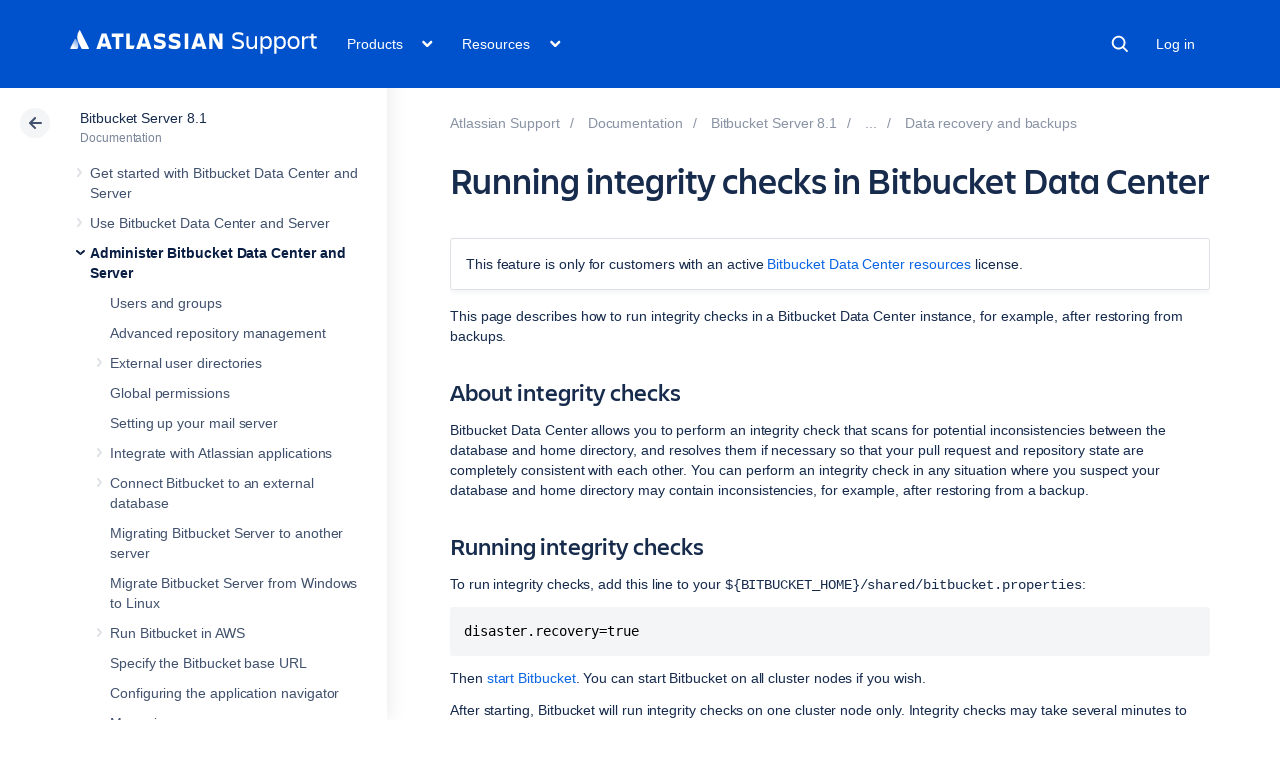

--- FILE ---
content_type: text/javascript;charset=UTF-8
request_url: https://confluence.atlassian.com/s/0fd6b2bf231f07641b886790a90893cc-CDN/sqczjj/9111/1hjr1ir/c77525b9ceea9a944bef5af02ade4fa9/_/download/contextbatch/js/_super/batch.js?locale=en-GB
body_size: 299325
content:
WRMCB=function(e){var c=console;if(c&&c.log&&c.error){c.log('Error running batched script.');c.error(e);}}
;
try {
/* module-key = 'com.atlassian.plugins.atlassian-plugins-webresource-plugin:root', location = 'js/root.js' */
window.WRM||(window.WRM={});window.AJS||(window.AJS={});
}catch(e){WRMCB(e)};
;
try {
/* module-key = 'com.atlassian.plugins.atlassian-plugins-webresource-plugin:data', location = 'js/data/data.js' */
(function(g){function h(a,e,c){try{var b=e[a];var d=b?JSON.parse(b):b;delete e[a];c.set(a,!0);return d}catch(f){return console.error(`Exception extracting data with key '${a}'`,f),g}}function m(a,e,c){setTimeout(()=>{try{a(e)}catch(b){console.error(`Exception calling data callback for '${c}'`,b)}})}function k(a,e,c,b){for(let d of Object.keys(a))if(c.has(d)){const f=h(d,a,e),l=f!==g?c.get(d):b.get(d);c.delete(d);b.delete(d);l&&m(l,f,d)}}WRM._createDataImpl=function(a){a._unparsedData=a._unparsedData||
{};a._unparsedErrors=a._unparsedErrors||{};a._claimedData=a._claimedData||new Map;const e=new Map,c=new Map;a._dataArrived=function(){k(a._unparsedData,a._claimedData,e,c);k(a._unparsedErrors,a._claimedData,c,c)};return{claim(b,d,f){if(d||f)d&&!e.has(b)&&e.set(b,d),f&&!c.has(b)&&c.set(b,f),a._dataArrived();else{if(a._claimedData.has(b))return console.error(`Data with key '${b}' has already been claimed`),g;if(Object.hasOwnProperty.call(a._unparsedData,b))return h(b,a._unparsedData,a._claimedData)}}}};
WRM.data=WRM._createDataImpl(WRM);"function"===typeof define&&define("wrm/data",()=>WRM.data)})();
}catch(e){WRMCB(e)};
;
try {
/* module-key = 'com.atlassian.plugins.atlassian-plugins-webresource-plugin:context-path', location = 'js/data/context-path.js' */
(function(){function a(){null===b&&(b=WRM.data.claim("com.atlassian.plugins.atlassian-plugins-webresource-plugin:context-path.context-path"));return b}var b=null;"function"===typeof define&&define("wrm/context-path",()=>a);WRM.contextPath=a;AJS.contextPath=a})();
}catch(e){WRMCB(e)};
;
try {
/* module-key = 'com.atlassian.plugins.atlassian-plugins-webresource-rest:web-resource-manager', location = 'js/dist/wrm.js' */
!function(){"use strict";const e=window.WRM.contextPath,r={debug:1,info:2,log:3,warn:4,error:5};let t="log";const n=(e,n)=>(...s)=>{r[e]>=(r[t]||r.log)&&console[e](...n,...s)},s=({context:e="default"})=>{const t=["[WRM]",`[${e}]`];return Object.keys(r).reduce(((e,r)=>Object.assign(Object.assign({},e),{[r]:n(r,t)})),{})},i=e=>{t=e},o=s({context:"tracker"}),a={resource:"wr!",context:"wrc!"},u=e=>e.length>0&&"-"!==e[0];class c{constructor(e){this._container=e,this._initialized=!1,this._resourceKeys=new Set}_getLoaded(){return Array.from(this._resourceKeys)}getResources(){return this._initialized||(this._container.querySelectorAll("[data-initially-rendered]").forEach((e=>{var r,t;"SCRIPT"!==e.nodeName&&"LINK"!==e.nodeName||this.addResource(null!==(r=e.getAttribute("data-wrm-key"))&&void 0!==r?r:"",null!==(t=e.getAttribute("data-wrm-batch-type"))&&void 0!==t?t:"")})),this._initialized=!0),this._getLoaded()}addResource(e,r){const t=r.toLowerCase();if(!Object.keys(a).includes(t)){const t=`Unknown batch type '${r}' discovered when adding a resource '${e}'`;throw o.error(t),new Error(t)}const n=a[t];e.split(",").filter(u).forEach((e=>{this._resourceKeys.add(`${n}${e}`)}))}}const d=s({context:"queue"}),l=e=>{const r=[];return{enqueue:(t,n)=>new Promise(((s,i)=>{d.debug("Resources entering the queue... ",{resourceKeys:t,phase:e}),r.push({phase:e,resourceKeys:t,resolve:s,reject:i}),n()})),isNotEmpty:()=>r.length>0,drain:()=>{const e=[...r];return r.length=0,e}}},h=e=>({result:r,queuedElements:t})=>Promise.all(t.map((t=>t[e](r)))),g=e=>{const r={require:l("require"),interaction:l("interaction")},t=[],n=()=>Promise.all(t.flatMap((e=>e.drain()))),s=()=>{t.some((e=>e.isNotEmpty()))?(d.debug("There are resources waiting in queue: ",r),i?d.debug("Draining already scheduled"):(d.debug("Scheduling next draining"),i=Promise.resolve().then(n).then(e).then(h("resolve"),h("reject")).finally((()=>{d.debug("Resources from drained queues processed"),i=void 0,s()})))):d.debug("Nothing waiting in queue. Draining won't be scheduled this time.")};var i;switch(document.readyState){default:d.error("There's a missing readyState, fix it ASAP! No guarantees the page will ever work nor load");case"loading":document.addEventListener("DOMContentLoaded",(()=>{t.push(r.interaction),s()}),{once:!0}),document.addEventListener("readystatechange",(()=>{"interactive"===document.readyState&&(t.push(r.require),s())}),{once:!0});break;case"interactive":document.addEventListener("DOMContentLoaded",(()=>{t.push(r.interaction),s()}),{once:!0}),t.push(r.require),s();break;case"complete":t.push(r.require),t.push(r.interaction),s()}return console.debug(`[WRM] Client-side initialised during '${document.readyState}' state`),{enqueue:(e,t)=>r[t].enqueue(e,s)}},p="JS",m="CSS",y=e=>(document.head.appendChild(e),new Promise(((r,t)=>{e.addEventListener("load",r),e.addEventListener("error",t)}))),f=e=>{const[r,t]=e.split("!");return"js"===r?(e=>{const r=document.createElement("script");return r.src=e,r.async=!1,r.defer=!0,y(r)})(t):"css"===r?(e=>{const r=document.createElement("link");return r.href=e,r.rel="stylesheet",y(r)})(t):Promise.reject(new Error("Unsupported resource identifier"))},q=1,R=2,w=4,b=8,_=s({context:"handler"}),v=()=>{};function M(e){_.warn("asynchronously loading a CSS resource containing a media query",e.url);var r=document.createElement("link");r.setAttribute("rel","stylesheet"),r.setAttribute("type","text/css"),r.setAttribute("href",e.url),r.setAttribute("media",e.media),document.head.appendChild(r)}function P(e){return Boolean(document.querySelector(`script[src='${e}']`))}function W(e){return Boolean(document.querySelector(`link[href='${e}']`))}function E(e,r){return e.filter((e=>e.phase===r)).flatMap((e=>e.resourceKeys))}"curl"in WRM||(WRM.curl=()=>{_.error("WRM.curl is deprecated. Use WRM.require instead. See https://bitbucket.org/atlassian/atlassian-plugins-webresource/src/master/UPGRADE_500.md")});const S=e=>e.join(","),k=e=>{const r=window.WRM.__localeOverride;if(void 0===r)return e;if("string"!=typeof r||""===r.trim())return _.warn("Locale override failed. The window.WRM.__localeOverride should either be undefined or a non-empty, non-blank string."),e;try{const t=new URL(e);return t.searchParams.set("locale",r),_.warn("Resource locale is overriden by window.WRM.__localeOverride: ",r),t.toString()}catch(r){return _.warn("Locale override failed. Invalid resource URL. Falling back to the default locale."),e}};const A=new class{constructor(){this._requireCache={"":Promise.resolve()},this._queueManager=g(this._getScriptsForResources.bind(this)),this._tracker=new c(document)}_genericRequire(e,r,t){const n=[].concat(e).filter((e=>"string"==typeof e&&e.trim().length>0)),s=S(n);this._requireCache.hasOwnProperty(s)||(this._requireCache[s]=new Promise(((e,r)=>{this._resolveAsync(n,t.phase).then(e,r)})));const i=(e=>{const r=e;let t="pending";return r.state=()=>t,r.done=n=>(e.then((()=>(t="resolved",n())),v),r),r.fail=n=>(e.catch((e=>(t="rejected",n.apply(void 0,e)))),r),r.always=t=>(e.finally(t),r),r.promise=()=>r,r.progress=()=>r,r})(this._requireCache[s]);return"function"==typeof r&&i.done(r),i}require(e,r){return this._genericRequire(e,r,{phase:"require"})}requireLazily(e,r){return this._genericRequire(e,r,{phase:"interaction"})}_resolveAsync(e,r){return this._queueManager.enqueue(e,r).catch((([r,t])=>{if(r!==R){const r=S(e);delete this._requireCache[r]}return Promise.reject(t)}))}_processResourceResponse({unparsedData:e,unparsedErrors:r,resources:t}){if(e&&(WRM._unparsedData||(WRM._unparsedData={}),Object.assign(WRM._unparsedData,e),WRM._dataArrived()),r&&(WRM._unparsedErrors||(WRM._unparsedErrors={}),Object.assign(WRM._unparsedErrors,r),WRM._dataArrived()),!t.length)return _.debug("There is nothing to be requested by resource-loader"),Promise.resolve();const n=[],s=[];for(let e of t){const r=k(e.url);this._tracker.addResource(e.key,e.batchType),e.resourceType===p?P(r)||n.push(`js!${r}`):e.resourceType===m?W(r)||(e.media&&"all"!==e.media?s.push(e):n.push(`css!${r}`)):_.log("Unknown resource type required",r)}return _.log("Downloading resources",n),new Promise((function(e,r){var t,i,o;_.debug("resource-loader requesting resources: ",n),t=n,i=(...r)=>{s.forEach(M),_.debug("resource-loader resolves",r),e(r)},o=(...e)=>{_.debug("resource-loader fails",e),r(e)},Promise.all(t.map(f)).then(i,o)}))}_getScriptsForResources(r){if(0===r.length)return _.debug("Nothing to request from WRM API"),Promise.resolve({result:void 0,queuedElements:r});const t={require:E(r,"require"),interaction:E(r,"interaction"),exclude:this._tracker.getResources()};return _.debug("Payload for WRM API call prepared: ",t),new Promise(((n,s)=>{let i;const o=e=>r=>(i=i||[e,r],Promise.reject());_.debug("Calling WRM API..."),fetch(e()+"/rest/wrm/2.0/resources",{method:"POST",cache:"no-cache",credentials:"same-origin",mode:"same-origin",headers:{"Content-Type":"application/json"},body:JSON.stringify(t)}).then((e=>e.ok?e.json():Promise.reject(e)),o(w)).then((({require:e,interaction:r})=>{_.debug("WRM API responded: ",{require:e,interaction:r});return(()=>this._processResourceResponse(e))().then((()=>this._processResourceResponse(r)))}),o(q)).then((e=>n({result:e,queuedElements:r})),o(R)).catch((e=>{const t=e?[b,e]:i;_.debug("WRM API call failed",t),s({result:t,queuedElements:r})}))}))}},L=e=>(r,t)=>A[e](r,t),j=L("require"),C=L("requireLazily");WRM.require=j,WRM.requireLazily=C,WRM.setLoggingLevel=i,"function"==typeof define&&(define("wrm/require",(()=>j)),define("wrm/require-lazily",(()=>C)),define("wrm/set-logging-level",(()=>i)),define("wrm",(()=>WRM)))}();

}catch(e){WRMCB(e)};
;
try {
/* module-key = 'com.atlassian.confluence.plugins.confluence-super-batch:common-runtime', location = 'manifest.js' */
!function(e){function t(t){for(var r,u,l=t[0],c=t[1],f=t[2],p=0,s=[];p<l.length;p++)u=l[p],Object.prototype.hasOwnProperty.call(o,u)&&o[u]&&s.push(o[u][0]),o[u]=0;for(r in c)Object.prototype.hasOwnProperty.call(c,r)&&(e[r]=c[r]);for(i&&i(t);s.length;)s.shift()();return a.push.apply(a,f||[]),n()}function n(){for(var e,t=0;t<a.length;t++){for(var n=a[t],r=!0,l=1;l<n.length;l++){var c=n[l];0!==o[c]&&(r=!1)}r&&(a.splice(t--,1),e=u(u.s=n[0]))}return e}var r={},o={0:0},a=[];function u(t){if(r[t])return r[t].exports;var n=r[t]={i:t,l:!1,exports:{}};return e[t].call(n.exports,n,n.exports,u),n.l=!0,n.exports}u.m=e,u.c=r,u.d=function(e,t,n){u.o(e,t)||Object.defineProperty(e,t,{enumerable:!0,get:n})},u.r=function(e){"undefined"!=typeof Symbol&&Symbol.toStringTag&&Object.defineProperty(e,Symbol.toStringTag,{value:"Module"}),Object.defineProperty(e,"__esModule",{value:!0})},u.t=function(e,t){if(1&t&&(e=u(e)),8&t)return e;if(4&t&&"object"==typeof e&&e&&e.__esModule)return e;var n=Object.create(null);if(u.r(n),Object.defineProperty(n,"default",{enumerable:!0,value:e}),2&t&&"string"!=typeof e)for(var r in e)u.d(n,r,function(t){return e[t]}.bind(null,r));return n},u.n=function(e){var t=e&&e.__esModule?function(){return e.default}:function(){return e};return u.d(t,"a",t),t},u.o=function(e,t){return Object.prototype.hasOwnProperty.call(e,t)},u.p="","undefined"!=typeof AJS&&(u.p=AJS.contextPath()+"/download/resources/com.atlassian.confluence.plugins.confluence-super-batch:assets-407efcb0-2a61-4021-a092-2673a78af5ea/");var l=window.atlassianWebpackJsonp72e8e6db7d5e073657900987d0037a3a=window.atlassianWebpackJsonp72e8e6db7d5e073657900987d0037a3a||[],c=l.push.bind(l);l.push=t,l=l.slice();for(var f=0;f<l.length;f++)t(l[f]);var i=c;n()}([]);
}catch(e){WRMCB(e)};
;
try {
/* module-key = 'com.atlassian.confluence.plugins.confluence-super-batch:split_vendors~amd~core-js~react-dom~react-dom-client', location = 'vendors~amd~core-js~react-dom~react-dom-client.js' */
(window.atlassianWebpackJsonp72e8e6db7d5e073657900987d0037a3a=window.atlassianWebpackJsonp72e8e6db7d5e073657900987d0037a3a||[]).push([[3],{26:function(n,a){var e;e=function(){return this}();try{e=e||new Function("return this")()}catch(n){"object"==typeof window&&(e=window)}n.exports=e}}]);
}catch(e){WRMCB(e)};
;
try {
/* module-key = 'com.atlassian.confluence.plugins.confluence-super-batch:split_vendors~core-js', location = 'vendors~core-js.js' */
(window.atlassianWebpackJsonp72e8e6db7d5e073657900987d0037a3a=window.atlassianWebpackJsonp72e8e6db7d5e073657900987d0037a3a||[]).push([[15],[function(t,r,e){"use strict";var n=e(27),o=Function.prototype,i=o.call,c=n&&o.bind.bind(i,i);t.exports=n?c:function(t){return function(){return i.apply(t,arguments)}}},function(t,r,e){"use strict";(function(r){var e=function(t){return t&&t.Math===Math&&t};t.exports=e("object"==typeof globalThis&&globalThis)||e("object"==typeof window&&window)||e("object"==typeof self&&self)||e("object"==typeof r&&r)||e("object"==typeof this&&this)||function(){return this}()||Function("return this")()}).call(this,e(26))},,function(t,r,e){"use strict";t.exports=function(t){try{return!!t()}catch(t){return!0}}},function(t,r,e){"use strict";var n="object"==typeof document&&document.all;t.exports=void 0===n&&void 0!==n?function(t){return"function"==typeof t||t===n}:function(t){return"function"==typeof t}},function(t,r,e){"use strict";var n=e(1),o=e(54).f,i=e(45),c=e(81),s=e(43),a=e(87),u=e(97);t.exports=function(t,r){var e,f,p,l,v,y=t.target,h=t.global,d=t.stat;if(e=h?n:d?n[y]||s(y,{}):n[y]&&n[y].prototype)for(f in r){if(l=r[f],p=t.dontCallGetSet?(v=o(e,f))&&v.value:e[f],!u(h?f:y+(d?".":"#")+f,t.forced)&&void 0!==p){if(typeof l==typeof p)continue;a(l,p)}(t.sham||p&&p.sham)&&i(l,"sham",!0),c(e,f,l,t)}}},,function(t,r,e){"use strict";var n=e(0),o=e(79),i=n({}.hasOwnProperty);t.exports=Object.hasOwn||function(t,r){return i(o(t),r)}},function(t,r,e){"use strict";var n=e(0),o=Set.prototype;t.exports={Set:Set,add:n(o.add),has:n(o.has),remove:n(o.delete),proto:o}},function(t,r,e){"use strict";var n=e(3);t.exports=!n((function(){return 7!==Object.defineProperty({},1,{get:function(){return 7}})[1]}))},function(t,r,e){"use strict";var n=e(27),o=Function.prototype.call;t.exports=n?o.bind(o):function(){return o.apply(o,arguments)}},function(t,r,e){"use strict";var n=e(4);t.exports=function(t){return"object"==typeof t?null!==t:n(t)}},function(t,r,e){"use strict";var n=e(1),o=e(4),i=function(t){return o(t)?t:void 0};t.exports=function(t,r){return arguments.length<2?i(n[t]):n[t]&&n[t][r]}},function(t,r,e){"use strict";var n=e(11),o=String,i=TypeError;t.exports=function(t){if(n(t))return t;throw new i(o(t)+" is not an object")}},function(t,r,e){"use strict";var n=e(4),o=e(41),i=TypeError;t.exports=function(t){if(n(t))return t;throw new i(o(t)+" is not a function")}},function(t,r,e){"use strict";var n=e(8).has;t.exports=function(t){return n(t),t}},function(t,r,e){"use strict";var n=e(10);t.exports=function(t,r,e){for(var o,i,c=e?t:t.iterator,s=t.next;!(o=n(s,c)).done;)if(void 0!==(i=r(o.value)))return i}},function(t,r,e){"use strict";var n=e(14),o=e(13),i=e(10),c=e(46),s=e(105),a=RangeError,u=TypeError,f=Math.max,p=function(t,r){this.set=t,this.size=f(r,0),this.has=n(t.has),this.keys=n(t.keys)};p.prototype={getIterator:function(){return s(o(i(this.keys,this.set)))},includes:function(t){return i(this.has,this.set,t)}},t.exports=function(t){o(t);var r=+t.size;if(r!=r)throw new u("Invalid size");var e=c(r);if(e<0)throw new a("Invalid size");return new p(t,e)}},function(t,r,e){"use strict";var n=e(12),o=function(t){return{size:t,has:function(){return!1},keys:function(){return{next:function(){return{done:!0}}}}}};t.exports=function(t){var r=n("Set");try{(new r)[t](o(0));try{return(new r)[t](o(-1)),!1}catch(t){return!0}}catch(t){return!1}}},function(t,r,e){"use strict";var n=e(0),o=e(16),i=e(8),c=i.Set,s=i.proto,a=n(s.forEach),u=n(s.keys),f=u(new c).next;t.exports=function(t,r,e){return e?o({iterator:u(t),next:f},r):a(t,r)}},,function(t,r,e){"use strict";t.exports=function(t,r){return{enumerable:!(1&t),configurable:!(2&t),writable:!(4&t),value:r}}},function(t,r,e){"use strict";var n=e(29),o=TypeError;t.exports=function(t){if(n(t))throw new o("Can't call method on "+t);return t}},function(t,r,e){"use strict";var n=e(1),o=e(58),i=e(7),c=e(44),s=e(56),a=e(55),u=n.Symbol,f=o("wks"),p=a?u.for||u:u&&u.withoutSetter||c;t.exports=function(t){return i(f,t)||(f[t]=s&&i(u,t)?u[t]:p("Symbol."+t)),f[t]}},function(t,r,e){"use strict";var n=e(9),o=e(59),i=e(80),c=e(13),s=e(37),a=TypeError,u=Object.defineProperty,f=Object.getOwnPropertyDescriptor;r.f=n?i?function(t,r,e){if(c(t),r=s(r),c(e),"function"==typeof t&&"prototype"===r&&"value"in e&&"writable"in e&&!e.writable){var n=f(t,r);n&&n.writable&&(t[r]=e.value,e={configurable:"configurable"in e?e.configurable:n.configurable,enumerable:"enumerable"in e?e.enumerable:n.enumerable,writable:!1})}return u(t,r,e)}:u:function(t,r,e){if(c(t),r=s(r),c(e),o)try{return u(t,r,e)}catch(t){}if("get"in e||"set"in e)throw new a("Accessors not supported");return"value"in e&&(t[r]=e.value),t}},function(t,r,e){"use strict";var n=e(67),o=e(8);t.exports=n(o.proto,"size","get")||function(t){return t.size}},,function(t,r,e){"use strict";var n=e(3);t.exports=!n((function(){var t=function(){}.bind();return"function"!=typeof t||t.hasOwnProperty("prototype")}))},function(t,r,e){"use strict";var n=e(0),o=n({}.toString),i=n("".slice);t.exports=function(t){return i(o(t),8,-1)}},function(t,r,e){"use strict";t.exports=function(t){return null==t}},function(t,r,e){"use strict";var n=e(0);t.exports=n({}.isPrototypeOf)},function(t,r,e){"use strict";t.exports=!1},function(t,r,e){"use strict";var n=e(101),o=e(4),i=e(28),c=e(23)("toStringTag"),s=Object,a="Arguments"===i(function(){return arguments}());t.exports=n?i:function(t){var r,e,n;return void 0===t?"Undefined":null===t?"Null":"string"==typeof(e=function(t,r){try{return t[r]}catch(t){}}(r=s(t),c))?e:a?i(r):"Object"===(n=i(r))&&o(r.callee)?"Arguments":n}},function(t,r,e){"use strict";var n=TypeError;t.exports=function(t,r){if(t<r)throw new n("Not enough arguments");return t}},function(t,r,e){"use strict";var n=e(1),o=e(28);t.exports="process"===o(n.process)},,function(t,r,e){"use strict";var n=e(76),o=e(22);t.exports=function(t){return n(o(t))}},function(t,r,e){"use strict";var n=e(77),o=e(38);t.exports=function(t){var r=n(t,"string");return o(r)?r:r+""}},function(t,r,e){"use strict";var n=e(12),o=e(4),i=e(30),c=e(55),s=Object;t.exports=c?function(t){return"symbol"==typeof t}:function(t){var r=n("Symbol");return o(r)&&i(r.prototype,s(t))}},function(t,r,e){"use strict";t.exports="undefined"!=typeof navigator&&String(navigator.userAgent)||""},function(t,r,e){"use strict";var n=e(14),o=e(29);t.exports=function(t,r){var e=t[r];return o(e)?void 0:n(e)}},function(t,r,e){"use strict";var n=String;t.exports=function(t){try{return n(t)}catch(t){return"Object"}}},function(t,r,e){"use strict";var n=e(31),o=e(1),i=e(43),c=t.exports=o["__core-js_shared__"]||i("__core-js_shared__",{});(c.versions||(c.versions=[])).push({version:"3.37.0",mode:n?"pure":"global",copyright:"© 2014-2024 Denis Pushkarev (zloirock.ru)",license:"https://github.com/zloirock/core-js/blob/v3.37.0/LICENSE",source:"https://github.com/zloirock/core-js"})},function(t,r,e){"use strict";var n=e(1),o=Object.defineProperty;t.exports=function(t,r){try{o(n,t,{value:r,configurable:!0,writable:!0})}catch(e){n[t]=r}return r}},function(t,r,e){"use strict";var n=e(0),o=0,i=Math.random(),c=n(1..toString);t.exports=function(t){return"Symbol("+(void 0===t?"":t)+")_"+c(++o+i,36)}},function(t,r,e){"use strict";var n=e(9),o=e(24),i=e(21);t.exports=n?function(t,r,e){return o.f(t,r,i(1,e))}:function(t,r,e){return t[r]=e,t}},function(t,r,e){"use strict";var n=e(93);t.exports=function(t){var r=+t;return r!=r||0===r?0:n(r)}},function(t,r,e){"use strict";var n=e(94);t.exports=function(t){return n(t.length)}},function(t,r,e){"use strict";var n=e(63),o=e(10),i=e(13),c=e(41),s=e(99),a=e(47),u=e(30),f=e(100),p=e(65),l=e(49),v=TypeError,y=function(t,r){this.stopped=t,this.result=r},h=y.prototype;t.exports=function(t,r,e){var d,g,b,m,w,E,x,S=e&&e.that,O=!(!e||!e.AS_ENTRIES),R=!(!e||!e.IS_RECORD),A=!(!e||!e.IS_ITERATOR),I=!(!e||!e.INTERRUPTED),D=n(r,S),T=function(t){return d&&l(d,"normal",t),new y(!0,t)},_=function(t){return O?(i(t),I?D(t[0],t[1],T):D(t[0],t[1])):I?D(t,T):D(t)};if(R)d=t.iterator;else if(A)d=t;else{if(!(g=p(t)))throw new v(c(t)+" is not iterable");if(s(g)){for(b=0,m=a(t);m>b;b++)if((w=_(t[b]))&&u(h,w))return w;return new y(!1)}d=f(t,g)}for(E=R?t.next:d.next;!(x=o(E,d)).done;){try{w=_(x.value)}catch(t){l(d,"throw",t)}if("object"==typeof w&&w&&u(h,w))return w}return new y(!1)}},function(t,r,e){"use strict";var n=e(10),o=e(13),i=e(40);t.exports=function(t,r,e){var c,s;o(t);try{if(!(c=i(t,"return"))){if("throw"===r)throw e;return e}c=n(c,t)}catch(t){s=!0,c=t}if("throw"===r)throw e;if(s)throw c;return o(c),e}},function(t,r,e){"use strict";var n=e(8),o=e(19),i=n.Set,c=n.add;t.exports=function(t){var r=new i;return o(t,(function(t){c(r,t)})),r}},,,,function(t,r,e){"use strict";var n=e(9),o=e(10),i=e(75),c=e(21),s=e(36),a=e(37),u=e(7),f=e(59),p=Object.getOwnPropertyDescriptor;r.f=n?p:function(t,r){if(t=s(t),r=a(r),f)try{return p(t,r)}catch(t){}if(u(t,r))return c(!o(i.f,t,r),t[r])}},function(t,r,e){"use strict";var n=e(56);t.exports=n&&!Symbol.sham&&"symbol"==typeof Symbol.iterator},function(t,r,e){"use strict";var n=e(57),o=e(3),i=e(1).String;t.exports=!!Object.getOwnPropertySymbols&&!o((function(){var t=Symbol("symbol detection");return!i(t)||!(Object(t)instanceof Symbol)||!Symbol.sham&&n&&n<41}))},function(t,r,e){"use strict";var n,o,i=e(1),c=e(39),s=i.process,a=i.Deno,u=s&&s.versions||a&&a.version,f=u&&u.v8;f&&(o=(n=f.split("."))[0]>0&&n[0]<4?1:+(n[0]+n[1])),!o&&c&&(!(n=c.match(/Edge\/(\d+)/))||n[1]>=74)&&(n=c.match(/Chrome\/(\d+)/))&&(o=+n[1]),t.exports=o},function(t,r,e){"use strict";var n=e(42);t.exports=function(t,r){return n[t]||(n[t]=r||{})}},function(t,r,e){"use strict";var n=e(9),o=e(3),i=e(60);t.exports=!n&&!o((function(){return 7!==Object.defineProperty(i("div"),"a",{get:function(){return 7}}).a}))},function(t,r,e){"use strict";var n=e(1),o=e(11),i=n.document,c=o(i)&&o(i.createElement);t.exports=function(t){return c?i.createElement(t):{}}},function(t,r,e){"use strict";var n=e(0),o=e(4),i=e(42),c=n(Function.toString);o(i.inspectSource)||(i.inspectSource=function(t){return c(t)}),t.exports=i.inspectSource},function(t,r,e){"use strict";t.exports={}},function(t,r,e){"use strict";var n=e(98),o=e(14),i=e(27),c=n(n.bind);t.exports=function(t,r){return o(t),void 0===r?t:i?c(t,r):function(){return t.apply(r,arguments)}}},function(t,r,e){"use strict";t.exports={}},function(t,r,e){"use strict";var n=e(32),o=e(40),i=e(29),c=e(64),s=e(23)("iterator");t.exports=function(t){if(!i(t))return o(t,s)||o(t,"@@iterator")||c[n(t)]}},function(t,r,e){"use strict";var n=e(0),o=Map.prototype;t.exports={Map:Map,set:n(o.set),get:n(o.get),has:n(o.has),remove:n(o.delete),proto:o}},function(t,r,e){"use strict";var n=e(0),o=e(14);t.exports=function(t,r,e){try{return n(o(Object.getOwnPropertyDescriptor(t,r)[e]))}catch(t){}}},function(t,r,e){"use strict";var n=e(32),o=String;t.exports=function(t){if("Symbol"===n(t))throw new TypeError("Cannot convert a Symbol value to a string");return o(t)}},function(t,r,e){"use strict";var n,o,i,c,s=e(1),a=e(70),u=e(63),f=e(4),p=e(7),l=e(3),v=e(129),y=e(71),h=e(60),d=e(33),g=e(130),b=e(34),m=s.setImmediate,w=s.clearImmediate,E=s.process,x=s.Dispatch,S=s.Function,O=s.MessageChannel,R=s.String,A=0,I={};l((function(){n=s.location}));var D=function(t){if(p(I,t)){var r=I[t];delete I[t],r()}},T=function(t){return function(){D(t)}},_=function(t){D(t.data)},M=function(t){s.postMessage(R(t),n.protocol+"//"+n.host)};m&&w||(m=function(t){d(arguments.length,1);var r=f(t)?t:S(t),e=y(arguments,1);return I[++A]=function(){a(r,void 0,e)},o(A),A},w=function(t){delete I[t]},b?o=function(t){E.nextTick(T(t))}:x&&x.now?o=function(t){x.now(T(t))}:O&&!g?(c=(i=new O).port2,i.port1.onmessage=_,o=u(c.postMessage,c)):s.addEventListener&&f(s.postMessage)&&!s.importScripts&&n&&"file:"!==n.protocol&&!l(M)?(o=M,s.addEventListener("message",_,!1)):o="onreadystatechange"in h("script")?function(t){v.appendChild(h("script")).onreadystatechange=function(){v.removeChild(this),D(t)}}:function(t){setTimeout(T(t),0)}),t.exports={set:m,clear:w}},function(t,r,e){"use strict";var n=e(27),o=Function.prototype,i=o.apply,c=o.call;t.exports="object"==typeof Reflect&&Reflect.apply||(n?c.bind(i):function(){return c.apply(i,arguments)})},function(t,r,e){"use strict";var n=e(0);t.exports=n([].slice)},function(t,r,e){"use strict";var n=e(1),o=e(3),i=e(57),c=e(141),s=e(73),a=e(34),u=n.structuredClone;t.exports=!!u&&!o((function(){if(s&&i>92||a&&i>94||c&&i>97)return!1;var t=new ArrayBuffer(8),r=u(t,{transfer:[t]});return 0!==t.byteLength||8!==r.byteLength}))},function(t,r,e){"use strict";t.exports="object"==typeof Deno&&Deno&&"object"==typeof Deno.version},function(t,r,e){"use strict";var n=e(5),o=e(0),i=e(14),c=e(22),s=e(48),a=e(66),u=e(31),f=e(3),p=a.Map,l=a.has,v=a.get,y=a.set,h=o([].push),d=u||f((function(){return 1!==p.groupBy("ab",(function(t){return t})).get("a").length}));n({target:"Map",stat:!0,forced:u||d},{groupBy:function(t,r){c(t),i(r);var e=new p,n=0;return s(t,(function(t){var o=r(t,n++);l(e,o)?h(v(e,o),t):y(e,o,[t])})),e}})},function(t,r,e){"use strict";var n={}.propertyIsEnumerable,o=Object.getOwnPropertyDescriptor,i=o&&!n.call({1:2},1);r.f=i?function(t){var r=o(this,t);return!!r&&r.enumerable}:n},function(t,r,e){"use strict";var n=e(0),o=e(3),i=e(28),c=Object,s=n("".split);t.exports=o((function(){return!c("z").propertyIsEnumerable(0)}))?function(t){return"String"===i(t)?s(t,""):c(t)}:c},function(t,r,e){"use strict";var n=e(10),o=e(11),i=e(38),c=e(40),s=e(78),a=e(23),u=TypeError,f=a("toPrimitive");t.exports=function(t,r){if(!o(t)||i(t))return t;var e,a=c(t,f);if(a){if(void 0===r&&(r="default"),e=n(a,t,r),!o(e)||i(e))return e;throw new u("Can't convert object to primitive value")}return void 0===r&&(r="number"),s(t,r)}},function(t,r,e){"use strict";var n=e(10),o=e(4),i=e(11),c=TypeError;t.exports=function(t,r){var e,s;if("string"===r&&o(e=t.toString)&&!i(s=n(e,t)))return s;if(o(e=t.valueOf)&&!i(s=n(e,t)))return s;if("string"!==r&&o(e=t.toString)&&!i(s=n(e,t)))return s;throw new c("Can't convert object to primitive value")}},function(t,r,e){"use strict";var n=e(22),o=Object;t.exports=function(t){return o(n(t))}},function(t,r,e){"use strict";var n=e(9),o=e(3);t.exports=n&&o((function(){return 42!==Object.defineProperty((function(){}),"prototype",{value:42,writable:!1}).prototype}))},function(t,r,e){"use strict";var n=e(4),o=e(24),i=e(82),c=e(43);t.exports=function(t,r,e,s){s||(s={});var a=s.enumerable,u=void 0!==s.name?s.name:r;if(n(e)&&i(e,u,s),s.global)a?t[r]=e:c(r,e);else{try{s.unsafe?t[r]&&(a=!0):delete t[r]}catch(t){}a?t[r]=e:o.f(t,r,{value:e,enumerable:!1,configurable:!s.nonConfigurable,writable:!s.nonWritable})}return t}},function(t,r,e){"use strict";var n=e(0),o=e(3),i=e(4),c=e(7),s=e(9),a=e(83).CONFIGURABLE,u=e(61),f=e(84),p=f.enforce,l=f.get,v=String,y=Object.defineProperty,h=n("".slice),d=n("".replace),g=n([].join),b=s&&!o((function(){return 8!==y((function(){}),"length",{value:8}).length})),m=String(String).split("String"),w=t.exports=function(t,r,e){"Symbol("===h(v(r),0,7)&&(r="["+d(v(r),/^Symbol\(([^)]*)\).*$/,"$1")+"]"),e&&e.getter&&(r="get "+r),e&&e.setter&&(r="set "+r),(!c(t,"name")||a&&t.name!==r)&&(s?y(t,"name",{value:r,configurable:!0}):t.name=r),b&&e&&c(e,"arity")&&t.length!==e.arity&&y(t,"length",{value:e.arity});try{e&&c(e,"constructor")&&e.constructor?s&&y(t,"prototype",{writable:!1}):t.prototype&&(t.prototype=void 0)}catch(t){}var n=p(t);return c(n,"source")||(n.source=g(m,"string"==typeof r?r:"")),t};Function.prototype.toString=w((function(){return i(this)&&l(this).source||u(this)}),"toString")},function(t,r,e){"use strict";var n=e(9),o=e(7),i=Function.prototype,c=n&&Object.getOwnPropertyDescriptor,s=o(i,"name"),a=s&&"something"===function(){}.name,u=s&&(!n||n&&c(i,"name").configurable);t.exports={EXISTS:s,PROPER:a,CONFIGURABLE:u}},function(t,r,e){"use strict";var n,o,i,c=e(85),s=e(1),a=e(11),u=e(45),f=e(7),p=e(42),l=e(86),v=e(62),y=s.TypeError,h=s.WeakMap;if(c||p.state){var d=p.state||(p.state=new h);d.get=d.get,d.has=d.has,d.set=d.set,n=function(t,r){if(d.has(t))throw new y("Object already initialized");return r.facade=t,d.set(t,r),r},o=function(t){return d.get(t)||{}},i=function(t){return d.has(t)}}else{var g=l("state");v[g]=!0,n=function(t,r){if(f(t,g))throw new y("Object already initialized");return r.facade=t,u(t,g,r),r},o=function(t){return f(t,g)?t[g]:{}},i=function(t){return f(t,g)}}t.exports={set:n,get:o,has:i,enforce:function(t){return i(t)?o(t):n(t,{})},getterFor:function(t){return function(r){var e;if(!a(r)||(e=o(r)).type!==t)throw new y("Incompatible receiver, "+t+" required");return e}}}},function(t,r,e){"use strict";var n=e(1),o=e(4),i=n.WeakMap;t.exports=o(i)&&/native code/.test(String(i))},function(t,r,e){"use strict";var n=e(58),o=e(44),i=n("keys");t.exports=function(t){return i[t]||(i[t]=o(t))}},function(t,r,e){"use strict";var n=e(7),o=e(88),i=e(54),c=e(24);t.exports=function(t,r,e){for(var s=o(r),a=c.f,u=i.f,f=0;f<s.length;f++){var p=s[f];n(t,p)||e&&n(e,p)||a(t,p,u(r,p))}}},function(t,r,e){"use strict";var n=e(12),o=e(0),i=e(89),c=e(96),s=e(13),a=o([].concat);t.exports=n("Reflect","ownKeys")||function(t){var r=i.f(s(t)),e=c.f;return e?a(r,e(t)):r}},function(t,r,e){"use strict";var n=e(90),o=e(95).concat("length","prototype");r.f=Object.getOwnPropertyNames||function(t){return n(t,o)}},function(t,r,e){"use strict";var n=e(0),o=e(7),i=e(36),c=e(91).indexOf,s=e(62),a=n([].push);t.exports=function(t,r){var e,n=i(t),u=0,f=[];for(e in n)!o(s,e)&&o(n,e)&&a(f,e);for(;r.length>u;)o(n,e=r[u++])&&(~c(f,e)||a(f,e));return f}},function(t,r,e){"use strict";var n=e(36),o=e(92),i=e(47),c=function(t){return function(r,e,c){var s=n(r),a=i(s);if(0===a)return!t&&-1;var u,f=o(c,a);if(t&&e!=e){for(;a>f;)if((u=s[f++])!=u)return!0}else for(;a>f;f++)if((t||f in s)&&s[f]===e)return t||f||0;return!t&&-1}};t.exports={includes:c(!0),indexOf:c(!1)}},function(t,r,e){"use strict";var n=e(46),o=Math.max,i=Math.min;t.exports=function(t,r){var e=n(t);return e<0?o(e+r,0):i(e,r)}},function(t,r,e){"use strict";var n=Math.ceil,o=Math.floor;t.exports=Math.trunc||function(t){var r=+t;return(r>0?o:n)(r)}},function(t,r,e){"use strict";var n=e(46),o=Math.min;t.exports=function(t){var r=n(t);return r>0?o(r,9007199254740991):0}},function(t,r,e){"use strict";t.exports=["constructor","hasOwnProperty","isPrototypeOf","propertyIsEnumerable","toLocaleString","toString","valueOf"]},function(t,r,e){"use strict";r.f=Object.getOwnPropertySymbols},function(t,r,e){"use strict";var n=e(3),o=e(4),i=/#|\.prototype\./,c=function(t,r){var e=a[s(t)];return e===f||e!==u&&(o(r)?n(r):!!r)},s=c.normalize=function(t){return String(t).replace(i,".").toLowerCase()},a=c.data={},u=c.NATIVE="N",f=c.POLYFILL="P";t.exports=c},function(t,r,e){"use strict";var n=e(28),o=e(0);t.exports=function(t){if("Function"===n(t))return o(t)}},function(t,r,e){"use strict";var n=e(23),o=e(64),i=n("iterator"),c=Array.prototype;t.exports=function(t){return void 0!==t&&(o.Array===t||c[i]===t)}},function(t,r,e){"use strict";var n=e(10),o=e(14),i=e(13),c=e(41),s=e(65),a=TypeError;t.exports=function(t,r){var e=arguments.length<2?s(t):r;if(o(e))return i(n(e,t));throw new a(c(t)+" is not iterable")}},function(t,r,e){"use strict";var n={};n[e(23)("toStringTag")]="z",t.exports="[object z]"===String(n)},function(t,r,e){"use strict";var n=e(5),o=e(12),i=e(0),c=e(14),s=e(22),a=e(37),u=e(48),f=e(3),p=Object.groupBy,l=o("Object","create"),v=i([].push);n({target:"Object",stat:!0,forced:!p||f((function(){return 1!==p("ab",(function(t){return t})).a.length}))},{groupBy:function(t,r){s(t),c(r);var e=l(null),n=0;return u(t,(function(t){var o=a(r(t,n++));o in e?v(e[o],t):e[o]=[t]})),e}})},function(t,r,e){"use strict";var n=e(5),o=e(104);n({target:"Set",proto:!0,real:!0,forced:!e(18)("difference")},{difference:o})},function(t,r,e){"use strict";var n=e(15),o=e(8),i=e(50),c=e(25),s=e(17),a=e(19),u=e(16),f=o.has,p=o.remove;t.exports=function(t){var r=n(this),e=s(t),o=i(r);return c(r)<=e.size?a(r,(function(t){e.includes(t)&&p(o,t)})):u(e.getIterator(),(function(t){f(r,t)&&p(o,t)})),o}},function(t,r,e){"use strict";t.exports=function(t){return{iterator:t,next:t.next,done:!1}}},function(t,r,e){"use strict";var n=e(5),o=e(3),i=e(107);n({target:"Set",proto:!0,real:!0,forced:!e(18)("intersection")||o((function(){return"3,2"!==String(Array.from(new Set([1,2,3]).intersection(new Set([3,2]))))}))},{intersection:i})},function(t,r,e){"use strict";var n=e(15),o=e(8),i=e(25),c=e(17),s=e(19),a=e(16),u=o.Set,f=o.add,p=o.has;t.exports=function(t){var r=n(this),e=c(t),o=new u;return i(r)>e.size?a(e.getIterator(),(function(t){p(r,t)&&f(o,t)})):s(r,(function(t){e.includes(t)&&f(o,t)})),o}},function(t,r,e){"use strict";var n=e(5),o=e(109);n({target:"Set",proto:!0,real:!0,forced:!e(18)("isDisjointFrom")},{isDisjointFrom:o})},function(t,r,e){"use strict";var n=e(15),o=e(8).has,i=e(25),c=e(17),s=e(19),a=e(16),u=e(49);t.exports=function(t){var r=n(this),e=c(t);if(i(r)<=e.size)return!1!==s(r,(function(t){if(e.includes(t))return!1}),!0);var f=e.getIterator();return!1!==a(f,(function(t){if(o(r,t))return u(f,"normal",!1)}))}},function(t,r,e){"use strict";var n=e(5),o=e(111);n({target:"Set",proto:!0,real:!0,forced:!e(18)("isSubsetOf")},{isSubsetOf:o})},function(t,r,e){"use strict";var n=e(15),o=e(25),i=e(19),c=e(17);t.exports=function(t){var r=n(this),e=c(t);return!(o(r)>e.size)&&!1!==i(r,(function(t){if(!e.includes(t))return!1}),!0)}},function(t,r,e){"use strict";var n=e(5),o=e(113);n({target:"Set",proto:!0,real:!0,forced:!e(18)("isSupersetOf")},{isSupersetOf:o})},function(t,r,e){"use strict";var n=e(15),o=e(8).has,i=e(25),c=e(17),s=e(16),a=e(49);t.exports=function(t){var r=n(this),e=c(t);if(i(r)<e.size)return!1;var u=e.getIterator();return!1!==s(u,(function(t){if(!o(r,t))return a(u,"normal",!1)}))}},function(t,r,e){"use strict";var n=e(5),o=e(115);n({target:"Set",proto:!0,real:!0,forced:!e(18)("symmetricDifference")},{symmetricDifference:o})},function(t,r,e){"use strict";var n=e(15),o=e(8),i=e(50),c=e(17),s=e(16),a=o.add,u=o.has,f=o.remove;t.exports=function(t){var r=n(this),e=c(t).getIterator(),o=i(r);return s(e,(function(t){u(r,t)?f(o,t):a(o,t)})),o}},function(t,r,e){"use strict";var n=e(5),o=e(117);n({target:"Set",proto:!0,real:!0,forced:!e(18)("union")},{union:o})},function(t,r,e){"use strict";var n=e(15),o=e(8).add,i=e(50),c=e(17),s=e(16);t.exports=function(t){var r=n(this),e=c(t).getIterator(),a=i(r);return s(e,(function(t){o(a,t)})),a}},function(t,r,e){"use strict";var n=e(5),o=e(1),i=e(12),c=e(21),s=e(24).f,a=e(7),u=e(119),f=e(120),p=e(124),l=e(125),v=e(126),y=e(9),h=e(31),d=i("Error"),g=i("DOMException"),b=function(){u(this,m);var t=arguments.length,r=p(t<1?void 0:arguments[0]),e=p(t<2?void 0:arguments[1],"Error"),n=new g(r,e),o=new d(r);return o.name="DOMException",s(n,"stack",c(1,v(o.stack,1))),f(n,this,b),n},m=b.prototype=g.prototype,w="stack"in new d("DOMException"),E="stack"in new g(1,2),x=g&&y&&Object.getOwnPropertyDescriptor(o,"DOMException"),S=!(!x||x.writable&&x.configurable),O=w&&!S&&!E;n({global:!0,constructor:!0,forced:h||O},{DOMException:O?b:g});var R=i("DOMException"),A=R.prototype;if(A.constructor!==R)for(var I in h||s(A,"constructor",c(1,R)),l)if(a(l,I)){var D=l[I],T=D.s;a(R,T)||s(R,T,c(6,D.c))}},function(t,r,e){"use strict";var n=e(30),o=TypeError;t.exports=function(t,r){if(n(r,t))return t;throw new o("Incorrect invocation")}},function(t,r,e){"use strict";var n=e(4),o=e(11),i=e(121);t.exports=function(t,r,e){var c,s;return i&&n(c=r.constructor)&&c!==e&&o(s=c.prototype)&&s!==e.prototype&&i(t,s),t}},function(t,r,e){"use strict";var n=e(67),o=e(11),i=e(22),c=e(122);t.exports=Object.setPrototypeOf||("__proto__"in{}?function(){var t,r=!1,e={};try{(t=n(Object.prototype,"__proto__","set"))(e,[]),r=e instanceof Array}catch(t){}return function(e,n){return i(e),c(n),o(e)?(r?t(e,n):e.__proto__=n,e):e}}():void 0)},function(t,r,e){"use strict";var n=e(123),o=String,i=TypeError;t.exports=function(t){if(n(t))return t;throw new i("Can't set "+o(t)+" as a prototype")}},function(t,r,e){"use strict";var n=e(11);t.exports=function(t){return n(t)||null===t}},function(t,r,e){"use strict";var n=e(68);t.exports=function(t,r){return void 0===t?arguments.length<2?"":r:n(t)}},function(t,r,e){"use strict";t.exports={IndexSizeError:{s:"INDEX_SIZE_ERR",c:1,m:1},DOMStringSizeError:{s:"DOMSTRING_SIZE_ERR",c:2,m:0},HierarchyRequestError:{s:"HIERARCHY_REQUEST_ERR",c:3,m:1},WrongDocumentError:{s:"WRONG_DOCUMENT_ERR",c:4,m:1},InvalidCharacterError:{s:"INVALID_CHARACTER_ERR",c:5,m:1},NoDataAllowedError:{s:"NO_DATA_ALLOWED_ERR",c:6,m:0},NoModificationAllowedError:{s:"NO_MODIFICATION_ALLOWED_ERR",c:7,m:1},NotFoundError:{s:"NOT_FOUND_ERR",c:8,m:1},NotSupportedError:{s:"NOT_SUPPORTED_ERR",c:9,m:1},InUseAttributeError:{s:"INUSE_ATTRIBUTE_ERR",c:10,m:1},InvalidStateError:{s:"INVALID_STATE_ERR",c:11,m:1},SyntaxError:{s:"SYNTAX_ERR",c:12,m:1},InvalidModificationError:{s:"INVALID_MODIFICATION_ERR",c:13,m:1},NamespaceError:{s:"NAMESPACE_ERR",c:14,m:1},InvalidAccessError:{s:"INVALID_ACCESS_ERR",c:15,m:1},ValidationError:{s:"VALIDATION_ERR",c:16,m:0},TypeMismatchError:{s:"TYPE_MISMATCH_ERR",c:17,m:1},SecurityError:{s:"SECURITY_ERR",c:18,m:1},NetworkError:{s:"NETWORK_ERR",c:19,m:1},AbortError:{s:"ABORT_ERR",c:20,m:1},URLMismatchError:{s:"URL_MISMATCH_ERR",c:21,m:1},QuotaExceededError:{s:"QUOTA_EXCEEDED_ERR",c:22,m:1},TimeoutError:{s:"TIMEOUT_ERR",c:23,m:1},InvalidNodeTypeError:{s:"INVALID_NODE_TYPE_ERR",c:24,m:1},DataCloneError:{s:"DATA_CLONE_ERR",c:25,m:1}}},function(t,r,e){"use strict";var n=e(0),o=Error,i=n("".replace),c=String(new o("zxcasd").stack),s=/\n\s*at [^:]*:[^\n]*/,a=s.test(c);t.exports=function(t,r){if(a&&"string"==typeof t&&!o.prepareStackTrace)for(;r--;)t=i(t,s,"");return t}},function(t,r,e){"use strict";e(128),e(131)},function(t,r,e){"use strict";var n=e(5),o=e(1),i=e(69).clear;n({global:!0,bind:!0,enumerable:!0,forced:o.clearImmediate!==i},{clearImmediate:i})},function(t,r,e){"use strict";var n=e(12);t.exports=n("document","documentElement")},function(t,r,e){"use strict";var n=e(39);t.exports=/(?:ipad|iphone|ipod).*applewebkit/i.test(n)},function(t,r,e){"use strict";var n=e(5),o=e(1),i=e(69).set,c=e(132),s=o.setImmediate?c(i,!1):i;n({global:!0,bind:!0,enumerable:!0,forced:o.setImmediate!==s},{setImmediate:s})},function(t,r,e){"use strict";var n,o=e(1),i=e(70),c=e(4),s=e(133),a=e(39),u=e(71),f=e(33),p=o.Function,l=/MSIE .\./.test(a)||s&&((n=o.Bun.version.split(".")).length<3||"0"===n[0]&&(n[1]<3||"3"===n[1]&&"0"===n[2]));t.exports=function(t,r){var e=r?2:1;return l?function(n,o){var s=f(arguments.length,1)>e,a=c(n)?n:p(n),l=s?u(arguments,e):[],v=s?function(){i(a,this,l)}:a;return r?t(v,o):t(v)}:t}},function(t,r,e){"use strict";t.exports="function"==typeof Bun&&Bun&&"string"==typeof Bun.version},function(t,r,e){"use strict";var n,o=e(31),i=e(5),c=e(1),s=e(12),a=e(0),u=e(3),f=e(44),p=e(4),l=e(135),v=e(29),y=e(11),h=e(38),d=e(48),g=e(13),b=e(32),m=e(7),w=e(136),E=e(45),x=e(47),S=e(33),O=e(137),R=e(66),A=e(8),I=e(19),D=e(139),T=e(142),_=e(72),M=c.Object,k=c.Array,j=c.Date,C=c.Error,P=c.TypeError,N=c.PerformanceMark,F=s("DOMException"),L=R.Map,B=R.has,U=R.get,z=R.set,V=A.Set,W=A.add,H=A.has,G=s("Object","keys"),Y=a([].push),Q=a((!0).valueOf),q=a(1..valueOf),X=a("".valueOf),K=a(j.prototype.getTime),J=f("structuredClone"),Z=function(t){return!u((function(){var r=new c.Set([7]),e=t(r),n=t(M(7));return e===r||!e.has(7)||!y(n)||7!=+n}))&&t},$=function(t,r){return!u((function(){var e=new r,n=t({a:e,b:e});return!(n&&n.a===n.b&&n.a instanceof r&&n.a.stack===e.stack)}))},tt=c.structuredClone,rt=o||!$(tt,C)||!$(tt,F)||(n=tt,!!u((function(){var t=n(new c.AggregateError([1],J,{cause:3}));return"AggregateError"!==t.name||1!==t.errors[0]||t.message!==J||3!==t.cause}))),et=!tt&&Z((function(t){return new N(J,{detail:t}).detail})),nt=Z(tt)||et,ot=function(t){throw new F("Uncloneable type: "+t,"DataCloneError")},it=function(t,r){throw new F((r||"Cloning")+" of "+t+" cannot be properly polyfilled in this engine","DataCloneError")},ct=function(t,r){return nt||it(r),nt(t)},st=function(t,r,e){if(B(r,t))return U(r,t);var n,o,i,s,a,u;if("SharedArrayBuffer"===(e||b(t)))n=nt?nt(t):t;else{var f=c.DataView;f||p(t.slice)||it("ArrayBuffer");try{if(p(t.slice)&&!t.resizable)n=t.slice(0);else{o=t.byteLength,i="maxByteLength"in t?{maxByteLength:t.maxByteLength}:void 0,n=new ArrayBuffer(o,i),s=new f(t),a=new f(n);for(u=0;u<o;u++)a.setUint8(u,s.getUint8(u))}}catch(t){throw new F("ArrayBuffer is detached","DataCloneError")}}return z(r,t,n),n},at=function(t,r){if(h(t)&&ot("Symbol"),!y(t))return t;if(r){if(B(r,t))return U(r,t)}else r=new L;var e,n,o,i,a,u,f,l,v=b(t);switch(v){case"Array":o=k(x(t));break;case"Object":o={};break;case"Map":o=new L;break;case"Set":o=new V;break;case"RegExp":o=new RegExp(t.source,O(t));break;case"Error":switch(n=t.name){case"AggregateError":o=new(s(n))([]);break;case"EvalError":case"RangeError":case"ReferenceError":case"SuppressedError":case"SyntaxError":case"TypeError":case"URIError":o=new(s(n));break;case"CompileError":case"LinkError":case"RuntimeError":o=new(s("WebAssembly",n));break;default:o=new C}break;case"DOMException":o=new F(t.message,t.name);break;case"ArrayBuffer":case"SharedArrayBuffer":o=st(t,r,v);break;case"DataView":case"Int8Array":case"Uint8Array":case"Uint8ClampedArray":case"Int16Array":case"Uint16Array":case"Int32Array":case"Uint32Array":case"Float16Array":case"Float32Array":case"Float64Array":case"BigInt64Array":case"BigUint64Array":u="DataView"===v?t.byteLength:t.length,o=function(t,r,e,n,o){var i=c[r];return y(i)||it(r),new i(st(t.buffer,o),e,n)}(t,v,t.byteOffset,u,r);break;case"DOMQuad":try{o=new DOMQuad(at(t.p1,r),at(t.p2,r),at(t.p3,r),at(t.p4,r))}catch(r){o=ct(t,v)}break;case"File":if(nt)try{o=nt(t),b(o)!==v&&(o=void 0)}catch(t){}if(!o)try{o=new File([t],t.name,t)}catch(t){}o||it(v);break;case"FileList":if(i=function(){var t;try{t=new c.DataTransfer}catch(r){try{t=new c.ClipboardEvent("").clipboardData}catch(t){}}return t&&t.items&&t.files?t:null}()){for(a=0,u=x(t);a<u;a++)i.items.add(at(t[a],r));o=i.files}else o=ct(t,v);break;case"ImageData":try{o=new ImageData(at(t.data,r),t.width,t.height,{colorSpace:t.colorSpace})}catch(r){o=ct(t,v)}break;default:if(nt)o=nt(t);else switch(v){case"BigInt":o=M(t.valueOf());break;case"Boolean":o=M(Q(t));break;case"Number":o=M(q(t));break;case"String":o=M(X(t));break;case"Date":o=new j(K(t));break;case"Blob":try{o=t.slice(0,t.size,t.type)}catch(t){it(v)}break;case"DOMPoint":case"DOMPointReadOnly":e=c[v];try{o=e.fromPoint?e.fromPoint(t):new e(t.x,t.y,t.z,t.w)}catch(t){it(v)}break;case"DOMRect":case"DOMRectReadOnly":e=c[v];try{o=e.fromRect?e.fromRect(t):new e(t.x,t.y,t.width,t.height)}catch(t){it(v)}break;case"DOMMatrix":case"DOMMatrixReadOnly":e=c[v];try{o=e.fromMatrix?e.fromMatrix(t):new e(t)}catch(t){it(v)}break;case"AudioData":case"VideoFrame":p(t.clone)||it(v);try{o=t.clone()}catch(t){ot(v)}break;case"CropTarget":case"CryptoKey":case"FileSystemDirectoryHandle":case"FileSystemFileHandle":case"FileSystemHandle":case"GPUCompilationInfo":case"GPUCompilationMessage":case"ImageBitmap":case"RTCCertificate":case"WebAssembly.Module":it(v);default:ot(v)}}switch(z(r,t,o),v){case"Array":case"Object":for(f=G(t),a=0,u=x(f);a<u;a++)l=f[a],w(o,l,at(t[l],r));break;case"Map":t.forEach((function(t,e){z(o,at(e,r),at(t,r))}));break;case"Set":t.forEach((function(t){W(o,at(t,r))}));break;case"Error":E(o,"message",at(t.message,r)),m(t,"cause")&&E(o,"cause",at(t.cause,r)),"AggregateError"===n?o.errors=at(t.errors,r):"SuppressedError"===n&&(o.error=at(t.error,r),o.suppressed=at(t.suppressed,r));case"DOMException":T&&E(o,"stack",at(t.stack,r))}return o},ut=function(t,r){if(!y(t))throw new P("Transfer option cannot be converted to a sequence");var e=[];d(t,(function(t){Y(e,g(t))}));for(var n,o,i,s,a,u=0,f=x(e),v=new V;u<f;){if(n=e[u++],"ArrayBuffer"===(o=b(n))?H(v,n):B(r,n))throw new F("Duplicate transferable","DataCloneError");if("ArrayBuffer"!==o){if(_)s=tt(n,{transfer:[n]});else switch(o){case"ImageBitmap":i=c.OffscreenCanvas,l(i)||it(o,"Transferring");try{(a=new i(n.width,n.height)).getContext("bitmaprenderer").transferFromImageBitmap(n),s=a.transferToImageBitmap()}catch(t){}break;case"AudioData":case"VideoFrame":p(n.clone)&&p(n.close)||it(o,"Transferring");try{s=n.clone(),n.close()}catch(t){}break;case"MediaSourceHandle":case"MessagePort":case"OffscreenCanvas":case"ReadableStream":case"TransformStream":case"WritableStream":it(o,"Transferring")}if(void 0===s)throw new F("This object cannot be transferred: "+o,"DataCloneError");z(r,n,s)}else W(v,n)}return v},ft=function(t){I(t,(function(t){_?nt(t,{transfer:[t]}):p(t.transfer)?t.transfer():D?D(t):it("ArrayBuffer","Transferring")}))};i({global:!0,enumerable:!0,sham:!_,forced:rt},{structuredClone:function(t){var r,e,n=S(arguments.length,1)>1&&!v(arguments[1])?g(arguments[1]):void 0,o=n?n.transfer:void 0;void 0!==o&&(r=new L,e=ut(o,r));var i=at(t,r);return e&&ft(e),i}})},function(t,r,e){"use strict";var n=e(0),o=e(3),i=e(4),c=e(32),s=e(12),a=e(61),u=function(){},f=s("Reflect","construct"),p=/^\s*(?:class|function)\b/,l=n(p.exec),v=!p.test(u),y=function(t){if(!i(t))return!1;try{return f(u,[],t),!0}catch(t){return!1}},h=function(t){if(!i(t))return!1;switch(c(t)){case"AsyncFunction":case"GeneratorFunction":case"AsyncGeneratorFunction":return!1}try{return v||!!l(p,a(t))}catch(t){return!0}};h.sham=!0,t.exports=!f||o((function(){var t;return y(y.call)||!y(Object)||!y((function(){t=!0}))||t}))?h:y},function(t,r,e){"use strict";var n=e(9),o=e(24),i=e(21);t.exports=function(t,r,e){n?o.f(t,r,i(0,e)):t[r]=e}},function(t,r,e){"use strict";var n=e(10),o=e(7),i=e(30),c=e(138),s=RegExp.prototype;t.exports=function(t){var r=t.flags;return void 0!==r||"flags"in s||o(t,"flags")||!i(s,t)?r:n(c,t)}},function(t,r,e){"use strict";var n=e(13);t.exports=function(){var t=n(this),r="";return t.hasIndices&&(r+="d"),t.global&&(r+="g"),t.ignoreCase&&(r+="i"),t.multiline&&(r+="m"),t.dotAll&&(r+="s"),t.unicode&&(r+="u"),t.unicodeSets&&(r+="v"),t.sticky&&(r+="y"),r}},function(t,r,e){"use strict";var n,o,i,c,s=e(1),a=e(140),u=e(72),f=s.structuredClone,p=s.ArrayBuffer,l=s.MessageChannel,v=!1;if(u)v=function(t){f(t,{transfer:[t]})};else if(p)try{l||(n=a("worker_threads"))&&(l=n.MessageChannel),l&&(o=new l,i=new p(2),c=function(t){o.port1.postMessage(null,[t])},2===i.byteLength&&(c(i),0===i.byteLength&&(v=c)))}catch(t){}t.exports=v},function(t,r,e){"use strict";var n=e(34);t.exports=function(t){try{if(n)return Function('return require("'+t+'")')()}catch(t){}}},function(t,r,e){"use strict";var n=e(73),o=e(34);t.exports=!n&&!o&&"object"==typeof window&&"object"==typeof document},function(t,r,e){"use strict";var n=e(3),o=e(21);t.exports=!n((function(){var t=new Error("a");return!("stack"in t)||(Object.defineProperty(t,"stack",o(1,7)),7!==t.stack)}))},function(t,r,e){"use strict";var n=e(5),o=e(12),i=e(33),c=e(68),s=o("URL");n({target:"URL",stat:!0},{parse:function(t){var r=i(arguments.length,1),e=c(t),n=r<2||void 0===arguments[1]?void 0:c(arguments[1]);try{return new s(e,n)}catch(t){return null}}})}]]);
}catch(e){WRMCB(e)};
;
try {
/* module-key = 'com.atlassian.confluence.plugins.confluence-super-batch:split_core-js', location = 'core-js.js' */
(window.atlassianWebpackJsonp72e8e6db7d5e073657900987d0037a3a=window.atlassianWebpackJsonp72e8e6db7d5e073657900987d0037a3a||[]).push([[7],{163:function(a,e,s){"use strict";s.r(e);s(74),s(102),s(103),s(106),s(108),s(110),s(112),s(114),s(116),s(118),s(127),s(134),s(143)}},[[163,0,3,15]]]);
}catch(e){WRMCB(e)};
;
try {
/* module-key = 'com.atlassian.confluence.plugins.confluence-frontend:common-runtime', location = 'manifest.js' */
!function(e){function n(n){for(var t,a,c=n[0],f=n[1],i=n[2],s=0,p=[];s<c.length;s++)a=c[s],Object.prototype.hasOwnProperty.call(o,a)&&o[a]&&p.push(o[a][0]),o[a]=0;for(t in f)Object.prototype.hasOwnProperty.call(f,t)&&(e[t]=f[t]);for(l&&l(n);p.length;)p.shift()();return u.push.apply(u,i||[]),r()}function r(){for(var e,n=0;n<u.length;n++){for(var r=u[n],t=!0,c=1;c<r.length;c++){var f=r[c];0!==o[f]&&(t=!1)}t&&(u.splice(n--,1),e=a(a.s=r[0]))}return e}var t={},o={manifest:0},u=[];function a(n){if(t[n])return t[n].exports;var r=t[n]={i:n,l:!1,exports:{}};return e[n].call(r.exports,r,r.exports,a),r.l=!0,r.exports}a.e=function(e){var n=[];return 0===o[e]?Promise.resolve():o[e]?o[e][2]:(n.push(new Promise((function(n,r){o[e]=[n,r]})),new Promise((function(n,r){WRM.require("wrc!com.atlassian.confluence.plugins.confluence-frontend:"+e).then(n,r)}))),o[e][2]=Promise.all(n))},a.m=e,a.c=t,a.d=function(e,n,r){a.o(e,n)||Object.defineProperty(e,n,{enumerable:!0,get:r})},a.r=function(e){"undefined"!=typeof Symbol&&Symbol.toStringTag&&Object.defineProperty(e,Symbol.toStringTag,{value:"Module"}),Object.defineProperty(e,"__esModule",{value:!0})},a.t=function(e,n){if(1&n&&(e=a(e)),8&n)return e;if(4&n&&"object"==typeof e&&e&&e.__esModule)return e;var r=Object.create(null);if(a.r(r),Object.defineProperty(r,"default",{enumerable:!0,value:e}),2&n&&"string"!=typeof e)for(var t in e)a.d(r,t,function(n){return e[n]}.bind(null,t));return r},a.n=function(e){var n=e&&e.__esModule?function(){return e.default}:function(){return e};return a.d(n,"a",n),n},a.o=function(e,n){return Object.prototype.hasOwnProperty.call(e,n)},a.p="",a.oe=function(e){throw console.error(e),e},"undefined"!=typeof AJS&&(a.p=AJS.contextPath()+"/download/resources/com.atlassian.confluence.plugins.confluence-frontend:assets-36e3705f-6df3-427c-9e43-3c8e273e0a2f/");var c=window.atlassianWebpackJsonpe19a4f58490c3d96a3072d1e47cd0e73=window.atlassianWebpackJsonpe19a4f58490c3d96a3072d1e47cd0e73||[],f=c.push.bind(c);c.push=n,c=c.slice();for(var i=0;i<c.length;i++)n(c[i]);var l=f;r()}([]);
}catch(e){WRMCB(e)};
;
try {
/* module-key = 'com.atlassian.confluence.plugins.confluence-frontend:split_cookie-overrides', location = 'cookie-overrides.js' */
(window.atlassianWebpackJsonpe19a4f58490c3d96a3072d1e47cd0e73=window.atlassianWebpackJsonpe19a4f58490c3d96a3072d1e47cd0e73||[]).push([["cookie-overrides"],{585:function(e,t,o){"use strict";o.r(t);const r=["lax","strict","none"];(()=>{if(!navigator.cookieEnabled)return;const e=Object.getOwnPropertyDescriptor(Document.prototype,"cookie").get,t=Object.getOwnPropertyDescriptor(Document.prototype,"cookie").set;Object.defineProperty(document,"cookie",{set(e){let o=e;var c,i;(e=>{if(!e.toLowerCase().includes("samesite"))return!1;const t=e.split(";").reverse();for(let e=0;e<t.length;e++){const o=t[e],[c,i]=o.split("=");if("samesite"===c.trim().toLowerCase())return r.includes(i.trim().toLowerCase())}return!1})(e)||(o=`${e}; SameSite=${null!==(c=null===(i=AJS)||void 0===i||null===(i=i.Meta)||void 0===i?void 0:i.get("same-site-cookie-default-policy"))&&void 0!==c?c:"Lax"}`);try{t.call(document,o)}catch(e){console.error("Failed to set cookie",e)}},get(){try{return e.call(document)}catch(e){console.error("Error accessing document.cookie:",e)}return""},configurable:!0})})()}},[[585,"manifest"]]]);
}catch(e){WRMCB(e)};
;
try {
/* module-key = 'com.atlassian.plugins.jquery:jquery-lib', location = '/jquery.js' */
/*!
 * jQuery JavaScript Library v3.7.1
 * https://jquery.com/
 *
 * Copyright OpenJS Foundation and other contributors
 * Released under the MIT license
 * https://jquery.org/license
 *
 * Date: 2023-08-28T13:37Z
 */
!function(e,t){"use strict";"object"==typeof module&&"object"==typeof module.exports?module.exports=e.document?t(e,!0):function(e){if(!e.document)throw new Error("jQuery requires a window with a document");return t(e)}:t(e)}("undefined"!=typeof window?window:this,function(oe,e){"use strict";function g(e){return null!=e&&e===e.window}var ae=[],r=Object.getPrototypeOf,se=ae.slice,v=ae.flat?function(e){return ae.flat.call(e)}:function(e){return ae.concat.apply([],e)},s=ae.push,ue=ae.indexOf,n={},i=n.toString,le=n.hasOwnProperty,o=le.toString,a=o.call(Object),ce={},y=function(e){return"function"==typeof e&&"number"!=typeof e.nodeType&&"function"!=typeof e.item},C=oe.document,u={type:!0,src:!0,nonce:!0,noModule:!0};function m(e,t,n){var r,i,o=(n=n||C).createElement("script");if(o.text=e,t)for(r in u)(i=t[r]||t.getAttribute&&t.getAttribute(r))&&o.setAttribute(r,i);n.head.appendChild(o).parentNode.removeChild(o)}function x(e){return null==e?e+"":"object"==typeof e||"function"==typeof e?n[i.call(e)]||"object":typeof e}var t="3.7.1",l=/HTML$/i,fe=function(e,t){return new fe.fn.init(e,t)};function c(e){var t=!!e&&"length"in e&&e.length,n=x(e);return!y(e)&&!g(e)&&("array"===n||0===t||"number"==typeof t&&0<t&&t-1 in e)}function pe(e,t){return e.nodeName&&e.nodeName.toLowerCase()===t.toLowerCase()}fe.fn=fe.prototype={jquery:t,constructor:fe,length:0,toArray:function(){return se.call(this)},get:function(e){return null==e?se.call(this):e<0?this[e+this.length]:this[e]},pushStack:function(e){var t=fe.merge(this.constructor(),e);return t.prevObject=this,t},each:function(e){return fe.each(this,e)},map:function(n){return this.pushStack(fe.map(this,function(e,t){return n.call(e,t,e)}))},slice:function(){return this.pushStack(se.apply(this,arguments))},first:function(){return this.eq(0)},last:function(){return this.eq(-1)},even:function(){return this.pushStack(fe.grep(this,function(e,t){return(t+1)%2}))},odd:function(){return this.pushStack(fe.grep(this,function(e,t){return t%2}))},eq:function(e){var t=this.length,n=+e+(e<0?t:0);return this.pushStack(0<=n&&n<t?[this[n]]:[])},end:function(){return this.prevObject||this.constructor()},push:s,sort:ae.sort,splice:ae.splice},fe.extend=fe.fn.extend=function(){var e,t,n,r,i,o,a=arguments[0]||{},s=1,u=arguments.length,l=!1;for("boolean"==typeof a&&(l=a,a=arguments[s]||{},s++),"object"==typeof a||y(a)||(a={}),s===u&&(a=this,s--);s<u;s++)if(null!=(e=arguments[s]))for(t in e)r=e[t],"__proto__"!==t&&a!==r&&(l&&r&&(fe.isPlainObject(r)||(i=Array.isArray(r)))?(n=a[t],o=i&&!Array.isArray(n)?[]:i||fe.isPlainObject(n)?n:{},i=!1,a[t]=fe.extend(l,o,r)):void 0!==r&&(a[t]=r));return a},fe.extend({expando:"jQuery"+(t+Math.random()).replace(/\D/g,""),isReady:!0,error:function(e){throw new Error(e)},noop:function(){},isPlainObject:function(e){var t,n;return!(!e||"[object Object]"!==i.call(e))&&(!(t=r(e))||"function"==typeof(n=le.call(t,"constructor")&&t.constructor)&&o.call(n)===a)},isEmptyObject:function(e){var t;for(t in e)return!1;return!0},globalEval:function(e,t,n){m(e,{nonce:t&&t.nonce},n)},each:function(e,t){var n,r=0;if(c(e))for(n=e.length;r<n&&!1!==t.call(e[r],r,e[r]);r++);else for(r in e)if(!1===t.call(e[r],r,e[r]))break;return e},text:function(e){var t,n="",r=0,i=e.nodeType;if(!i)for(;t=e[r++];)n+=fe.text(t);return 1===i||11===i?e.textContent:9===i?e.documentElement.textContent:3===i||4===i?e.nodeValue:n},makeArray:function(e,t){var n=t||[];return null!=e&&(c(Object(e))?fe.merge(n,"string"==typeof e?[e]:e):s.call(n,e)),n},inArray:function(e,t,n){return null==t?-1:ue.call(t,e,n)},isXMLDoc:function(e){var t=e&&e.namespaceURI,n=e&&(e.ownerDocument||e).documentElement;return!l.test(t||n&&n.nodeName||"HTML")},merge:function(e,t){for(var n=+t.length,r=0,i=e.length;r<n;r++)e[i++]=t[r];return e.length=i,e},grep:function(e,t,n){for(var r=[],i=0,o=e.length,a=!n;i<o;i++)!t(e[i],i)!=a&&r.push(e[i]);return r},map:function(e,t,n){var r,i,o=0,a=[];if(c(e))for(r=e.length;o<r;o++)null!=(i=t(e[o],o,n))&&a.push(i);else for(o in e)null!=(i=t(e[o],o,n))&&a.push(i);return v(a)},guid:1,support:ce}),"function"==typeof Symbol&&(fe.fn[Symbol.iterator]=ae[Symbol.iterator]),fe.each("Boolean Number String Function Array Date RegExp Object Error Symbol".split(" "),function(e,t){n["[object "+t+"]"]=t.toLowerCase()});var de=ae.pop,he=ae.sort,ge=ae.splice,ve="[\\x20\\t\\r\\n\\f]",ye=new RegExp("^"+ve+"+|((?:^|[^\\\\])(?:\\\\.)*)"+ve+"+$","g");fe.contains=function(e,t){var n=t&&t.parentNode;return e===n||!(!n||1!==n.nodeType||!(e.contains?e.contains(n):e.compareDocumentPosition&&16&e.compareDocumentPosition(n)))};var f=/([\0-\x1f\x7f]|^-?\d)|^-$|[^\x80-\uFFFF\w-]/g;function p(e,t){return t?"\0"===e?"�":e.slice(0,-1)+"\\"+e.charCodeAt(e.length-1).toString(16)+" ":"\\"+e}fe.escapeSelector=function(e){return(e+"").replace(f,p)};var me=C,xe=s;!function(){var e,b,w,o,a,T,r,C,d,i,S=xe,x=fe.expando,E=0,n=0,s=W(),c=W(),u=W(),h=W(),l=function(e,t){return e===t&&(a=!0),0},f="checked|selected|async|autofocus|autoplay|controls|defer|disabled|hidden|ismap|loop|multiple|open|readonly|required|scoped",t="(?:\\\\[\\da-fA-F]{1,6}"+ve+"?|\\\\[^\\r\\n\\f]|[\\w-]|[^\0-\\x7f])+",p="\\["+ve+"*("+t+")(?:"+ve+"*([*^$|!~]?=)"+ve+"*(?:'((?:\\\\.|[^\\\\'])*)'|\"((?:\\\\.|[^\\\\\"])*)\"|("+t+"))|)"+ve+"*\\]",g=":("+t+")(?:\\((('((?:\\\\.|[^\\\\'])*)'|\"((?:\\\\.|[^\\\\\"])*)\")|((?:\\\\.|[^\\\\()[\\]]|"+p+")*)|.*)\\)|)",v=new RegExp(ve+"+","g"),y=new RegExp("^"+ve+"*,"+ve+"*"),m=new RegExp("^"+ve+"*([>+~]|"+ve+")"+ve+"*"),k=new RegExp(ve+"|>"),j=new RegExp(g),A=new RegExp("^"+t+"$"),D={ID:new RegExp("^#("+t+")"),CLASS:new RegExp("^\\.("+t+")"),TAG:new RegExp("^("+t+"|[*])"),ATTR:new RegExp("^"+p),PSEUDO:new RegExp("^"+g),CHILD:new RegExp("^:(only|first|last|nth|nth-last)-(child|of-type)(?:\\("+ve+"*(even|odd|(([+-]|)(\\d*)n|)"+ve+"*(?:([+-]|)"+ve+"*(\\d+)|))"+ve+"*\\)|)","i"),bool:new RegExp("^(?:"+f+")$","i"),needsContext:new RegExp("^"+ve+"*[>+~]|:(even|odd|eq|gt|lt|nth|first|last)(?:\\("+ve+"*((?:-\\d)?\\d*)"+ve+"*\\)|)(?=[^-]|$)","i")},N=/^(?:input|select|textarea|button)$/i,q=/^h\d$/i,L=/^(?:#([\w-]+)|(\w+)|\.([\w-]+))$/,H=/[+~]/,O=new RegExp("\\\\[\\da-fA-F]{1,6}"+ve+"?|\\\\([^\\r\\n\\f])","g"),P=function(e,t){var n="0x"+e.slice(1)-65536;return t||(n<0?String.fromCharCode(65536+n):String.fromCharCode(n>>10|55296,1023&n|56320))},M=function(){V()},R=J(function(e){return!0===e.disabled&&pe(e,"fieldset")},{dir:"parentNode",next:"legend"});try{S.apply(ae=se.call(me.childNodes),me.childNodes),ae[me.childNodes.length].nodeType}catch(e){S={apply:function(e,t){xe.apply(e,se.call(t))},call:function(e){xe.apply(e,se.call(arguments,1))}}}function I(t,e,n,r){var i,o,a,s,u,l,c,f=e&&e.ownerDocument,p=e?e.nodeType:9;if(n=n||[],"string"!=typeof t||!t||1!==p&&9!==p&&11!==p)return n;if(!r&&(V(e),e=e||T,C)){if(11!==p&&(u=L.exec(t)))if(i=u[1]){if(9===p){if(!(a=e.getElementById(i)))return n;if(a.id===i)return S.call(n,a),n}else if(f&&(a=f.getElementById(i))&&I.contains(e,a)&&a.id===i)return S.call(n,a),n}else{if(u[2])return S.apply(n,e.getElementsByTagName(t)),n;if((i=u[3])&&e.getElementsByClassName)return S.apply(n,e.getElementsByClassName(i)),n}if(!(h[t+" "]||d&&d.test(t))){if(c=t,f=e,1===p&&(k.test(t)||m.test(t))){for((f=H.test(t)&&U(e.parentNode)||e)==e&&ce.scope||((s=e.getAttribute("id"))?s=fe.escapeSelector(s):e.setAttribute("id",s=x)),o=(l=Y(t)).length;o--;)l[o]=(s?"#"+s:":scope")+" "+Q(l[o]);c=l.join(",")}try{return S.apply(n,f.querySelectorAll(c)),n}catch(e){h(t,!0)}finally{s===x&&e.removeAttribute("id")}}}return ie(t.replace(ye,"$1"),e,n,r)}function W(){var r=[];return function e(t,n){return r.push(t+" ")>b.cacheLength&&delete e[r.shift()],e[t+" "]=n}}function F(e){return e[x]=!0,e}function $(e){var t=T.createElement("fieldset");try{return!!e(t)}catch(e){return!1}finally{t.parentNode&&t.parentNode.removeChild(t),t=null}}function B(t){return function(e){return pe(e,"input")&&e.type===t}}function _(t){return function(e){return(pe(e,"input")||pe(e,"button"))&&e.type===t}}function z(t){return function(e){return"form"in e?e.parentNode&&!1===e.disabled?"label"in e?"label"in e.parentNode?e.parentNode.disabled===t:e.disabled===t:e.isDisabled===t||e.isDisabled!==!t&&R(e)===t:e.disabled===t:"label"in e&&e.disabled===t}}function X(a){return F(function(o){return o=+o,F(function(e,t){for(var n,r=a([],e.length,o),i=r.length;i--;)e[n=r[i]]&&(e[n]=!(t[n]=e[n]))})})}function U(e){return e&&void 0!==e.getElementsByTagName&&e}function V(e){var t,n=e?e.ownerDocument||e:me;return n!=T&&9===n.nodeType&&n.documentElement&&(r=(T=n).documentElement,C=!fe.isXMLDoc(T),i=r.matches||r.webkitMatchesSelector||r.msMatchesSelector,r.msMatchesSelector&&me!=T&&(t=T.defaultView)&&t.top!==t&&t.addEventListener("unload",M),ce.getById=$(function(e){return r.appendChild(e).id=fe.expando,!T.getElementsByName||!T.getElementsByName(fe.expando).length}),ce.disconnectedMatch=$(function(e){return i.call(e,"*")}),ce.scope=$(function(){return T.querySelectorAll(":scope")}),ce.cssHas=$(function(){try{return void T.querySelector(":has(*,:jqfake)")}catch(e){return 1}}),ce.getById?(b.filter.ID=function(e){var t=e.replace(O,P);return function(e){return e.getAttribute("id")===t}},b.find.ID=function(e,t){if(void 0!==t.getElementById&&C){var n=t.getElementById(e);return n?[n]:[]}}):(b.filter.ID=function(e){var n=e.replace(O,P);return function(e){var t=void 0!==e.getAttributeNode&&e.getAttributeNode("id");return t&&t.value===n}},b.find.ID=function(e,t){if(void 0!==t.getElementById&&C){var n,r,i,o=t.getElementById(e);if(o){if((n=o.getAttributeNode("id"))&&n.value===e)return[o];for(i=t.getElementsByName(e),r=0;o=i[r++];)if((n=o.getAttributeNode("id"))&&n.value===e)return[o]}return[]}}),b.find.TAG=function(e,t){return void 0!==t.getElementsByTagName?t.getElementsByTagName(e):t.querySelectorAll(e)},b.find.CLASS=function(e,t){if(void 0!==t.getElementsByClassName&&C)return t.getElementsByClassName(e)},d=[],$(function(e){var t;r.appendChild(e).innerHTML="<a id='"+x+"' href='' disabled='disabled'></a><select id='"+x+"-\r\\' disabled='disabled'><option selected=''></option></select>",e.querySelectorAll("[selected]").length||d.push("\\["+ve+"*(?:value|"+f+")"),e.querySelectorAll("[id~="+x+"-]").length||d.push("~="),e.querySelectorAll("a#"+x+"+*").length||d.push(".#.+[+~]"),e.querySelectorAll(":checked").length||d.push(":checked"),(t=T.createElement("input")).setAttribute("type","hidden"),e.appendChild(t).setAttribute("name","D"),r.appendChild(e).disabled=!0,2!==e.querySelectorAll(":disabled").length&&d.push(":enabled",":disabled"),(t=T.createElement("input")).setAttribute("name",""),e.appendChild(t),e.querySelectorAll("[name='']").length||d.push("\\["+ve+"*name"+ve+"*="+ve+"*(?:''|\"\")")}),ce.cssHas||d.push(":has"),d=d.length&&new RegExp(d.join("|")),l=function(e,t){if(e===t)return a=!0,0;var n=!e.compareDocumentPosition-!t.compareDocumentPosition;return n||(1&(n=(e.ownerDocument||e)==(t.ownerDocument||t)?e.compareDocumentPosition(t):1)||!ce.sortDetached&&t.compareDocumentPosition(e)===n?e===T||e.ownerDocument==me&&I.contains(me,e)?-1:t===T||t.ownerDocument==me&&I.contains(me,t)?1:o?ue.call(o,e)-ue.call(o,t):0:4&n?-1:1)}),T}for(e in I.matches=function(e,t){return I(e,null,null,t)},I.matchesSelector=function(e,t){if(V(e),C&&!h[t+" "]&&(!d||!d.test(t)))try{var n=i.call(e,t);if(n||ce.disconnectedMatch||e.document&&11!==e.document.nodeType)return n}catch(e){h(t,!0)}return 0<I(t,T,null,[e]).length},I.contains=function(e,t){return(e.ownerDocument||e)!=T&&V(e),fe.contains(e,t)},I.attr=function(e,t){(e.ownerDocument||e)!=T&&V(e);var n=b.attrHandle[t.toLowerCase()],r=n&&le.call(b.attrHandle,t.toLowerCase())?n(e,t,!C):void 0;return void 0!==r?r:e.getAttribute(t)},I.error=function(e){throw new Error("Syntax error, unrecognized expression: "+e)},fe.uniqueSort=function(e){var t,n=[],r=0,i=0;if(a=!ce.sortStable,o=!ce.sortStable&&se.call(e,0),he.call(e,l),a){for(;t=e[i++];)t===e[i]&&(r=n.push(i));for(;r--;)ge.call(e,n[r],1)}return o=null,e},fe.fn.uniqueSort=function(){return this.pushStack(fe.uniqueSort(se.apply(this)))},(b=fe.expr={cacheLength:50,createPseudo:F,match:D,attrHandle:{},find:{},relative:{">":{dir:"parentNode",first:!0}," ":{dir:"parentNode"},"+":{dir:"previousSibling",first:!0},"~":{dir:"previousSibling"}},preFilter:{ATTR:function(e){return e[1]=e[1].replace(O,P),e[3]=(e[3]||e[4]||e[5]||"").replace(O,P),"~="===e[2]&&(e[3]=" "+e[3]+" "),e.slice(0,4)},CHILD:function(e){return e[1]=e[1].toLowerCase(),"nth"===e[1].slice(0,3)?(e[3]||I.error(e[0]),e[4]=+(e[4]?e[5]+(e[6]||1):2*("even"===e[3]||"odd"===e[3])),e[5]=+(e[7]+e[8]||"odd"===e[3])):e[3]&&I.error(e[0]),e},PSEUDO:function(e){var t,n=!e[6]&&e[2];return D.CHILD.test(e[0])?null:(e[3]?e[2]=e[4]||e[5]||"":n&&j.test(n)&&(t=Y(n,!0))&&(t=n.indexOf(")",n.length-t)-n.length)&&(e[0]=e[0].slice(0,t),e[2]=n.slice(0,t)),e.slice(0,3))}},filter:{TAG:function(e){var t=e.replace(O,P).toLowerCase();return"*"===e?function(){return!0}:function(e){return pe(e,t)}},CLASS:function(e){var t=s[e+" "];return t||(t=new RegExp("(^|"+ve+")"+e+"("+ve+"|$)"))&&s(e,function(e){return t.test("string"==typeof e.className&&e.className||void 0!==e.getAttribute&&e.getAttribute("class")||"")})},ATTR:function(n,r,i){return function(e){var t=I.attr(e,n);return null==t?"!="===r:!r||(t+="","="===r?t===i:"!="===r?t!==i:"^="===r?i&&0===t.indexOf(i):"*="===r?i&&-1<t.indexOf(i):"$="===r?i&&t.slice(-i.length)===i:"~="===r?-1<(" "+t.replace(v," ")+" ").indexOf(i):"|="===r&&(t===i||t.slice(0,i.length+1)===i+"-"))}},CHILD:function(d,e,t,h,g){var v="nth"!==d.slice(0,3),y="last"!==d.slice(-4),m="of-type"===e;return 1===h&&0===g?function(e){return!!e.parentNode}:function(e,t,n){var r,i,o,a,s,u=v!=y?"nextSibling":"previousSibling",l=e.parentNode,c=m&&e.nodeName.toLowerCase(),f=!n&&!m,p=!1;if(l){if(v){for(;u;){for(o=e;o=o[u];)if(m?pe(o,c):1===o.nodeType)return!1;s=u="only"===d&&!s&&"nextSibling"}return!0}if(s=[y?l.firstChild:l.lastChild],y&&f){for(p=(a=(r=(i=l[x]||(l[x]={}))[d]||[])[0]===E&&r[1])&&r[2],o=a&&l.childNodes[a];o=++a&&o&&o[u]||(p=a=0)||s.pop();)if(1===o.nodeType&&++p&&o===e){i[d]=[E,a,p];break}}else if(f&&(p=a=(r=(i=e[x]||(e[x]={}))[d]||[])[0]===E&&r[1]),!1===p)for(;(o=++a&&o&&o[u]||(p=a=0)||s.pop())&&((m?!pe(o,c):1!==o.nodeType)||!++p||(f&&((i=o[x]||(o[x]={}))[d]=[E,p]),o!==e)););return(p-=g)===h||p%h==0&&0<=p/h}}},PSEUDO:function(e,o){var t,a=b.pseudos[e]||b.setFilters[e.toLowerCase()]||I.error("unsupported pseudo: "+e);return a[x]?a(o):1<a.length?(t=[e,e,"",o],b.setFilters.hasOwnProperty(e.toLowerCase())?F(function(e,t){for(var n,r=a(e,o),i=r.length;i--;)e[n=ue.call(e,r[i])]=!(t[n]=r[i])}):function(e){return a(e,0,t)}):a}},pseudos:{not:F(function(e){var r=[],i=[],s=re(e.replace(ye,"$1"));return s[x]?F(function(e,t,n,r){for(var i,o=s(e,null,r,[]),a=e.length;a--;)(i=o[a])&&(e[a]=!(t[a]=i))}):function(e,t,n){return r[0]=e,s(r,null,n,i),r[0]=null,!i.pop()}}),has:F(function(t){return function(e){return 0<I(t,e).length}}),contains:F(function(t){return t=t.replace(O,P),function(e){return-1<(e.textContent||fe.text(e)).indexOf(t)}}),lang:F(function(n){return A.test(n||"")||I.error("unsupported lang: "+n),n=n.replace(O,P).toLowerCase(),function(e){var t;do{if(t=C?e.lang:e.getAttribute("xml:lang")||e.getAttribute("lang"))return(t=t.toLowerCase())===n||0===t.indexOf(n+"-")}while((e=e.parentNode)&&1===e.nodeType);return!1}}),target:function(e){var t=oe.location&&oe.location.hash;return t&&t.slice(1)===e.id},root:function(e){return e===r},focus:function(e){return e===function(){try{return T.activeElement}catch(e){}}()&&T.hasFocus()&&!!(e.type||e.href||~e.tabIndex)},enabled:z(!1),disabled:z(!0),checked:function(e){return pe(e,"input")&&!!e.checked||pe(e,"option")&&!!e.selected},selected:function(e){return e.parentNode&&e.parentNode.selectedIndex,!0===e.selected},empty:function(e){for(e=e.firstChild;e;e=e.nextSibling)if(e.nodeType<6)return!1;return!0},parent:function(e){return!b.pseudos.empty(e)},header:function(e){return q.test(e.nodeName)},input:function(e){return N.test(e.nodeName)},button:function(e){return pe(e,"input")&&"button"===e.type||pe(e,"button")},text:function(e){var t;return pe(e,"input")&&"text"===e.type&&(null==(t=e.getAttribute("type"))||"text"===t.toLowerCase())},first:X(function(){return[0]}),last:X(function(e,t){return[t-1]}),eq:X(function(e,t,n){return[n<0?n+t:n]}),even:X(function(e,t){for(var n=0;n<t;n+=2)e.push(n);return e}),odd:X(function(e,t){for(var n=1;n<t;n+=2)e.push(n);return e}),lt:X(function(e,t,n){var r;for(r=n<0?n+t:t<n?t:n;0<=--r;)e.push(r);return e}),gt:X(function(e,t,n){for(var r=n<0?n+t:n;++r<t;)e.push(r);return e})}}).pseudos.nth=b.pseudos.eq,{radio:!0,checkbox:!0,file:!0,password:!0,image:!0})b.pseudos[e]=B(e);for(e in{submit:!0,reset:!0})b.pseudos[e]=_(e);function G(){}function Y(e,t){var n,r,i,o,a,s,u,l=c[e+" "];if(l)return t?0:l.slice(0);for(a=e,s=[],u=b.preFilter;a;){for(o in n&&!(r=y.exec(a))||(r&&(a=a.slice(r[0].length)||a),s.push(i=[])),n=!1,(r=m.exec(a))&&(n=r.shift(),i.push({value:n,type:r[0].replace(ye," ")}),a=a.slice(n.length)),b.filter)!(r=D[o].exec(a))||u[o]&&!(r=u[o](r))||(n=r.shift(),i.push({value:n,type:o,matches:r}),a=a.slice(n.length));if(!n)break}return t?a.length:a?I.error(e):c(e,s).slice(0)}function Q(e){for(var t=0,n=e.length,r="";t<n;t++)r+=e[t].value;return r}function J(a,e,t){var s=e.dir,u=e.next,l=u||s,c=t&&"parentNode"===l,f=n++;return e.first?function(e,t,n){for(;e=e[s];)if(1===e.nodeType||c)return a(e,t,n);return!1}:function(e,t,n){var r,i,o=[E,f];if(n){for(;e=e[s];)if((1===e.nodeType||c)&&a(e,t,n))return!0}else for(;e=e[s];)if(1===e.nodeType||c)if(i=e[x]||(e[x]={}),u&&pe(e,u))e=e[s]||e;else{if((r=i[l])&&r[0]===E&&r[1]===f)return o[2]=r[2];if((i[l]=o)[2]=a(e,t,n))return!0}return!1}}function K(i){return 1<i.length?function(e,t,n){for(var r=i.length;r--;)if(!i[r](e,t,n))return!1;return!0}:i[0]}function Z(e,t,n,r,i){for(var o,a=[],s=0,u=e.length,l=null!=t;s<u;s++)(o=e[s])&&(n&&!n(o,r,i)||(a.push(o),l&&t.push(s)));return a}function ee(d,h,g,v,y,e){return v&&!v[x]&&(v=ee(v)),y&&!y[x]&&(y=ee(y,e)),F(function(e,t,n,r){var i,o,a,s,u=[],l=[],c=t.length,f=e||function(e,t,n){for(var r=0,i=t.length;r<i;r++)I(e,t[r],n);return n}(h||"*",n.nodeType?[n]:n,[]),p=!d||!e&&h?f:Z(f,u,d,n,r);if(g?g(p,s=y||(e?d:c||v)?[]:t,n,r):s=p,v)for(i=Z(s,l),v(i,[],n,r),o=i.length;o--;)(a=i[o])&&(s[l[o]]=!(p[l[o]]=a));if(e){if(y||d){if(y){for(i=[],o=s.length;o--;)(a=s[o])&&i.push(p[o]=a);y(null,s=[],i,r)}for(o=s.length;o--;)(a=s[o])&&-1<(i=y?ue.call(e,a):u[o])&&(e[i]=!(t[i]=a))}}else s=Z(s===t?s.splice(c,s.length):s),y?y(null,t,s,r):S.apply(t,s)})}function te(e){for(var i,t,n,r=e.length,o=b.relative[e[0].type],a=o||b.relative[" "],s=o?1:0,u=J(function(e){return e===i},a,!0),l=J(function(e){return-1<ue.call(i,e)},a,!0),c=[function(e,t,n){var r=!o&&(n||t!=w)||((i=t).nodeType?u:l)(e,t,n);return i=null,r}];s<r;s++)if(t=b.relative[e[s].type])c=[J(K(c),t)];else{if((t=b.filter[e[s].type].apply(null,e[s].matches))[x]){for(n=++s;n<r&&!b.relative[e[n].type];n++);return ee(1<s&&K(c),1<s&&Q(e.slice(0,s-1).concat({value:" "===e[s-2].type?"*":""})).replace(ye,"$1"),t,s<n&&te(e.slice(s,n)),n<r&&te(e=e.slice(n)),n<r&&Q(e))}c.push(t)}return K(c)}function ne(v,y){function e(e,t,n,r,i){var o,a,s,u=0,l="0",c=e&&[],f=[],p=w,d=e||x&&b.find.TAG("*",i),h=E+=null==p?1:Math.random()||.1,g=d.length;for(i&&(w=t==T||t||i);l!==g&&null!=(o=d[l]);l++){if(x&&o){for(a=0,t||o.ownerDocument==T||(V(o),n=!C);s=v[a++];)if(s(o,t||T,n)){S.call(r,o);break}i&&(E=h)}m&&((o=!s&&o)&&u--,e&&c.push(o))}if(u+=l,m&&l!==u){for(a=0;s=y[a++];)s(c,f,t,n);if(e){if(0<u)for(;l--;)c[l]||f[l]||(f[l]=de.call(r));f=Z(f)}S.apply(r,f),i&&!e&&0<f.length&&1<u+y.length&&fe.uniqueSort(r)}return i&&(E=h,w=p),c}var m=0<y.length,x=0<v.length;return m?F(e):e}function re(e,t){var n,r=[],i=[],o=u[e+" "];if(!o){for(n=(t=t||Y(e)).length;n--;)(o=te(t[n]))[x]?r.push(o):i.push(o);(o=u(e,ne(i,r))).selector=e}return o}function ie(e,t,n,r){var i,o,a,s,u,l="function"==typeof e&&e,c=!r&&Y(e=l.selector||e);if(n=n||[],1===c.length){if(2<(o=c[0]=c[0].slice(0)).length&&"ID"===(a=o[0]).type&&9===t.nodeType&&C&&b.relative[o[1].type]){if(!(t=(b.find.ID(a.matches[0].replace(O,P),t)||[])[0]))return n;l&&(t=t.parentNode),e=e.slice(o.shift().value.length)}for(i=D.needsContext.test(e)?0:o.length;i--&&(a=o[i],!b.relative[s=a.type]);)if((u=b.find[s])&&(r=u(a.matches[0].replace(O,P),H.test(o[0].type)&&U(t.parentNode)||t))){if(o.splice(i,1),!(e=r.length&&Q(o)))return S.apply(n,r),n;break}}return(l||re(e,c))(r,t,!C,n,!t||H.test(e)&&U(t.parentNode)||t),n}G.prototype=b.filters=b.pseudos,b.setFilters=new G,ce.sortStable=x.split("").sort(l).join("")===x,V(),ce.sortDetached=$(function(e){return 1&e.compareDocumentPosition(T.createElement("fieldset"))}),fe.find=I,fe.expr[":"]=fe.expr.pseudos,fe.unique=fe.uniqueSort,I.compile=re,I.select=ie,I.setDocument=V,I.tokenize=Y,I.escape=fe.escapeSelector,I.getText=fe.text,I.isXML=fe.isXMLDoc,I.selectors=fe.expr,I.support=fe.support,I.uniqueSort=fe.uniqueSort}();function d(e,t,n){for(var r=[],i=void 0!==n;(e=e[t])&&9!==e.nodeType;)if(1===e.nodeType){if(i&&fe(e).is(n))break;r.push(e)}return r}function h(e,t){for(var n=[];e;e=e.nextSibling)1===e.nodeType&&e!==t&&n.push(e);return n}var b=fe.expr.match.needsContext,w=/^<([a-z][^\/\0>:\x20\t\r\n\f]*)[\x20\t\r\n\f]*\/?>(?:<\/\1>|)$/i;function T(e,n,r){return y(n)?fe.grep(e,function(e,t){return!!n.call(e,t,e)!==r}):n.nodeType?fe.grep(e,function(e){return e===n!==r}):"string"!=typeof n?fe.grep(e,function(e){return-1<ue.call(n,e)!==r}):fe.filter(n,e,r)}fe.filter=function(e,t,n){var r=t[0];return n&&(e=":not("+e+")"),1===t.length&&1===r.nodeType?fe.find.matchesSelector(r,e)?[r]:[]:fe.find.matches(e,fe.grep(t,function(e){return 1===e.nodeType}))},fe.fn.extend({find:function(e){var t,n,r=this.length,i=this;if("string"!=typeof e)return this.pushStack(fe(e).filter(function(){for(t=0;t<r;t++)if(fe.contains(i[t],this))return!0}));for(n=this.pushStack([]),t=0;t<r;t++)fe.find(e,i[t],n);return 1<r?fe.uniqueSort(n):n},filter:function(e){return this.pushStack(T(this,e||[],!1))},not:function(e){return this.pushStack(T(this,e||[],!0))},is:function(e){return!!T(this,"string"==typeof e&&b.test(e)?fe(e):e||[],!1).length}});var S,E=/^(?:\s*(<[\w\W]+>)[^>]*|#([\w-]+))$/;(fe.fn.init=function(e,t,n){var r,i;if(!e)return this;if(n=n||S,"string"!=typeof e)return e.nodeType?(this[0]=e,this.length=1,this):y(e)?void 0!==n.ready?n.ready(e):e(fe):fe.makeArray(e,this);if(!(r="<"===e[0]&&">"===e[e.length-1]&&3<=e.length?[null,e,null]:E.exec(e))||!r[1]&&t)return!t||t.jquery?(t||n).find(e):this.constructor(t).find(e);if(r[1]){if(t=t instanceof fe?t[0]:t,fe.merge(this,fe.parseHTML(r[1],t&&t.nodeType?t.ownerDocument||t:C,!0)),w.test(r[1])&&fe.isPlainObject(t))for(r in t)y(this[r])?this[r](t[r]):this.attr(r,t[r]);return this}return(i=C.getElementById(r[2]))&&(this[0]=i,this.length=1),this}).prototype=fe.fn,S=fe(C);var k=/^(?:parents|prev(?:Until|All))/,j={children:!0,contents:!0,next:!0,prev:!0};function A(e,t){for(;(e=e[t])&&1!==e.nodeType;);return e}fe.fn.extend({has:function(e){var t=fe(e,this),n=t.length;return this.filter(function(){for(var e=0;e<n;e++)if(fe.contains(this,t[e]))return!0})},closest:function(e,t){var n,r=0,i=this.length,o=[],a="string"!=typeof e&&fe(e);if(!b.test(e))for(;r<i;r++)for(n=this[r];n&&n!==t;n=n.parentNode)if(n.nodeType<11&&(a?-1<a.index(n):1===n.nodeType&&fe.find.matchesSelector(n,e))){o.push(n);break}return this.pushStack(1<o.length?fe.uniqueSort(o):o)},index:function(e){return e?"string"==typeof e?ue.call(fe(e),this[0]):ue.call(this,e.jquery?e[0]:e):this[0]&&this[0].parentNode?this.first().prevAll().length:-1},add:function(e,t){return this.pushStack(fe.uniqueSort(fe.merge(this.get(),fe(e,t))))},addBack:function(e){return this.add(null==e?this.prevObject:this.prevObject.filter(e))}}),fe.each({parent:function(e){var t=e.parentNode;return t&&11!==t.nodeType?t:null},parents:function(e){return d(e,"parentNode")},parentsUntil:function(e,t,n){return d(e,"parentNode",n)},next:function(e){return A(e,"nextSibling")},prev:function(e){return A(e,"previousSibling")},nextAll:function(e){return d(e,"nextSibling")},prevAll:function(e){return d(e,"previousSibling")},nextUntil:function(e,t,n){return d(e,"nextSibling",n)},prevUntil:function(e,t,n){return d(e,"previousSibling",n)},siblings:function(e){return h((e.parentNode||{}).firstChild,e)},children:function(e){return h(e.firstChild)},contents:function(e){return null!=e.contentDocument&&r(e.contentDocument)?e.contentDocument:(pe(e,"template")&&(e=e.content||e),fe.merge([],e.childNodes))}},function(r,i){fe.fn[r]=function(e,t){var n=fe.map(this,i,e);return"Until"!==r.slice(-5)&&(t=e),t&&"string"==typeof t&&(n=fe.filter(t,n)),1<this.length&&(j[r]||fe.uniqueSort(n),k.test(r)&&n.reverse()),this.pushStack(n)}});var D=/[^\x20\t\r\n\f]+/g;function N(e){return e}function q(e){throw e}function L(e,t,n,r){var i;try{e&&y(i=e.promise)?i.call(e).done(t).fail(n):e&&y(i=e.then)?i.call(e,t,n):t.apply(void 0,[e].slice(r))}catch(e){n.apply(void 0,[e])}}fe.Callbacks=function(r){var e,n;r="string"==typeof r?(e=r,n={},fe.each(e.match(D)||[],function(e,t){n[t]=!0}),n):fe.extend({},r);function i(){for(s=s||r.once,a=o=!0;l.length;c=-1)for(t=l.shift();++c<u.length;)!1===u[c].apply(t[0],t[1])&&r.stopOnFalse&&(c=u.length,t=!1);r.memory||(t=!1),o=!1,s&&(u=t?[]:"")}var o,t,a,s,u=[],l=[],c=-1,f={add:function(){return u&&(t&&!o&&(c=u.length-1,l.push(t)),function n(e){fe.each(e,function(e,t){y(t)?r.unique&&f.has(t)||u.push(t):t&&t.length&&"string"!==x(t)&&n(t)})}(arguments),t&&!o&&i()),this},remove:function(){return fe.each(arguments,function(e,t){for(var n;-1<(n=fe.inArray(t,u,n));)u.splice(n,1),n<=c&&c--}),this},has:function(e){return e?-1<fe.inArray(e,u):0<u.length},empty:function(){return u=u&&[],this},disable:function(){return s=l=[],u=t="",this},disabled:function(){return!u},lock:function(){return s=l=[],t||o||(u=t=""),this},locked:function(){return!!s},fireWith:function(e,t){return s||(t=[e,(t=t||[]).slice?t.slice():t],l.push(t),o||i()),this},fire:function(){return f.fireWith(this,arguments),this},fired:function(){return!!a}};return f},fe.extend({Deferred:function(e){var o=[["notify","progress",fe.Callbacks("memory"),fe.Callbacks("memory"),2],["resolve","done",fe.Callbacks("once memory"),fe.Callbacks("once memory"),0,"resolved"],["reject","fail",fe.Callbacks("once memory"),fe.Callbacks("once memory"),1,"rejected"]],i="pending",a={state:function(){return i},always:function(){return s.done(arguments).fail(arguments),this},catch:function(e){return a.then(null,e)},pipe:function(){var i=arguments;return fe.Deferred(function(r){fe.each(o,function(e,t){var n=y(i[t[4]])&&i[t[4]];s[t[1]](function(){var e=n&&n.apply(this,arguments);e&&y(e.promise)?e.promise().progress(r.notify).done(r.resolve).fail(r.reject):r[t[0]+"With"](this,n?[e]:arguments)})}),i=null}).promise()},then:function(t,n,r){var u=0;function l(i,o,a,s){return function(){function e(){var e,t;if(!(i<u)){if((e=a.apply(n,r))===o.promise())throw new TypeError("Thenable self-resolution");t=e&&("object"==typeof e||"function"==typeof e)&&e.then,y(t)?s?t.call(e,l(u,o,N,s),l(u,o,q,s)):(u++,t.call(e,l(u,o,N,s),l(u,o,q,s),l(u,o,N,o.notifyWith))):(a!==N&&(n=void 0,r=[e]),(s||o.resolveWith)(n,r))}}var n=this,r=arguments,t=s?e:function(){try{e()}catch(e){fe.Deferred.exceptionHook&&fe.Deferred.exceptionHook(e,t.error),u<=i+1&&(a!==q&&(n=void 0,r=[e]),o.rejectWith(n,r))}};i?t():(fe.Deferred.getErrorHook?t.error=fe.Deferred.getErrorHook():fe.Deferred.getStackHook&&(t.error=fe.Deferred.getStackHook()),oe.setTimeout(t))}}return fe.Deferred(function(e){o[0][3].add(l(0,e,y(r)?r:N,e.notifyWith)),o[1][3].add(l(0,e,y(t)?t:N)),o[2][3].add(l(0,e,y(n)?n:q))}).promise()},promise:function(e){return null!=e?fe.extend(e,a):a}},s={};return fe.each(o,function(e,t){var n=t[2],r=t[5];a[t[1]]=n.add,r&&n.add(function(){i=r},o[3-e][2].disable,o[3-e][3].disable,o[0][2].lock,o[0][3].lock),n.add(t[3].fire),s[t[0]]=function(){return s[t[0]+"With"](this===s?void 0:this,arguments),this},s[t[0]+"With"]=n.fireWith}),a.promise(s),e&&e.call(s,s),s},when:function(e){function t(t){return function(e){i[t]=this,o[t]=1<arguments.length?se.call(arguments):e,--n||a.resolveWith(i,o)}}var n=arguments.length,r=n,i=Array(r),o=se.call(arguments),a=fe.Deferred();if(n<=1&&(L(e,a.done(t(r)).resolve,a.reject,!n),"pending"===a.state()||y(o[r]&&o[r].then)))return a.then();for(;r--;)L(o[r],t(r),a.reject);return a.promise()}});var H=/^(Eval|Internal|Range|Reference|Syntax|Type|URI)Error$/;fe.Deferred.exceptionHook=function(e,t){oe.console&&oe.console.warn&&e&&H.test(e.name)&&oe.console.warn("jQuery.Deferred exception: "+e.message,e.stack,t)},fe.readyException=function(e){oe.setTimeout(function(){throw e})};var O=fe.Deferred();function P(){C.removeEventListener("DOMContentLoaded",P),oe.removeEventListener("load",P),fe.ready()}fe.fn.ready=function(e){return O.then(e).catch(function(e){fe.readyException(e)}),this},fe.extend({isReady:!1,readyWait:1,ready:function(e){(!0===e?--fe.readyWait:fe.isReady)||(fe.isReady=!0)!==e&&0<--fe.readyWait||O.resolveWith(C,[fe])}}),fe.ready.then=O.then,"complete"===C.readyState||"loading"!==C.readyState&&!C.documentElement.doScroll?oe.setTimeout(fe.ready):(C.addEventListener("DOMContentLoaded",P),oe.addEventListener("load",P));var M=function(e,t,n,r,i,o,a){var s=0,u=e.length,l=null==n;if("object"===x(n))for(s in i=!0,n)M(e,t,s,n[s],!0,o,a);else if(void 0!==r&&(i=!0,y(r)||(a=!0),l&&(t=a?(t.call(e,r),null):(l=t,function(e,t,n){return l.call(fe(e),n)})),t))for(;s<u;s++)t(e[s],n,a?r:r.call(e[s],s,t(e[s],n)));return i?e:l?t.call(e):u?t(e[0],n):o},R=/^-ms-/,I=/-([a-z])/g;function W(e,t){return t.toUpperCase()}function F(e){return e.replace(R,"ms-").replace(I,W)}function $(e){return 1===e.nodeType||9===e.nodeType||!+e.nodeType}function B(){this.expando=fe.expando+B.uid++}B.uid=1,B.prototype={cache:function(e){var t=e[this.expando];return t||(t={},$(e)&&(e.nodeType?e[this.expando]=t:Object.defineProperty(e,this.expando,{value:t,configurable:!0}))),t},set:function(e,t,n){var r,i=this.cache(e);if("string"==typeof t)i[F(t)]=n;else for(r in t)i[F(r)]=t[r];return i},get:function(e,t){return void 0===t?this.cache(e):e[this.expando]&&e[this.expando][F(t)]},access:function(e,t,n){return void 0===t||t&&"string"==typeof t&&void 0===n?this.get(e,t):(this.set(e,t,n),void 0!==n?n:t)},remove:function(e,t){var n,r=e[this.expando];if(void 0!==r){if(void 0!==t){n=(t=Array.isArray(t)?t.map(F):(t=F(t))in r?[t]:t.match(D)||[]).length;for(;n--;)delete r[t[n]]}void 0!==t&&!fe.isEmptyObject(r)||(e.nodeType?e[this.expando]=void 0:delete e[this.expando])}},hasData:function(e){var t=e[this.expando];return void 0!==t&&!fe.isEmptyObject(t)}};var _=new B,z=new B,X=/^(?:\{[\w\W]*\}|\[[\w\W]*\])$/,U=/[A-Z]/g;function V(e,t,n){var r,i;if(void 0===n&&1===e.nodeType)if(r="data-"+t.replace(U,"-$&").toLowerCase(),"string"==typeof(n=e.getAttribute(r))){try{n="true"===(i=n)||"false"!==i&&("null"===i?null:i===+i+""?+i:X.test(i)?JSON.parse(i):i)}catch(e){}z.set(e,t,n)}else n=void 0;return n}fe.extend({hasData:function(e){return z.hasData(e)||_.hasData(e)},data:function(e,t,n){return z.access(e,t,n)},removeData:function(e,t){z.remove(e,t)},_data:function(e,t,n){return _.access(e,t,n)},_removeData:function(e,t){_.remove(e,t)}}),fe.fn.extend({data:function(n,e){var t,r,i,o=this[0],a=o&&o.attributes;if(void 0!==n)return"object"==typeof n?this.each(function(){z.set(this,n)}):M(this,function(e){var t;if(o&&void 0===e)return void 0!==(t=z.get(o,n))||void 0!==(t=V(o,n))?t:void 0;this.each(function(){z.set(this,n,e)})},null,e,1<arguments.length,null,!0);if(this.length&&(i=z.get(o),1===o.nodeType&&!_.get(o,"hasDataAttrs"))){for(t=a.length;t--;)a[t]&&0===(r=a[t].name).indexOf("data-")&&(r=F(r.slice(5)),V(o,r,i[r]));_.set(o,"hasDataAttrs",!0)}return i},removeData:function(e){return this.each(function(){z.remove(this,e)})}}),fe.extend({queue:function(e,t,n){var r;if(e)return t=(t||"fx")+"queue",r=_.get(e,t),n&&(!r||Array.isArray(n)?r=_.access(e,t,fe.makeArray(n)):r.push(n)),r||[]},dequeue:function(e,t){t=t||"fx";var n=fe.queue(e,t),r=n.length,i=n.shift(),o=fe._queueHooks(e,t);"inprogress"===i&&(i=n.shift(),r--),i&&("fx"===t&&n.unshift("inprogress"),delete o.stop,i.call(e,function(){fe.dequeue(e,t)},o)),!r&&o&&o.empty.fire()},_queueHooks:function(e,t){var n=t+"queueHooks";return _.get(e,n)||_.access(e,n,{empty:fe.Callbacks("once memory").add(function(){_.remove(e,[t+"queue",n])})})}}),fe.fn.extend({queue:function(t,n){var e=2;return"string"!=typeof t&&(n=t,t="fx",e--),arguments.length<e?fe.queue(this[0],t):void 0===n?this:this.each(function(){var e=fe.queue(this,t,n);fe._queueHooks(this,t),"fx"===t&&"inprogress"!==e[0]&&fe.dequeue(this,t)})},dequeue:function(e){return this.each(function(){fe.dequeue(this,e)})},clearQueue:function(e){return this.queue(e||"fx",[])},promise:function(e,t){function n(){--i||o.resolveWith(a,[a])}var r,i=1,o=fe.Deferred(),a=this,s=this.length;for("string"!=typeof e&&(t=e,e=void 0),e=e||"fx";s--;)(r=_.get(a[s],e+"queueHooks"))&&r.empty&&(i++,r.empty.add(n));return n(),o.promise(t)}});var G=/[+-]?(?:\d*\.|)\d+(?:[eE][+-]?\d+|)/.source,Y=new RegExp("^(?:([+-])=|)("+G+")([a-z%]*)$","i"),Q=["Top","Right","Bottom","Left"],J=C.documentElement,K=function(e){return fe.contains(e.ownerDocument,e)},Z={composed:!0};J.getRootNode&&(K=function(e){return fe.contains(e.ownerDocument,e)||e.getRootNode(Z)===e.ownerDocument});var ee=function(e,t){return"none"===(e=t||e).style.display||""===e.style.display&&K(e)&&"none"===fe.css(e,"display")};function te(e,t,n,r){var i,o,a=20,s=r?function(){return r.cur()}:function(){return fe.css(e,t,"")},u=s(),l=n&&n[3]||(fe.cssNumber[t]?"":"px"),c=e.nodeType&&(fe.cssNumber[t]||"px"!==l&&+u)&&Y.exec(fe.css(e,t));if(c&&c[3]!==l){for(u/=2,l=l||c[3],c=+u||1;a--;)fe.style(e,t,c+l),(1-o)*(1-(o=s()/u||.5))<=0&&(a=0),c/=o;c*=2,fe.style(e,t,c+l),n=n||[]}return n&&(c=+c||+u||0,i=n[1]?c+(n[1]+1)*n[2]:+n[2],r&&(r.unit=l,r.start=c,r.end=i)),i}var ne={};function re(e,t){for(var n,r,i,o,a,s,u,l=[],c=0,f=e.length;c<f;c++)(r=e[c]).style&&(n=r.style.display,t?("none"===n&&(l[c]=_.get(r,"display")||null,l[c]||(r.style.display="")),""===r.style.display&&ee(r)&&(l[c]=(u=a=o=void 0,a=(i=r).ownerDocument,s=i.nodeName,(u=ne[s])||(o=a.body.appendChild(a.createElement(s)),u=fe.css(o,"display"),o.parentNode.removeChild(o),"none"===u&&(u="block"),ne[s]=u)))):"none"!==n&&(l[c]="none",_.set(r,"display",n)));for(c=0;c<f;c++)null!=l[c]&&(e[c].style.display=l[c]);return e}fe.fn.extend({show:function(){return re(this,!0)},hide:function(){return re(this)},toggle:function(e){return"boolean"==typeof e?e?this.show():this.hide():this.each(function(){ee(this)?fe(this).show():fe(this).hide()})}});var ie,be,we=/^(?:checkbox|radio)$/i,Te=/<([a-z][^\/\0>\x20\t\r\n\f]*)/i,Ce=/^$|^module$|\/(?:java|ecma)script/i;ie=C.createDocumentFragment().appendChild(C.createElement("div")),(be=C.createElement("input")).setAttribute("type","radio"),be.setAttribute("checked","checked"),be.setAttribute("name","t"),ie.appendChild(be),ce.checkClone=ie.cloneNode(!0).cloneNode(!0).lastChild.checked,ie.innerHTML="<textarea>x</textarea>",ce.noCloneChecked=!!ie.cloneNode(!0).lastChild.defaultValue,ie.innerHTML="<option></option>",ce.option=!!ie.lastChild;var Se={thead:[1,"<table>","</table>"],col:[2,"<table><colgroup>","</colgroup></table>"],tr:[2,"<table><tbody>","</tbody></table>"],td:[3,"<table><tbody><tr>","</tr></tbody></table>"],_default:[0,"",""]};function Ee(e,t){var n;return n=void 0!==e.getElementsByTagName?e.getElementsByTagName(t||"*"):void 0!==e.querySelectorAll?e.querySelectorAll(t||"*"):[],void 0===t||t&&pe(e,t)?fe.merge([e],n):n}function ke(e,t){for(var n=0,r=e.length;n<r;n++)_.set(e[n],"globalEval",!t||_.get(t[n],"globalEval"))}Se.tbody=Se.tfoot=Se.colgroup=Se.caption=Se.thead,Se.th=Se.td,ce.option||(Se.optgroup=Se.option=[1,"<select multiple='multiple'>","</select>"]);var je=/<|&#?\w+;/;function Ae(e,t,n,r,i){for(var o,a,s,u,l,c,f=t.createDocumentFragment(),p=[],d=0,h=e.length;d<h;d++)if((o=e[d])||0===o)if("object"===x(o))fe.merge(p,o.nodeType?[o]:o);else if(je.test(o)){for(a=a||f.appendChild(t.createElement("div")),s=(Te.exec(o)||["",""])[1].toLowerCase(),u=Se[s]||Se._default,a.innerHTML=u[1]+fe.htmlPrefilter(o)+u[2],c=u[0];c--;)a=a.lastChild;fe.merge(p,a.childNodes),(a=f.firstChild).textContent=""}else p.push(t.createTextNode(o));for(f.textContent="",d=0;o=p[d++];)if(r&&-1<fe.inArray(o,r))i&&i.push(o);else if(l=K(o),a=Ee(f.appendChild(o),"script"),l&&ke(a),n)for(c=0;o=a[c++];)Ce.test(o.type||"")&&n.push(o);return f}var De=/^([^.]*)(?:\.(.+)|)/;function Ne(){return!0}function qe(){return!1}function Le(e,t,n,r,i,o){var a,s;if("object"==typeof t){for(s in"string"!=typeof n&&(r=r||n,n=void 0),t)Le(e,s,n,r,t[s],o);return e}if(null==r&&null==i?(i=n,r=n=void 0):null==i&&("string"==typeof n?(i=r,r=void 0):(i=r,r=n,n=void 0)),!1===i)i=qe;else if(!i)return e;return 1===o&&(a=i,(i=function(e){return fe().off(e),a.apply(this,arguments)}).guid=a.guid||(a.guid=fe.guid++)),e.each(function(){fe.event.add(this,t,i,r,n)})}function He(e,r,t){t?(_.set(e,r,!1),fe.event.add(e,r,{namespace:!1,handler:function(e){var t,n=_.get(this,r);if(1&e.isTrigger&&this[r]){if(n)(fe.event.special[r]||{}).delegateType&&e.stopPropagation();else if(n=se.call(arguments),_.set(this,r,n),this[r](),t=_.get(this,r),_.set(this,r,!1),n!==t)return e.stopImmediatePropagation(),e.preventDefault(),t}else n&&(_.set(this,r,fe.event.trigger(n[0],n.slice(1),this)),e.stopPropagation(),e.isImmediatePropagationStopped=Ne)}})):void 0===_.get(e,r)&&fe.event.add(e,r,Ne)}fe.event={global:{},add:function(t,e,n,r,i){var o,a,s,u,l,c,f,p,d,h,g,v=_.get(t);if($(t))for(n.handler&&(n=(o=n).handler,i=o.selector),i&&fe.find.matchesSelector(J,i),n.guid||(n.guid=fe.guid++),(u=v.events)||(u=v.events=Object.create(null)),(a=v.handle)||(a=v.handle=function(e){return void 0!==fe&&fe.event.triggered!==e.type?fe.event.dispatch.apply(t,arguments):void 0}),l=(e=(e||"").match(D)||[""]).length;l--;)d=g=(s=De.exec(e[l])||[])[1],h=(s[2]||"").split(".").sort(),d&&(f=fe.event.special[d]||{},d=(i?f.delegateType:f.bindType)||d,f=fe.event.special[d]||{},c=fe.extend({type:d,origType:g,data:r,handler:n,guid:n.guid,selector:i,needsContext:i&&fe.expr.match.needsContext.test(i),namespace:h.join(".")},o),(p=u[d])||((p=u[d]=[]).delegateCount=0,f.setup&&!1!==f.setup.call(t,r,h,a)||t.addEventListener&&t.addEventListener(d,a)),f.add&&(f.add.call(t,c),c.handler.guid||(c.handler.guid=n.guid)),i?p.splice(p.delegateCount++,0,c):p.push(c),fe.event.global[d]=!0)},remove:function(e,t,n,r,i){var o,a,s,u,l,c,f,p,d,h,g,v=_.hasData(e)&&_.get(e);if(v&&(u=v.events)){for(l=(t=(t||"").match(D)||[""]).length;l--;)if(d=g=(s=De.exec(t[l])||[])[1],h=(s[2]||"").split(".").sort(),d){for(f=fe.event.special[d]||{},p=u[d=(r?f.delegateType:f.bindType)||d]||[],s=s[2]&&new RegExp("(^|\\.)"+h.join("\\.(?:.*\\.|)")+"(\\.|$)"),a=o=p.length;o--;)c=p[o],!i&&g!==c.origType||n&&n.guid!==c.guid||s&&!s.test(c.namespace)||r&&r!==c.selector&&("**"!==r||!c.selector)||(p.splice(o,1),c.selector&&p.delegateCount--,f.remove&&f.remove.call(e,c));a&&!p.length&&(f.teardown&&!1!==f.teardown.call(e,h,v.handle)||fe.removeEvent(e,d,v.handle),delete u[d])}else for(d in u)fe.event.remove(e,d+t[l],n,r,!0);fe.isEmptyObject(u)&&_.remove(e,"handle events")}},dispatch:function(e){var t,n,r,i,o,a,s=new Array(arguments.length),u=fe.event.fix(e),l=(_.get(this,"events")||Object.create(null))[u.type]||[],c=fe.event.special[u.type]||{};for(s[0]=u,t=1;t<arguments.length;t++)s[t]=arguments[t];if(u.delegateTarget=this,!c.preDispatch||!1!==c.preDispatch.call(this,u)){for(a=fe.event.handlers.call(this,u,l),t=0;(i=a[t++])&&!u.isPropagationStopped();)for(u.currentTarget=i.elem,n=0;(o=i.handlers[n++])&&!u.isImmediatePropagationStopped();)u.rnamespace&&!1!==o.namespace&&!u.rnamespace.test(o.namespace)||(u.handleObj=o,u.data=o.data,void 0!==(r=((fe.event.special[o.origType]||{}).handle||o.handler).apply(i.elem,s))&&!1===(u.result=r)&&(u.preventDefault(),u.stopPropagation()));return c.postDispatch&&c.postDispatch.call(this,u),u.result}},handlers:function(e,t){var n,r,i,o,a,s=[],u=t.delegateCount,l=e.target;if(u&&l.nodeType&&!("click"===e.type&&1<=e.button))for(;l!==this;l=l.parentNode||this)if(1===l.nodeType&&("click"!==e.type||!0!==l.disabled)){for(o=[],a={},n=0;n<u;n++)void 0===a[i=(r=t[n]).selector+" "]&&(a[i]=r.needsContext?-1<fe(i,this).index(l):fe.find(i,this,null,[l]).length),a[i]&&o.push(r);o.length&&s.push({elem:l,handlers:o})}return l=this,u<t.length&&s.push({elem:l,handlers:t.slice(u)}),s},addProp:function(t,e){Object.defineProperty(fe.Event.prototype,t,{enumerable:!0,configurable:!0,get:y(e)?function(){if(this.originalEvent)return e(this.originalEvent)}:function(){if(this.originalEvent)return this.originalEvent[t]},set:function(e){Object.defineProperty(this,t,{enumerable:!0,configurable:!0,writable:!0,value:e})}})},fix:function(e){return e[fe.expando]?e:new fe.Event(e)},special:{load:{noBubble:!0},click:{setup:function(e){var t=this||e;return we.test(t.type)&&t.click&&pe(t,"input")&&He(t,"click",!0),!1},trigger:function(e){var t=this||e;return we.test(t.type)&&t.click&&pe(t,"input")&&He(t,"click"),!0},_default:function(e){var t=e.target;return we.test(t.type)&&t.click&&pe(t,"input")&&_.get(t,"click")||pe(t,"a")}},beforeunload:{postDispatch:function(e){void 0!==e.result&&e.originalEvent&&(e.originalEvent.returnValue=e.result)}}}},fe.removeEvent=function(e,t,n){e.removeEventListener&&e.removeEventListener(t,n)},fe.Event=function(e,t){if(!(this instanceof fe.Event))return new fe.Event(e,t);e&&e.type?(this.originalEvent=e,this.type=e.type,this.isDefaultPrevented=e.defaultPrevented||void 0===e.defaultPrevented&&!1===e.returnValue?Ne:qe,this.target=e.target&&3===e.target.nodeType?e.target.parentNode:e.target,this.currentTarget=e.currentTarget,this.relatedTarget=e.relatedTarget):this.type=e,t&&fe.extend(this,t),this.timeStamp=e&&e.timeStamp||Date.now(),this[fe.expando]=!0},fe.Event.prototype={constructor:fe.Event,isDefaultPrevented:qe,isPropagationStopped:qe,isImmediatePropagationStopped:qe,isSimulated:!1,preventDefault:function(){var e=this.originalEvent;this.isDefaultPrevented=Ne,e&&!this.isSimulated&&e.preventDefault()},stopPropagation:function(){var e=this.originalEvent;this.isPropagationStopped=Ne,e&&!this.isSimulated&&e.stopPropagation()},stopImmediatePropagation:function(){var e=this.originalEvent;this.isImmediatePropagationStopped=Ne,e&&!this.isSimulated&&e.stopImmediatePropagation(),this.stopPropagation()}},fe.each({altKey:!0,bubbles:!0,cancelable:!0,changedTouches:!0,ctrlKey:!0,detail:!0,eventPhase:!0,metaKey:!0,pageX:!0,pageY:!0,shiftKey:!0,view:!0,char:!0,code:!0,charCode:!0,key:!0,keyCode:!0,button:!0,buttons:!0,clientX:!0,clientY:!0,offsetX:!0,offsetY:!0,pointerId:!0,pointerType:!0,screenX:!0,screenY:!0,targetTouches:!0,toElement:!0,touches:!0,which:!0},fe.event.addProp),fe.each({focus:"focusin",blur:"focusout"},function(r,i){function o(e){if(C.documentMode){var t=_.get(this,"handle"),n=fe.event.fix(e);n.type="focusin"===e.type?"focus":"blur",n.isSimulated=!0,t(e),n.target===n.currentTarget&&t(n)}else fe.event.simulate(i,e.target,fe.event.fix(e))}fe.event.special[r]={setup:function(){var e;if(He(this,r,!0),!C.documentMode)return!1;(e=_.get(this,i))||this.addEventListener(i,o),_.set(this,i,(e||0)+1)},trigger:function(){return He(this,r),!0},teardown:function(){var e;if(!C.documentMode)return!1;(e=_.get(this,i)-1)?_.set(this,i,e):(this.removeEventListener(i,o),_.remove(this,i))},_default:function(e){return _.get(e.target,r)},delegateType:i},fe.event.special[i]={setup:function(){var e=this.ownerDocument||this.document||this,t=C.documentMode?this:e,n=_.get(t,i);n||(C.documentMode?this.addEventListener(i,o):e.addEventListener(r,o,!0)),_.set(t,i,(n||0)+1)},teardown:function(){var e=this.ownerDocument||this.document||this,t=C.documentMode?this:e,n=_.get(t,i)-1;n?_.set(t,i,n):(C.documentMode?this.removeEventListener(i,o):e.removeEventListener(r,o,!0),_.remove(t,i))}}}),fe.each({mouseenter:"mouseover",mouseleave:"mouseout",pointerenter:"pointerover",pointerleave:"pointerout"},function(e,i){fe.event.special[e]={delegateType:i,bindType:i,handle:function(e){var t,n=e.relatedTarget,r=e.handleObj;return n&&(n===this||fe.contains(this,n))||(e.type=r.origType,t=r.handler.apply(this,arguments),e.type=i),t}}}),fe.fn.extend({on:function(e,t,n,r){return Le(this,e,t,n,r)},one:function(e,t,n,r){return Le(this,e,t,n,r,1)},off:function(e,t,n){var r,i;if(e&&e.preventDefault&&e.handleObj)return r=e.handleObj,fe(e.delegateTarget).off(r.namespace?r.origType+"."+r.namespace:r.origType,r.selector,r.handler),this;if("object"!=typeof e)return!1!==t&&"function"!=typeof t||(n=t,t=void 0),!1===n&&(n=qe),this.each(function(){fe.event.remove(this,e,n,t)});for(i in e)this.off(i,t,e[i]);return this}});var Oe=/<script|<style|<link/i,Pe=/checked\s*(?:[^=]|=\s*.checked.)/i,Me=/^\s*<!\[CDATA\[|\]\]>\s*$/g;function Re(e,t){return pe(e,"table")&&pe(11!==t.nodeType?t:t.firstChild,"tr")&&fe(e).children("tbody")[0]||e}function Ie(e){return e.type=(null!==e.getAttribute("type"))+"/"+e.type,e}function We(e){return"true/"===(e.type||"").slice(0,5)?e.type=e.type.slice(5):e.removeAttribute("type"),e}function Fe(e,t){var n,r,i,o,a,s;if(1===t.nodeType){if(_.hasData(e)&&(s=_.get(e).events))for(i in _.remove(t,"handle events"),s)for(n=0,r=s[i].length;n<r;n++)fe.event.add(t,i,s[i][n]);z.hasData(e)&&(o=z.access(e),a=fe.extend({},o),z.set(t,a))}}function $e(n,r,i,o){r=v(r);var e,t,a,s,u,l,c=0,f=n.length,p=f-1,d=r[0],h=y(d);if(h||1<f&&"string"==typeof d&&!ce.checkClone&&Pe.test(d))return n.each(function(e){var t=n.eq(e);h&&(r[0]=d.call(this,e,t.html())),$e(t,r,i,o)});if(f&&(t=(e=Ae(r,n[0].ownerDocument,!1,n,o)).firstChild,1===e.childNodes.length&&(e=t),t||o)){for(s=(a=fe.map(Ee(e,"script"),Ie)).length;c<f;c++)u=e,c!==p&&(u=fe.clone(u,!0,!0),s&&fe.merge(a,Ee(u,"script"))),i.call(n[c],u,c);if(s)for(l=a[a.length-1].ownerDocument,fe.map(a,We),c=0;c<s;c++)u=a[c],Ce.test(u.type||"")&&!_.access(u,"globalEval")&&fe.contains(l,u)&&(u.src&&"module"!==(u.type||"").toLowerCase()?fe._evalUrl&&!u.noModule&&fe._evalUrl(u.src,{nonce:u.nonce||u.getAttribute("nonce")},l):m(u.textContent.replace(Me,""),u,l))}return n}function Be(e,t,n){for(var r,i=t?fe.filter(t,e):e,o=0;null!=(r=i[o]);o++)n||1!==r.nodeType||fe.cleanData(Ee(r)),r.parentNode&&(n&&K(r)&&ke(Ee(r,"script")),r.parentNode.removeChild(r));return e}fe.extend({htmlPrefilter:function(e){return e},clone:function(e,t,n){var r,i,o,a,s,u,l,c=e.cloneNode(!0),f=K(e);if(!(ce.noCloneChecked||1!==e.nodeType&&11!==e.nodeType||fe.isXMLDoc(e)))for(a=Ee(c),r=0,i=(o=Ee(e)).length;r<i;r++)s=o[r],u=a[r],"input"===(l=u.nodeName.toLowerCase())&&we.test(s.type)?u.checked=s.checked:"input"!==l&&"textarea"!==l||(u.defaultValue=s.defaultValue);if(t)if(n)for(o=o||Ee(e),a=a||Ee(c),r=0,i=o.length;r<i;r++)Fe(o[r],a[r]);else Fe(e,c);return 0<(a=Ee(c,"script")).length&&ke(a,!f&&Ee(e,"script")),c},cleanData:function(e){for(var t,n,r,i=fe.event.special,o=0;void 0!==(n=e[o]);o++)if($(n)){if(t=n[_.expando]){if(t.events)for(r in t.events)i[r]?fe.event.remove(n,r):fe.removeEvent(n,r,t.handle);n[_.expando]=void 0}n[z.expando]&&(n[z.expando]=void 0)}}}),fe.fn.extend({detach:function(e){return Be(this,e,!0)},remove:function(e){return Be(this,e)},text:function(e){return M(this,function(e){return void 0===e?fe.text(this):this.empty().each(function(){1!==this.nodeType&&11!==this.nodeType&&9!==this.nodeType||(this.textContent=e)})},null,e,arguments.length)},append:function(){return $e(this,arguments,function(e){1!==this.nodeType&&11!==this.nodeType&&9!==this.nodeType||Re(this,e).appendChild(e)})},prepend:function(){return $e(this,arguments,function(e){if(1===this.nodeType||11===this.nodeType||9===this.nodeType){var t=Re(this,e);t.insertBefore(e,t.firstChild)}})},before:function(){return $e(this,arguments,function(e){this.parentNode&&this.parentNode.insertBefore(e,this)})},after:function(){return $e(this,arguments,function(e){this.parentNode&&this.parentNode.insertBefore(e,this.nextSibling)})},empty:function(){for(var e,t=0;null!=(e=this[t]);t++)1===e.nodeType&&(fe.cleanData(Ee(e,!1)),e.textContent="");return this},clone:function(e,t){return e=null!=e&&e,t=null==t?e:t,this.map(function(){return fe.clone(this,e,t)})},html:function(e){return M(this,function(e){var t=this[0]||{},n=0,r=this.length;if(void 0===e&&1===t.nodeType)return t.innerHTML;if("string"==typeof e&&!Oe.test(e)&&!Se[(Te.exec(e)||["",""])[1].toLowerCase()]){e=fe.htmlPrefilter(e);try{for(;n<r;n++)1===(t=this[n]||{}).nodeType&&(fe.cleanData(Ee(t,!1)),t.innerHTML=e);t=0}catch(e){}}t&&this.empty().append(e)},null,e,arguments.length)},replaceWith:function(){var n=[];return $e(this,arguments,function(e){var t=this.parentNode;fe.inArray(this,n)<0&&(fe.cleanData(Ee(this)),t&&t.replaceChild(e,this))},n)}}),fe.each({appendTo:"append",prependTo:"prepend",insertBefore:"before",insertAfter:"after",replaceAll:"replaceWith"},function(e,a){fe.fn[e]=function(e){for(var t,n=[],r=fe(e),i=r.length-1,o=0;o<=i;o++)t=o===i?this:this.clone(!0),fe(r[o])[a](t),s.apply(n,t.get());return this.pushStack(n)}});function _e(e,t,n){var r,i,o={};for(i in t)o[i]=e.style[i],e.style[i]=t[i];for(i in r=n.call(e),t)e.style[i]=o[i];return r}var ze,Xe,Ue,Ve,Ge,Ye,Qe,Je,Ke=new RegExp("^("+G+")(?!px)[a-z%]+$","i"),Ze=/^--/,et=function(e){var t=e.ownerDocument.defaultView;return t&&t.opener||(t=oe),t.getComputedStyle(e)},tt=new RegExp(Q.join("|"),"i");function nt(){if(Je){Qe.style.cssText="position:absolute;left:-11111px;width:60px;margin-top:1px;padding:0;border:0",Je.style.cssText="position:relative;display:block;box-sizing:border-box;overflow:scroll;margin:auto;border:1px;padding:1px;width:60%;top:1%",J.appendChild(Qe).appendChild(Je);var e=oe.getComputedStyle(Je);ze="1%"!==e.top,Ye=12===rt(e.marginLeft),Je.style.right="60%",Ve=36===rt(e.right),Xe=36===rt(e.width),Je.style.position="absolute",Ue=12===rt(Je.offsetWidth/3),J.removeChild(Qe),Je=null}}function rt(e){return Math.round(parseFloat(e))}function it(e,t,n){var r,i,o,a,s=Ze.test(t),u=e.style;return(n=n||et(e))&&(a=n.getPropertyValue(t)||n[t],s&&a&&(a=a.replace(ye,"$1")||void 0),""!==a||K(e)||(a=fe.style(e,t)),!ce.pixelBoxStyles()&&Ke.test(a)&&tt.test(t)&&(r=u.width,i=u.minWidth,o=u.maxWidth,u.minWidth=u.maxWidth=u.width=a,a=n.width,u.width=r,u.minWidth=i,u.maxWidth=o)),void 0!==a?a+"":a}function ot(e,t){return{get:function(){if(!e())return(this.get=t).apply(this,arguments);delete this.get}}}Qe=C.createElement("div"),(Je=C.createElement("div")).style&&(Je.style.backgroundClip="content-box",Je.cloneNode(!0).style.backgroundClip="",ce.clearCloneStyle="content-box"===Je.style.backgroundClip,fe.extend(ce,{boxSizingReliable:function(){return nt(),Xe},pixelBoxStyles:function(){return nt(),Ve},pixelPosition:function(){return nt(),ze},reliableMarginLeft:function(){return nt(),Ye},scrollboxSize:function(){return nt(),Ue},reliableTrDimensions:function(){var e,t,n,r;return null==Ge&&(e=C.createElement("table"),t=C.createElement("tr"),n=C.createElement("div"),e.style.cssText="position:absolute;left:-11111px;border-collapse:separate",t.style.cssText="box-sizing:content-box;border:1px solid",t.style.height="1px",n.style.height="9px",n.style.display="block",J.appendChild(e).appendChild(t).appendChild(n),r=oe.getComputedStyle(t),Ge=parseInt(r.height,10)+parseInt(r.borderTopWidth,10)+parseInt(r.borderBottomWidth,10)===t.offsetHeight,J.removeChild(e)),Ge}}));var at=["Webkit","Moz","ms"],st=C.createElement("div").style,ut={};function lt(e){var t=fe.cssProps[e]||ut[e];return t||(e in st?e:ut[e]=function(e){for(var t=e[0].toUpperCase()+e.slice(1),n=at.length;n--;)if((e=at[n]+t)in st)return e}(e)||e)}var ct=/^(none|table(?!-c[ea]).+)/,ft={position:"absolute",visibility:"hidden",display:"block"},pt={letterSpacing:"0",fontWeight:"400"};function dt(e,t,n){var r=Y.exec(t);return r?Math.max(0,r[2]-(n||0))+(r[3]||"px"):t}function ht(e,t,n,r,i,o){var a="width"===t?1:0,s=0,u=0,l=0;if(n===(r?"border":"content"))return 0;for(;a<4;a+=2)"margin"===n&&(l+=fe.css(e,n+Q[a],!0,i)),r?("content"===n&&(u-=fe.css(e,"padding"+Q[a],!0,i)),"margin"!==n&&(u-=fe.css(e,"border"+Q[a]+"Width",!0,i))):(u+=fe.css(e,"padding"+Q[a],!0,i),"padding"!==n?u+=fe.css(e,"border"+Q[a]+"Width",!0,i):s+=fe.css(e,"border"+Q[a]+"Width",!0,i));return!r&&0<=o&&(u+=Math.max(0,Math.ceil(e["offset"+t[0].toUpperCase()+t.slice(1)]-o-u-s-.5))||0),u+l}function gt(e,t,n){var r=et(e),i=(!ce.boxSizingReliable()||n)&&"border-box"===fe.css(e,"boxSizing",!1,r),o=i,a=it(e,t,r),s="offset"+t[0].toUpperCase()+t.slice(1);if(Ke.test(a)){if(!n)return a;a="auto"}return(!ce.boxSizingReliable()&&i||!ce.reliableTrDimensions()&&pe(e,"tr")||"auto"===a||!parseFloat(a)&&"inline"===fe.css(e,"display",!1,r))&&e.getClientRects().length&&(i="border-box"===fe.css(e,"boxSizing",!1,r),(o=s in e)&&(a=e[s])),(a=parseFloat(a)||0)+ht(e,t,n||(i?"border":"content"),o,r,a)+"px"}function vt(e,t,n,r,i){return new vt.prototype.init(e,t,n,r,i)}fe.extend({cssHooks:{opacity:{get:function(e,t){if(t){var n=it(e,"opacity");return""===n?"1":n}}}},cssNumber:{animationIterationCount:!0,aspectRatio:!0,borderImageSlice:!0,columnCount:!0,flexGrow:!0,flexShrink:!0,fontWeight:!0,gridArea:!0,gridColumn:!0,gridColumnEnd:!0,gridColumnStart:!0,gridRow:!0,gridRowEnd:!0,gridRowStart:!0,lineHeight:!0,opacity:!0,order:!0,orphans:!0,scale:!0,widows:!0,zIndex:!0,zoom:!0,fillOpacity:!0,floodOpacity:!0,stopOpacity:!0,strokeMiterlimit:!0,strokeOpacity:!0},cssProps:{},style:function(e,t,n,r){if(e&&3!==e.nodeType&&8!==e.nodeType&&e.style){var i,o,a,s=F(t),u=Ze.test(t),l=e.style;if(u||(t=lt(s)),a=fe.cssHooks[t]||fe.cssHooks[s],void 0===n)return a&&"get"in a&&void 0!==(i=a.get(e,!1,r))?i:l[t];"string"===(o=typeof n)&&(i=Y.exec(n))&&i[1]&&(n=te(e,t,i),o="number"),null!=n&&n==n&&("number"!==o||u||(n+=i&&i[3]||(fe.cssNumber[s]?"":"px")),ce.clearCloneStyle||""!==n||0!==t.indexOf("background")||(l[t]="inherit"),a&&"set"in a&&void 0===(n=a.set(e,n,r))||(u?l.setProperty(t,n):l[t]=n))}},css:function(e,t,n,r){var i,o,a,s=F(t);return Ze.test(t)||(t=lt(s)),(a=fe.cssHooks[t]||fe.cssHooks[s])&&"get"in a&&(i=a.get(e,!0,n)),void 0===i&&(i=it(e,t,r)),"normal"===i&&t in pt&&(i=pt[t]),""===n||n?(o=parseFloat(i),!0===n||isFinite(o)?o||0:i):i}}),fe.each(["height","width"],function(e,u){fe.cssHooks[u]={get:function(e,t,n){if(t)return!ct.test(fe.css(e,"display"))||e.getClientRects().length&&e.getBoundingClientRect().width?gt(e,u,n):_e(e,ft,function(){return gt(e,u,n)})},set:function(e,t,n){var r,i=et(e),o=!ce.scrollboxSize()&&"absolute"===i.position,a=(o||n)&&"border-box"===fe.css(e,"boxSizing",!1,i),s=n?ht(e,u,n,a,i):0;return a&&o&&(s-=Math.ceil(e["offset"+u[0].toUpperCase()+u.slice(1)]-parseFloat(i[u])-ht(e,u,"border",!1,i)-.5)),s&&(r=Y.exec(t))&&"px"!==(r[3]||"px")&&(e.style[u]=t,t=fe.css(e,u)),dt(0,t,s)}}}),fe.cssHooks.marginLeft=ot(ce.reliableMarginLeft,function(e,t){if(t)return(parseFloat(it(e,"marginLeft"))||e.getBoundingClientRect().left-_e(e,{marginLeft:0},function(){return e.getBoundingClientRect().left}))+"px"}),fe.each({margin:"",padding:"",border:"Width"},function(i,o){fe.cssHooks[i+o]={expand:function(e){for(var t=0,n={},r="string"==typeof e?e.split(" "):[e];t<4;t++)n[i+Q[t]+o]=r[t]||r[t-2]||r[0];return n}},"margin"!==i&&(fe.cssHooks[i+o].set=dt)}),fe.fn.extend({css:function(e,t){return M(this,function(e,t,n){var r,i,o={},a=0;if(Array.isArray(t)){for(r=et(e),i=t.length;a<i;a++)o[t[a]]=fe.css(e,t[a],!1,r);return o}return void 0!==n?fe.style(e,t,n):fe.css(e,t)},e,t,1<arguments.length)}}),((fe.Tween=vt).prototype={constructor:vt,init:function(e,t,n,r,i,o){this.elem=e,this.prop=n,this.easing=i||fe.easing._default,this.options=t,this.start=this.now=this.cur(),this.end=r,this.unit=o||(fe.cssNumber[n]?"":"px")},cur:function(){var e=vt.propHooks[this.prop];return e&&e.get?e.get(this):vt.propHooks._default.get(this)},run:function(e){var t,n=vt.propHooks[this.prop];return this.options.duration?this.pos=t=fe.easing[this.easing](e,this.options.duration*e,0,1,this.options.duration):this.pos=t=e,this.now=(this.end-this.start)*t+this.start,this.options.step&&this.options.step.call(this.elem,this.now,this),n&&n.set?n.set(this):vt.propHooks._default.set(this),this}}).init.prototype=vt.prototype,(vt.propHooks={_default:{get:function(e){var t;return 1!==e.elem.nodeType||null!=e.elem[e.prop]&&null==e.elem.style[e.prop]?e.elem[e.prop]:(t=fe.css(e.elem,e.prop,""))&&"auto"!==t?t:0},set:function(e){fe.fx.step[e.prop]?fe.fx.step[e.prop](e):1!==e.elem.nodeType||!fe.cssHooks[e.prop]&&null==e.elem.style[lt(e.prop)]?e.elem[e.prop]=e.now:fe.style(e.elem,e.prop,e.now+e.unit)}}}).scrollTop=vt.propHooks.scrollLeft={set:function(e){e.elem.nodeType&&e.elem.parentNode&&(e.elem[e.prop]=e.now)}},fe.easing={linear:function(e){return e},swing:function(e){return.5-Math.cos(e*Math.PI)/2},_default:"swing"},fe.fx=vt.prototype.init,fe.fx.step={};var yt,mt,xt,bt,wt=/^(?:toggle|show|hide)$/,Tt=/queueHooks$/;function Ct(){mt&&(!1===C.hidden&&oe.requestAnimationFrame?oe.requestAnimationFrame(Ct):oe.setTimeout(Ct,fe.fx.interval),fe.fx.tick())}function St(){return oe.setTimeout(function(){yt=void 0}),yt=Date.now()}function Et(e,t){var n,r=0,i={height:e};for(t=t?1:0;r<4;r+=2-t)i["margin"+(n=Q[r])]=i["padding"+n]=e;return t&&(i.opacity=i.width=e),i}function kt(e,t,n){for(var r,i=(jt.tweeners[t]||[]).concat(jt.tweeners["*"]),o=0,a=i.length;o<a;o++)if(r=i[o].call(n,t,e))return r}function jt(o,e,t){var n,a,r=0,i=jt.prefilters.length,s=fe.Deferred().always(function(){delete u.elem}),u=function(){if(a)return!1;for(var e=yt||St(),t=Math.max(0,l.startTime+l.duration-e),n=1-(t/l.duration||0),r=0,i=l.tweens.length;r<i;r++)l.tweens[r].run(n);return s.notifyWith(o,[l,n,t]),n<1&&i?t:(i||s.notifyWith(o,[l,1,0]),s.resolveWith(o,[l]),!1)},l=s.promise({elem:o,props:fe.extend({},e),opts:fe.extend(!0,{specialEasing:{},easing:fe.easing._default},t),originalProperties:e,originalOptions:t,startTime:yt||St(),duration:t.duration,tweens:[],createTween:function(e,t){var n=fe.Tween(o,l.opts,e,t,l.opts.specialEasing[e]||l.opts.easing);return l.tweens.push(n),n},stop:function(e){var t=0,n=e?l.tweens.length:0;if(a)return this;for(a=!0;t<n;t++)l.tweens[t].run(1);return e?(s.notifyWith(o,[l,1,0]),s.resolveWith(o,[l,e])):s.rejectWith(o,[l,e]),this}}),c=l.props;for(!function(e,t){var n,r,i,o,a;for(n in e)if(i=t[r=F(n)],o=e[n],Array.isArray(o)&&(i=o[1],o=e[n]=o[0]),n!==r&&(e[r]=o,delete e[n]),(a=fe.cssHooks[r])&&"expand"in a)for(n in o=a.expand(o),delete e[r],o)n in e||(e[n]=o[n],t[n]=i);else t[r]=i}(c,l.opts.specialEasing);r<i;r++)if(n=jt.prefilters[r].call(l,o,c,l.opts))return y(n.stop)&&(fe._queueHooks(l.elem,l.opts.queue).stop=n.stop.bind(n)),n;return fe.map(c,kt,l),y(l.opts.start)&&l.opts.start.call(o,l),l.progress(l.opts.progress).done(l.opts.done,l.opts.complete).fail(l.opts.fail).always(l.opts.always),fe.fx.timer(fe.extend(u,{elem:o,anim:l,queue:l.opts.queue})),l}fe.Animation=fe.extend(jt,{tweeners:{"*":[function(e,t){var n=this.createTween(e,t);return te(n.elem,e,Y.exec(t),n),n}]},tweener:function(e,t){for(var n,r=0,i=(e=y(e)?(t=e,["*"]):e.match(D)).length;r<i;r++)n=e[r],jt.tweeners[n]=jt.tweeners[n]||[],jt.tweeners[n].unshift(t)},prefilters:[function(e,t,n){var r,i,o,a,s,u,l,c,f="width"in t||"height"in t,p=this,d={},h=e.style,g=e.nodeType&&ee(e),v=_.get(e,"fxshow");for(r in n.queue||(null==(a=fe._queueHooks(e,"fx")).unqueued&&(a.unqueued=0,s=a.empty.fire,a.empty.fire=function(){a.unqueued||s()}),a.unqueued++,p.always(function(){p.always(function(){a.unqueued--,fe.queue(e,"fx").length||a.empty.fire()})})),t)if(i=t[r],wt.test(i)){if(delete t[r],o=o||"toggle"===i,i===(g?"hide":"show")){if("show"!==i||!v||void 0===v[r])continue;g=!0}d[r]=v&&v[r]||fe.style(e,r)}if((u=!fe.isEmptyObject(t))||!fe.isEmptyObject(d))for(r in f&&1===e.nodeType&&(n.overflow=[h.overflow,h.overflowX,h.overflowY],null==(l=v&&v.display)&&(l=_.get(e,"display")),"none"===(c=fe.css(e,"display"))&&(l?c=l:(re([e],!0),l=e.style.display||l,c=fe.css(e,"display"),re([e]))),("inline"===c||"inline-block"===c&&null!=l)&&"none"===fe.css(e,"float")&&(u||(p.done(function(){h.display=l}),null==l&&(c=h.display,l="none"===c?"":c)),h.display="inline-block")),n.overflow&&(h.overflow="hidden",p.always(function(){h.overflow=n.overflow[0],h.overflowX=n.overflow[1],h.overflowY=n.overflow[2]})),u=!1,d)u||(v?"hidden"in v&&(g=v.hidden):v=_.access(e,"fxshow",{display:l}),o&&(v.hidden=!g),g&&re([e],!0),p.done(function(){for(r in g||re([e]),_.remove(e,"fxshow"),d)fe.style(e,r,d[r])})),u=kt(g?v[r]:0,r,p),r in v||(v[r]=u.start,g&&(u.end=u.start,u.start=0))}],prefilter:function(e,t){t?jt.prefilters.unshift(e):jt.prefilters.push(e)}}),fe.speed=function(e,t,n){var r=e&&"object"==typeof e?fe.extend({},e):{complete:n||!n&&t||y(e)&&e,duration:e,easing:n&&t||t&&!y(t)&&t};return fe.fx.off?r.duration=0:"number"!=typeof r.duration&&(r.duration in fe.fx.speeds?r.duration=fe.fx.speeds[r.duration]:r.duration=fe.fx.speeds._default),null!=r.queue&&!0!==r.queue||(r.queue="fx"),r.old=r.complete,r.complete=function(){y(r.old)&&r.old.call(this),r.queue&&fe.dequeue(this,r.queue)},r},fe.fn.extend({fadeTo:function(e,t,n,r){return this.filter(ee).css("opacity",0).show().end().animate({opacity:t},e,n,r)},animate:function(t,e,n,r){function i(){var e=jt(this,fe.extend({},t),a);(o||_.get(this,"finish"))&&e.stop(!0)}var o=fe.isEmptyObject(t),a=fe.speed(e,n,r);return i.finish=i,o||!1===a.queue?this.each(i):this.queue(a.queue,i)},stop:function(i,e,o){function a(e){var t=e.stop;delete e.stop,t(o)}return"string"!=typeof i&&(o=e,e=i,i=void 0),e&&this.queue(i||"fx",[]),this.each(function(){var e=!0,t=null!=i&&i+"queueHooks",n=fe.timers,r=_.get(this);if(t)r[t]&&r[t].stop&&a(r[t]);else for(t in r)r[t]&&r[t].stop&&Tt.test(t)&&a(r[t]);for(t=n.length;t--;)n[t].elem!==this||null!=i&&n[t].queue!==i||(n[t].anim.stop(o),e=!1,n.splice(t,1));!e&&o||fe.dequeue(this,i)})},finish:function(a){return!1!==a&&(a=a||"fx"),this.each(function(){var e,t=_.get(this),n=t[a+"queue"],r=t[a+"queueHooks"],i=fe.timers,o=n?n.length:0;for(t.finish=!0,fe.queue(this,a,[]),r&&r.stop&&r.stop.call(this,!0),e=i.length;e--;)i[e].elem===this&&i[e].queue===a&&(i[e].anim.stop(!0),i.splice(e,1));for(e=0;e<o;e++)n[e]&&n[e].finish&&n[e].finish.call(this);delete t.finish})}}),fe.each(["toggle","show","hide"],function(e,r){var i=fe.fn[r];fe.fn[r]=function(e,t,n){return null==e||"boolean"==typeof e?i.apply(this,arguments):this.animate(Et(r,!0),e,t,n)}}),fe.each({slideDown:Et("show"),slideUp:Et("hide"),slideToggle:Et("toggle"),fadeIn:{opacity:"show"},fadeOut:{opacity:"hide"},fadeToggle:{opacity:"toggle"}},function(e,r){fe.fn[e]=function(e,t,n){return this.animate(r,e,t,n)}}),fe.timers=[],fe.fx.tick=function(){var e,t=0,n=fe.timers;for(yt=Date.now();t<n.length;t++)(e=n[t])()||n[t]!==e||n.splice(t--,1);n.length||fe.fx.stop(),yt=void 0},fe.fx.timer=function(e){fe.timers.push(e),fe.fx.start()},fe.fx.interval=13,fe.fx.start=function(){mt||(mt=!0,Ct())},fe.fx.stop=function(){mt=null},fe.fx.speeds={slow:600,fast:200,_default:400},fe.fn.delay=function(r,e){return r=fe.fx&&fe.fx.speeds[r]||r,e=e||"fx",this.queue(e,function(e,t){var n=oe.setTimeout(e,r);t.stop=function(){oe.clearTimeout(n)}})},xt=C.createElement("input"),bt=C.createElement("select").appendChild(C.createElement("option")),xt.type="checkbox",ce.checkOn=""!==xt.value,ce.optSelected=bt.selected,(xt=C.createElement("input")).value="t",xt.type="radio",ce.radioValue="t"===xt.value;var At,Dt=fe.expr.attrHandle;fe.fn.extend({attr:function(e,t){return M(this,fe.attr,e,t,1<arguments.length)},removeAttr:function(e){return this.each(function(){fe.removeAttr(this,e)})}}),fe.extend({attr:function(e,t,n){var r,i,o=e.nodeType;if(3!==o&&8!==o&&2!==o)return void 0===e.getAttribute?fe.prop(e,t,n):(1===o&&fe.isXMLDoc(e)||(i=fe.attrHooks[t.toLowerCase()]||(fe.expr.match.bool.test(t)?At:void 0)),void 0!==n?null===n?void fe.removeAttr(e,t):i&&"set"in i&&void 0!==(r=i.set(e,n,t))?r:(e.setAttribute(t,n+""),n):!(i&&"get"in i&&null!==(r=i.get(e,t)))&&null==(r=fe.find.attr(e,t))?void 0:r)},attrHooks:{type:{set:function(e,t){if(!ce.radioValue&&"radio"===t&&pe(e,"input")){var n=e.value;return e.setAttribute("type",t),n&&(e.value=n),t}}}},removeAttr:function(e,t){var n,r=0,i=t&&t.match(D);if(i&&1===e.nodeType)for(;n=i[r++];)e.removeAttribute(n)}}),At={set:function(e,t,n){return!1===t?fe.removeAttr(e,n):e.setAttribute(n,n),n}},fe.each(fe.expr.match.bool.source.match(/\w+/g),function(e,t){var a=Dt[t]||fe.find.attr;Dt[t]=function(e,t,n){var r,i,o=t.toLowerCase();return n||(i=Dt[o],Dt[o]=r,r=null!=a(e,t,n)?o:null,Dt[o]=i),r}});var Nt=/^(?:input|select|textarea|button)$/i,qt=/^(?:a|area)$/i;function Lt(e){return(e.match(D)||[]).join(" ")}function Ht(e){return e.getAttribute&&e.getAttribute("class")||""}function Ot(e){return Array.isArray(e)?e:"string"==typeof e&&e.match(D)||[]}fe.fn.extend({prop:function(e,t){return M(this,fe.prop,e,t,1<arguments.length)},removeProp:function(e){return this.each(function(){delete this[fe.propFix[e]||e]})}}),fe.extend({prop:function(e,t,n){var r,i,o=e.nodeType;if(3!==o&&8!==o&&2!==o)return 1===o&&fe.isXMLDoc(e)||(t=fe.propFix[t]||t,i=fe.propHooks[t]),void 0!==n?i&&"set"in i&&void 0!==(r=i.set(e,n,t))?r:e[t]=n:i&&"get"in i&&null!==(r=i.get(e,t))?r:e[t]},propHooks:{tabIndex:{get:function(e){var t=fe.find.attr(e,"tabindex");return t?parseInt(t,10):Nt.test(e.nodeName)||qt.test(e.nodeName)&&e.href?0:-1}}},propFix:{for:"htmlFor",class:"className"}}),ce.optSelected||(fe.propHooks.selected={get:function(e){var t=e.parentNode;return t&&t.parentNode&&t.parentNode.selectedIndex,null},set:function(e){var t=e.parentNode;t&&(t.selectedIndex,t.parentNode&&t.parentNode.selectedIndex)}}),fe.each(["tabIndex","readOnly","maxLength","cellSpacing","cellPadding","rowSpan","colSpan","useMap","frameBorder","contentEditable"],function(){fe.propFix[this.toLowerCase()]=this}),fe.fn.extend({addClass:function(t){var e,n,r,i,o,a;return y(t)?this.each(function(e){fe(this).addClass(t.call(this,e,Ht(this)))}):(e=Ot(t)).length?this.each(function(){if(r=Ht(this),n=1===this.nodeType&&" "+Lt(r)+" "){for(o=0;o<e.length;o++)i=e[o],n.indexOf(" "+i+" ")<0&&(n+=i+" ");a=Lt(n),r!==a&&this.setAttribute("class",a)}}):this},removeClass:function(t){var e,n,r,i,o,a;return y(t)?this.each(function(e){fe(this).removeClass(t.call(this,e,Ht(this)))}):arguments.length?(e=Ot(t)).length?this.each(function(){if(r=Ht(this),n=1===this.nodeType&&" "+Lt(r)+" "){for(o=0;o<e.length;o++)for(i=e[o];-1<n.indexOf(" "+i+" ");)n=n.replace(" "+i+" "," ");a=Lt(n),r!==a&&this.setAttribute("class",a)}}):this:this.attr("class","")},toggleClass:function(t,n){var e,r,i,o,a=typeof t,s="string"==a||Array.isArray(t);return y(t)?this.each(function(e){fe(this).toggleClass(t.call(this,e,Ht(this),n),n)}):"boolean"==typeof n&&s?n?this.addClass(t):this.removeClass(t):(e=Ot(t),this.each(function(){if(s)for(o=fe(this),i=0;i<e.length;i++)r=e[i],o.hasClass(r)?o.removeClass(r):o.addClass(r);else void 0!==t&&"boolean"!=a||((r=Ht(this))&&_.set(this,"__className__",r),this.setAttribute&&this.setAttribute("class",!r&&!1!==t&&_.get(this,"__className__")||""))}))},hasClass:function(e){var t,n,r=0;for(t=" "+e+" ";n=this[r++];)if(1===n.nodeType&&-1<(" "+Lt(Ht(n))+" ").indexOf(t))return!0;return!1}});var Pt=/\r/g;fe.fn.extend({val:function(n){var r,e,i,t=this[0];return arguments.length?(i=y(n),this.each(function(e){var t;1===this.nodeType&&(null==(t=i?n.call(this,e,fe(this).val()):n)?t="":"number"==typeof t?t+="":Array.isArray(t)&&(t=fe.map(t,function(e){return null==e?"":e+""})),(r=fe.valHooks[this.type]||fe.valHooks[this.nodeName.toLowerCase()])&&"set"in r&&void 0!==r.set(this,t,"value")||(this.value=t))})):t?(r=fe.valHooks[t.type]||fe.valHooks[t.nodeName.toLowerCase()])&&"get"in r&&void 0!==(e=r.get(t,"value"))?e:"string"==typeof(e=t.value)?e.replace(Pt,""):null==e?"":e:void 0}}),fe.extend({valHooks:{option:{get:function(e){var t=fe.find.attr(e,"value");return null!=t?t:Lt(fe.text(e))}},select:{get:function(e){var t,n,r,i=e.options,o=e.selectedIndex,a="select-one"===e.type,s=a?null:[],u=a?o+1:i.length;for(r=o<0?u:a?o:0;r<u;r++)if(((n=i[r]).selected||r===o)&&!n.disabled&&(!n.parentNode.disabled||!pe(n.parentNode,"optgroup"))){if(t=fe(n).val(),a)return t;s.push(t)}return s},set:function(e,t){for(var n,r,i=e.options,o=fe.makeArray(t),a=i.length;a--;)((r=i[a]).selected=-1<fe.inArray(fe.valHooks.option.get(r),o))&&(n=!0);return n||(e.selectedIndex=-1),o}}}}),fe.each(["radio","checkbox"],function(){fe.valHooks[this]={set:function(e,t){if(Array.isArray(t))return e.checked=-1<fe.inArray(fe(e).val(),t)}},ce.checkOn||(fe.valHooks[this].get=function(e){return null===e.getAttribute("value")?"on":e.value})});var Mt=oe.location,Rt={guid:Date.now()},It=/\?/;fe.parseXML=function(e){var t,n;if(!e||"string"!=typeof e)return null;try{t=(new oe.DOMParser).parseFromString(e,"text/xml")}catch(e){}return n=t&&t.getElementsByTagName("parsererror")[0],t&&!n||fe.error("Invalid XML: "+(n?fe.map(n.childNodes,function(e){return e.textContent}).join("\n"):e)),t};function Wt(e){e.stopPropagation()}var Ft=/^(?:focusinfocus|focusoutblur)$/;fe.extend(fe.event,{trigger:function(e,t,n,r){var i,o,a,s,u,l,c,f,p=[n||C],d=le.call(e,"type")?e.type:e,h=le.call(e,"namespace")?e.namespace.split("."):[];if(o=f=a=n=n||C,3!==n.nodeType&&8!==n.nodeType&&!Ft.test(d+fe.event.triggered)&&(-1<d.indexOf(".")&&(d=(h=d.split(".")).shift(),h.sort()),u=d.indexOf(":")<0&&"on"+d,(e=e[fe.expando]?e:new fe.Event(d,"object"==typeof e&&e)).isTrigger=r?2:3,e.namespace=h.join("."),e.rnamespace=e.namespace?new RegExp("(^|\\.)"+h.join("\\.(?:.*\\.|)")+"(\\.|$)"):null,e.result=void 0,e.target||(e.target=n),t=null==t?[e]:fe.makeArray(t,[e]),c=fe.event.special[d]||{},r||!c.trigger||!1!==c.trigger.apply(n,t))){if(!r&&!c.noBubble&&!g(n)){for(s=c.delegateType||d,Ft.test(s+d)||(o=o.parentNode);o;o=o.parentNode)p.push(o),a=o;a===(n.ownerDocument||C)&&p.push(a.defaultView||a.parentWindow||oe)}for(i=0;(o=p[i++])&&!e.isPropagationStopped();)f=o,e.type=1<i?s:c.bindType||d,(l=(_.get(o,"events")||Object.create(null))[e.type]&&_.get(o,"handle"))&&l.apply(o,t),(l=u&&o[u])&&l.apply&&$(o)&&(e.result=l.apply(o,t),!1===e.result&&e.preventDefault());return e.type=d,r||e.isDefaultPrevented()||c._default&&!1!==c._default.apply(p.pop(),t)||!$(n)||u&&y(n[d])&&!g(n)&&((a=n[u])&&(n[u]=null),fe.event.triggered=d,e.isPropagationStopped()&&f.addEventListener(d,Wt),n[d](),e.isPropagationStopped()&&f.removeEventListener(d,Wt),fe.event.triggered=void 0,a&&(n[u]=a)),e.result}},simulate:function(e,t,n){var r=fe.extend(new fe.Event,n,{type:e,isSimulated:!0});fe.event.trigger(r,null,t)}}),fe.fn.extend({trigger:function(e,t){return this.each(function(){fe.event.trigger(e,t,this)})},triggerHandler:function(e,t){var n=this[0];if(n)return fe.event.trigger(e,t,n,!0)}});var $t=/\[\]$/,Bt=/\r?\n/g,_t=/^(?:submit|button|image|reset|file)$/i,zt=/^(?:input|select|textarea|keygen)/i;function Xt(n,e,r,i){var t;if(Array.isArray(e))fe.each(e,function(e,t){r||$t.test(n)?i(n,t):Xt(n+"["+("object"==typeof t&&null!=t?e:"")+"]",t,r,i)});else if(r||"object"!==x(e))i(n,e);else for(t in e)Xt(n+"["+t+"]",e[t],r,i)}fe.param=function(e,t){function n(e,t){var n=y(t)?t():t;i[i.length]=encodeURIComponent(e)+"="+encodeURIComponent(null==n?"":n)}var r,i=[];if(null==e)return"";if(Array.isArray(e)||e.jquery&&!fe.isPlainObject(e))fe.each(e,function(){n(this.name,this.value)});else for(r in e)Xt(r,e[r],t,n);return i.join("&")},fe.fn.extend({serialize:function(){return fe.param(this.serializeArray())},serializeArray:function(){return this.map(function(){var e=fe.prop(this,"elements");return e?fe.makeArray(e):this}).filter(function(){var e=this.type;return this.name&&!fe(this).is(":disabled")&&zt.test(this.nodeName)&&!_t.test(e)&&(this.checked||!we.test(e))}).map(function(e,t){var n=fe(this).val();return null==n?null:Array.isArray(n)?fe.map(n,function(e){return{name:t.name,value:e.replace(Bt,"\r\n")}}):{name:t.name,value:n.replace(Bt,"\r\n")}}).get()}});var Ut=/%20/g,Vt=/#.*$/,Gt=/([?&])_=[^&]*/,Yt=/^(.*?):[ \t]*([^\r\n]*)$/gm,Qt=/^(?:GET|HEAD)$/,Jt=/^\/\//,Kt={},Zt={},en="*/".concat("*"),tn=C.createElement("a");function nn(o){return function(e,t){"string"!=typeof e&&(t=e,e="*");var n,r=0,i=e.toLowerCase().match(D)||[];if(y(t))for(;n=i[r++];)"+"===n[0]?(n=n.slice(1)||"*",(o[n]=o[n]||[]).unshift(t)):(o[n]=o[n]||[]).push(t)}}function rn(t,i,o,a){var s={},u=t===Zt;function l(e){var r;return s[e]=!0,fe.each(t[e]||[],function(e,t){var n=t(i,o,a);return"string"!=typeof n||u||s[n]?u?!(r=n):void 0:(i.dataTypes.unshift(n),l(n),!1)}),r}return l(i.dataTypes[0])||!s["*"]&&l("*")}function on(e,t){var n,r,i=fe.ajaxSettings.flatOptions||{};for(n in t)void 0!==t[n]&&((i[n]?e:r=r||{})[n]=t[n]);return r&&fe.extend(!0,e,r),e}tn.href=Mt.href,fe.extend({active:0,lastModified:{},etag:{},ajaxSettings:{url:Mt.href,type:"GET",isLocal:/^(?:about|app|app-storage|.+-extension|file|res|widget):$/.test(Mt.protocol),global:!0,processData:!0,async:!0,contentType:"application/x-www-form-urlencoded; charset=UTF-8",accepts:{"*":en,text:"text/plain",html:"text/html",xml:"application/xml, text/xml",json:"application/json, text/javascript"},contents:{xml:/\bxml\b/,html:/\bhtml/,json:/\bjson\b/},responseFields:{xml:"responseXML",text:"responseText",json:"responseJSON"},converters:{"* text":String,"text html":!0,"text json":JSON.parse,"text xml":fe.parseXML},flatOptions:{url:!0,context:!0}},ajaxSetup:function(e,t){return t?on(on(e,fe.ajaxSettings),t):on(fe.ajaxSettings,e)},ajaxPrefilter:nn(Kt),ajaxTransport:nn(Zt),ajax:function(e,t){"object"==typeof e&&(t=e,e=void 0),t=t||{};var c,f,p,n,d,r,h,g,i,o,v=fe.ajaxSetup({},t),y=v.context||v,m=v.context&&(y.nodeType||y.jquery)?fe(y):fe.event,x=fe.Deferred(),b=fe.Callbacks("once memory"),w=v.statusCode||{},a={},s={},u="canceled",T={readyState:0,getResponseHeader:function(e){var t;if(h){if(!n)for(n={};t=Yt.exec(p);)n[t[1].toLowerCase()+" "]=(n[t[1].toLowerCase()+" "]||[]).concat(t[2]);t=n[e.toLowerCase()+" "]}return null==t?null:t.join(", ")},getAllResponseHeaders:function(){return h?p:null},setRequestHeader:function(e,t){return null==h&&(e=s[e.toLowerCase()]=s[e.toLowerCase()]||e,a[e]=t),this},overrideMimeType:function(e){return null==h&&(v.mimeType=e),this},statusCode:function(e){var t;if(e)if(h)T.always(e[T.status]);else for(t in e)w[t]=[w[t],e[t]];return this},abort:function(e){var t=e||u;return c&&c.abort(t),l(0,t),this}};if(x.promise(T),v.url=((e||v.url||Mt.href)+"").replace(Jt,Mt.protocol+"//"),v.type=t.method||t.type||v.method||v.type,v.dataTypes=(v.dataType||"*").toLowerCase().match(D)||[""],null==v.crossDomain){r=C.createElement("a");try{r.href=v.url,r.href=r.href,v.crossDomain=tn.protocol+"//"+tn.host!=r.protocol+"//"+r.host}catch(e){v.crossDomain=!0}}if(v.data&&v.processData&&"string"!=typeof v.data&&(v.data=fe.param(v.data,v.traditional)),rn(Kt,v,t,T),h)return T;for(i in(g=fe.event&&v.global)&&0==fe.active++&&fe.event.trigger("ajaxStart"),v.type=v.type.toUpperCase(),v.hasContent=!Qt.test(v.type),f=v.url.replace(Vt,""),v.hasContent?v.data&&v.processData&&0===(v.contentType||"").indexOf("application/x-www-form-urlencoded")&&(v.data=v.data.replace(Ut,"+")):(o=v.url.slice(f.length),v.data&&(v.processData||"string"==typeof v.data)&&(f+=(It.test(f)?"&":"?")+v.data,delete v.data),!1===v.cache&&(f=f.replace(Gt,"$1"),o=(It.test(f)?"&":"?")+"_="+Rt.guid+++o),v.url=f+o),v.ifModified&&(fe.lastModified[f]&&T.setRequestHeader("If-Modified-Since",fe.lastModified[f]),fe.etag[f]&&T.setRequestHeader("If-None-Match",fe.etag[f])),(v.data&&v.hasContent&&!1!==v.contentType||t.contentType)&&T.setRequestHeader("Content-Type",v.contentType),T.setRequestHeader("Accept",v.dataTypes[0]&&v.accepts[v.dataTypes[0]]?v.accepts[v.dataTypes[0]]+("*"!==v.dataTypes[0]?", "+en+"; q=0.01":""):v.accepts["*"]),v.headers)T.setRequestHeader(i,v.headers[i]);if(v.beforeSend&&(!1===v.beforeSend.call(y,T,v)||h))return T.abort();if(u="abort",b.add(v.complete),T.done(v.success),T.fail(v.error),c=rn(Zt,v,t,T)){if(T.readyState=1,g&&m.trigger("ajaxSend",[T,v]),h)return T;v.async&&0<v.timeout&&(d=oe.setTimeout(function(){T.abort("timeout")},v.timeout));try{h=!1,c.send(a,l)}catch(e){if(h)throw e;l(-1,e)}}else l(-1,"No Transport");function l(e,t,n,r){var i,o,a,s,u,l=t;h||(h=!0,d&&oe.clearTimeout(d),c=void 0,p=r||"",T.readyState=0<e?4:0,i=200<=e&&e<300||304===e,n&&(s=function(e,t,n){for(var r,i,o,a,s=e.contents,u=e.dataTypes;"*"===u[0];)u.shift(),void 0===r&&(r=e.mimeType||t.getResponseHeader("Content-Type"));if(r)for(i in s)if(s[i]&&s[i].test(r)){u.unshift(i);break}if(u[0]in n)o=u[0];else{for(i in n){if(!u[0]||e.converters[i+" "+u[0]]){o=i;break}a=a||i}o=o||a}if(o)return o!==u[0]&&u.unshift(o),n[o]}(v,T,n)),!i&&-1<fe.inArray("script",v.dataTypes)&&fe.inArray("json",v.dataTypes)<0&&(v.converters["text script"]=function(){}),s=function(e,t,n,r){var i,o,a,s,u,l={},c=e.dataTypes.slice();if(c[1])for(a in e.converters)l[a.toLowerCase()]=e.converters[a];for(o=c.shift();o;)if(e.responseFields[o]&&(n[e.responseFields[o]]=t),!u&&r&&e.dataFilter&&(t=e.dataFilter(t,e.dataType)),u=o,o=c.shift())if("*"===o)o=u;else if("*"!==u&&u!==o){if(!(a=l[u+" "+o]||l["* "+o]))for(i in l)if((s=i.split(" "))[1]===o&&(a=l[u+" "+s[0]]||l["* "+s[0]])){!0===a?a=l[i]:!0!==l[i]&&(o=s[0],c.unshift(s[1]));break}if(!0!==a)if(a&&e.throws)t=a(t);else try{t=a(t)}catch(e){return{state:"parsererror",error:a?e:"No conversion from "+u+" to "+o}}}return{state:"success",data:t}}(v,s,T,i),i?(v.ifModified&&((u=T.getResponseHeader("Last-Modified"))&&(fe.lastModified[f]=u),(u=T.getResponseHeader("etag"))&&(fe.etag[f]=u)),204===e||"HEAD"===v.type?l="nocontent":304===e?l="notmodified":(l=s.state,o=s.data,i=!(a=s.error))):(a=l,!e&&l||(l="error",e<0&&(e=0))),T.status=e,T.statusText=(t||l)+"",i?x.resolveWith(y,[o,l,T]):x.rejectWith(y,[T,l,a]),T.statusCode(w),w=void 0,g&&m.trigger(i?"ajaxSuccess":"ajaxError",[T,v,i?o:a]),b.fireWith(y,[T,l]),g&&(m.trigger("ajaxComplete",[T,v]),--fe.active||fe.event.trigger("ajaxStop")))}return T},getJSON:function(e,t,n){return fe.get(e,t,n,"json")},getScript:function(e,t){return fe.get(e,void 0,t,"script")}}),fe.each(["get","post"],function(e,i){fe[i]=function(e,t,n,r){return y(t)&&(r=r||n,n=t,t=void 0),fe.ajax(fe.extend({url:e,type:i,dataType:r,data:t,success:n},fe.isPlainObject(e)&&e))}}),fe.ajaxPrefilter(function(e){var t;for(t in e.headers)"content-type"===t.toLowerCase()&&(e.contentType=e.headers[t]||"")}),fe._evalUrl=function(e,t,n){return fe.ajax({url:e,type:"GET",dataType:"script",cache:!0,async:!1,global:!1,converters:{"text script":function(){}},dataFilter:function(e){fe.globalEval(e,t,n)}})},fe.fn.extend({wrapAll:function(e){var t;return this[0]&&(y(e)&&(e=e.call(this[0])),t=fe(e,this[0].ownerDocument).eq(0).clone(!0),this[0].parentNode&&t.insertBefore(this[0]),t.map(function(){for(var e=this;e.firstElementChild;)e=e.firstElementChild;return e}).append(this)),this},wrapInner:function(n){return y(n)?this.each(function(e){fe(this).wrapInner(n.call(this,e))}):this.each(function(){var e=fe(this),t=e.contents();t.length?t.wrapAll(n):e.append(n)})},wrap:function(t){var n=y(t);return this.each(function(e){fe(this).wrapAll(n?t.call(this,e):t)})},unwrap:function(e){return this.parent(e).not("body").each(function(){fe(this).replaceWith(this.childNodes)}),this}}),fe.expr.pseudos.hidden=function(e){return!fe.expr.pseudos.visible(e)},fe.expr.pseudos.visible=function(e){return!!(e.offsetWidth||e.offsetHeight||e.getClientRects().length)},fe.ajaxSettings.xhr=function(){try{return new oe.XMLHttpRequest}catch(e){}};var an={0:200,1223:204},sn=fe.ajaxSettings.xhr();ce.cors=!!sn&&"withCredentials"in sn,ce.ajax=sn=!!sn,fe.ajaxTransport(function(i){var o,a;if(ce.cors||sn&&!i.crossDomain)return{send:function(e,t){var n,r=i.xhr();if(r.open(i.type,i.url,i.async,i.username,i.password),i.xhrFields)for(n in i.xhrFields)r[n]=i.xhrFields[n];for(n in i.mimeType&&r.overrideMimeType&&r.overrideMimeType(i.mimeType),i.crossDomain||e["X-Requested-With"]||(e["X-Requested-With"]="XMLHttpRequest"),e)r.setRequestHeader(n,e[n]);o=function(e){return function(){o&&(o=a=r.onload=r.onerror=r.onabort=r.ontimeout=r.onreadystatechange=null,"abort"===e?r.abort():"error"===e?"number"!=typeof r.status?t(0,"error"):t(r.status,r.statusText):t(an[r.status]||r.status,r.statusText,"text"!==(r.responseType||"text")||"string"!=typeof r.responseText?{binary:r.response}:{text:r.responseText},r.getAllResponseHeaders()))}},r.onload=o(),a=r.onerror=r.ontimeout=o("error"),void 0!==r.onabort?r.onabort=a:r.onreadystatechange=function(){4===r.readyState&&oe.setTimeout(function(){o&&a()})},o=o("abort");try{r.send(i.hasContent&&i.data||null)}catch(e){if(o)throw e}},abort:function(){o&&o()}}}),fe.ajaxPrefilter(function(e){e.crossDomain&&(e.contents.script=!1)}),fe.ajaxSetup({accepts:{script:"text/javascript, application/javascript, application/ecmascript, application/x-ecmascript"},contents:{script:/\b(?:java|ecma)script\b/},converters:{"text script":function(e){return fe.globalEval(e),e}}}),fe.ajaxPrefilter("script",function(e){void 0===e.cache&&(e.cache=!1),e.crossDomain&&(e.type="GET")}),fe.ajaxTransport("script",function(n){var r,i;if(n.crossDomain||n.scriptAttrs)return{send:function(e,t){r=fe("<script>").attr(n.scriptAttrs||{}).prop({charset:n.scriptCharset,src:n.url}).on("load error",i=function(e){r.remove(),i=null,e&&t("error"===e.type?404:200,e.type)}),C.head.appendChild(r[0])},abort:function(){i&&i()}}});var un,ln=[],cn=/(=)\?(?=&|$)|\?\?/;fe.ajaxSetup({jsonp:"callback",jsonpCallback:function(){var e=ln.pop()||fe.expando+"_"+Rt.guid++;return this[e]=!0,e}}),fe.ajaxPrefilter("json jsonp",function(e,t,n){var r,i,o,a=!1!==e.jsonp&&(cn.test(e.url)?"url":"string"==typeof e.data&&0===(e.contentType||"").indexOf("application/x-www-form-urlencoded")&&cn.test(e.data)&&"data");if(a||"jsonp"===e.dataTypes[0])return r=e.jsonpCallback=y(e.jsonpCallback)?e.jsonpCallback():e.jsonpCallback,a?e[a]=e[a].replace(cn,"$1"+r):!1!==e.jsonp&&(e.url+=(It.test(e.url)?"&":"?")+e.jsonp+"="+r),e.converters["script json"]=function(){return o||fe.error(r+" was not called"),o[0]},e.dataTypes[0]="json",i=oe[r],oe[r]=function(){o=arguments},n.always(function(){void 0===i?fe(oe).removeProp(r):oe[r]=i,e[r]&&(e.jsonpCallback=t.jsonpCallback,ln.push(r)),o&&y(i)&&i(o[0]),o=i=void 0}),"script"}),ce.createHTMLDocument=((un=C.implementation.createHTMLDocument("").body).innerHTML="<form></form><form></form>",2===un.childNodes.length),fe.parseHTML=function(e,t,n){return"string"!=typeof e?[]:("boolean"==typeof t&&(n=t,t=!1),t||(ce.createHTMLDocument?((r=(t=C.implementation.createHTMLDocument("")).createElement("base")).href=C.location.href,t.head.appendChild(r)):t=C),o=!n&&[],(i=w.exec(e))?[t.createElement(i[1])]:(i=Ae([e],t,o),o&&o.length&&fe(o).remove(),fe.merge([],i.childNodes)));var r,i,o},fe.fn.load=function(e,t,n){var r,i,o,a=this,s=e.indexOf(" ");return-1<s&&(r=Lt(e.slice(s)),e=e.slice(0,s)),y(t)?(n=t,t=void 0):t&&"object"==typeof t&&(i="POST"),0<a.length&&fe.ajax({url:e,type:i||"GET",dataType:"html",data:t}).done(function(e){o=arguments,a.html(r?fe("<div>").append(fe.parseHTML(e)).find(r):e)}).always(n&&function(e,t){a.each(function(){n.apply(this,o||[e.responseText,t,e])})}),this},fe.expr.pseudos.animated=function(t){return fe.grep(fe.timers,function(e){return t===e.elem}).length},fe.offset={setOffset:function(e,t,n){var r,i,o,a,s,u,l=fe.css(e,"position"),c=fe(e),f={};"static"===l&&(e.style.position="relative"),s=c.offset(),o=fe.css(e,"top"),u=fe.css(e,"left"),i=("absolute"===l||"fixed"===l)&&-1<(o+u).indexOf("auto")?(a=(r=c.position()).top,r.left):(a=parseFloat(o)||0,parseFloat(u)||0),y(t)&&(t=t.call(e,n,fe.extend({},s))),null!=t.top&&(f.top=t.top-s.top+a),null!=t.left&&(f.left=t.left-s.left+i),"using"in t?t.using.call(e,f):c.css(f)}},fe.fn.extend({offset:function(t){if(arguments.length)return void 0===t?this:this.each(function(e){fe.offset.setOffset(this,t,e)});var e,n,r=this[0];return r?r.getClientRects().length?(e=r.getBoundingClientRect(),n=r.ownerDocument.defaultView,{top:e.top+n.pageYOffset,left:e.left+n.pageXOffset}):{top:0,left:0}:void 0},position:function(){if(this[0]){var e,t,n,r=this[0],i={top:0,left:0};if("fixed"===fe.css(r,"position"))t=r.getBoundingClientRect();else{for(t=this.offset(),n=r.ownerDocument,e=r.offsetParent||n.documentElement;e&&(e===n.body||e===n.documentElement)&&"static"===fe.css(e,"position");)e=e.parentNode;e&&e!==r&&1===e.nodeType&&((i=fe(e).offset()).top+=fe.css(e,"borderTopWidth",!0),i.left+=fe.css(e,"borderLeftWidth",!0))}return{top:t.top-i.top-fe.css(r,"marginTop",!0),left:t.left-i.left-fe.css(r,"marginLeft",!0)}}},offsetParent:function(){return this.map(function(){for(var e=this.offsetParent;e&&"static"===fe.css(e,"position");)e=e.offsetParent;return e||J})}}),fe.each({scrollLeft:"pageXOffset",scrollTop:"pageYOffset"},function(t,i){var o="pageYOffset"===i;fe.fn[t]=function(e){return M(this,function(e,t,n){var r;if(g(e)?r=e:9===e.nodeType&&(r=e.defaultView),void 0===n)return r?r[i]:e[t];r?r.scrollTo(o?r.pageXOffset:n,o?n:r.pageYOffset):e[t]=n},t,e,arguments.length)}}),fe.each(["top","left"],function(e,n){fe.cssHooks[n]=ot(ce.pixelPosition,function(e,t){if(t)return t=it(e,n),Ke.test(t)?fe(e).position()[n]+"px":t})}),fe.each({Height:"height",Width:"width"},function(a,s){fe.each({padding:"inner"+a,content:s,"":"outer"+a},function(r,o){fe.fn[o]=function(e,t){var n=arguments.length&&(r||"boolean"!=typeof e),i=r||(!0===e||!0===t?"margin":"border");return M(this,function(e,t,n){var r;return g(e)?0===o.indexOf("outer")?e["inner"+a]:e.document.documentElement["client"+a]:9===e.nodeType?(r=e.documentElement,Math.max(e.body["scroll"+a],r["scroll"+a],e.body["offset"+a],r["offset"+a],r["client"+a])):void 0===n?fe.css(e,t,i):fe.style(e,t,n,i)},s,n?e:void 0,n)}})}),fe.each(["ajaxStart","ajaxStop","ajaxComplete","ajaxError","ajaxSuccess","ajaxSend"],function(e,t){fe.fn[t]=function(e){return this.on(t,e)}}),fe.fn.extend({bind:function(e,t,n){return this.on(e,null,t,n)},unbind:function(e,t){return this.off(e,null,t)},delegate:function(e,t,n,r){return this.on(t,e,n,r)},undelegate:function(e,t,n){return 1===arguments.length?this.off(e,"**"):this.off(t,e||"**",n)},hover:function(e,t){return this.on("mouseenter",e).on("mouseleave",t||e)}}),fe.each("blur focus focusin focusout resize scroll click dblclick mousedown mouseup mousemove mouseover mouseout mouseenter mouseleave change select submit keydown keypress keyup contextmenu".split(" "),function(e,n){fe.fn[n]=function(e,t){return 0<arguments.length?this.on(n,null,e,t):this.trigger(n)}});var fn=/^[\s\uFEFF\xA0]+|([^\s\uFEFF\xA0])[\s\uFEFF\xA0]+$/g;fe.proxy=function(e,t){var n,r,i;if("string"==typeof t&&(n=e[t],t=e,e=n),y(e))return r=se.call(arguments,2),(i=function(){return e.apply(t||this,r.concat(se.call(arguments)))}).guid=e.guid=e.guid||fe.guid++,i},fe.holdReady=function(e){e?fe.readyWait++:fe.ready(!0)},fe.isArray=Array.isArray,fe.parseJSON=JSON.parse,fe.nodeName=pe,fe.isFunction=y,fe.isWindow=g,fe.camelCase=F,fe.type=x,fe.now=Date.now,fe.isNumeric=function(e){var t=fe.type(e);return("number"===t||"string"===t)&&!isNaN(e-parseFloat(e))},fe.trim=function(e){return null==e?"":(e+"").replace(fn,"$1")},"function"==typeof define&&define.amd&&define("jquery",[],function(){return fe});var pn=oe.jQuery,dn=oe.$;return fe.noConflict=function(e){return oe.$===fe&&(oe.$=dn),e&&oe.jQuery===fe&&(oe.jQuery=pn),fe},void 0===e&&(oe.jQuery=oe.$=fe),fe});
}catch(e){WRMCB(e)};
;
try {
/* module-key = 'com.atlassian.plugins.jquery:jquery-browser', location = '/plugins/jquery.browser.js' */
/*! THIS FILE HAS BEEN MODIFIED BY ATLASSIAN. Modified lines are marked below, search "ATLASSIAN" */
/*!
 * jQuery Browser Plugin 0.1.0
 * https://github.com/gabceb/jquery-browser-plugin
 *
 * Original jquery-browser code Copyright 2005, 2015 jQuery Foundation, Inc. and other contributors
 * http://jquery.org/license
 *
 * Modifications Copyright 2015 Gabriel Cebrian
 * https://github.com/gabceb
 *
 * Released under the MIT license
 *
 * Date: 05-07-2015
 */
//! FOLLOWING REMOVED BY ATLASSIAN: definition of AMD module. It will always register to the global variable.
!function(e){"use strict";function r(e){if(e===undefined){e=window.navigator.userAgent}e=e.toLowerCase();var r=/(edge)\/([\w.]+)/.exec(e)||/(opr)[\/]([\w.]+)/.exec(e)||/(chrome)[ \/]([\w.]+)/.exec(e)||/(iemobile)[\/]([\w.]+)/.exec(e)||/(version)(applewebkit)[ \/]([\w.]+).*(safari)[ \/]([\w.]+)/.exec(e)||/(webkit)[ \/]([\w.]+).*(version)[ \/]([\w.]+).*(safari)[ \/]([\w.]+)/.exec(e)||/(webkit)[ \/]([\w.]+)/.exec(e)||/(opera)(?:.*version|)[ \/]([\w.]+)/.exec(e)||/(msie) ([\w.]+)/.exec(e)||e.indexOf("trident")>=0&&/(rv)(?::| )([\w.]+)/.exec(e)||e.indexOf("compatible")<0&&/(mozilla)(?:.*? rv:([\w.]+)|)/.exec(e)||[];var i=/(ipad)/.exec(e)||/(ipod)/.exec(e)||/(windows phone)/.exec(e)||/(iphone)/.exec(e)||/(kindle)/.exec(e)||/(silk)/.exec(e)||/(android)/.exec(e)||/(win)/.exec(e)||/(mac)/.exec(e)||/(linux)/.exec(e)||/(cros)/.exec(e)||/(playbook)/.exec(e)||/(bb)/.exec(e)||/(blackberry)/.exec(e)||[];var o={},a={browser:r[5]||r[3]||r[1]||"",version:r[2]||r[4]||"0",versionNumber:r[4]||r[2]||"0",platform:i[0]||""};if(a.browser){o[a.browser]=true;o.version=a.version;o.versionNumber=parseInt(a.versionNumber,10)}if(a.platform){o[a.platform]=true}if(o.android||o.bb||o.blackberry||o.ipad||o.iphone||o.ipod||o.kindle||o.playbook||o.silk||o["windows phone"]){o.mobile=true}if(o.cros||o.mac||o.linux||o.win){o.desktop=true}if(o.chrome||o.opr||o.safari){o.webkit=true}if(o.rv||o.iemobile){var s="msie";a.browser=s;o[s]=true}if(o.edge){delete o.edge;var n="msedge";a.browser=n;o[n]=true}if(o.safari&&o.blackberry){var b="blackberry";a.browser=b;o[b]=true}if(o.safari&&o.playbook){var w="playbook";a.browser=w;o[w]=true}if(o.bb){var c="blackberry";a.browser=c;o[c]=true}if(o.opr){var t="opera";a.browser=t;o[t]=true}if(o.safari&&o.android){var f="android";a.browser=f;o[f]=true}if(o.safari&&o.kindle){var d="kindle";a.browser=d;o[d]=true}if(o.safari&&o.silk){var l="silk";a.browser=l;o[l]=true}o.name=a.browser;o.platform=a.platform;return o}
//! FOLLOWING MODIFIED BY ATLASSIAN: definition of window.jQBrowser; it is only exposed on the jQuery object.
var i=r(window.navigator.userAgent);if(i.uaMatch=r,e){e.browser=i}}(window.jQuery);
}catch(e){WRMCB(e)};
;
try {
/* module-key = 'com.atlassian.plugins.jquery:jquery-migrate-lib', location = '/jquery-migrate.js' */
/*!
 * jQuery Migrate - v3.4.0 - 2022-03-24T16:30Z
 * Copyright OpenJS Foundation and other contributors
 */
!function(t){"use strict";"function"==typeof define&&define.amd?define(["jquery"],function(e){return t(e,window)}):"object"==typeof module&&module.exports?module.exports=t(require("jquery"),window):t(jQuery,window)}(function(s,n){"use strict";function e(e){return 0<=function(e,t){var r,n=/^(\d+)\.(\d+)\.(\d+)/,o=n.exec(e)||[],a=n.exec(t)||[];for(r=1;r<=3;r++){if(+a[r]<+o[r])return 1;if(+o[r]<+a[r])return-1}return 0}(s.fn.jquery,e)}s.migrateVersion="3.4.0";var t=Object.create(null);s.migrateDisablePatches=function(){var e;for(e=0;e<arguments.length;e++)t[arguments[e]]=!0},s.migrateEnablePatches=function(){var e;for(e=0;e<arguments.length;e++)delete t[arguments[e]]},s.migrateIsPatchEnabled=function(e){return!t[e]},n.console&&n.console.log&&(s&&e("3.0.0")||n.console.log("JQMIGRATE: jQuery 3.0.0+ REQUIRED"),s.migrateWarnings&&n.console.log("JQMIGRATE: Migrate plugin loaded multiple times"),n.console.log("JQMIGRATE: Migrate is installed"+(s.migrateMute?"":" with logging active")+", version "+s.migrateVersion));var o={};function u(e,t){var r=n.console;!s.migrateIsPatchEnabled(e)||s.migrateDeduplicateWarnings&&o[t]||(o[t]=!0,s.migrateWarnings.push(t+" ["+e+"]"),r&&r.warn&&!s.migrateMute&&(r.warn("JQMIGRATE: "+t),s.migrateTrace&&r.trace&&r.trace()))}function r(e,t,r,n,o){Object.defineProperty(e,t,{configurable:!0,enumerable:!0,get:function(){return u(n,o),r},set:function(e){u(n,o),r=e}})}function a(e,t,r,n,o){var a=e[t];e[t]=function(){return o&&u(n,o),(s.migrateIsPatchEnabled(n)?r:a||s.noop).apply(this,arguments)}}function c(e,t,r,n,o){if(!o)throw new Error("No warning message provided");return a(e,t,r,n,o)}function i(e,t,r,n){return a(e,t,r,n)}s.migrateMute=!0,s.migrateDeduplicateWarnings=!0,s.migrateWarnings=[],void 0===s.migrateTrace&&(s.migrateTrace=!0),s.migrateReset=function(){o={},s.migrateWarnings.length=0},"BackCompat"===n.document.compatMode&&u("quirks","jQuery is not compatible with Quirks Mode");var d,l={},p=s.fn.init,f=s.find,m=/\[(\s*[-\w]+\s*)([~|^$*]?=)\s*([-\w#]*?#[-\w#]*)\s*\]/,y=/\[(\s*[-\w]+\s*)([~|^$*]?=)\s*([-\w#]*?#[-\w#]*)\s*\]/g,h=/^[\s\uFEFF\xA0]+|[\s\uFEFF\xA0]+$/g;for(d in i(s.fn,"init",function(e){var t=Array.prototype.slice.call(arguments);return s.migrateIsPatchEnabled("selector-empty-id")&&"string"==typeof e&&"#"===e&&(u("selector-empty-id","jQuery( '#' ) is not a valid selector"),t[0]=[]),p.apply(this,t)},"selector-empty-id"),s.fn.init.prototype=s.fn,i(s,"find",function(t){var r=Array.prototype.slice.call(arguments);if("string"==typeof t&&m.test(t))try{n.document.querySelector(t)}catch(e){t=t.replace(y,function(e,t,r,n){return"["+t+r+'"'+n+'"]'});try{n.document.querySelector(t),u("selector-hash","Attribute selector with '#' must be quoted: "+r[0]),r[0]=t}catch(e){u("selector-hash","Attribute selector with '#' was not fixed: "+r[0])}}return f.apply(this,r)},"selector-hash"),f)Object.prototype.hasOwnProperty.call(f,d)&&(s.find[d]=f[d]);if(c(s.fn,"size",function(){return this.length},"size","jQuery.fn.size() is deprecated and removed; use the .length property"),c(s,"parseJSON",function(){return JSON.parse.apply(null,arguments)},"parseJSON","jQuery.parseJSON is deprecated; use JSON.parse"),c(s,"holdReady",s.holdReady,"holdReady","jQuery.holdReady is deprecated"),c(s,"unique",s.uniqueSort,"unique","jQuery.unique is deprecated; use jQuery.uniqueSort"),r(s.expr,"filters",s.expr.pseudos,"expr-pre-pseudos","jQuery.expr.filters is deprecated; use jQuery.expr.pseudos"),r(s.expr,":",s.expr.pseudos,"expr-pre-pseudos","jQuery.expr[':'] is deprecated; use jQuery.expr.pseudos"),e("3.1.1")&&c(s,"trim",function(e){return null==e?"":(e+"").replace(h,"")},"trim","jQuery.trim is deprecated; use String.prototype.trim"),e("3.2.0")&&(c(s,"nodeName",function(e,t){return e.nodeName&&e.nodeName.toLowerCase()===t.toLowerCase()},"nodeName","jQuery.nodeName is deprecated"),c(s,"isArray",Array.isArray,"isArray","jQuery.isArray is deprecated; use Array.isArray")),e("3.3.0")&&(c(s,"isNumeric",function(e){var t=typeof e;return("number"==t||"string"==t)&&!isNaN(e-parseFloat(e))},"isNumeric","jQuery.isNumeric() is deprecated"),s.each("Boolean Number String Function Array Date RegExp Object Error Symbol".split(" "),function(e,t){l["[object "+t+"]"]=t.toLowerCase()}),c(s,"type",function(e){return null==e?e+"":"object"==typeof e||"function"==typeof e?l[Object.prototype.toString.call(e)]||"object":typeof e},"type","jQuery.type is deprecated"),c(s,"isFunction",function(e){return"function"==typeof e},"isFunction","jQuery.isFunction() is deprecated"),c(s,"isWindow",function(e){return null!=e&&e===e.window},"isWindow","jQuery.isWindow() is deprecated")),s.ajax){var g=s.ajax,v=/(=)\?(?=&|$)|\?\?/;i(s,"ajax",function(){var e=g.apply(this,arguments);return e.promise&&(c(e,"success",e.done,"jqXHR-methods","jQXHR.success is deprecated and removed"),c(e,"error",e.fail,"jqXHR-methods","jQXHR.error is deprecated and removed"),c(e,"complete",e.always,"jqXHR-methods","jQXHR.complete is deprecated and removed")),e},"jqXHR-methods"),e("4.0.0")||s.ajaxPrefilter("+json",function(e){!1!==e.jsonp&&(v.test(e.url)||"string"==typeof e.data&&0===(e.contentType||"").indexOf("application/x-www-form-urlencoded")&&v.test(e.data))&&u("jsonp-promotion","JSON-to-JSONP auto-promotion is deprecated")})}var j=s.fn.removeAttr,b=s.fn.toggleClass,w=/\S+/g;function Q(e){return e.replace(/-([a-z])/g,function(e,t){return t.toUpperCase()})}i(s.fn,"removeAttr",function(e){var r=this;return s.each(e.match(w),function(e,t){s.expr.match.bool.test(t)&&(u("removeAttr-bool","jQuery.fn.removeAttr no longer sets boolean properties: "+t),r.prop(t,!1))}),j.apply(this,arguments)},"removeAttr-bool"),i(s.fn,"toggleClass",function(t){return void 0!==t&&"boolean"!=typeof t?b.apply(this,arguments):(u("toggleClass-bool","jQuery.fn.toggleClass( boolean ) is deprecated"),this.each(function(){var e=this.getAttribute&&this.getAttribute("class")||"";e&&s.data(this,"__className__",e),this.setAttribute&&this.setAttribute("class",!e&&!1!==t&&s.data(this,"__className__")||"")}))},"toggleClass-bool");var x,A=!1,R=/^[a-z]/,C=/^(?:Border(?:Top|Right|Bottom|Left)?(?:Width|)|(?:Margin|Padding)?(?:Top|Right|Bottom|Left)?|(?:Min|Max)?(?:Width|Height))$/;s.swap&&s.each(["height","width","reliableMarginRight"],function(e,t){var r=s.cssHooks[t]&&s.cssHooks[t].get;r&&(s.cssHooks[t].get=function(){var e;return A=!0,e=r.apply(this,arguments),A=!1,e})}),i(s,"swap",function(e,t,r,n){var o,a,i={};for(a in A||u("swap","jQuery.swap() is undocumented and deprecated"),t)i[a]=e.style[a],e.style[a]=t[a];for(a in o=r.apply(e,n||[]),t)e.style[a]=i[a];return o},"swap"),e("3.4.0")&&"undefined"!=typeof Proxy&&(s.cssProps=new Proxy(s.cssProps||{},{set:function(){return u("cssProps","jQuery.cssProps is deprecated"),Reflect.set.apply(this,arguments)}})),e("4.0.0")&&"undefined"!=typeof Proxy&&(s.cssNumber=new Proxy({animationIterationCount:!0,columnCount:!0,fillOpacity:!0,flexGrow:!0,flexShrink:!0,fontWeight:!0,gridArea:!0,gridColumn:!0,gridColumnEnd:!0,gridColumnStart:!0,gridRow:!0,gridRowEnd:!0,gridRowStart:!0,lineHeight:!0,opacity:!0,order:!0,orphans:!0,widows:!0,zIndex:!0,zoom:!0},{get:function(){return u("css-number","jQuery.cssNumber is deprecated"),Reflect.get.apply(this,arguments)},set:function(){return u("css-number","jQuery.cssNumber is deprecated"),Reflect.set.apply(this,arguments)}})),x=s.fn.css,i(s.fn,"css",function(e,t){var r,n,o=this;return e&&"object"==typeof e&&!Array.isArray(e)?(s.each(e,function(e,t){s.fn.css.call(o,e,t)}),this):("number"==typeof t&&(r=Q(e),n=r,R.test(n)&&C.test(n[0].toUpperCase()+n.slice(1))||s.cssNumber[r]||u("css-number",'Number-typed values are deprecated for jQuery.fn.css( "'+e+'", value )')),x.apply(this,arguments))},"css-number");var S=s.data;if(i(s,"data",function(e,t,r){var n,o,a;if(t&&"object"==typeof t&&2===arguments.length){for(a in n=s.hasData(e)&&S.call(this,e),o={},t)a!==Q(a)?(u("data-camelCase","jQuery.data() always sets/gets camelCased names: "+a),n[a]=t[a]):o[a]=t[a];return S.call(this,e,o),t}return t&&"string"==typeof t&&t!==Q(t)&&(n=s.hasData(e)&&S.call(this,e))&&t in n?(u("data-camelCase","jQuery.data() always sets/gets camelCased names: "+t),2<arguments.length&&(n[t]=r),n[t]):S.apply(this,arguments)},"data-camelCase"),s.fx){var N,P,k=s.Tween.prototype.run,H=function(e){return e};i(s.Tween.prototype,"run",function(){1<s.easing[this.easing].length&&(u("easing-one-arg","'jQuery.easing."+this.easing.toString()+"' should use only one argument"),s.easing[this.easing]=H),k.apply(this,arguments)},"easing-one-arg"),N=s.fx.interval,P="jQuery.fx.interval is deprecated",n.requestAnimationFrame&&Object.defineProperty(s.fx,"interval",{configurable:!0,enumerable:!0,get:function(){return n.document.hidden||u("fx-interval",P),s.migrateIsPatchEnabled("fx-interval")&&void 0===N?13:N},set:function(e){u("fx-interval",P),N=e}})}var E=s.fn.load,M=s.event.add,q=s.event.fix;s.event.props=[],s.event.fixHooks={},r(s.event.props,"concat",s.event.props.concat,"event-old-patch","jQuery.event.props.concat() is deprecated and removed"),i(s.event,"fix",function(e){var t,r=e.type,n=this.fixHooks[r],o=s.event.props;if(o.length)for(u("event-old-patch","jQuery.event.props are deprecated and removed: "+o.join());o.length;)s.event.addProp(o.pop());if(n&&!n._migrated_&&(n._migrated_=!0,u("event-old-patch","jQuery.event.fixHooks are deprecated and removed: "+r),(o=n.props)&&o.length))for(;o.length;)s.event.addProp(o.pop());return t=q.call(this,e),n&&n.filter?n.filter(t,e):t},"event-old-patch"),i(s.event,"add",function(e,t){return e===n&&"load"===t&&"complete"===n.document.readyState&&u("load-after-event","jQuery(window).on('load'...) called after load event occurred"),M.apply(this,arguments)},"load-after-event"),s.each(["load","unload","error"],function(e,t){i(s.fn,t,function(){var e=Array.prototype.slice.call(arguments,0);return"load"===t&&"string"==typeof e[0]?E.apply(this,e):(u("shorthand-removed-v3","jQuery.fn."+t+"() is deprecated"),e.splice(0,0,t),arguments.length?this.on.apply(this,e):(this.triggerHandler.apply(this,e),this))},"shorthand-removed-v3")}),s.each("blur focus focusin focusout resize scroll click dblclick mousedown mouseup mousemove mouseover mouseout mouseenter mouseleave change select submit keydown keypress keyup contextmenu".split(" "),function(e,r){c(s.fn,r,function(e,t){return 0<arguments.length?this.on(r,null,e,t):this.trigger(r)},"shorthand-deprecated-v3","jQuery.fn."+r+"() event shorthand is deprecated")}),s(function(){s(n.document).triggerHandler("ready")}),s.event.special.ready={setup:function(){this===n.document&&u("ready-event","'ready' event is deprecated")}},c(s.fn,"bind",function(e,t,r){return this.on(e,null,t,r)},"pre-on-methods","jQuery.fn.bind() is deprecated"),c(s.fn,"unbind",function(e,t){return this.off(e,null,t)},"pre-on-methods","jQuery.fn.unbind() is deprecated"),c(s.fn,"delegate",function(e,t,r,n){return this.on(t,e,r,n)},"pre-on-methods","jQuery.fn.delegate() is deprecated"),c(s.fn,"undelegate",function(e,t,r){return 1===arguments.length?this.off(e,"**"):this.off(t,e||"**",r)},"pre-on-methods","jQuery.fn.undelegate() is deprecated"),c(s.fn,"hover",function(e,t){return this.on("mouseenter",e).on("mouseleave",t||e)},"pre-on-methods","jQuery.fn.hover() is deprecated");function O(e){var t=n.document.implementation.createHTMLDocument("");return t.body.innerHTML=e,t.body&&t.body.innerHTML}var T=/<(?!area|br|col|embed|hr|img|input|link|meta|param)(([a-z][^\/\0>\x20\t\r\n\f]*)[^>]*)\/>/gi;s.UNSAFE_restoreLegacyHtmlPrefilter=function(){s.migrateEnablePatches("self-closed-tags")},i(s,"htmlPrefilter",function(e){var t,r;return(r=(t=e).replace(T,"<$1></$2>"))!==t&&O(t)!==O(r)&&u("self-closed-tags","HTML tags must be properly nested and closed: "+t),e.replace(T,"<$1></$2>")},"self-closed-tags"),s.migrateDisablePatches("self-closed-tags");var D=s.fn.offset;if(i(s.fn,"offset",function(){var e=this[0];return!e||e.nodeType&&e.getBoundingClientRect?D.apply(this,arguments):(u("offset-valid-elem","jQuery.fn.offset() requires a valid DOM element"),arguments.length?this:void 0)},"offset-valid-elem"),s.ajax){var F=s.param;i(s,"param",function(e,t){var r=s.ajaxSettings&&s.ajaxSettings.traditional;return void 0===t&&r&&(u("param-ajax-traditional","jQuery.param() no longer uses jQuery.ajaxSettings.traditional"),t=r),F.call(this,e,t)},"param-ajax-traditional")}if(c(s.fn,"andSelf",s.fn.addBack,"andSelf","jQuery.fn.andSelf() is deprecated and removed, use jQuery.fn.addBack()"),s.Deferred){var W=s.Deferred,_=[["resolve","done",s.Callbacks("once memory"),s.Callbacks("once memory"),"resolved"],["reject","fail",s.Callbacks("once memory"),s.Callbacks("once memory"),"rejected"],["notify","progress",s.Callbacks("memory"),s.Callbacks("memory")]];i(s,"Deferred",function(e){var a=W(),i=a.promise();function t(){var o=arguments;return s.Deferred(function(n){s.each(_,function(e,t){var r="function"==typeof o[e]&&o[e];a[t[1]](function(){var e=r&&r.apply(this,arguments);e&&"function"==typeof e.promise?e.promise().done(n.resolve).fail(n.reject).progress(n.notify):n[t[0]+"With"](this===i?n.promise():this,r?[e]:arguments)})}),o=null}).promise()}return c(a,"pipe",t,"deferred-pipe","deferred.pipe() is deprecated"),c(i,"pipe",t,"deferred-pipe","deferred.pipe() is deprecated"),e&&e.call(a,a),a},"deferred-pipe"),s.Deferred.exceptionHook=W.exceptionHook}return s});
}catch(e){WRMCB(e)};
;
try {
/* module-key = 'com.atlassian.confluence.plugins.confluence-super-batch:split_vendors~amd~react~react-dom~react-dom-client~react-dom-server', location = 'vendors~amd~react~react-dom~react-dom-client~react-dom-server.js' */
(window.atlassianWebpackJsonp72e8e6db7d5e073657900987d0037a3a=window.atlassianWebpackJsonp72e8e6db7d5e073657900987d0037a3a||[]).push([[2],{51:function(n,e,i){var r,t,o;
/**
 * @license almond 0.3.3 Copyright jQuery Foundation and other contributors.
 * Released under MIT license, http://github.com/requirejs/almond/LICENSE
 */!function(n){var e,i,u,f,l={},c={},s={},p={},a=Object.prototype.hasOwnProperty,d=[].slice,g=/\.js$/;function v(n,e){return a.call(n,e)}function h(n,e){var i,r,t,o,u,f,l,c,p,a,d,v=e&&e.split("/"),h=s.map,m=h&&h["*"]||{};if(n){for(u=(n=n.split("/")).length-1,s.nodeIdCompat&&g.test(n[u])&&(n[u]=n[u].replace(g,"")),"."===n[0].charAt(0)&&v&&(n=v.slice(0,v.length-1).concat(n)),p=0;p<n.length;p++)if("."===(d=n[p]))n.splice(p,1),p-=1;else if(".."===d){if(0===p||1===p&&".."===n[2]||".."===n[p-1])continue;p>0&&(n.splice(p-1,2),p-=2)}n=n.join("/")}if((v||m)&&h){for(p=(i=n.split("/")).length;p>0;p-=1){if(r=i.slice(0,p).join("/"),v)for(a=v.length;a>0;a-=1)if((t=h[v.slice(0,a).join("/")])&&(t=t[r])){o=t,f=p;break}if(o)break;!l&&m&&m[r]&&(l=m[r],c=p)}!o&&l&&(o=l,f=c),o&&(i.splice(0,f,o),n=i.join("/"))}return n}function m(n,e){return function(){var r=d.call(arguments,0);return"string"!=typeof r[0]&&1===r.length&&r.push(null),i.apply(void 0,r.concat([n,e]))}}function b(n){return function(e){l[n]=e}}function w(n){if(v(c,n)){var i=c[n];delete c[n],p[n]=!0,e.apply(void 0,i)}if(!v(l,n)&&!v(p,n))throw new Error("No "+n);return l[n]}function y(n){var e,i=n?n.indexOf("!"):-1;return i>-1&&(e=n.substring(0,i),n=n.substring(i+1,n.length)),[e,n]}function x(n){return n?y(n):[]}function j(n){return function(){return s&&s.config&&s.config[n]||{}}}u=function(n,e){var i,r,t=y(n),o=t[0],u=e[1];return n=t[1],o&&(i=w(o=h(o,u))),o?n=i&&i.normalize?i.normalize(n,(r=u,function(n){return h(n,r)})):h(n,u):(o=(t=y(n=h(n,u)))[0],n=t[1],o&&(i=w(o))),{f:o?o+"!"+n:n,n:n,pr:o,p:i}},f={require:function(n){return m(n)},exports:function(n){var e=l[n];return void 0!==e?e:l[n]={}},module:function(n){return{id:n,uri:"",exports:l[n],config:j(n)}}},e=function(n,e,i,r){var t,o,s,a,d,g,h,y=[],j=typeof i;if(g=x(r=r||n),"undefined"===j||"function"===j){for(e=!e.length&&i.length?["require","exports","module"]:e,d=0;d<e.length;d+=1)if("require"===(o=(a=u(e[d],g)).f))y[d]=f.require(n);else if("exports"===o)y[d]=f.exports(n),h=!0;else if("module"===o)t=y[d]=f.module(n);else if(v(l,o)||v(c,o)||v(p,o))y[d]=w(o);else{if(!a.p)throw new Error(n+" missing "+o);a.p.load(a.n,m(r,!0),b(o),{}),y[d]=l[o]}s=i?i.apply(l[n],y):void 0,n&&(t&&void 0!==t.exports&&t.exports!==l[n]?l[n]=t.exports:void 0===s&&h||(l[n]=s))}else n&&(l[n]=i)},r=t=i=function(n,r,t,o,l){if("string"==typeof n)return f[n]?f[n](r):w(u(n,x(r)).f);if(!n.splice){if((s=n).deps&&i(s.deps,s.callback),!r)return;r.splice?(n=r,r=t,t=null):n=void 0}return r=r||function(){},"function"==typeof t&&(t=o,o=l),o?e(void 0,n,r,t):setTimeout((function(){e(void 0,n,r,t)}),4),i},i.config=function(n){return i(n)},r._defined=l,(o=function(n,e,i){if("string"!=typeof n)throw new Error("See almond README: incorrect module build, no module name");e.splice||(i=e,e=[]),v(l,n)||v(c,n)||(c[n]=[n,e,i])}).amd={jQuery:!0}}(),e.define=o,e.require=t}}]);
}catch(e){WRMCB(e)};
;
try {
/* module-key = 'com.atlassian.confluence.plugins.confluence-super-batch:split_vendors~amd', location = 'vendors~amd.js' */
(window.atlassianWebpackJsonp72e8e6db7d5e073657900987d0037a3a=window.atlassianWebpackJsonp72e8e6db7d5e073657900987d0037a3a||[]).push([[14],{6:function(e,s,a){"use strict";(function(s){e.exports="object"==typeof self&&self.self===self&&self||"object"==typeof s&&s.global===s&&s||this}).call(this,a(26))}}]);
}catch(e){WRMCB(e)};
;
try {
/* module-key = 'com.atlassian.confluence.plugins.confluence-super-batch:split_amd~react~react-dom~react-dom-client~react-dom-server', location = 'amd~react~react-dom~react-dom-client~react-dom-server.js' */
(window.atlassianWebpackJsonp72e8e6db7d5e073657900987d0037a3a=window.atlassianWebpackJsonp72e8e6db7d5e073657900987d0037a3a||[]).push([[1],{2:function(n,e,a){"use strict";a.d(e,"a",(function(){return i})),a.d(e,"b",(function(){return s}));var d=a(51);const i=d.define,s=d.require}}]);
}catch(e){WRMCB(e)};
;
try {
/* module-key = 'com.atlassian.confluence.plugins.confluence-super-batch:split_amd', location = 'amd.js' */
(window.atlassianWebpackJsonp72e8e6db7d5e073657900987d0037a3a=window.atlassianWebpackJsonp72e8e6db7d5e073657900987d0037a3a||[]).push([[6],{162:function(e,a,r){"use strict";r.r(a);var i=r(6),n=r.n(i),d=r(2);try{delete d.a.amd}catch(e){console.error("Failed to delete `window.define.amd`, libraries may export as AMD modules now.")}void 0===n.a.define?n.a.define=d.a:console.error("`window.define` already defined externally, Confluence API will not be available."),void 0===n.a.require?n.a.require=d.b:console.error("`window.require` already defined externally, Confluence API will not be available."),Object(d.a)("wrm/context-path",()=>n.a.AJS.contextPath),Object(d.a)("wrm/data",()=>n.a.WRM.data),Object(d.a)("wrm/format",()=>n.a.WRM.format),Object(d.a)("wrm/i18n",()=>n.a.WRM.I18n),Object(d.a)("wrm/require",()=>n.a.WRM.require),Object(d.a)("wrm/require-lazily",()=>n.a.WRM.requireLazily)}},[[162,0,2,3,14,1]]]);
}catch(e){WRMCB(e)};
;
try {
/* module-key = 'com.atlassian.confluence.plugins.confluence-frontend:window', location = '/includes/js/amd/shim/window-amd.js' */
define("window",function(){return window});
}catch(e){WRMCB(e)};
;
try {
/* module-key = 'com.atlassian.confluence.plugins.confluence-frontend:document', location = '/includes/js/amd/shim/document-amd.js' */
define("document",["window"],function(a){return a.document});
}catch(e){WRMCB(e)};
;
try {
/* module-key = 'com.atlassian.confluence.plugins.confluence-frontend:underscore', location = '/includes/js/amd/shim/underscore-amd.js' */
define("underscore",function(){return _});
}catch(e){WRMCB(e)};
;
try {
/* module-key = 'com.atlassian.confluence.plugins.confluence-frontend:split_vendors~backbone~color-scheme~copy-heading-link~date-time~deprecated-dialog~form-state-control~inlin~c186c050', location = 'vendors~backbone~color-scheme~copy-heading-link~date-time~deprecated-dialog~form-state-control~inlin~c186c050.js' */
(window.atlassianWebpackJsonpe19a4f58490c3d96a3072d1e47cd0e73=window.atlassianWebpackJsonpe19a4f58490c3d96a3072d1e47cd0e73||[]).push([["vendors~backbone~color-scheme~copy-heading-link~date-time~deprecated-dialog~form-state-control~inlin~c186c050"],{112:function(e,n){var o;o=function(){return this}();try{o=o||new Function("return this")()}catch(e){"object"==typeof window&&(o=window)}e.exports=o}}]);
}catch(e){WRMCB(e)};
;
try {
/* module-key = 'com.atlassian.confluence.plugins.confluence-frontend:split_vendors~backbone~copy-heading-link~date-time~deprecated-dialog~form-state-control~inline-dialog~jque~28f2adbc', location = 'vendors~backbone~copy-heading-link~date-time~deprecated-dialog~form-state-control~inline-dialog~jque~28f2adbc.js' */
(window.atlassianWebpackJsonpe19a4f58490c3d96a3072d1e47cd0e73=window.atlassianWebpackJsonpe19a4f58490c3d96a3072d1e47cd0e73||[]).push([["vendors~backbone~copy-heading-link~date-time~deprecated-dialog~form-state-control~inline-dialog~jque~28f2adbc"],{30:function(e,a,o){"use strict";(function(a){e.exports="object"==typeof self&&self.self===self&&self||"object"==typeof a&&a.global===a&&a||this}).call(this,o(112))}}]);
}catch(e){WRMCB(e)};
;
try {
/* module-key = 'com.atlassian.confluence.plugins.confluence-frontend:split_vendors~backbone', location = 'vendors~backbone.js' */
(window.atlassianWebpackJsonpe19a4f58490c3d96a3072d1e47cd0e73=window.atlassianWebpackJsonpe19a4f58490c3d96a3072d1e47cd0e73||[]).push([["vendors~backbone"],{305:function(t,e,i){(function(){(function(){var t,s=this,n=s.Backbone,r=[],a=r.push,o=r.slice,h=r.splice;(t=e).VERSION="1.0.0";var u=s._;u||(u=i(378)),t.$=s.jQuery||s.Zepto||s.ender||s.$,t.noConflict=function(){return s.Backbone=n,this},t.emulateHTTP=!1,t.emulateJSON=!1;var c=t.Events={on:function(t,e,i){return d(this,"on",t,[e,i])&&e?(this._events||(this._events={}),(this._events[t]||(this._events[t]=[])).push({callback:e,context:i,ctx:i||this}),this):this},once:function(t,e,i){if(!d(this,"once",t,[e,i])||!e)return this;var s=this,n=u.once((function(){s.off(t,n),e.apply(this,arguments)}));return n._callback=e,this.on(t,n,i)},off:function(t,e,i){var s,n,r,a,o,h,c,l;if(!this._events||!d(this,"off",t,[e,i]))return this;if(!t&&!e&&!i)return this._events={},this;for(o=0,h=(a=t?[t]:u.keys(this._events)).length;o<h;o++)if(t=a[o],r=this._events[t]){if(this._events[t]=s=[],e||i)for(c=0,l=r.length;c<l;c++)n=r[c],(e&&e!==n.callback&&e!==n.callback._callback||i&&i!==n.context)&&s.push(n);s.length||delete this._events[t]}return this},trigger:function(t){if(!this._events)return this;var e=o.call(arguments,1);if(!d(this,"trigger",t,e))return this;var i=this._events[t],s=this._events.all;return i&&f(i,e),s&&f(s,arguments),this},stopListening:function(t,e,i){var s=this._listeners;if(!s)return this;var n=!e&&!i;for(var r in"object"==typeof e&&(i=this),t&&((s={})[t._listenerId]=t),s)s[r].off(e,i,this),n&&delete this._listeners[r];return this}},l=/\s+/,d=function(t,e,i,s){if(!i)return!0;if("object"==typeof i){for(var n in i)t[e].apply(t,[n,i[n]].concat(s));return!1}if(l.test(i)){for(var r=i.split(l),a=0,o=r.length;a<o;a++)t[e].apply(t,[r[a]].concat(s));return!1}return!0},f=function(t,e){var i,s=-1,n=t.length,r=e[0],a=e[1],o=e[2];switch(e.length){case 0:for(;++s<n;)(i=t[s]).callback.call(i.ctx);return;case 1:for(;++s<n;)(i=t[s]).callback.call(i.ctx,r);return;case 2:for(;++s<n;)(i=t[s]).callback.call(i.ctx,r,a);return;case 3:for(;++s<n;)(i=t[s]).callback.call(i.ctx,r,a,o);return;default:for(;++s<n;)(i=t[s]).callback.apply(i.ctx,e)}};u.each({listenTo:"on",listenToOnce:"once"},(function(t,e){c[e]=function(e,i,s){return(this._listeners||(this._listeners={}))[e._listenerId||(e._listenerId=u.uniqueId("l"))]=e,"object"==typeof i&&(s=this),e[t](i,s,this),this}})),c.bind=c.on,c.unbind=c.off,u.extend(t,c);var p=t.Model=function(t,e){var i,s=t||{};e||(e={}),this.cid=u.uniqueId("c"),this.attributes={},u.extend(this,u.pick(e,g)),e.parse&&(s=this.parse(s,e)||{}),(i=u.result(this,"defaults"))&&(s=u.defaults({},s,i)),this.set(s,e),this.changed={},this.initialize.apply(this,arguments)},g=["url","urlRoot","collection"];u.extend(p.prototype,c,{changed:null,validationError:null,idAttribute:"id",initialize:function(){},toJSON:function(t){return u.clone(this.attributes)},sync:function(){return t.sync.apply(this,arguments)},get:function(t){return this.attributes[t]},escape:function(t){return u.escape(this.get(t))},has:function(t){return null!=this.get(t)},set:function(t,e,i){var s,n,r,a,o,h,c,l;if(null==t)return this;if("object"==typeof t?(n=t,i=e):(n={})[t]=e,i||(i={}),!this._validate(n,i))return!1;for(s in r=i.unset,o=i.silent,a=[],h=this._changing,this._changing=!0,h||(this._previousAttributes=u.clone(this.attributes),this.changed={}),l=this.attributes,c=this._previousAttributes,this.idAttribute in n&&(this.id=n[this.idAttribute]),n)e=n[s],u.isEqual(l[s],e)||a.push(s),u.isEqual(c[s],e)?delete this.changed[s]:this.changed[s]=e,r?delete l[s]:l[s]=e;if(!o){a.length&&(this._pending=!0);for(var d=0,f=a.length;d<f;d++)this.trigger("change:"+a[d],this,l[a[d]],i)}if(h)return this;if(!o)for(;this._pending;)this._pending=!1,this.trigger("change",this,i);return this._pending=!1,this._changing=!1,this},unset:function(t,e){return this.set(t,void 0,u.extend({},e,{unset:!0}))},clear:function(t){var e={};for(var i in this.attributes)e[i]=void 0;return this.set(e,u.extend({},t,{unset:!0}))},hasChanged:function(t){return null==t?!u.isEmpty(this.changed):u.has(this.changed,t)},changedAttributes:function(t){if(!t)return!!this.hasChanged()&&u.clone(this.changed);var e,i=!1,s=this._changing?this._previousAttributes:this.attributes;for(var n in t)u.isEqual(s[n],e=t[n])||((i||(i={}))[n]=e);return i},previous:function(t){return null!=t&&this._previousAttributes?this._previousAttributes[t]:null},previousAttributes:function(){return u.clone(this._previousAttributes)},fetch:function(t){void 0===(t=t?u.clone(t):{}).parse&&(t.parse=!0);var e=this,i=t.success;return t.success=function(s){if(!e.set(e.parse(s,t),t))return!1;i&&i(e,s,t),e.trigger("sync",e,s,t)},C(this,t),this.sync("read",this,t)},save:function(t,e,i){var s,n,r,a=this.attributes;if(null==t||"object"==typeof t?(s=t,i=e):(s={})[t]=e,s&&(!i||!i.wait)&&!this.set(s,i))return!1;if(i=u.extend({validate:!0},i),!this._validate(s,i))return!1;s&&i.wait&&(this.attributes=u.extend({},a,s)),void 0===i.parse&&(i.parse=!0);var o=this,h=i.success;return i.success=function(t){o.attributes=a;var e=o.parse(t,i);if(i.wait&&(e=u.extend(s||{},e)),u.isObject(e)&&!o.set(e,i))return!1;h&&h(o,t,i),o.trigger("sync",o,t,i)},C(this,i),"patch"===(n=this.isNew()?"create":i.patch?"patch":"update")&&(i.attrs=s),r=this.sync(n,this,i),s&&i.wait&&(this.attributes=a),r},destroy:function(t){t=t?u.clone(t):{};var e=this,i=t.success,s=function(){e.trigger("destroy",e,e.collection,t)};if(t.success=function(n){(t.wait||e.isNew())&&s(),i&&i(e,n,t),e.isNew()||e.trigger("sync",e,n,t)},this.isNew())return t.success(),!1;C(this,t);var n=this.sync("delete",this,t);return t.wait||s(),n},url:function(){var t=u.result(this,"urlRoot")||u.result(this.collection,"url")||O();return this.isNew()?t:t+("/"===t.charAt(t.length-1)?"":"/")+encodeURIComponent(this.id)},parse:function(t,e){return t},clone:function(){return new this.constructor(this.attributes)},isNew:function(){return null==this.id},isValid:function(t){return this._validate({},u.extend(t||{},{validate:!0}))},_validate:function(t,e){if(!e.validate||!this.validate)return!0;t=u.extend({},this.attributes,t);var i=this.validationError=this.validate(t,e)||null;return!i||(this.trigger("invalid",this,i,u.extend(e||{},{validationError:i})),!1)}});u.each(["keys","values","pairs","invert","pick","omit"],(function(t){p.prototype[t]=function(){var e=o.call(arguments);return e.unshift(this.attributes),u[t].apply(u,e)}}));var v=t.Collection=function(t,e){e||(e={}),e.url&&(this.url=e.url),e.model&&(this.model=e.model),void 0!==e.comparator&&(this.comparator=e.comparator),this._reset(),this.initialize.apply(this,arguments),t&&this.reset(t,u.extend({silent:!0},e))},m={add:!0,remove:!0,merge:!0},y={add:!0,merge:!1,remove:!1};u.extend(v.prototype,c,{model:p,initialize:function(){},toJSON:function(t){return this.map((function(e){return e.toJSON(t)}))},sync:function(){return t.sync.apply(this,arguments)},add:function(t,e){return this.set(t,u.defaults(e||{},y))},remove:function(t,e){var i,s,n,r;for(e||(e={}),i=0,s=(t=u.isArray(t)?t.slice():[t]).length;i<s;i++)(r=this.get(t[i]))&&(delete this._byId[r.id],delete this._byId[r.cid],n=this.indexOf(r),this.models.splice(n,1),this.length--,e.silent||(e.index=n,r.trigger("remove",r,this,e)),this._removeReference(r));return this},set:function(t,e){var i,s,n,r,o;(e=u.defaults(e||{},m)).parse&&(t=this.parse(t,e)),u.isArray(t)||(t=t?[t]:[]);var c=e.at,l=this.comparator&&null==c&&!1!==e.sort,d=u.isString(this.comparator)?this.comparator:null,f=[],p=[],g={};for(i=0,s=t.length;i<s;i++)(n=this._prepareModel(t[i],e))&&((r=this.get(n))?(e.remove&&(g[r.cid]=!0),e.merge&&(r.set(n.attributes,e),l&&!o&&r.hasChanged(d)&&(o=!0))):e.add&&(f.push(n),n.on("all",this._onModelEvent,this),this._byId[n.cid]=n,null!=n.id&&(this._byId[n.id]=n)));if(e.remove){for(i=0,s=this.length;i<s;++i)g[(n=this.models[i]).cid]||p.push(n);p.length&&this.remove(p,e)}if(f.length&&(l&&(o=!0),this.length+=f.length,null!=c?h.apply(this.models,[c,0].concat(f)):a.apply(this.models,f)),o&&this.sort({silent:!0}),e.silent)return this;for(i=0,s=f.length;i<s;i++)(n=f[i]).trigger("add",n,this,e);return o&&this.trigger("sort",this,e),this},reset:function(t,e){e||(e={});for(var i=0,s=this.models.length;i<s;i++)this._removeReference(this.models[i]);return e.previousModels=this.models,this._reset(),this.add(t,u.extend({silent:!0},e)),e.silent||this.trigger("reset",this,e),this},push:function(t,e){return t=this._prepareModel(t,e),this.add(t,u.extend({at:this.length},e)),t},pop:function(t){var e=this.at(this.length-1);return this.remove(e,t),e},unshift:function(t,e){return t=this._prepareModel(t,e),this.add(t,u.extend({at:0},e)),t},shift:function(t){var e=this.at(0);return this.remove(e,t),e},slice:function(t,e){return this.models.slice(t,e)},get:function(t){if(null!=t)return this._byId[null!=t.id?t.id:t.cid||t]},at:function(t){return this.models[t]},where:function(t,e){return u.isEmpty(t)?e?void 0:[]:this[e?"find":"filter"]((function(e){for(var i in t)if(t[i]!==e.get(i))return!1;return!0}))},findWhere:function(t){return this.where(t,!0)},sort:function(t){if(!this.comparator)throw new Error("Cannot sort a set without a comparator");return t||(t={}),u.isString(this.comparator)||1===this.comparator.length?this.models=this.sortBy(this.comparator,this):this.models.sort(u.bind(this.comparator,this)),t.silent||this.trigger("sort",this,t),this},sortedIndex:function(t,e,i){e||(e=this.comparator);var s=u.isFunction(e)?e:function(t){return t.get(e)};return u.sortedIndex(this.models,t,s,i)},pluck:function(t){return u.invoke(this.models,"get",t)},fetch:function(t){void 0===(t=t?u.clone(t):{}).parse&&(t.parse=!0);var e=t.success,i=this;return t.success=function(s){var n=t.reset?"reset":"set";i[n](s,t),e&&e(i,s,t),i.trigger("sync",i,s,t)},C(this,t),this.sync("read",this,t)},create:function(t,e){if(e=e?u.clone(e):{},!(t=this._prepareModel(t,e)))return!1;e.wait||this.add(t,e);var i=this,s=e.success;return e.success=function(n){e.wait&&i.add(t,e),s&&s(t,n,e)},t.save(null,e),t},parse:function(t,e){return t},clone:function(){return new this.constructor(this.models)},_reset:function(){this.length=0,this.models=[],this._byId={}},_prepareModel:function(t,e){if(t instanceof p)return t.collection||(t.collection=this),t;e||(e={}),e.collection=this;var i=new this.model(t,e);return i._validate(t,e)?i:(this.trigger("invalid",this,t,e),!1)},_removeReference:function(t){this===t.collection&&delete t.collection,t.off("all",this._onModelEvent,this)},_onModelEvent:function(t,e,i,s){("add"!==t&&"remove"!==t||i===this)&&("destroy"===t&&this.remove(e,s),e&&t==="change:"+e.idAttribute&&(delete this._byId[e.previous(e.idAttribute)],null!=e.id&&(this._byId[e.id]=e)),this.trigger.apply(this,arguments))}});u.each(["forEach","each","map","collect","reduce","foldl","inject","reduceRight","foldr","find","detect","filter","select","reject","every","all","some","any","include","contains","invoke","max","min","toArray","size","first","head","take","initial","rest","tail","drop","last","without","indexOf","shuffle","lastIndexOf","isEmpty","chain"],(function(t){v.prototype[t]=function(){var e=o.call(arguments);return e.unshift(this.models),u[t].apply(u,e)}}));u.each(["groupBy","countBy","sortBy"],(function(t){v.prototype[t]=function(e,i){var s=u.isFunction(e)?e:function(t){return t.get(e)};return u[t](this.models,s,i)}}));var _=t.View=function(t){this.cid=u.uniqueId("view"),this._configure(t||{}),this._ensureElement(),this.initialize.apply(this,arguments),this.delegateEvents()},b=/^(\S+)\s*(.*)$/,w=["model","collection","el","id","attributes","className","tagName","events"];u.extend(_.prototype,c,{tagName:"div",$:function(t){return this.$el.find(t)},initialize:function(){},render:function(){return this},remove:function(){return this.$el.remove(),this.stopListening(),this},setElement:function(e,i){return this.$el&&this.undelegateEvents(),this.$el=e instanceof t.$?e:t.$(e),this.el=this.$el[0],!1!==i&&this.delegateEvents(),this},delegateEvents:function(t){if(!t&&!(t=u.result(this,"events")))return this;for(var e in this.undelegateEvents(),t){var i=t[e];if(u.isFunction(i)||(i=this[t[e]]),i){var s=e.match(b),n=s[1],r=s[2];i=u.bind(i,this),n+=".delegateEvents"+this.cid,""===r?this.$el.on(n,i):this.$el.on(n,r,i)}}return this},undelegateEvents:function(){return this.$el.off(".delegateEvents"+this.cid),this},_configure:function(t){this.options&&(t=u.extend({},u.result(this,"options"),t)),u.extend(this,u.pick(t,w)),this.options=t},_ensureElement:function(){if(this.el)this.setElement(u.result(this,"el"),!1);else{var e=u.extend({},u.result(this,"attributes"));this.id&&(e.id=u.result(this,"id")),this.className&&(e.class=u.result(this,"className"));var i=t.$("<"+u.result(this,"tagName")+">").attr(e);this.setElement(i,!1)}}}),t.sync=function(e,i,s){var n=x[e];u.defaults(s||(s={}),{emulateHTTP:t.emulateHTTP,emulateJSON:t.emulateJSON});var r={type:n,dataType:"json"};if(s.url||(r.url=u.result(i,"url")||O()),null!=s.data||!i||"create"!==e&&"update"!==e&&"patch"!==e||(r.contentType="application/json",r.data=JSON.stringify(s.attrs||i.toJSON(s))),s.emulateJSON&&(r.contentType="application/x-www-form-urlencoded",r.data=r.data?{model:r.data}:{}),s.emulateHTTP&&("PUT"===n||"DELETE"===n||"PATCH"===n)){r.type="POST",s.emulateJSON&&(r.data._method=n);var a=s.beforeSend;s.beforeSend=function(t){if(t.setRequestHeader("X-HTTP-Method-Override",n),a)return a.apply(this,arguments)}}"GET"===r.type||s.emulateJSON||(r.processData=!1),"PATCH"!==r.type||!window.ActiveXObject||window.external&&window.external.msActiveXFilteringEnabled||(r.xhr=function(){return new ActiveXObject("Microsoft.XMLHTTP")});var o=s.xhr=t.ajax(u.extend(r,s));return i.trigger("request",i,o,s),o};var x={create:"POST",update:"PUT",patch:"PATCH",delete:"DELETE",read:"GET"};t.ajax=function(){return t.$.ajax.apply(t.$,arguments)};var E=t.Router=function(t){t||(t={}),t.routes&&(this.routes=t.routes),this._bindRoutes(),this.initialize.apply(this,arguments)},k=/\((.*?)\)/g,S=/(\(\?)?:\w+/g,$=/\*\w+/g,T=/[\-{}\[\]+?.,\\\^$|#\s]/g;u.extend(E.prototype,c,{initialize:function(){},route:function(e,i,s){u.isRegExp(e)||(e=this._routeToRegExp(e)),u.isFunction(i)&&(s=i,i=""),s||(s=this[i]);var n=this;return t.history.route(e,(function(r){var a=n._extractParameters(e,r);s&&s.apply(n,a),n.trigger.apply(n,["route:"+i].concat(a)),n.trigger("route",i,a),t.history.trigger("route",n,i,a)})),this},navigate:function(e,i){return t.history.navigate(e,i),this},_bindRoutes:function(){if(this.routes){this.routes=u.result(this,"routes");for(var t,e=u.keys(this.routes);null!=(t=e.pop());)this.route(t,this.routes[t])}},_routeToRegExp:function(t){return t=t.replace(T,"\\$&").replace(k,"(?:$1)?").replace(S,(function(t,e){return e?t:"([^/]+)"})).replace($,"(.*?)"),new RegExp("^"+t+"$")},_extractParameters:function(t,e){var i=t.exec(e).slice(1);return u.map(i,(function(t){return t?decodeURIComponent(t):null}))}});var H=t.History=function(){this.handlers=[],u.bindAll(this,"checkUrl"),"undefined"!=typeof window&&(this.location=window.location,this.history=window.history)},A=/^[#\/]|\s+$/g,I=/^\/+|\/+$/g,N=/msie [\w.]+/,P=/\/$/;H.started=!1,u.extend(H.prototype,c,{interval:50,getHash:function(t){var e=(t||this).location.href.match(/#(.*)$/);return e?e[1]:""},getFragment:function(t,e){if(null==t)if(this._hasPushState||!this._wantsHashChange||e){t=this.location.pathname;var i=this.root.replace(P,"");t.indexOf(i)||(t=t.substr(i.length))}else t=this.getHash();return t.replace(A,"")},start:function(e){if(H.started)throw new Error("Backbone.history has already been started");H.started=!0,this.options=u.extend({},{root:"/"},this.options,e),this.root=this.options.root,this._wantsHashChange=!1!==this.options.hashChange,this._wantsPushState=!!this.options.pushState,this._hasPushState=!!(this.options.pushState&&this.history&&this.history.pushState);var i=this.getFragment(),s=document.documentMode,n=N.exec(navigator.userAgent.toLowerCase())&&(!s||s<=7);this.root=("/"+this.root+"/").replace(I,"/"),n&&this._wantsHashChange&&(this.iframe=t.$('<iframe src="javascript:0" tabindex="-1" />').hide().appendTo("body")[0].contentWindow,this.navigate(i)),this._hasPushState?t.$(window).on("popstate",this.checkUrl):this._wantsHashChange&&"onhashchange"in window&&!n?t.$(window).on("hashchange",this.checkUrl):this._wantsHashChange&&(this._checkUrlInterval=setInterval(this.checkUrl,this.interval)),this.fragment=i;var r=this.location,a=r.pathname.replace(/[^\/]$/,"$&/")===this.root;return this._wantsHashChange&&this._wantsPushState&&!this._hasPushState&&!a?(this.fragment=this.getFragment(null,!0),this.location.replace(this.root+this.location.search+"#"+this.fragment),!0):(this._wantsPushState&&this._hasPushState&&a&&r.hash&&(this.fragment=this.getHash().replace(A,""),this.history.replaceState({},document.title,this.root+this.fragment+r.search)),this.options.silent?void 0:this.loadUrl())},stop:function(){t.$(window).off("popstate",this.checkUrl).off("hashchange",this.checkUrl),clearInterval(this._checkUrlInterval),H.started=!1},route:function(t,e){this.handlers.unshift({route:t,callback:e})},checkUrl:function(t){var e=this.getFragment();if(e===this.fragment&&this.iframe&&(e=this.getFragment(this.getHash(this.iframe))),e===this.fragment)return!1;this.iframe&&this.navigate(e),this.loadUrl()||this.loadUrl(this.getHash())},loadUrl:function(t){var e=this.fragment=this.getFragment(t);return u.any(this.handlers,(function(t){if(t.route.test(e))return t.callback(e),!0}))},navigate:function(t,e){if(!H.started)return!1;if(e&&!0!==e||(e={trigger:e}),t=this.getFragment(t||""),this.fragment!==t){this.fragment=t;var i=this.root+t;if(this._hasPushState)this.history[e.replace?"replaceState":"pushState"]({},document.title,i);else{if(!this._wantsHashChange)return this.location.assign(i);this._updateHash(this.location,t,e.replace),this.iframe&&t!==this.getFragment(this.getHash(this.iframe))&&(e.replace||this.iframe.document.open().close(),this._updateHash(this.iframe.location,t,e.replace))}e.trigger&&this.loadUrl(t)}},_updateHash:function(t,e,i){if(i){var s=t.href.replace(/(javascript:|#).*$/,"");t.replace(s+"#"+e)}else t.hash="#"+e}}),t.history=new H;p.extend=v.extend=E.extend=_.extend=H.extend=function(t,e){var i,s=this;i=t&&u.has(t,"constructor")?t.constructor:function(){return s.apply(this,arguments)},u.extend(i,s,e);var n=function(){this.constructor=i};return n.prototype=s.prototype,i.prototype=new n,t&&u.extend(i.prototype,t),i.__super__=s.prototype,i};var O=function(){throw new Error('A "url" property or function must be specified')},C=function(t,e){var i=e.error;e.error=function(s){i&&i(t,s,e),t.trigger("error",t,s,e)}}}).call(this)}).call(window)}}]);
}catch(e){WRMCB(e)};
;
try {
/* module-key = 'com.atlassian.auiplugin:common-runtime', location = 'aui.chunk.b5bffb1eb69c5a4b7574--63537e2090f9ba3872c1.js' */
(()=>{"use strict";var e,a,i={},t={};function n(e){var a=t[e];if(void 0!==a)return a.exports;var u=t[e]={exports:{}};return i[e].call(u.exports,u,u.exports,n),u.exports}n.m=i,e=[],n.O=(a,i,t,u)=>{if(!i){var o=1/0;for(l=0;l<e.length;l++){for(var[i,t,u]=e[l],c=!0,r=0;r<i.length;r++)(!1&u||o>=u)&&Object.keys(n.O).every((e=>n.O[e](i[r])))?i.splice(r--,1):(c=!1,u<o&&(o=u));if(c){e.splice(l--,1);var s=t();void 0!==s&&(a=s)}}return a}u=u||0;for(var l=e.length;l>0&&e[l-1][2]>u;l--)e[l]=e[l-1];e[l]=[i,t,u]},n.n=e=>{var a=e&&e.__esModule?()=>e.default:()=>e;return n.d(a,{a}),a},n.d=(e,a)=>{for(var i in a)n.o(a,i)&&!n.o(e,i)&&Object.defineProperty(e,i,{enumerable:!0,get:a[i]})},n.f={},n.e=e=>Promise.all(Object.keys(n.f).reduce(((a,i)=>(n.f[i](e,a),a)),[])),n.u=e=>"aui.chunk."+{592:"7bcca83490abea2a3ec2",915:"d801d27f15d7a7899ab9",1138:"db5ba8db9d7b5a2a98d7",2186:"90cb3ebda8bc53042fb8",2735:"b98efee0c309272462c7",5177:"56a2de85f671c57d5b30",6567:"95c10f2118a9a45836b3",6917:"310659e664a6eca28e5c",7498:"4c15162683e31a6b77f9",7995:"c370ff27922b5c222c50"}[e]+"--"+{592:"a7ef6d14ed45c21695df",915:"b5c2805a32c37b8a1eda",1138:"56324018c75f94081b33",2186:"760db2f256567a72b359",2735:"b4eb4ff09ad2f9355d55",5177:"5b9b67bc5ff2d5187bef",6567:"cdd7c87415f7616fa023",6917:"40f93102b3bcc593d2bd",7498:"6feb52ab647ec37caac1",7995:"4c8bcae4eb3b20e2cb2b"}[e]+".js",n.miniCssF=e=>({263:"aui.page.dark-mode",328:"aui.splitchunk.a61395d23c",731:"aui.page.focus",908:"aui.component.form.date-select",910:"aui.splitchunk.vendors--702a95f3b7",953:"aui.component.tabs",1263:"aui.splitchunk.44a664103a",1326:"aui.splitchunk.vendors--3442b04575",1484:"aui.splitchunk.vendors--2c9afa705d",1589:"aui.splitchunk.fc7962e097",1700:"aui.splitchunk.fe1bcd26f2",2190:"aui.splitchunk.ce4a1e45e0",2286:"aui.component.sortable-table",2602:"aui.pattern.lozenge",2673:"aui.splitchunk.b31d61f755",2710:"aui.pattern.label",2758:"aui.component.form.file-select",2965:"aui.splitchunk.b3f8cd7728",3002:"aui.splitchunk.0bd4341e97",3142:"aui.splitchunk.7a6058a025",3393:"aui.splitchunk.vendors--205ddc970a",3499:"aui.splitchunk.778837af2c",3910:"aui.splitchunk.49995219e2",3981:"aui.component.form.checkbox-multi-select",4192:"aui.page.design-tokens-compatibility-themes",4563:"aui.component.progressbar",4671:"aui.component.flag",4700:"aui.component.form.single-select",4798:"aui.pattern.multi-step-progress",4825:"aui.deprecated.pattern.toolbar1",4903:"aui.component.form.select2",5147:"aui.splitchunk.vendors--38baed5f09",5366:"aui.splitchunk.1f82c35ea5",5387:"aui.deprecated.component.dialog1",5388:"aui.splitchunk.51ee36ecdd",5669:"aui.pattern.help",5828:"aui.splitchunk.47718634a4",6327:"aui.splitchunk.5fe669cbc9",6412:"aui.splitchunk.871e90a3b7",6483:"aui.splitchunk.361829ca76",6495:"aui.splitchunk.02009f6265",6641:"aui.page.design-tokens-base-themes-css",6738:"aui.deprecated.component.dropdown1",6991:"aui.component.form.toggle",7381:"aui.splitchunk.vendors--4a3ab9ef75",7571:"aui.splitchunk.02143d3841",8071:"aui.splitchunk.bb9d7904fa",8072:"aui.splitchunk.a092119004",8115:"aui.splitchunk.11fa269f31",8308:"aui.splitchunk.ae2ebdffe7",8359:"aui.component.banner",8574:"aui.splitchunk.caeac40c12",8607:"aui.component.async-header",8608:"aui.component.expander",8847:"aui.component.sidebar",9245:"aui.component.dialog2",9385:"aui.splitchunk.vendors--370ef9fb90",9489:"aui.splitchunk.3c42e7d257",9803:"aui.component.restful-table",9924:"aui.splitchunk.5e80a25b41"}[e]+".css"),n.g=function(){if("object"==typeof globalThis)return globalThis;try{return this||new Function("return this")()}catch(e){if("object"==typeof window)return window}}(),n.o=(e,a)=>Object.prototype.hasOwnProperty.call(e,a),a={},n.l=(e,i,t,n)=>{if(a[e])a[e].push(i);else{var u,o;if(void 0!==t)for(var c=document.getElementsByTagName("script"),r=0;r<c.length;r++){var s=c[r];if(s.getAttribute("src")==e||s.getAttribute("data-webpack")=="__auiRuntime:"+t){u=s;break}}if(u){a[e]=[i];var l=(i,t)=>{u.onerror=u.onload=null,clearTimeout(d);var n=a[e];if(delete a[e],u.parentNode&&u.parentNode.removeChild(u),n&&n.forEach((e=>e(t))),i)return i(t)},d=setTimeout(l.bind(null,void 0,{type:"timeout",target:u}),12e4);u.onerror=l.bind(null,u.onerror),u.onload=l.bind(null,u.onload),o&&document.head.appendChild(u)}else{o=!0;const e=(t||"").replace(/^chunk-/,"");WRM.require("wrc!com.atlassian.auiplugin:"+e).then((()=>i()),(e=>{var a=new Event("missing");a.data=e,i(a)}))}}},n.r=e=>{"undefined"!=typeof Symbol&&Symbol.toStringTag&&Object.defineProperty(e,Symbol.toStringTag,{value:"Module"}),Object.defineProperty(e,"__esModule",{value:!0})},n.p="","undefined"!=typeof AJS&&(n.p=AJS.contextPath()+"/s/d324e939-3c8d-402b-b617-4efda82effd8/_/download/resources/com.atlassian.auiplugin:assets-d324e939-3c8d-402b-b617-4efda82effd8/"),(()=>{var e={1502:0,3393:0,9385:0,6327:0,1263:0,8574:0,5366:0,3910:0,8115:0,5388:0,1700:0,5828:0,9489:0,2965:0,7571:0,6495:0,8071:0,6412:0,2673:0,9924:0,6483:0,3142:0};n.f.j=(a,i)=>{var t=n.o(e,a)?e[a]:void 0;if(0!==t)if(t)i.push(t[2]);else if(/^(1(263|502|700)|3(142|393|910)|5(366|388|828)|6(4(12|83|95)|327)|8(071|115|574)|9(385|489|924)|2673|2965|7571)$/.test(a))e[a]=0;else{var u=new Promise(((i,n)=>t=e[a]=[i,n]));i.push(t[2]=u);var o=n.p+n.u(a),c=new Error;n.l(o,(i=>{if(n.o(e,a)&&(0!==(t=e[a])&&(e[a]=void 0),t)){var u=i&&("load"===i.type?"missing":i.type),o=i&&i.target&&i.target.src;c.message="Loading chunk "+a+" failed.\n("+u+": "+o+")",c.name="ChunkLoadError",c.type=u,c.request=o,t[1](c)}}),"chunk-"+a,a)}},n.O.j=a=>0===e[a];var a=(a,i)=>{var t,u,[o,c,r]=i,s=0;if(o.some((a=>0!==e[a]))){for(t in c)n.o(c,t)&&(n.m[t]=c[t]);if(r)var l=r(n)}for(a&&a(i);s<o.length;s++)u=o[s],n.o(e,u)&&e[u]&&e[u][0](),e[u]=0;return n.O(l)},i=globalThis.webpackChunk_auiRuntime=globalThis.webpackChunk_auiRuntime||[];i.forEach(a.bind(null,0)),i.push=a.bind(null,i.push.bind(i))})()})();
}catch(e){WRMCB(e)};
;
try {
/* module-key = 'com.atlassian.auiplugin:split_aui.splitchunk.vendors--4f601bad99', location = 'aui.chunk.9c59fe0e8018f39ed7d5--950acbbb272f9a50ff47.js' */
(globalThis.webpackChunk_auiRuntime=globalThis.webpackChunk_auiRuntime||[]).push([[2262],{4171:(n,r,t)=>{Object.defineProperty(r,"__esModule",{value:!0});var e="1.13.7",u="object"==typeof self&&self.self===self&&self||"object"==typeof t.g&&t.g.global===t.g&&t.g||Function("return this")()||{},i=Array.prototype,o=Object.prototype,a="undefined"!=typeof Symbol?Symbol.prototype:null,f=i.push,c=i.slice,l=o.toString,s=o.hasOwnProperty,p="undefined"!=typeof ArrayBuffer,v="undefined"!=typeof DataView,h=Array.isArray,y=Object.keys,d=Object.create,g=p&&ArrayBuffer.isView,m=isNaN,b=isFinite,w=!{toString:null}.propertyIsEnumerable("toString"),j=["valueOf","isPrototypeOf","toString","propertyIsEnumerable","hasOwnProperty","toLocaleString"],_=Math.pow(2,53)-1;function x(n,r){return r=null==r?n.length-1:+r,function(){for(var t=Math.max(arguments.length-r,0),e=Array(t),u=0;u<t;u++)e[u]=arguments[u+r];switch(r){case 0:return n.call(this,e);case 1:return n.call(this,arguments[0],e);case 2:return n.call(this,arguments[0],arguments[1],e)}var i=Array(r+1);for(u=0;u<r;u++)i[u]=arguments[u];return i[r]=e,n.apply(this,i)}}function A(n){var r=typeof n;return"function"===r||"object"===r&&!!n}function S(n){return null===n}function O(n){return void 0===n}function E(n){return!0===n||!1===n||"[object Boolean]"===l.call(n)}function M(n){return!(!n||1!==n.nodeType)}function k(n){var r="[object "+n+"]";return function(n){return l.call(n)===r}}var B=k("String"),I=k("Number"),N=k("Date"),R=k("RegExp"),T=k("Error"),D=k("Symbol"),V=k("ArrayBuffer"),F=k("Function"),q=u.document&&u.document.childNodes;"object"!=typeof Int8Array&&"function"!=typeof q&&(F=function(n){return"function"==typeof n||!1});var z=F,P=k("Object"),W=v&&(!/\[native code\]/.test(String(DataView))||P(new DataView(new ArrayBuffer(8)))),U="undefined"!=typeof Map&&P(new Map),K=k("DataView");var L=W?function(n){return null!=n&&z(n.getInt8)&&V(n.buffer)}:K,C=h||k("Array");function $(n,r){return null!=n&&s.call(n,r)}var J=k("Arguments");!function(){J(arguments)||(J=function(n){return $(n,"callee")})}();var G=J;function H(n){return!D(n)&&b(n)&&!isNaN(parseFloat(n))}function Q(n){return I(n)&&m(n)}function X(n){return function(){return n}}function Y(n){return function(r){var t=n(r);return"number"==typeof t&&t>=0&&t<=_}}function Z(n){return function(r){return null==r?void 0:r[n]}}var nn=Z("byteLength"),rn=Y(nn),tn=/\[object ((I|Ui)nt(8|16|32)|Float(32|64)|Uint8Clamped|Big(I|Ui)nt64)Array\]/;var en=p?function(n){return g?g(n)&&!L(n):rn(n)&&tn.test(l.call(n))}:X(!1),un=Z("length");function on(n,r){r=function(n){for(var r={},t=n.length,e=0;e<t;++e)r[n[e]]=!0;return{contains:function(n){return!0===r[n]},push:function(t){return r[t]=!0,n.push(t)}}}(r);var t=j.length,e=n.constructor,u=z(e)&&e.prototype||o,i="constructor";for($(n,i)&&!r.contains(i)&&r.push(i);t--;)(i=j[t])in n&&n[i]!==u[i]&&!r.contains(i)&&r.push(i)}function an(n){if(!A(n))return[];if(y)return y(n);var r=[];for(var t in n)$(n,t)&&r.push(t);return w&&on(n,r),r}function fn(n){if(null==n)return!0;var r=un(n);return"number"==typeof r&&(C(n)||B(n)||G(n))?0===r:0===un(an(n))}function cn(n,r){var t=an(r),e=t.length;if(null==n)return!e;for(var u=Object(n),i=0;i<e;i++){var o=t[i];if(r[o]!==u[o]||!(o in u))return!1}return!0}function ln(n){return n instanceof ln?n:this instanceof ln?void(this._wrapped=n):new ln(n)}function sn(n){return new Uint8Array(n.buffer||n,n.byteOffset||0,nn(n))}ln.VERSION=e,ln.prototype.value=function(){return this._wrapped},ln.prototype.valueOf=ln.prototype.toJSON=ln.prototype.value,ln.prototype.toString=function(){return String(this._wrapped)};var pn="[object DataView]";function vn(n,r,t,e){if(n===r)return 0!==n||1/n==1/r;if(null==n||null==r)return!1;if(n!=n)return r!=r;var u=typeof n;return("function"===u||"object"===u||"object"==typeof r)&&hn(n,r,t,e)}function hn(n,r,t,e){n instanceof ln&&(n=n._wrapped),r instanceof ln&&(r=r._wrapped);var u=l.call(n);if(u!==l.call(r))return!1;if(W&&"[object Object]"==u&&L(n)){if(!L(r))return!1;u=pn}switch(u){case"[object RegExp]":case"[object String]":return""+n==""+r;case"[object Number]":return+n!=+n?+r!=+r:0==+n?1/+n==1/r:+n==+r;case"[object Date]":case"[object Boolean]":return+n==+r;case"[object Symbol]":return a.valueOf.call(n)===a.valueOf.call(r);case"[object ArrayBuffer]":case pn:return hn(sn(n),sn(r),t,e)}var i="[object Array]"===u;if(!i&&en(n)){if(nn(n)!==nn(r))return!1;if(n.buffer===r.buffer&&n.byteOffset===r.byteOffset)return!0;i=!0}if(!i){if("object"!=typeof n||"object"!=typeof r)return!1;var o=n.constructor,f=r.constructor;if(o!==f&&!(z(o)&&o instanceof o&&z(f)&&f instanceof f)&&"constructor"in n&&"constructor"in r)return!1}e=e||[];for(var c=(t=t||[]).length;c--;)if(t[c]===n)return e[c]===r;if(t.push(n),e.push(r),i){if((c=n.length)!==r.length)return!1;for(;c--;)if(!vn(n[c],r[c],t,e))return!1}else{var s,p=an(n);if(c=p.length,an(r).length!==c)return!1;for(;c--;)if(!$(r,s=p[c])||!vn(n[s],r[s],t,e))return!1}return t.pop(),e.pop(),!0}function yn(n,r){return vn(n,r)}function dn(n){if(!A(n))return[];var r=[];for(var t in n)r.push(t);return w&&on(n,r),r}function gn(n){var r=un(n);return function(t){if(null==t)return!1;var e=dn(t);if(un(e))return!1;for(var u=0;u<r;u++)if(!z(t[n[u]]))return!1;return n!==_n||!z(t[mn])}}var mn="forEach",bn=["clear","delete"],wn=["get","has","set"],jn=bn.concat(mn,wn),_n=bn.concat(wn),xn=["add"].concat(bn,mn,"has"),An=U?gn(jn):k("Map"),Sn=U?gn(_n):k("WeakMap"),On=U?gn(xn):k("Set"),En=k("WeakSet");function Mn(n){for(var r=an(n),t=r.length,e=Array(t),u=0;u<t;u++)e[u]=n[r[u]];return e}function kn(n){for(var r=an(n),t=r.length,e=Array(t),u=0;u<t;u++)e[u]=[r[u],n[r[u]]];return e}function Bn(n){for(var r={},t=an(n),e=0,u=t.length;e<u;e++)r[n[t[e]]]=t[e];return r}function In(n){var r=[];for(var t in n)z(n[t])&&r.push(t);return r.sort()}function Nn(n,r){return function(t){var e=arguments.length;if(r&&(t=Object(t)),e<2||null==t)return t;for(var u=1;u<e;u++)for(var i=arguments[u],o=n(i),a=o.length,f=0;f<a;f++){var c=o[f];r&&void 0!==t[c]||(t[c]=i[c])}return t}}var Rn=Nn(dn),Tn=Nn(an),Dn=Nn(dn,!0);function Vn(n){if(!A(n))return{};if(d)return d(n);var r=function(){};r.prototype=n;var t=new r;return r.prototype=null,t}function Fn(n,r){var t=Vn(n);return r&&Tn(t,r),t}function qn(n){return A(n)?C(n)?n.slice():Rn({},n):n}function zn(n,r){return r(n),n}function Pn(n){return C(n)?n:[n]}function Wn(n){return ln.toPath(n)}function Un(n,r){for(var t=r.length,e=0;e<t;e++){if(null==n)return;n=n[r[e]]}return t?n:void 0}function Kn(n,r,t){var e=Un(n,Wn(r));return O(e)?t:e}function Ln(n,r){for(var t=(r=Wn(r)).length,e=0;e<t;e++){var u=r[e];if(!$(n,u))return!1;n=n[u]}return!!t}function Cn(n){return n}function $n(n){return n=Tn({},n),function(r){return cn(r,n)}}function Jn(n){return n=Wn(n),function(r){return Un(r,n)}}function Gn(n,r,t){if(void 0===r)return n;switch(null==t?3:t){case 1:return function(t){return n.call(r,t)};case 3:return function(t,e,u){return n.call(r,t,e,u)};case 4:return function(t,e,u,i){return n.call(r,t,e,u,i)}}return function(){return n.apply(r,arguments)}}function Hn(n,r,t){return null==n?Cn:z(n)?Gn(n,r,t):A(n)&&!C(n)?$n(n):Jn(n)}function Qn(n,r){return Hn(n,r,1/0)}function Xn(n,r,t){return ln.iteratee!==Qn?ln.iteratee(n,r):Hn(n,r,t)}function Yn(n,r,t){r=Xn(r,t);for(var e=an(n),u=e.length,i={},o=0;o<u;o++){var a=e[o];i[a]=r(n[a],a,n)}return i}function Zn(){}function nr(n){return null==n?Zn:function(r){return Kn(n,r)}}function rr(n,r,t){var e=Array(Math.max(0,n));r=Gn(r,t,1);for(var u=0;u<n;u++)e[u]=r(u);return e}function tr(n,r){return null==r&&(r=n,n=0),n+Math.floor(Math.random()*(r-n+1))}ln.toPath=Pn,ln.iteratee=Qn;var er=Date.now||function(){return(new Date).getTime()};function ur(n){var r=function(r){return n[r]},t="(?:"+an(n).join("|")+")",e=RegExp(t),u=RegExp(t,"g");return function(n){return n=null==n?"":""+n,e.test(n)?n.replace(u,r):n}}var ir={"&":"&amp;","<":"&lt;",">":"&gt;",'"':"&quot;","'":"&#x27;","`":"&#x60;"},or=ur(ir),ar=ur(Bn(ir)),fr=ln.templateSettings={evaluate:/<%([\s\S]+?)%>/g,interpolate:/<%=([\s\S]+?)%>/g,escape:/<%-([\s\S]+?)%>/g},cr=/(.)^/,lr={"'":"'","\\":"\\","\r":"r","\n":"n","\u2028":"u2028","\u2029":"u2029"},sr=/\\|'|\r|\n|\u2028|\u2029/g;function pr(n){return"\\"+lr[n]}var vr=/^\s*(\w|\$)+\s*$/;function hr(n,r,t){!r&&t&&(r=t),r=Dn({},r,ln.templateSettings);var e=RegExp([(r.escape||cr).source,(r.interpolate||cr).source,(r.evaluate||cr).source].join("|")+"|$","g"),u=0,i="__p+='";n.replace(e,(function(r,t,e,o,a){return i+=n.slice(u,a).replace(sr,pr),u=a+r.length,t?i+="'+\n((__t=("+t+"))==null?'':_.escape(__t))+\n'":e?i+="'+\n((__t=("+e+"))==null?'':__t)+\n'":o&&(i+="';\n"+o+"\n__p+='"),r})),i+="';\n";var o,a=r.variable;if(a){if(!vr.test(a))throw new Error("variable is not a bare identifier: "+a)}else i="with(obj||{}){\n"+i+"}\n",a="obj";i="var __t,__p='',__j=Array.prototype.join,print=function(){__p+=__j.call(arguments,'');};\n"+i+"return __p;\n";try{o=new Function(a,"_",i)}catch(n){throw n.source=i,n}var f=function(n){return o.call(this,n,ln)};return f.source="function("+a+"){\n"+i+"}",f}function yr(n,r,t){var e=(r=Wn(r)).length;if(!e)return z(t)?t.call(n):t;for(var u=0;u<e;u++){var i=null==n?void 0:n[r[u]];void 0===i&&(i=t,u=e),n=z(i)?i.call(n):i}return n}var dr=0;function gr(n){var r=++dr+"";return n?n+r:r}function mr(n){var r=ln(n);return r._chain=!0,r}function br(n,r,t,e,u){if(!(e instanceof r))return n.apply(t,u);var i=Vn(n.prototype),o=n.apply(i,u);return A(o)?o:i}var wr=x((function(n,r){var t=wr.placeholder,e=function(){for(var u=0,i=r.length,o=Array(i),a=0;a<i;a++)o[a]=r[a]===t?arguments[u++]:r[a];for(;u<arguments.length;)o.push(arguments[u++]);return br(n,e,this,this,o)};return e}));wr.placeholder=ln;var jr=x((function(n,r,t){if(!z(n))throw new TypeError("Bind must be called on a function");var e=x((function(u){return br(n,e,r,this,t.concat(u))}));return e})),_r=Y(un);function xr(n,r,t,e){if(e=e||[],r||0===r){if(r<=0)return e.concat(n)}else r=1/0;for(var u=e.length,i=0,o=un(n);i<o;i++){var a=n[i];if(_r(a)&&(C(a)||G(a)))if(r>1)xr(a,r-1,t,e),u=e.length;else for(var f=0,c=a.length;f<c;)e[u++]=a[f++];else t||(e[u++]=a)}return e}var Ar=x((function(n,r){var t=(r=xr(r,!1,!1)).length;if(t<1)throw new Error("bindAll must be passed function names");for(;t--;){var e=r[t];n[e]=jr(n[e],n)}return n}));function Sr(n,r){var t=function(e){var u=t.cache,i=""+(r?r.apply(this,arguments):e);return $(u,i)||(u[i]=n.apply(this,arguments)),u[i]};return t.cache={},t}var Or=x((function(n,r,t){return setTimeout((function(){return n.apply(null,t)}),r)})),Er=wr(Or,ln,1);function Mr(n,r,t){var e,u,i,o,a=0;t||(t={});var f=function(){a=!1===t.leading?0:er(),e=null,o=n.apply(u,i),e||(u=i=null)},c=function(){var c=er();a||!1!==t.leading||(a=c);var l=r-(c-a);return u=this,i=arguments,l<=0||l>r?(e&&(clearTimeout(e),e=null),a=c,o=n.apply(u,i),e||(u=i=null)):e||!1===t.trailing||(e=setTimeout(f,l)),o};return c.cancel=function(){clearTimeout(e),a=0,e=u=i=null},c}function kr(n,r,t){var e,u,i,o,a,f=function(){var c=er()-u;r>c?e=setTimeout(f,r-c):(e=null,t||(o=n.apply(a,i)),e||(i=a=null))},c=x((function(c){return a=this,i=c,u=er(),e||(e=setTimeout(f,r),t&&(o=n.apply(a,i))),o}));return c.cancel=function(){clearTimeout(e),e=i=a=null},c}function Br(n,r){return wr(r,n)}function Ir(n){return function(){return!n.apply(this,arguments)}}function Nr(){var n=arguments,r=n.length-1;return function(){for(var t=r,e=n[r].apply(this,arguments);t--;)e=n[t].call(this,e);return e}}function Rr(n,r){return function(){if(--n<1)return r.apply(this,arguments)}}function Tr(n,r){var t;return function(){return--n>0&&(t=r.apply(this,arguments)),n<=1&&(r=null),t}}var Dr=wr(Tr,2);function Vr(n,r,t){r=Xn(r,t);for(var e,u=an(n),i=0,o=u.length;i<o;i++)if(r(n[e=u[i]],e,n))return e}function Fr(n){return function(r,t,e){t=Xn(t,e);for(var u=un(r),i=n>0?0:u-1;i>=0&&i<u;i+=n)if(t(r[i],i,r))return i;return-1}}var qr=Fr(1),zr=Fr(-1);function Pr(n,r,t,e){for(var u=(t=Xn(t,e,1))(r),i=0,o=un(n);i<o;){var a=Math.floor((i+o)/2);t(n[a])<u?i=a+1:o=a}return i}function Wr(n,r,t){return function(e,u,i){var o=0,a=un(e);if("number"==typeof i)n>0?o=i>=0?i:Math.max(i+a,o):a=i>=0?Math.min(i+1,a):i+a+1;else if(t&&i&&a)return e[i=t(e,u)]===u?i:-1;if(u!=u)return(i=r(c.call(e,o,a),Q))>=0?i+o:-1;for(i=n>0?o:a-1;i>=0&&i<a;i+=n)if(e[i]===u)return i;return-1}}var Ur=Wr(1,qr,Pr),Kr=Wr(-1,zr);function Lr(n,r,t){var e=(_r(n)?qr:Vr)(n,r,t);if(void 0!==e&&-1!==e)return n[e]}function Cr(n,r){return Lr(n,$n(r))}function $r(n,r,t){var e,u;if(r=Gn(r,t),_r(n))for(e=0,u=n.length;e<u;e++)r(n[e],e,n);else{var i=an(n);for(e=0,u=i.length;e<u;e++)r(n[i[e]],i[e],n)}return n}function Jr(n,r,t){r=Xn(r,t);for(var e=!_r(n)&&an(n),u=(e||n).length,i=Array(u),o=0;o<u;o++){var a=e?e[o]:o;i[o]=r(n[a],a,n)}return i}function Gr(n){return function(r,t,e,u){var i=arguments.length>=3;return function(r,t,e,u){var i=!_r(r)&&an(r),o=(i||r).length,a=n>0?0:o-1;for(u||(e=r[i?i[a]:a],a+=n);a>=0&&a<o;a+=n){var f=i?i[a]:a;e=t(e,r[f],f,r)}return e}(r,Gn(t,u,4),e,i)}}var Hr=Gr(1),Qr=Gr(-1);function Xr(n,r,t){var e=[];return r=Xn(r,t),$r(n,(function(n,t,u){r(n,t,u)&&e.push(n)})),e}function Yr(n,r,t){return Xr(n,Ir(Xn(r)),t)}function Zr(n,r,t){r=Xn(r,t);for(var e=!_r(n)&&an(n),u=(e||n).length,i=0;i<u;i++){var o=e?e[i]:i;if(!r(n[o],o,n))return!1}return!0}function nt(n,r,t){r=Xn(r,t);for(var e=!_r(n)&&an(n),u=(e||n).length,i=0;i<u;i++){var o=e?e[i]:i;if(r(n[o],o,n))return!0}return!1}function rt(n,r,t,e){return _r(n)||(n=Mn(n)),("number"!=typeof t||e)&&(t=0),Ur(n,r,t)>=0}var tt=x((function(n,r,t){var e,u;return z(r)?u=r:(r=Wn(r),e=r.slice(0,-1),r=r[r.length-1]),Jr(n,(function(n){var i=u;if(!i){if(e&&e.length&&(n=Un(n,e)),null==n)return;i=n[r]}return null==i?i:i.apply(n,t)}))}));function et(n,r){return Jr(n,Jn(r))}function ut(n,r){return Xr(n,$n(r))}function it(n,r,t){var e,u,i=-1/0,o=-1/0;if(null==r||"number"==typeof r&&"object"!=typeof n[0]&&null!=n)for(var a=0,f=(n=_r(n)?n:Mn(n)).length;a<f;a++)null!=(e=n[a])&&e>i&&(i=e);else r=Xn(r,t),$r(n,(function(n,t,e){((u=r(n,t,e))>o||u===-1/0&&i===-1/0)&&(i=n,o=u)}));return i}function ot(n,r,t){var e,u,i=1/0,o=1/0;if(null==r||"number"==typeof r&&"object"!=typeof n[0]&&null!=n)for(var a=0,f=(n=_r(n)?n:Mn(n)).length;a<f;a++)null!=(e=n[a])&&e<i&&(i=e);else r=Xn(r,t),$r(n,(function(n,t,e){((u=r(n,t,e))<o||u===1/0&&i===1/0)&&(i=n,o=u)}));return i}var at=/[^\ud800-\udfff]|[\ud800-\udbff][\udc00-\udfff]|[\ud800-\udfff]/g;function ft(n){return n?C(n)?c.call(n):B(n)?n.match(at):_r(n)?Jr(n,Cn):Mn(n):[]}function ct(n,r,t){if(null==r||t)return _r(n)||(n=Mn(n)),n[tr(n.length-1)];var e=ft(n),u=un(e);r=Math.max(Math.min(r,u),0);for(var i=u-1,o=0;o<r;o++){var a=tr(o,i),f=e[o];e[o]=e[a],e[a]=f}return e.slice(0,r)}function lt(n){return ct(n,1/0)}function st(n,r,t){var e=0;return r=Xn(r,t),et(Jr(n,(function(n,t,u){return{value:n,index:e++,criteria:r(n,t,u)}})).sort((function(n,r){var t=n.criteria,e=r.criteria;if(t!==e){if(t>e||void 0===t)return 1;if(t<e||void 0===e)return-1}return n.index-r.index})),"value")}function pt(n,r){return function(t,e,u){var i=r?[[],[]]:{};return e=Xn(e,u),$r(t,(function(r,u){var o=e(r,u,t);n(i,r,o)})),i}}var vt=pt((function(n,r,t){$(n,t)?n[t].push(r):n[t]=[r]})),ht=pt((function(n,r,t){n[t]=r})),yt=pt((function(n,r,t){$(n,t)?n[t]++:n[t]=1})),dt=pt((function(n,r,t){n[t?0:1].push(r)}),!0);function gt(n){return null==n?0:_r(n)?n.length:an(n).length}function mt(n,r,t){return r in t}var bt=x((function(n,r){var t={},e=r[0];if(null==n)return t;z(e)?(r.length>1&&(e=Gn(e,r[1])),r=dn(n)):(e=mt,r=xr(r,!1,!1),n=Object(n));for(var u=0,i=r.length;u<i;u++){var o=r[u],a=n[o];e(a,o,n)&&(t[o]=a)}return t})),wt=x((function(n,r){var t,e=r[0];return z(e)?(e=Ir(e),r.length>1&&(t=r[1])):(r=Jr(xr(r,!1,!1),String),e=function(n,t){return!rt(r,t)}),bt(n,e,t)}));function jt(n,r,t){return c.call(n,0,Math.max(0,n.length-(null==r||t?1:r)))}function _t(n,r,t){return null==n||n.length<1?null==r||t?void 0:[]:null==r||t?n[0]:jt(n,n.length-r)}function xt(n,r,t){return c.call(n,null==r||t?1:r)}function At(n,r,t){return null==n||n.length<1?null==r||t?void 0:[]:null==r||t?n[n.length-1]:xt(n,Math.max(0,n.length-r))}function St(n){return Xr(n,Boolean)}function Ot(n,r){return xr(n,r,!1)}var Et=x((function(n,r){return r=xr(r,!0,!0),Xr(n,(function(n){return!rt(r,n)}))})),Mt=x((function(n,r){return Et(n,r)}));function kt(n,r,t,e){E(r)||(e=t,t=r,r=!1),null!=t&&(t=Xn(t,e));for(var u=[],i=[],o=0,a=un(n);o<a;o++){var f=n[o],c=t?t(f,o,n):f;r&&!t?(o&&i===c||u.push(f),i=c):t?rt(i,c)||(i.push(c),u.push(f)):rt(u,f)||u.push(f)}return u}var Bt=x((function(n){return kt(xr(n,!0,!0))}));function It(n){for(var r=[],t=arguments.length,e=0,u=un(n);e<u;e++){var i=n[e];if(!rt(r,i)){var o;for(o=1;o<t&&rt(arguments[o],i);o++);o===t&&r.push(i)}}return r}function Nt(n){for(var r=n&&it(n,un).length||0,t=Array(r),e=0;e<r;e++)t[e]=et(n,e);return t}var Rt=x(Nt);function Tt(n,r){for(var t={},e=0,u=un(n);e<u;e++)r?t[n[e]]=r[e]:t[n[e][0]]=n[e][1];return t}function Dt(n,r,t){null==r&&(r=n||0,n=0),t||(t=r<n?-1:1);for(var e=Math.max(Math.ceil((r-n)/t),0),u=Array(e),i=0;i<e;i++,n+=t)u[i]=n;return u}function Vt(n,r){if(null==r||r<1)return[];for(var t=[],e=0,u=n.length;e<u;)t.push(c.call(n,e,e+=r));return t}function Ft(n,r){return n._chain?ln(r).chain():r}function qt(n){return $r(In(n),(function(r){var t=ln[r]=n[r];ln.prototype[r]=function(){var n=[this._wrapped];return f.apply(n,arguments),Ft(this,t.apply(ln,n))}})),ln}$r(["pop","push","reverse","shift","sort","splice","unshift"],(function(n){var r=i[n];ln.prototype[n]=function(){var t=this._wrapped;return null!=t&&(r.apply(t,arguments),"shift"!==n&&"splice"!==n||0!==t.length||delete t[0]),Ft(this,t)}})),$r(["concat","join","slice"],(function(n){var r=i[n];ln.prototype[n]=function(){var n=this._wrapped;return null!=n&&(n=r.apply(n,arguments)),Ft(this,n)}}));var zt=qt({__proto__:null,VERSION:e,restArguments:x,isObject:A,isNull:S,isUndefined:O,isBoolean:E,isElement:M,isString:B,isNumber:I,isDate:N,isRegExp:R,isError:T,isSymbol:D,isArrayBuffer:V,isDataView:L,isArray:C,isFunction:z,isArguments:G,isFinite:H,isNaN:Q,isTypedArray:en,isEmpty:fn,isMatch:cn,isEqual:yn,isMap:An,isWeakMap:Sn,isSet:On,isWeakSet:En,keys:an,allKeys:dn,values:Mn,pairs:kn,invert:Bn,functions:In,methods:In,extend:Rn,extendOwn:Tn,assign:Tn,defaults:Dn,create:Fn,clone:qn,tap:zn,get:Kn,has:Ln,mapObject:Yn,identity:Cn,constant:X,noop:Zn,toPath:Pn,property:Jn,propertyOf:nr,matcher:$n,matches:$n,times:rr,random:tr,now:er,escape:or,unescape:ar,templateSettings:fr,template:hr,result:yr,uniqueId:gr,chain:mr,iteratee:Qn,partial:wr,bind:jr,bindAll:Ar,memoize:Sr,delay:Or,defer:Er,throttle:Mr,debounce:kr,wrap:Br,negate:Ir,compose:Nr,after:Rr,before:Tr,once:Dr,findKey:Vr,findIndex:qr,findLastIndex:zr,sortedIndex:Pr,indexOf:Ur,lastIndexOf:Kr,find:Lr,detect:Lr,findWhere:Cr,each:$r,forEach:$r,map:Jr,collect:Jr,reduce:Hr,foldl:Hr,inject:Hr,reduceRight:Qr,foldr:Qr,filter:Xr,select:Xr,reject:Yr,every:Zr,all:Zr,some:nt,any:nt,contains:rt,includes:rt,include:rt,invoke:tt,pluck:et,where:ut,max:it,min:ot,shuffle:lt,sample:ct,sortBy:st,groupBy:vt,indexBy:ht,countBy:yt,partition:dt,toArray:ft,size:gt,pick:bt,omit:wt,first:_t,head:_t,take:_t,initial:jt,last:At,rest:xt,tail:xt,drop:xt,compact:St,flatten:Ot,without:Mt,uniq:kt,unique:kt,union:Bt,intersection:It,difference:Et,unzip:Nt,transpose:Nt,zip:Rt,object:Tt,range:Dt,chunk:Vt,mixin:qt,default:ln});zt._=zt,r.VERSION=e,r._=zt,r._escape=or,r._unescape=ar,r.after=Rr,r.allKeys=dn,r.before=Tr,r.bind=jr,r.bindAll=Ar,r.chain=mr,r.chunk=Vt,r.clone=qn,r.compact=St,r.compose=Nr,r.constant=X,r.contains=rt,r.countBy=yt,r.create=Fn,r.debounce=kr,r.defaults=Dn,r.defer=Er,r.delay=Or,r.difference=Et,r.each=$r,r.every=Zr,r.extend=Rn,r.extendOwn=Tn,r.filter=Xr,r.find=Lr,r.findIndex=qr,r.findKey=Vr,r.findLastIndex=zr,r.findWhere=Cr,r.first=_t,r.flatten=Ot,r.functions=In,r.get=Kn,r.groupBy=vt,r.has=Ln,r.identity=Cn,r.indexBy=ht,r.indexOf=Ur,r.initial=jt,r.intersection=It,r.invert=Bn,r.invoke=tt,r.isArguments=G,r.isArray=C,r.isArrayBuffer=V,r.isBoolean=E,r.isDataView=L,r.isDate=N,r.isElement=M,r.isEmpty=fn,r.isEqual=yn,r.isError=T,r.isFinite=H,r.isFunction=z,r.isMap=An,r.isMatch=cn,r.isNaN=Q,r.isNull=S,r.isNumber=I,r.isObject=A,r.isRegExp=R,r.isSet=On,r.isString=B,r.isSymbol=D,r.isTypedArray=en,r.isUndefined=O,r.isWeakMap=Sn,r.isWeakSet=En,r.iteratee=Qn,r.keys=an,r.last=At,r.lastIndexOf=Kr,r.map=Jr,r.mapObject=Yn,r.matcher=$n,r.max=it,r.memoize=Sr,r.min=ot,r.mixin=qt,r.negate=Ir,r.noop=Zn,r.now=er,r.object=Tt,r.omit=wt,r.once=Dr,r.pairs=kn,r.partial=wr,r.partition=dt,r.pick=bt,r.pluck=et,r.property=Jn,r.propertyOf=nr,r.random=tr,r.range=Dt,r.reduce=Hr,r.reduceRight=Qr,r.reject=Yr,r.rest=xt,r.restArguments=x,r.result=yr,r.sample=ct,r.shuffle=lt,r.size=gt,r.some=nt,r.sortBy=st,r.sortedIndex=Pr,r.tap=zn,r.template=hr,r.templateSettings=fr,r.throttle=Mr,r.times=rr,r.toArray=ft,r.toPath=Pn,r.union=Bt,r.uniq=kt,r.uniqueId=gr,r.unzip=Nt,r.values=Mn,r.where=ut,r.without=Mt,r.wrap=Br,r.zip=Rt},8126:(n,r,t)=>{var e=t(4171);n.exports=e._}}]);
}catch(e){WRMCB(e)};
;
try {
/* module-key = 'com.atlassian.auiplugin:split_aui.splitchunk.4f601bad99', location = 'aui.chunk.4b9231f23d3f1b47ca2b--8bd1f49c09b035a7e911.js' */
(globalThis.webpackChunk_auiRuntime=globalThis.webpackChunk_auiRuntime||[]).push([[5907],{7364:(u,a,i)=>{var n,e;n=[i(8126)],void 0===(e=function(u){return u}.apply(a,n))||(u.exports=e)}}]);
}catch(e){WRMCB(e)};
;
try {
/* module-key = 'com.atlassian.auiplugin:split_aui.vendor.underscore', location = 'aui.chunk.bda7f88f163e25cadbaa--905896473af6075c9197.js' */
"use strict";(globalThis.webpackChunk_auiRuntime=globalThis.webpackChunk_auiRuntime||[]).push([[940],{6364:(e,n,a)=>{a.r(n),a.d(n,{default:()=>r});var i=a(7364),o=a.n(i);const r=o();console.warn&&console.warn("Use of `window._` through AUI is deprecated and will be removed in AUI 10.0.0");let s=o();window._=s}},e=>{e.O(0,[2262,5907],(()=>{return n=6364,e(e.s=n);var n}));e.O()}]);
}catch(e){WRMCB(e)};
;
try {
/* module-key = 'com.atlassian.confluence.plugins.confluence-frontend:split_backbone', location = 'backbone.js' */
(window.atlassianWebpackJsonpe19a4f58490c3d96a3072d1e47cd0e73=window.atlassianWebpackJsonpe19a4f58490c3d96a3072d1e47cd0e73||[]).push([["backbone"],{374:function(e,n,a){"use strict";a.r(n);var o=a(305),c=a.n(o),d=a(30);a.n(d).a.Backbone=c.a.noConflict()},378:function(e,n){e.exports=require("underscore")}},[[374,"manifest","vendors~backbone~color-scheme~copy-heading-link~date-time~deprecated-dialog~form-state-control~inlin~c186c050","vendors~backbone~copy-heading-link~date-time~deprecated-dialog~form-state-control~inline-dialog~jque~28f2adbc","vendors~backbone"]]]);
}catch(e){WRMCB(e)};
;
try {
/* module-key = 'com.atlassian.confluence.plugins.confluence-frontend:core-backbone', location = '/includes/js/amd/shim/backbone-amd.js' */
define("backbone",["underscore","jquery"],function(){return Backbone});
}catch(e){WRMCB(e)};
;
try {
/* module-key = 'com.atlassian.confluence.plugins.confluence-frontend:wrm', location = '/includes/js/amd/shim/wrm-amd.js' */
define("wrm",function(){return WRM});
}catch(e){WRMCB(e)};
;
try {
/* module-key = 'com.atlassian.confluence.plugins.confluence-frontend:module-exporter', location = '/includes/js/module-exporter.js' */
define("confluence/module-exporter",[],function(){var g={namespace:function(a,c,b){var d=a.split(".");b=b||window;var h=d.length-1,e;for(e=0;e<h;e++){var f=b[d[e]];null!=f?b=f:(b[d[e]]={},b=b[d[e]])}f=b[d[e]];"undefined"===typeof f?a=c:"undefined"===typeof c?a=f:"object"!==typeof f||"object"!==typeof c?(window.console&&window.console.warn&&window.console.warn('Value of "'+a+'" ('+typeof f+" was overridden to be "+typeof c),a=c):(window.console&&window.console.warn&&window.console.warn('Properties of "'+
a+'" were overwritten'),a=Object.assign(f,c));b[d[e]]=a||{};return b[d[e]]},safeRequire:function(a,c){define&&void 0===define.amd&&(a=require(a),c&&c(a))},exportModuleAsGlobal:function(a,c,b){g.safeRequire(a,function(d){g.namespace(c,d);b&&b(d)})}};return g});
}catch(e){WRMCB(e)};
;
try {
/* module-key = 'com.atlassian.soy.soy-template-plugin:soy-deps', location = 'js/soyutils.js' */
/*
 * Copyright 2008 Google Inc.
 *
 * Licensed under the Apache License, Version 2.0 (the "License");
 * you may not use this file except in compliance with the License.
 * You may obtain a copy of the License at
 *
 *     http://www.apache.org/licenses/LICENSE-2.0
 *
 * Unless required by applicable law or agreed to in writing, software
 * distributed under the License is distributed on an "AS IS" BASIS,
 * WITHOUT WARRANTIES OR CONDITIONS OF ANY KIND, either express or implied.
 * See the License for the specific language governing permissions and
 * limitations under the License.
 */
var goog=goog||{}
goog.global=this
COMPILED=!0
goog.global.CLOSURE_UNCOMPILED_DEFINES
goog.global.CLOSURE_DEFINES
goog.isDef=function(val){return void 0!==val}
goog.exportPath_=function(name,opt_object,opt_objectToExportTo){var part,parts=name.split("."),cur=opt_objectToExportTo||goog.global
!(parts[0]in cur)&&cur.execScript&&cur.execScript("var "+parts[0])
for(;parts.length&&(part=parts.shift());)!parts.length&&goog.isDef(opt_object)?cur[part]=opt_object:cur=cur[part]?cur[part]:cur[part]={}}
goog.define=function(name,defaultValue){var value=defaultValue
COMPILED||(goog.global.CLOSURE_UNCOMPILED_DEFINES&&Object.prototype.hasOwnProperty.call(goog.global.CLOSURE_UNCOMPILED_DEFINES,name)?value=goog.global.CLOSURE_UNCOMPILED_DEFINES[name]:goog.global.CLOSURE_DEFINES&&Object.prototype.hasOwnProperty.call(goog.global.CLOSURE_DEFINES,name)&&(value=goog.global.CLOSURE_DEFINES[name]))
goog.exportPath_(name,value)}
goog.DEBUG=!0
goog.define("goog.LOCALE","en")
goog.define("goog.TRUSTED_SITE",!0)
goog.define("goog.STRICT_MODE_COMPATIBLE",!1)
goog.define("goog.DISALLOW_TEST_ONLY_CODE",COMPILED&&!goog.DEBUG)
goog.provide=function(name){if(!COMPILED&&goog.isProvided_(name))throw Error('Namespace "'+name+'" already declared.')
goog.constructNamespace_(name)}
goog.constructNamespace_=function(name,opt_obj){if(!COMPILED){delete goog.implicitNamespaces_[name]
for(var namespace=name;(namespace=namespace.substring(0,namespace.lastIndexOf(".")))&&!goog.getObjectByName(namespace);)goog.implicitNamespaces_[namespace]=!0}goog.exportPath_(name,opt_obj)}
goog.VALID_MODULE_RE_=/^[a-zA-Z_$][a-zA-Z0-9._$]*$/
goog.module=function(name){if(!goog.isString(name)||!name||-1==name.search(goog.VALID_MODULE_RE_))throw Error("Invalid module identifier")
if(!goog.isInModuleLoader_())throw Error("Module "+name+" has been loaded incorrectly.")
if(goog.moduleLoaderState_.moduleName)throw Error("goog.module may only be called once per module.")
goog.moduleLoaderState_.moduleName=name
if(!COMPILED){if(goog.isProvided_(name))throw Error('Namespace "'+name+'" already declared.')
delete goog.implicitNamespaces_[name]}}
goog.module.get=function(name){return goog.module.getInternal_(name)}
goog.module.getInternal_=function(name){if(!COMPILED)return goog.isProvided_(name)?name in goog.loadedModules_?goog.loadedModules_[name]:goog.getObjectByName(name):null}
goog.moduleLoaderState_=null
goog.isInModuleLoader_=function(){return null!=goog.moduleLoaderState_}
goog.module.declareTestMethods=function(){if(!goog.isInModuleLoader_())throw new Error("goog.module.declareTestMethods must be called from within a goog.module")
goog.moduleLoaderState_.declareTestMethods=!0}
goog.module.declareLegacyNamespace=function(){if(!COMPILED&&!goog.isInModuleLoader_())throw new Error("goog.module.declareLegacyNamespace must be called from within a goog.module")
if(!COMPILED&&!goog.moduleLoaderState_.moduleName)throw Error("goog.module must be called prior to goog.module.declareLegacyNamespace.")
goog.moduleLoaderState_.declareLegacyNamespace=!0}
goog.setTestOnly=function(opt_message){if(goog.DISALLOW_TEST_ONLY_CODE){opt_message=opt_message||""
throw Error("Importing test-only code into non-debug environment"+(opt_message?": "+opt_message:"."))}}
goog.forwardDeclare=function(name){}
if(!COMPILED){goog.isProvided_=function(name){return name in goog.loadedModules_||!goog.implicitNamespaces_[name]&&goog.isDefAndNotNull(goog.getObjectByName(name))}
goog.implicitNamespaces_={"goog.module":!0}}goog.getObjectByName=function(name,opt_obj){for(var part,parts=name.split("."),cur=opt_obj||goog.global;part=parts.shift();){if(!goog.isDefAndNotNull(cur[part]))return null
cur=cur[part]}return cur}
goog.globalize=function(obj,opt_global){var global=opt_global||goog.global
for(var x in obj)global[x]=obj[x]}
goog.addDependency=function(relPath,provides,requires,opt_isModule){if(goog.DEPENDENCIES_ENABLED){for(var provide,require,path=relPath.replace(/\\/g,"/"),deps=goog.dependencies_,i=0;provide=provides[i];i++){deps.nameToPath[provide]=path
deps.pathIsModule[path]=!!opt_isModule}for(var j=0;require=requires[j];j++){path in deps.requires||(deps.requires[path]={})
deps.requires[path][require]=!0}}}
goog.define("goog.ENABLE_DEBUG_LOADER",!0)
goog.logToConsole_=function(msg){goog.global.console&&goog.global.console.error(msg)}
goog.require=function(name){if(!COMPILED){goog.ENABLE_DEBUG_LOADER&&goog.IS_OLD_IE_&&goog.maybeProcessDeferredDep_(name)
if(goog.isProvided_(name))return goog.isInModuleLoader_()?goog.module.getInternal_(name):null
if(goog.ENABLE_DEBUG_LOADER){var path=goog.getPathFromDeps_(name)
if(path){goog.included_[path]=!0
goog.writeScripts_()
return null}}var errorMessage="goog.require could not find: "+name
goog.logToConsole_(errorMessage)
throw Error(errorMessage)}}
goog.basePath=""
goog.global.CLOSURE_BASE_PATH
goog.global.CLOSURE_NO_DEPS
goog.global.CLOSURE_IMPORT_SCRIPT
goog.nullFunction=function(){}
goog.identityFunction=function(opt_returnValue,var_args){return opt_returnValue}
goog.abstractMethod=function(){throw Error("unimplemented abstract method")}
goog.addSingletonGetter=function(ctor){ctor.getInstance=function(){if(ctor.instance_)return ctor.instance_
goog.DEBUG&&(goog.instantiatedSingletons_[goog.instantiatedSingletons_.length]=ctor)
return ctor.instance_=new ctor}}
goog.instantiatedSingletons_=[]
goog.define("goog.LOAD_MODULE_USING_EVAL",!0)
goog.define("goog.SEAL_MODULE_EXPORTS",goog.DEBUG)
goog.loadedModules_={}
goog.DEPENDENCIES_ENABLED=!COMPILED&&goog.ENABLE_DEBUG_LOADER
if(goog.DEPENDENCIES_ENABLED){goog.included_={}
goog.dependencies_={pathIsModule:{},nameToPath:{},requires:{},visited:{},written:{},deferred:{}}
goog.inHtmlDocument_=function(){var doc=goog.global.document
return void 0!==doc&&"write"in doc}
goog.findBasePath_=function(){if(goog.global.CLOSURE_BASE_PATH)goog.basePath=goog.global.CLOSURE_BASE_PATH
else if(goog.inHtmlDocument_())for(var scripts=goog.global.document.getElementsByTagName("script"),i=scripts.length-1;i>=0;--i){var src=scripts[i].src,qmark=src.lastIndexOf("?"),l=-1==qmark?src.length:qmark
if("base.js"==src.substr(l-7,7)){goog.basePath=src.substr(0,l-7)
return}}}
goog.importScript_=function(src,opt_sourceText){(goog.global.CLOSURE_IMPORT_SCRIPT||goog.writeScriptTag_)(src,opt_sourceText)&&(goog.dependencies_.written[src]=!0)}
goog.IS_OLD_IE_=goog.global.document&&goog.global.document.all&&!goog.global.atob
goog.importModule_=function(src){var bootstrap='goog.retrieveAndExecModule_("'+src+'");'
goog.importScript_("",bootstrap)&&(goog.dependencies_.written[src]=!0)}
goog.queuedModules_=[]
goog.wrapModule_=function(srcUrl,scriptText){return goog.LOAD_MODULE_USING_EVAL&&goog.isDef(goog.global.JSON)?"goog.loadModule("+goog.global.JSON.stringify(scriptText+"\n//# sourceURL="+srcUrl+"\n")+");":'goog.loadModule(function(exports) {"use strict";'+scriptText+"\n;return exports});\n//# sourceURL="+srcUrl+"\n"}
goog.loadQueuedModules_=function(){var count=goog.queuedModules_.length
if(count>0){var queue=goog.queuedModules_
goog.queuedModules_=[]
for(var i=0;i<count;i++){var path=queue[i]
goog.maybeProcessDeferredPath_(path)}}}
goog.maybeProcessDeferredDep_=function(name){if(goog.isDeferredModule_(name)&&goog.allDepsAreAvailable_(name)){var path=goog.getPathFromDeps_(name)
goog.maybeProcessDeferredPath_(goog.basePath+path)}}
goog.isDeferredModule_=function(name){var path=goog.getPathFromDeps_(name)
if(path&&goog.dependencies_.pathIsModule[path]){return goog.basePath+path in goog.dependencies_.deferred}return!1}
goog.allDepsAreAvailable_=function(name){var path=goog.getPathFromDeps_(name)
if(path&&path in goog.dependencies_.requires)for(var requireName in goog.dependencies_.requires[path])if(!goog.isProvided_(requireName)&&!goog.isDeferredModule_(requireName))return!1
return!0}
goog.maybeProcessDeferredPath_=function(abspath){if(abspath in goog.dependencies_.deferred){var src=goog.dependencies_.deferred[abspath]
delete goog.dependencies_.deferred[abspath]
goog.globalEval(src)}}
goog.loadModule=function(moduleDef){var previousState=goog.moduleLoaderState_
try{goog.moduleLoaderState_={moduleName:void 0,declareTestMethods:!1}
var exports
if(goog.isFunction(moduleDef))exports=moduleDef.call(goog.global,{})
else{if(!goog.isString(moduleDef))throw Error("Invalid module definition")
exports=goog.loadModuleFromSource_.call(goog.global,moduleDef)}var moduleName=goog.moduleLoaderState_.moduleName
if(!goog.isString(moduleName)||!moduleName)throw Error('Invalid module name "'+moduleName+'"')
goog.moduleLoaderState_.declareLegacyNamespace?goog.constructNamespace_(moduleName,exports):goog.SEAL_MODULE_EXPORTS&&Object.seal&&Object.seal(exports)
goog.loadedModules_[moduleName]=exports
if(goog.moduleLoaderState_.declareTestMethods)for(var entry in exports)0!==entry.indexOf("test",0)&&"tearDown"!=entry&&"setUp"!=entry&&"setUpPage"!=entry&&"tearDownPage"!=entry||(goog.global[entry]=exports[entry])}finally{goog.moduleLoaderState_=previousState}}
goog.loadModuleFromSource_=function(source){"use strict"
var exports={}
eval(arguments[0])
return exports}
goog.writeScriptTag_=function(src,opt_sourceText){if(goog.inHtmlDocument_()){var doc=goog.global.document
if("complete"==doc.readyState){if(/\bdeps.js$/.test(src))return!1
throw Error('Cannot write "'+src+'" after document load')}var isOldIE=goog.IS_OLD_IE_
if(void 0===opt_sourceText)if(isOldIE){var state=" onreadystatechange='goog.onScriptLoad_(this, "+ ++goog.lastNonModuleScriptIndex_+")' "
doc.write('<script type="text/javascript" src="'+src+'"'+state+"><\/script>")}else doc.write('<script type="text/javascript" src="'+src+'"><\/script>')
else doc.write('<script type="text/javascript">'+opt_sourceText+"<\/script>")
return!0}return!1}
goog.lastNonModuleScriptIndex_=0
goog.onScriptLoad_=function(script,scriptIndex){"complete"==script.readyState&&goog.lastNonModuleScriptIndex_==scriptIndex&&goog.loadQueuedModules_()
return!0}
goog.writeScripts_=function(){var scripts=[],seenScript={},deps=goog.dependencies_
function visitNode(path){if(!(path in deps.written))if(path in deps.visited){if(!(path in seenScript)){seenScript[path]=!0
scripts.push(path)}}else{deps.visited[path]=!0
if(path in deps.requires)for(var requireName in deps.requires[path])if(!goog.isProvided_(requireName)){if(!(requireName in deps.nameToPath))throw Error("Undefined nameToPath for "+requireName)
visitNode(deps.nameToPath[requireName])}if(!(path in seenScript)){seenScript[path]=!0
scripts.push(path)}}}for(var path in goog.included_)deps.written[path]||visitNode(path)
for(var i=0;i<scripts.length;i++){path=scripts[i]
goog.dependencies_.written[path]=!0}var moduleState=goog.moduleLoaderState_
goog.moduleLoaderState_=null
for(i=0;i<scripts.length;i++){if(!(path=scripts[i])){goog.moduleLoaderState_=moduleState
throw Error("Undefined script input")}if(deps.pathIsModule[path]){!0
goog.importModule_(goog.basePath+path)}else goog.importScript_(goog.basePath+path)}goog.moduleLoaderState_=moduleState}
goog.getPathFromDeps_=function(rule){return rule in goog.dependencies_.nameToPath?goog.dependencies_.nameToPath[rule]:null}
goog.findBasePath_()
goog.global.CLOSURE_NO_DEPS||goog.importScript_(goog.basePath+"deps.js")}goog.normalizePath_=function(path){for(var components=path.split("/"),i=0;i<components.length;)"."==components[i]?components.splice(i,1):i&&".."==components[i]&&components[i-1]&&".."!=components[i-1]?components.splice(--i,2):i++
return components.join("/")}
goog.retrieveAndExecModule_=function(src){if(!COMPILED){var originalPath=src
src=goog.normalizePath_(src)
var importScript=goog.global.CLOSURE_IMPORT_SCRIPT||goog.writeScriptTag_,scriptText=null,xhr=new goog.global.XMLHttpRequest
xhr.onload=function(){scriptText=this.responseText}
xhr.open("get",src,!1)
xhr.send()
if(null==(scriptText=xhr.responseText))throw new Error("load of "+src+"failed")
var execModuleScript=goog.wrapModule_(src,scriptText)
if(goog.IS_OLD_IE_){goog.dependencies_.deferred[originalPath]=execModuleScript
goog.queuedModules_.push(originalPath)}else importScript(src,execModuleScript)}}
goog.typeOf=function(value){var s=typeof value
if("object"==s){if(!value)return"null"
if(value instanceof Array)return"array"
if(value instanceof Object)return s
var className=Object.prototype.toString.call(value)
if("[object Window]"==className)return"object"
if("[object Array]"==className||"number"==typeof value.length&&void 0!==value.splice&&void 0!==value.propertyIsEnumerable&&!value.propertyIsEnumerable("splice"))return"array"
if("[object Function]"==className||void 0!==value.call&&void 0!==value.propertyIsEnumerable&&!value.propertyIsEnumerable("call"))return"function"}else if("function"==s&&void 0===value.call)return"object"
return s}
goog.isNull=function(val){return null===val}
goog.isDefAndNotNull=function(val){return null!=val}
goog.isArray=function(val){return"array"==goog.typeOf(val)}
goog.isArrayLike=function(val){var type=goog.typeOf(val)
return"array"==type||"object"==type&&"number"==typeof val.length}
goog.isDateLike=function(val){return goog.isObject(val)&&"function"==typeof val.getFullYear}
goog.isString=function(val){return"string"==typeof val}
goog.isBoolean=function(val){return"boolean"==typeof val}
goog.isNumber=function(val){return"number"==typeof val}
goog.isFunction=function(val){return"function"==goog.typeOf(val)}
goog.isObject=function(val){var type=typeof val
return"object"==type&&null!=val||"function"==type}
goog.getUid=function(obj){return obj[goog.UID_PROPERTY_]||(obj[goog.UID_PROPERTY_]=++goog.uidCounter_)}
goog.hasUid=function(obj){return!!obj[goog.UID_PROPERTY_]}
goog.removeUid=function(obj){"removeAttribute"in obj&&obj.removeAttribute(goog.UID_PROPERTY_)
/** @preserveTry */
try{delete obj[goog.UID_PROPERTY_]}catch(ex){}}
goog.UID_PROPERTY_="closure_uid_"+(1e9*Math.random()>>>0)
goog.uidCounter_=0
goog.getHashCode=goog.getUid
goog.removeHashCode=goog.removeUid
goog.cloneObject=function(obj){var type=goog.typeOf(obj)
if("object"==type||"array"==type){if(obj.clone)return obj.clone()
var clone="array"==type?[]:{}
for(var key in obj)clone[key]=goog.cloneObject(obj[key])
return clone}return obj}
goog.bindNative_=function(fn,selfObj,var_args){return fn.call.apply(fn.bind,arguments)}
goog.bindJs_=function(fn,selfObj,var_args){if(!fn)throw new Error
if(arguments.length>2){var boundArgs=Array.prototype.slice.call(arguments,2)
return function(){var newArgs=Array.prototype.slice.call(arguments)
Array.prototype.unshift.apply(newArgs,boundArgs)
return fn.apply(selfObj,newArgs)}}return function(){return fn.apply(selfObj,arguments)}}
goog.bind=function(fn,selfObj,var_args){Function.prototype.bind&&-1!=Function.prototype.bind.toString().indexOf("native code")?goog.bind=goog.bindNative_:goog.bind=goog.bindJs_
return goog.bind.apply(null,arguments)}
goog.partial=function(fn,var_args){var args=Array.prototype.slice.call(arguments,1)
return function(){var newArgs=args.slice()
newArgs.push.apply(newArgs,arguments)
return fn.apply(this,newArgs)}}
goog.mixin=function(target,source){for(var x in source)target[x]=source[x]}
goog.now=goog.TRUSTED_SITE&&Date.now||function(){return+new Date}
goog.globalEval=function(script){if(goog.global.execScript)goog.global.execScript(script,"JavaScript")
else{if(!goog.global.eval)throw Error("goog.globalEval not available")
if(null==goog.evalWorksForGlobals_){goog.global.eval("var _et_ = 1;")
if(void 0!==goog.global._et_){delete goog.global._et_
goog.evalWorksForGlobals_=!0}else goog.evalWorksForGlobals_=!1}if(goog.evalWorksForGlobals_)goog.global.eval(script)
else{var doc=goog.global.document,scriptElt=doc.createElement("script")
scriptElt.type="text/javascript"
scriptElt.defer=!1
scriptElt.appendChild(doc.createTextNode(script))
doc.body.appendChild(scriptElt)
doc.body.removeChild(scriptElt)}}}
goog.evalWorksForGlobals_=null
goog.cssNameMapping_
goog.cssNameMappingStyle_
goog.getCssName=function(className,opt_modifier){var rename,getMapping=function(cssName){return goog.cssNameMapping_[cssName]||cssName}
rename=goog.cssNameMapping_?"BY_WHOLE"==goog.cssNameMappingStyle_?getMapping:function(cssName){for(var parts=cssName.split("-"),mapped=[],i=0;i<parts.length;i++)mapped.push(getMapping(parts[i]))
return mapped.join("-")}:function(a){return a}
return opt_modifier?className+"-"+rename(opt_modifier):rename(className)}
goog.setCssNameMapping=function(mapping,opt_style){goog.cssNameMapping_=mapping
goog.cssNameMappingStyle_=opt_style}
goog.global.CLOSURE_CSS_NAME_MAPPING
!COMPILED&&goog.global.CLOSURE_CSS_NAME_MAPPING&&(goog.cssNameMapping_=goog.global.CLOSURE_CSS_NAME_MAPPING)
goog.getMsg=function(str,opt_values){opt_values&&(str=str.replace(/\{\$([^}]+)}/g,(function(match,key){return key in opt_values?opt_values[key]:match})))
return str}
goog.getMsgWithFallback=function(a,b){return a}
goog.exportSymbol=function(publicPath,object,opt_objectToExportTo){goog.exportPath_(publicPath,object,opt_objectToExportTo)}
goog.exportProperty=function(object,publicName,symbol){object[publicName]=symbol}
goog.inherits=function(childCtor,parentCtor){function tempCtor(){}tempCtor.prototype=parentCtor.prototype
childCtor.superClass_=parentCtor.prototype
childCtor.prototype=new tempCtor
childCtor.prototype.constructor=childCtor
childCtor.base=function(me,methodName,var_args){for(var args=new Array(arguments.length-2),i=2;i<arguments.length;i++)args[i-2]=arguments[i]
return parentCtor.prototype[methodName].apply(me,args)}}
goog.base=function(me,opt_methodName,var_args){var caller=arguments.callee.caller
if(goog.STRICT_MODE_COMPATIBLE||goog.DEBUG&&!caller)throw Error("arguments.caller not defined.  goog.base() cannot be used with strict mode code. See http://www.ecma-international.org/ecma-262/5.1/#sec-C")
if(caller.superClass_){for(var ctorArgs=new Array(arguments.length-1),i=1;i<arguments.length;i++)ctorArgs[i-1]=arguments[i]
return caller.superClass_.constructor.apply(me,ctorArgs)}var args=new Array(arguments.length-2)
for(i=2;i<arguments.length;i++)args[i-2]=arguments[i]
for(var foundCaller=!1,ctor=me.constructor;ctor;ctor=ctor.superClass_&&ctor.superClass_.constructor)if(ctor.prototype[opt_methodName]===caller)foundCaller=!0
else if(foundCaller)return ctor.prototype[opt_methodName].apply(me,args)
if(me[opt_methodName]===caller)return me.constructor.prototype[opt_methodName].apply(me,args)
throw Error("goog.base called from a method of one name to a method of a different name")}
goog.scope=function(fn){fn.call(goog.global)}
COMPILED||(goog.global.COMPILED=COMPILED)
goog.defineClass=function(superClass,def){var constructor=def.constructor,statics=def.statics
constructor&&constructor!=Object.prototype.constructor||(constructor=function(){throw Error("cannot instantiate an interface (no constructor defined).")})
var cls=goog.defineClass.createSealingConstructor_(constructor,superClass)
superClass&&goog.inherits(cls,superClass)
delete def.constructor
delete def.statics
goog.defineClass.applyProperties_(cls.prototype,def)
null!=statics&&(statics instanceof Function?statics(cls):goog.defineClass.applyProperties_(cls,statics))
return cls}
goog.defineClass.ClassDescriptor
goog.define("goog.defineClass.SEAL_CLASS_INSTANCES",goog.DEBUG)
goog.defineClass.createSealingConstructor_=function(ctr,superClass){if(goog.defineClass.SEAL_CLASS_INSTANCES&&Object.seal instanceof Function){if(superClass&&superClass.prototype&&superClass.prototype[goog.UNSEALABLE_CONSTRUCTOR_PROPERTY_])return ctr
var wrappedCtr=function(){var instance=ctr.apply(this,arguments)||this
instance[goog.UID_PROPERTY_]=instance[goog.UID_PROPERTY_]
this.constructor===wrappedCtr&&Object.seal(instance)
return instance}
return wrappedCtr}return ctr}
goog.defineClass.OBJECT_PROTOTYPE_FIELDS_=["constructor","hasOwnProperty","isPrototypeOf","propertyIsEnumerable","toLocaleString","toString","valueOf"]
goog.defineClass.applyProperties_=function(target,source){var key
for(key in source)Object.prototype.hasOwnProperty.call(source,key)&&(target[key]=source[key])
for(var i=0;i<goog.defineClass.OBJECT_PROTOTYPE_FIELDS_.length;i++){key=goog.defineClass.OBJECT_PROTOTYPE_FIELDS_[i]
Object.prototype.hasOwnProperty.call(source,key)&&(target[key]=source[key])}}
goog.tagUnsealableClass=function(ctr){!COMPILED&&goog.defineClass.SEAL_CLASS_INSTANCES&&(ctr.prototype[goog.UNSEALABLE_CONSTRUCTOR_PROPERTY_]=!0)}
goog.UNSEALABLE_CONSTRUCTOR_PROPERTY_="goog_defineClass_legacy_unsealable"
goog.DEBUG=!1
goog.inherits=function(childCtor,parentCtor){function tempCtor(){}tempCtor.prototype=parentCtor.prototype
childCtor.superClass_=parentCtor.prototype
childCtor.prototype=new tempCtor
childCtor.prototype.constructor=childCtor
childCtor.base=function(me,methodName,var_args){var args=Array.prototype.slice.call(arguments,2)
return parentCtor.prototype[methodName].apply(me,args)}}
goog.userAgent||(goog.userAgent=function(){var userAgent=""
"undefined"!=typeof navigator&&navigator&&"string"==typeof navigator.userAgent&&(userAgent=navigator.userAgent)
var isOpera=0==userAgent.indexOf("Opera")
return{jscript:{HAS_JSCRIPT:"ScriptEngine"in this},OPERA:isOpera,IE:!isOpera&&-1!=userAgent.indexOf("MSIE"),WEBKIT:!isOpera&&-1!=userAgent.indexOf("WebKit")}}())
goog.asserts||(goog.asserts={assert:function(condition){if(!condition)throw Error("Assertion error")},fail:function(var_args){}})
if(!goog.dom){goog.dom={}
goog.dom.DomHelper=function(d){this.document_=d||document}
goog.dom.DomHelper.prototype.getDocument=function(){return this.document_}
goog.dom.DomHelper.prototype.createElement=function(name){return this.document_.createElement(name)}
goog.dom.DomHelper.prototype.createDocumentFragment=function(){return this.document_.createDocumentFragment()}}goog.format||(goog.format={insertWordBreaks:function(str,maxCharsBetweenWordBreaks){for(var resultArr=[],resultArrLen=0,isInTag=!1,isMaybeInEntity=!1,numCharsWithoutBreak=0,flushIndex=0,i=0,n=(str=String(str)).length;i<n;++i){var charCode=str.charCodeAt(i)
if(numCharsWithoutBreak>=maxCharsBetweenWordBreaks&&32!=charCode){resultArr[resultArrLen++]=str.substring(flushIndex,i)
flushIndex=i
resultArr[resultArrLen++]=goog.format.WORD_BREAK
numCharsWithoutBreak=0}if(isInTag)62==charCode&&(isInTag=!1)
else if(isMaybeInEntity)switch(charCode){case 59:isMaybeInEntity=!1;++numCharsWithoutBreak
break
case 60:isMaybeInEntity=!1
isInTag=!0
break
case 32:isMaybeInEntity=!1
numCharsWithoutBreak=0}else switch(charCode){case 60:isInTag=!0
break
case 38:isMaybeInEntity=!0
break
case 32:numCharsWithoutBreak=0
break
default:++numCharsWithoutBreak}}resultArr[resultArrLen++]=str.substring(flushIndex)
return resultArr.join("")},WORD_BREAK:goog.userAgent.WEBKIT?"<wbr></wbr>":goog.userAgent.OPERA?"&shy;":goog.userAgent.IE?"&#8203;":"<wbr>"})
goog.i18n||(goog.i18n={bidi:{}})
goog.i18n.bidi.IS_RTL=!1
goog.i18n.bidi.Dir={LTR:1,RTL:-1,NEUTRAL:0,UNKNOWN:0}

;/**
 * Convert a directionality given in various formats to a goog.i18n.bidi.Dir
 * constant. Useful for interaction with different standards of directionality
 * representation.
 *
 * @param {goog.i18n.bidi.Dir|number|boolean|null} givenDir Directionality given
 *     in one of the following formats:
 *     1. A goog.i18n.bidi.Dir constant.
 *     2. A number (positive = LTR, negative = RTL, 0 = neutral).
 *     3. A boolean (true = RTL, false = LTR).
 *     4. A null for unknown directionality.
 * @param {boolean=} opt_noNeutral Whether a givenDir of zero or
 *     goog.i18n.bidi.Dir.NEUTRAL should be treated as null, i.e. unknown, in
 *     order to preserve legacy behavior.
 * @return {?goog.i18n.bidi.Dir} A goog.i18n.bidi.Dir constant matching the
 *     given directionality. If given null, returns null (i.e. unknown).
 */goog.i18n.bidi.toDir=function(givenDir,opt_noNeutral){return"number"==typeof givenDir?givenDir>0?goog.i18n.bidi.Dir.LTR:givenDir<0?goog.i18n.bidi.Dir.RTL:opt_noNeutral?null:goog.i18n.bidi.Dir.NEUTRAL:null==givenDir?null:givenDir?goog.i18n.bidi.Dir.RTL:goog.i18n.bidi.Dir.LTR}
goog.i18n.bidi.estimateDirection=function(str,opt_isHtml){for(var rtlCount=0,totalCount=0,hasWeaklyLtr=!1,tokens=soyshim.$$bidiStripHtmlIfNecessary_(str,opt_isHtml).split(soyshim.$$bidiWordSeparatorRe_),i=0;i<tokens.length;i++){var token=tokens[i]
if(soyshim.$$bidiRtlDirCheckRe_.test(token)){rtlCount++
totalCount++}else soyshim.$$bidiIsRequiredLtrRe_.test(token)?hasWeaklyLtr=!0:soyshim.$$bidiLtrCharRe_.test(token)?totalCount++:soyshim.$$bidiHasNumeralsRe_.test(token)&&(hasWeaklyLtr=!0)}return 0==totalCount?hasWeaklyLtr?goog.i18n.bidi.Dir.LTR:goog.i18n.bidi.Dir.NEUTRAL:rtlCount/totalCount>soyshim.$$bidiRtlDetectionThreshold_?goog.i18n.bidi.Dir.RTL:goog.i18n.bidi.Dir.LTR}
goog.i18n.BidiFormatter=function(dir){this.dir_=goog.i18n.bidi.toDir(dir,!0)}
goog.i18n.BidiFormatter.prototype.getContextDir=function(){return this.dir_}
goog.i18n.BidiFormatter.prototype.knownDirAttr=function(dir){return dir&&dir!=this.dir_?dir<0?'dir="rtl"':'dir="ltr"':""}
goog.i18n.BidiFormatter.prototype.endEdge=function(){return this.dir_<0?"left":"right"}
goog.i18n.BidiFormatter.prototype.mark=function(){return this.dir_>0?"‎":this.dir_<0?"‏":""}
goog.i18n.BidiFormatter.prototype.markAfterKnownDir=function(textDir,text,opt_isHtml){null==textDir&&(textDir=goog.i18n.bidi.estimateDirection(text,opt_isHtml))
return this.dir_>0&&(textDir<0||soyshim.$$bidiIsRtlExitText_(text,opt_isHtml))?"‎":this.dir_<0&&(textDir>0||soyshim.$$bidiIsLtrExitText_(text,opt_isHtml))?"‏":""}
goog.i18n.BidiFormatter.prototype.spanWrapWithKnownDir=function(textDir,str,placeholder){null==textDir&&(textDir=goog.i18n.bidi.estimateDirection(str,!0))
var reset=this.markAfterKnownDir(textDir,str,!0)
textDir>0&&this.dir_<=0?str='<span dir="ltr">'+str+"</span>":textDir<0&&this.dir_>=0&&(str='<span dir="rtl">'+str+"</span>")
return str+reset}
goog.i18n.BidiFormatter.prototype.startEdge=function(){return this.dir_<0?"right":"left"}
goog.i18n.BidiFormatter.prototype.unicodeWrapWithKnownDir=function(textDir,str,opt_isHtml){null==textDir&&(textDir=goog.i18n.bidi.estimateDirection(str,opt_isHtml))
var reset=this.markAfterKnownDir(textDir,str,opt_isHtml)
textDir>0&&this.dir_<=0?str="‪"+str+"‬":textDir<0&&this.dir_>=0&&(str="‫"+str+"‬")
return str+reset}
goog.string||(goog.string={newLineToBr:function(str,opt_xml){str=String(str)
return goog.string.NEWLINE_TO_BR_RE_.test(str)?str.replace(/(\r\n|\r|\n)/g,opt_xml?"<br />":"<br>"):str},urlEncode:encodeURIComponent,NEWLINE_TO_BR_RE_:/[\r\n]/})
goog.string.StringBuffer=function(opt_a1,var_args){this.buffer_=goog.userAgent.jscript.HAS_JSCRIPT?[]:""
null!=opt_a1&&this.append.apply(this,arguments)}
goog.string.StringBuffer.prototype.bufferLength_=0
goog.string.StringBuffer.prototype.append=function(a1,opt_a2,var_args){if(goog.userAgent.jscript.HAS_JSCRIPT)if(null==opt_a2)this.buffer_[this.bufferLength_++]=a1
else{var arr=this.buffer_
arr.push.apply(arr,arguments)
this.bufferLength_=this.buffer_.length}else{this.buffer_+=a1
if(null!=opt_a2)for(var i=1;i<arguments.length;i++)this.buffer_+=arguments[i]}return this}
goog.string.StringBuffer.prototype.clear=function(){if(goog.userAgent.jscript.HAS_JSCRIPT){this.buffer_.length=0
this.bufferLength_=0}else this.buffer_=""}
goog.string.StringBuffer.prototype.toString=function(){if(goog.userAgent.jscript.HAS_JSCRIPT){var str=this.buffer_.join("")
this.clear()
str&&this.append(str)
return str}return this.buffer_}
goog.soy||(goog.soy={renderAsElement:function(template,opt_templateData,opt_injectedData,opt_dom){return soyshim.$$renderWithWrapper_(template,opt_templateData,opt_dom,!0,opt_injectedData)},renderAsFragment:function(template,opt_templateData,opt_injectedData,opt_dom){return soyshim.$$renderWithWrapper_(template,opt_templateData,opt_dom,!1,opt_injectedData)},renderElement:function(element,template,opt_templateData,opt_injectedData){element.innerHTML=template(opt_templateData,null,opt_injectedData)},data:{}})
goog.soy.data.SanitizedContentKind={HTML:goog.DEBUG?{sanitizedContentKindHtml:!0}:{},JS:goog.DEBUG?{sanitizedContentJsChars:!0}:{},JS_STR_CHARS:goog.DEBUG?{sanitizedContentJsStrChars:!0}:{},URI:goog.DEBUG?{sanitizedContentUri:!0}:{},ATTRIBUTES:goog.DEBUG?{sanitizedContentHtmlAttribute:!0}:{},CSS:goog.DEBUG?{sanitizedContentCss:!0}:{},TEXT:goog.DEBUG?{sanitizedContentKindText:!0}:{}}
goog.soy.data.SanitizedContent=function(){throw Error("Do not instantiate directly")}
goog.soy.data.SanitizedContent.prototype.contentKind
goog.soy.data.SanitizedContent.prototype.contentDir=null
goog.soy.data.SanitizedContent.prototype.content
goog.soy.data.SanitizedContent.prototype.toString=function(){return this.content}
var soy={esc:{}},soydata={VERY_UNSAFE:{}},soyshim={$$DEFAULT_TEMPLATE_DATA_:{},$$renderWithWrapper_:function(template,opt_templateData,opt_dom,opt_asElement,opt_injectedData){var dom=opt_dom||document,wrapper=dom.createElement("div")
wrapper.innerHTML=template(opt_templateData||soyshim.$$DEFAULT_TEMPLATE_DATA_,void 0,opt_injectedData)
if(1==wrapper.childNodes.length){var firstChild=wrapper.firstChild
if(!opt_asElement||1==firstChild.nodeType)return firstChild}if(opt_asElement)return wrapper
for(var fragment=dom.createDocumentFragment();wrapper.firstChild;)fragment.appendChild(wrapper.firstChild)
return fragment},$$bidiStripHtmlIfNecessary_:function(str,opt_isHtml){return opt_isHtml?str.replace(soyshim.$$BIDI_HTML_SKIP_RE_,""):str},$$BIDI_HTML_SKIP_RE_:/<[^>]*>|&[^;]+;/g,$$bidiLtrChars_:"A-Za-zÀ-ÖØ-öø-ʸ̀-֐ࠀ-῿‎Ⰰ-﬜︀-﹯﻽-￿",$$bidiRtlChars_:"֑-߿‏יִ-﷿ﹰ-ﻼ"}
soyshim.$$bidiRtlDirCheckRe_=new RegExp("^[^"+soyshim.$$bidiLtrChars_+"]*["+soyshim.$$bidiRtlChars_+"]")
soyshim.$$bidiLtrCharRe_=new RegExp("["+soyshim.$$bidiLtrChars_+"]")
soyshim.$$bidiIsRequiredLtrRe_=/^http:\/\/.*/
soyshim.$$bidiHasNumeralsRe_=/\d/
soyshim.$$bidiWordSeparatorRe_=/\s+/
soyshim.$$bidiRtlDetectionThreshold_=.4
soyshim.$$bidiLtrExitDirCheckRe_=new RegExp("["+soyshim.$$bidiLtrChars_+"][^"+soyshim.$$bidiRtlChars_+"]*$")
soyshim.$$bidiRtlExitDirCheckRe_=new RegExp("["+soyshim.$$bidiRtlChars_+"][^"+soyshim.$$bidiLtrChars_+"]*$")
soyshim.$$bidiIsLtrExitText_=function(str,opt_isHtml){str=soyshim.$$bidiStripHtmlIfNecessary_(str,opt_isHtml)
return soyshim.$$bidiLtrExitDirCheckRe_.test(str)}
soyshim.$$bidiIsRtlExitText_=function(str,opt_isHtml){str=soyshim.$$bidiStripHtmlIfNecessary_(str,opt_isHtml)
return soyshim.$$bidiRtlExitDirCheckRe_.test(str)}
soy.StringBuilder=goog.string.StringBuffer
soydata.SanitizedContentKind=goog.soy.data.SanitizedContentKind
soydata.isContentKind=function(value,contentKind){return null!=value&&value.contentKind===contentKind}
soydata.getContentDir=function(value){if(null!=value)switch(value.contentDir){case goog.i18n.bidi.Dir.LTR:return goog.i18n.bidi.Dir.LTR
case goog.i18n.bidi.Dir.RTL:return goog.i18n.bidi.Dir.RTL
case goog.i18n.bidi.Dir.NEUTRAL:return goog.i18n.bidi.Dir.NEUTRAL}return null}
soydata.SanitizedHtml=function(){goog.soy.data.SanitizedContent.call(this)}
goog.inherits(soydata.SanitizedHtml,goog.soy.data.SanitizedContent)
soydata.SanitizedHtml.prototype.contentKind=soydata.SanitizedContentKind.HTML

;/**
 * Returns a SanitizedHtml object for a particular value. The content direction
 * is preserved.
 *
 * This HTML-escapes the value unless it is already SanitizedHtml.
 *
 * @param {*} value The value to convert. If it is already a SanitizedHtml
 *     object, it is left alone.
 * @return {!soydata.SanitizedHtml} A SanitizedHtml object derived from the
 *     stringified value. It is escaped unless the input is SanitizedHtml.
 */soydata.SanitizedHtml.from=function(value){if(null!=value&&value.contentKind===soydata.SanitizedContentKind.HTML){goog.asserts.assert(value.constructor===soydata.SanitizedHtml)
return value}return soydata.VERY_UNSAFE.ordainSanitizedHtml(soy.esc.$$escapeHtmlHelper(String(value)),soydata.getContentDir(value))}
soydata.SanitizedJs=function(){goog.soy.data.SanitizedContent.call(this)}
goog.inherits(soydata.SanitizedJs,goog.soy.data.SanitizedContent)
soydata.SanitizedJs.prototype.contentKind=soydata.SanitizedContentKind.JS
soydata.SanitizedJs.prototype.contentDir=goog.i18n.bidi.Dir.LTR
soydata.SanitizedJsStrChars=function(){goog.soy.data.SanitizedContent.call(this)}
goog.inherits(soydata.SanitizedJsStrChars,goog.soy.data.SanitizedContent)
soydata.SanitizedJsStrChars.prototype.contentKind=soydata.SanitizedContentKind.JS_STR_CHARS
soydata.SanitizedUri=function(){goog.soy.data.SanitizedContent.call(this)}
goog.inherits(soydata.SanitizedUri,goog.soy.data.SanitizedContent)
soydata.SanitizedUri.prototype.contentKind=soydata.SanitizedContentKind.URI
soydata.SanitizedUri.prototype.contentDir=goog.i18n.bidi.Dir.LTR
soydata.SanitizedHtmlAttribute=function(){goog.soy.data.SanitizedContent.call(this)}
goog.inherits(soydata.SanitizedHtmlAttribute,goog.soy.data.SanitizedContent)
soydata.SanitizedHtmlAttribute.prototype.contentKind=soydata.SanitizedContentKind.ATTRIBUTES
soydata.SanitizedHtmlAttribute.prototype.contentDir=goog.i18n.bidi.Dir.LTR
soydata.SanitizedCss=function(){goog.soy.data.SanitizedContent.call(this)}
goog.inherits(soydata.SanitizedCss,goog.soy.data.SanitizedContent)
soydata.SanitizedCss.prototype.contentKind=soydata.SanitizedContentKind.CSS
soydata.SanitizedCss.prototype.contentDir=goog.i18n.bidi.Dir.LTR
soydata.UnsanitizedText=function(content,opt_contentDir){this.content=String(content)
this.contentDir=null!=opt_contentDir?opt_contentDir:null}
goog.inherits(soydata.UnsanitizedText,goog.soy.data.SanitizedContent)
soydata.UnsanitizedText.prototype.contentKind=soydata.SanitizedContentKind.TEXT
soydata.$$EMPTY_STRING_={VALUE:""}
soydata.$$makeSanitizedContentFactory_=function(ctor){function InstantiableCtor(){}InstantiableCtor.prototype=ctor.prototype
return function(content,opt_contentDir){var result=new InstantiableCtor
result.content=String(content)
void 0!==opt_contentDir&&(result.contentDir=opt_contentDir)
return result}}
soydata.$$makeSanitizedContentFactoryWithDefaultDirOnly_=function(ctor){function InstantiableCtor(){}InstantiableCtor.prototype=ctor.prototype
return function(content){var result=new InstantiableCtor
result.content=String(content)
return result}}
soydata.markUnsanitizedText=function(content,opt_contentDir){return new soydata.UnsanitizedText(content,opt_contentDir)}
soydata.VERY_UNSAFE.ordainSanitizedHtml=soydata.$$makeSanitizedContentFactory_(soydata.SanitizedHtml)
soydata.VERY_UNSAFE.ordainSanitizedJs=soydata.$$makeSanitizedContentFactoryWithDefaultDirOnly_(soydata.SanitizedJs)
soydata.VERY_UNSAFE.ordainSanitizedJsStrChars=soydata.$$makeSanitizedContentFactory_(soydata.SanitizedJsStrChars)
soydata.VERY_UNSAFE.ordainSanitizedUri=soydata.$$makeSanitizedContentFactoryWithDefaultDirOnly_(soydata.SanitizedUri)
soydata.VERY_UNSAFE.ordainSanitizedHtmlAttribute=soydata.$$makeSanitizedContentFactoryWithDefaultDirOnly_(soydata.SanitizedHtmlAttribute)
soydata.VERY_UNSAFE.ordainSanitizedCss=soydata.$$makeSanitizedContentFactoryWithDefaultDirOnly_(soydata.SanitizedCss)
soy.renderElement=goog.soy.renderElement
soy.renderAsFragment=function(template,opt_templateData,opt_document,opt_injectedData){return goog.soy.renderAsFragment(template,opt_templateData,opt_injectedData,new goog.dom.DomHelper(opt_document))}
soy.renderAsElement=function(template,opt_templateData,opt_document,opt_injectedData){return goog.soy.renderAsElement(template,opt_templateData,opt_injectedData,new goog.dom.DomHelper(opt_document))}
soy.$$IS_LOCALE_RTL=goog.i18n.bidi.IS_RTL
soy.$$augmentMap=function(baseMap,additionalMap){function TempCtor(){}TempCtor.prototype=baseMap
var augmentedMap=new TempCtor
for(var key in additionalMap)augmentedMap[key]=additionalMap[key]
return augmentedMap}
soy.$$checkMapKey=function(key){if("string"!=typeof key)throw Error("Map literal's key expression must evaluate to string (encountered type \""+typeof key+'").')
return key}
soy.$$getMapKeys=function(map){var mapKeys=[]
for(var key in map)mapKeys.push(key)
return mapKeys}
soy.$$getDelTemplateId=function(delTemplateName){return delTemplateName}
soy.$$DELEGATE_REGISTRY_PRIORITIES_={}
soy.$$DELEGATE_REGISTRY_FUNCTIONS_={}
soy.$$registerDelegateFn=function(delTemplateId,delTemplateVariant,delPriority,delFn){var mapKey="key_"+delTemplateId+":"+delTemplateVariant,currPriority=soy.$$DELEGATE_REGISTRY_PRIORITIES_[mapKey]
if(void 0===currPriority||delPriority>currPriority){soy.$$DELEGATE_REGISTRY_PRIORITIES_[mapKey]=delPriority
soy.$$DELEGATE_REGISTRY_FUNCTIONS_[mapKey]=delFn}else if(delPriority==currPriority)throw Error('Encountered two active delegates with the same priority ("'+delTemplateId+":"+delTemplateVariant+'").')}
soy.$$getDelegateFn=function(delTemplateId,delTemplateVariant,allowsEmptyDefault){var delFn=soy.$$DELEGATE_REGISTRY_FUNCTIONS_["key_"+delTemplateId+":"+delTemplateVariant]
delFn||""==delTemplateVariant||(delFn=soy.$$DELEGATE_REGISTRY_FUNCTIONS_["key_"+delTemplateId+":"])
if(delFn)return delFn
if(allowsEmptyDefault)return soy.$$EMPTY_TEMPLATE_FN_
throw Error('Found no active impl for delegate call to "'+delTemplateId+":"+delTemplateVariant+'" (and not allowemptydefault="true").')}
soy.$$EMPTY_TEMPLATE_FN_=function(opt_data,opt_sb,opt_ijData){return""}
soydata.$$makeSanitizedContentFactoryForInternalBlocks_=function(ctor){function InstantiableCtor(){}InstantiableCtor.prototype=ctor.prototype
return function(content,opt_contentDir){if(!String(content))return soydata.$$EMPTY_STRING_.VALUE
var result=new InstantiableCtor
result.content=String(content)
void 0!==opt_contentDir&&(result.contentDir=opt_contentDir)
return result}}
soydata.$$makeSanitizedContentFactoryWithDefaultDirOnlyForInternalBlocks_=function(ctor){function InstantiableCtor(){}InstantiableCtor.prototype=ctor.prototype
return function(content){if(!String(content))return soydata.$$EMPTY_STRING_.VALUE
var result=new InstantiableCtor
result.content=String(content)
return result}}
soydata.$$markUnsanitizedTextForInternalBlocks=function(content,opt_contentDir){var contentString=String(content)
return contentString?new soydata.UnsanitizedText(contentString,opt_contentDir):soydata.$$EMPTY_STRING_.VALUE}
soydata.VERY_UNSAFE.$$ordainSanitizedHtmlForInternalBlocks=soydata.$$makeSanitizedContentFactoryForInternalBlocks_(soydata.SanitizedHtml)
soydata.VERY_UNSAFE.$$ordainSanitizedJsForInternalBlocks=soydata.$$makeSanitizedContentFactoryWithDefaultDirOnlyForInternalBlocks_(soydata.SanitizedJs)
soydata.VERY_UNSAFE.$$ordainSanitizedUriForInternalBlocks=soydata.$$makeSanitizedContentFactoryWithDefaultDirOnlyForInternalBlocks_(soydata.SanitizedUri)
soydata.VERY_UNSAFE.$$ordainSanitizedAttributesForInternalBlocks=soydata.$$makeSanitizedContentFactoryWithDefaultDirOnlyForInternalBlocks_(soydata.SanitizedHtmlAttribute)
soydata.VERY_UNSAFE.$$ordainSanitizedCssForInternalBlocks=soydata.$$makeSanitizedContentFactoryWithDefaultDirOnlyForInternalBlocks_(soydata.SanitizedCss)

;/**
 * Returns a SanitizedHtml object for a particular value. The content direction
 * is preserved.
 *
 * This HTML-escapes the value unless it is already SanitizedHtml. Escapes
 * double quote '"' in addition to '&', '<', and '>' so that a string can be
 * included in an HTML tag attribute value within double quotes.
 *
 * @param {*} value The value to convert. If it is already a SanitizedHtml
 *     object, it is left alone.
 * @return {!soydata.SanitizedHtml} An escaped version of value.
 */soy.$$escapeHtml=function(value){return soydata.SanitizedHtml.from(value)}

;/**
 * Strips unsafe tags to convert a string of untrusted HTML into HTML that
 * is safe to embed. The content direction is preserved.
 *
 * @param {*} value The string-like value to be escaped. May not be a string,
 *     but the value will be coerced to a string.
 * @return {!soydata.SanitizedHtml} A sanitized and normalized version of value.
 */soy.$$cleanHtml=function(value){if(soydata.isContentKind(value,soydata.SanitizedContentKind.HTML)){goog.asserts.assert(value.constructor===soydata.SanitizedHtml)
return value}return soydata.VERY_UNSAFE.ordainSanitizedHtml(soy.$$stripHtmlTags(value,soy.esc.$$SAFE_TAG_WHITELIST_),soydata.getContentDir(value))}
soy.$$escapeHtmlRcdata=function(value){if(soydata.isContentKind(value,soydata.SanitizedContentKind.HTML)){goog.asserts.assert(value.constructor===soydata.SanitizedHtml)
return soy.esc.$$normalizeHtmlHelper(value.content)}return soy.esc.$$escapeHtmlHelper(value)}
soy.$$HTML5_VOID_ELEMENTS_=new RegExp("^<(?:area|base|br|col|command|embed|hr|img|input|keygen|link|meta|param|source|track|wbr)\\b")
soy.$$stripHtmlTags=function(value,opt_tagWhitelist){if(!opt_tagWhitelist)return String(value).replace(soy.esc.$$HTML_TAG_REGEX_,"").replace(soy.esc.$$LT_REGEX_,"&lt;")
var html=String(value).replace(/\[/g,"&#91;"),tags=[]
html=html.replace(soy.esc.$$HTML_TAG_REGEX_,(function(tok,tagName){if(tagName){tagName=tagName.toLowerCase()
if(opt_tagWhitelist.hasOwnProperty(tagName)&&opt_tagWhitelist[tagName]){var start="/"===tok.charAt(1)?"</":"<",index=tags.length
tags[index]=start+tagName+">"
return"["+index+"]"}}return""}))
html=soy.esc.$$normalizeHtmlHelper(html)
var finalCloseTags=soy.$$balanceTags_(tags)
return(html=html.replace(/\[(\d+)\]/g,(function(_,index){return tags[index]})))+finalCloseTags}
soy.$$balanceTags_=function(tags){for(var open=[],i=0,n=tags.length;i<n;++i){var tag=tags[i]
if("/"===tag.charAt(1)){for(var openTagIndex=open.length-1;openTagIndex>=0&&open[openTagIndex]!=tag;)openTagIndex--
if(openTagIndex<0)tags[i]=""
else{tags[i]=open.slice(openTagIndex).reverse().join("")
open.length=openTagIndex}}else soy.$$HTML5_VOID_ELEMENTS_.test(tag)||open.push("</"+tag.substring(1))}return open.reverse().join("")}
soy.$$escapeHtmlAttribute=function(value){if(soydata.isContentKind(value,soydata.SanitizedContentKind.HTML)){goog.asserts.assert(value.constructor===soydata.SanitizedHtml)
return soy.esc.$$normalizeHtmlHelper(soy.$$stripHtmlTags(value.content))}return soy.esc.$$escapeHtmlHelper(value)}
soy.$$escapeHtmlAttributeNospace=function(value){if(soydata.isContentKind(value,soydata.SanitizedContentKind.HTML)){goog.asserts.assert(value.constructor===soydata.SanitizedHtml)
return soy.esc.$$normalizeHtmlNospaceHelper(soy.$$stripHtmlTags(value.content))}return soy.esc.$$escapeHtmlNospaceHelper(value)}
soy.$$filterHtmlAttributes=function(value){if(soydata.isContentKind(value,soydata.SanitizedContentKind.ATTRIBUTES)){goog.asserts.assert(value.constructor===soydata.SanitizedHtmlAttribute)
return value.content.replace(/([^"'\s])$/,"$1 ")}return soy.esc.$$filterHtmlAttributesHelper(value)}
soy.$$filterHtmlElementName=function(value){return soy.esc.$$filterHtmlElementNameHelper(value)}
soy.$$escapeJs=function(value){return soy.$$escapeJsString(value)}
soy.$$escapeJsString=function(value){if(soydata.isContentKind(value,soydata.SanitizedContentKind.JS_STR_CHARS)){goog.asserts.assert(value.constructor===soydata.SanitizedJsStrChars)
return value.content}return soy.esc.$$escapeJsStringHelper(value)}
soy.$$escapeJsValue=function(value){if(null==value)return" null "
if(soydata.isContentKind(value,soydata.SanitizedContentKind.JS)){goog.asserts.assert(value.constructor===soydata.SanitizedJs)
return value.content}switch(typeof value){case"boolean":case"number":return" "+value+" "
default:return"'"+soy.esc.$$escapeJsStringHelper(String(value))+"'"}}
soy.$$escapeJsRegex=function(value){return soy.esc.$$escapeJsRegexHelper(value)}
soy.$$problematicUriMarks_=/['()]/g
soy.$$pctEncode_=function(ch){return"%"+ch.charCodeAt(0).toString(16)}
soy.$$escapeUri=function(value){if(soydata.isContentKind(value,soydata.SanitizedContentKind.URI)){goog.asserts.assert(value.constructor===soydata.SanitizedUri)
return soy.$$normalizeUri(value)}var encoded=soy.esc.$$escapeUriHelper(value)
soy.$$problematicUriMarks_.lastIndex=0
return soy.$$problematicUriMarks_.test(encoded)?encoded.replace(soy.$$problematicUriMarks_,soy.$$pctEncode_):encoded}
soy.$$normalizeUri=function(value){return soy.esc.$$normalizeUriHelper(value)}
soy.$$filterNormalizeUri=function(value){if(soydata.isContentKind(value,soydata.SanitizedContentKind.URI)){goog.asserts.assert(value.constructor===soydata.SanitizedUri)
return soy.$$normalizeUri(value)}return soy.esc.$$filterNormalizeUriHelper(value)}
soy.$$filterImageDataUri=function(value){return soydata.VERY_UNSAFE.ordainSanitizedUri(soy.esc.$$filterImageDataUriHelper(value))}
soy.$$escapeCssString=function(value){return soy.esc.$$escapeCssStringHelper(value)}
soy.$$filterCssValue=function(value){if(soydata.isContentKind(value,soydata.SanitizedContentKind.CSS)){goog.asserts.assert(value.constructor===soydata.SanitizedCss)
return value.content}return null==value?"":soy.esc.$$filterCssValueHelper(value)}
soy.$$filterNoAutoescape=function(value){if(soydata.isContentKind(value,soydata.SanitizedContentKind.TEXT)){goog.asserts.fail("Tainted SanitizedContentKind.TEXT for |noAutoescape: `%s`",[value.content])
return"zSoyz"}return value}
soy.$$changeNewlineToBr=function(value){var result=goog.string.newLineToBr(String(value),!1)
return soydata.isContentKind(value,soydata.SanitizedContentKind.HTML)?soydata.VERY_UNSAFE.ordainSanitizedHtml(result,soydata.getContentDir(value)):result}
soy.$$insertWordBreaks=function(value,maxCharsBetweenWordBreaks){var result=goog.format.insertWordBreaks(String(value),maxCharsBetweenWordBreaks)
return soydata.isContentKind(value,soydata.SanitizedContentKind.HTML)?soydata.VERY_UNSAFE.ordainSanitizedHtml(result,soydata.getContentDir(value)):result}
soy.$$truncate=function(str,maxLen,doAddEllipsis){if((str=String(str)).length<=maxLen)return str
doAddEllipsis&&(maxLen>3?maxLen-=3:doAddEllipsis=!1)
soy.$$isHighSurrogate_(str.charAt(maxLen-1))&&soy.$$isLowSurrogate_(str.charAt(maxLen))&&(maxLen-=1)
str=str.substring(0,maxLen)
doAddEllipsis&&(str+="...")
return str}
soy.$$isHighSurrogate_=function(ch){return 55296<=ch&&ch<=56319}
soy.$$isLowSurrogate_=function(ch){return 56320<=ch&&ch<=57343}
soy.$$bidiFormatterCache_={}
soy.$$getBidiFormatterInstance_=function(bidiGlobalDir){return soy.$$bidiFormatterCache_[bidiGlobalDir]||(soy.$$bidiFormatterCache_[bidiGlobalDir]=new goog.i18n.BidiFormatter(bidiGlobalDir))}
soy.$$bidiTextDir=function(text,opt_isHtml){var contentDir=soydata.getContentDir(text)
if(null!=contentDir)return contentDir
var isHtml=opt_isHtml||soydata.isContentKind(text,soydata.SanitizedContentKind.HTML)
return goog.i18n.bidi.estimateDirection(text+"",isHtml)}
soy.$$bidiDirAttr=function(bidiGlobalDir,text,opt_isHtml){var formatter=soy.$$getBidiFormatterInstance_(bidiGlobalDir),contentDir=soydata.getContentDir(text)
if(null==contentDir){var isHtml=opt_isHtml||soydata.isContentKind(text,soydata.SanitizedContentKind.HTML)
contentDir=goog.i18n.bidi.estimateDirection(text+"",isHtml)}return soydata.VERY_UNSAFE.ordainSanitizedHtmlAttribute(formatter.knownDirAttr(contentDir))}
soy.$$bidiMarkAfter=function(bidiGlobalDir,text,opt_isHtml){var formatter=soy.$$getBidiFormatterInstance_(bidiGlobalDir),isHtml=opt_isHtml||soydata.isContentKind(text,soydata.SanitizedContentKind.HTML)
return formatter.markAfterKnownDir(soydata.getContentDir(text),text+"",isHtml)}
soy.$$bidiSpanWrap=function(bidiGlobalDir,text){return soy.$$getBidiFormatterInstance_(bidiGlobalDir).spanWrapWithKnownDir(soydata.getContentDir(text),text+"",!0)}
soy.$$bidiUnicodeWrap=function(bidiGlobalDir,text){var formatter=soy.$$getBidiFormatterInstance_(bidiGlobalDir),isHtml=soydata.isContentKind(text,soydata.SanitizedContentKind.HTML),wrappedText=formatter.unicodeWrapWithKnownDir(soydata.getContentDir(text),text+"",isHtml),wrappedTextDir=formatter.getContextDir()
return soydata.isContentKind(text,soydata.SanitizedContentKind.TEXT)?new soydata.UnsanitizedText(wrappedText,wrappedTextDir):isHtml?soydata.VERY_UNSAFE.ordainSanitizedHtml(wrappedText,wrappedTextDir):soydata.isContentKind(text,soydata.SanitizedContentKind.JS_STR_CHARS)?soydata.VERY_UNSAFE.ordainSanitizedJsStrChars(wrappedText,wrappedTextDir):wrappedText}
soy.esc.$$escapeUriHelper=function(v){return encodeURIComponent(String(v))}
soy.esc.$$ESCAPE_MAP_FOR_ESCAPE_HTML__AND__NORMALIZE_HTML__AND__ESCAPE_HTML_NOSPACE__AND__NORMALIZE_HTML_NOSPACE_={"\0":"&#0;",'"':"&quot;","&":"&amp;","'":"&#39;","<":"&lt;",">":"&gt;","\t":"&#9;","\n":"&#10;","\v":"&#11;","\f":"&#12;","\r":"&#13;"," ":"&#32;","-":"&#45;","/":"&#47;","=":"&#61;","`":"&#96;","":"&#133;"," ":"&#160;","\u2028":"&#8232;","\u2029":"&#8233;"}
soy.esc.$$REPLACER_FOR_ESCAPE_HTML__AND__NORMALIZE_HTML__AND__ESCAPE_HTML_NOSPACE__AND__NORMALIZE_HTML_NOSPACE_=function(ch){return soy.esc.$$ESCAPE_MAP_FOR_ESCAPE_HTML__AND__NORMALIZE_HTML__AND__ESCAPE_HTML_NOSPACE__AND__NORMALIZE_HTML_NOSPACE_[ch]}
soy.esc.$$ESCAPE_MAP_FOR_ESCAPE_JS_STRING__AND__ESCAPE_JS_REGEX_={"\0":"\\x00","\b":"\\x08","\t":"\\t","\n":"\\n","\v":"\\x0b","\f":"\\f","\r":"\\r",'"':"\\x22","&":"\\x26","'":"\\x27","/":"\\/","<":"\\x3c","=":"\\x3d",">":"\\x3e","\\":"\\\\","":"\\x85","\u2028":"\\u2028","\u2029":"\\u2029",$:"\\x24","(":"\\x28",")":"\\x29","*":"\\x2a","+":"\\x2b",",":"\\x2c","-":"\\x2d",".":"\\x2e",":":"\\x3a","?":"\\x3f","[":"\\x5b","]":"\\x5d","^":"\\x5e","{":"\\x7b","|":"\\x7c","}":"\\x7d"}
soy.esc.$$REPLACER_FOR_ESCAPE_JS_STRING__AND__ESCAPE_JS_REGEX_=function(ch){return soy.esc.$$ESCAPE_MAP_FOR_ESCAPE_JS_STRING__AND__ESCAPE_JS_REGEX_[ch]}
soy.esc.$$ESCAPE_MAP_FOR_ESCAPE_CSS_STRING_={"\0":"\\0 ","\b":"\\8 ","\t":"\\9 ","\n":"\\a ","\v":"\\b ","\f":"\\c ","\r":"\\d ",'"':"\\22 ","&":"\\26 ","'":"\\27 ","(":"\\28 ",")":"\\29 ","*":"\\2a ","/":"\\2f ",":":"\\3a ",";":"\\3b ","<":"\\3c ","=":"\\3d ",">":"\\3e ","@":"\\40 ","\\":"\\5c ","{":"\\7b ","}":"\\7d ","":"\\85 "," ":"\\a0 ","\u2028":"\\2028 ","\u2029":"\\2029 "}
soy.esc.$$REPLACER_FOR_ESCAPE_CSS_STRING_=function(ch){return soy.esc.$$ESCAPE_MAP_FOR_ESCAPE_CSS_STRING_[ch]}
soy.esc.$$ESCAPE_MAP_FOR_NORMALIZE_URI__AND__FILTER_NORMALIZE_URI_={"\0":"%00","":"%01","":"%02","":"%03","":"%04","":"%05","":"%06","":"%07","\b":"%08","\t":"%09","\n":"%0A","\v":"%0B","\f":"%0C","\r":"%0D","":"%0E","":"%0F","":"%10","":"%11","":"%12","":"%13","":"%14","":"%15","":"%16","":"%17","":"%18","":"%19","":"%1A","":"%1B","":"%1C","":"%1D","":"%1E","":"%1F"," ":"%20",'"':"%22","'":"%27","(":"%28",")":"%29","<":"%3C",">":"%3E","\\":"%5C","{":"%7B","}":"%7D","":"%7F","":"%C2%85"," ":"%C2%A0","\u2028":"%E2%80%A8","\u2029":"%E2%80%A9","！":"%EF%BC%81","＃":"%EF%BC%83","＄":"%EF%BC%84","＆":"%EF%BC%86","＇":"%EF%BC%87","（":"%EF%BC%88","）":"%EF%BC%89","＊":"%EF%BC%8A","＋":"%EF%BC%8B","，":"%EF%BC%8C","／":"%EF%BC%8F","：":"%EF%BC%9A","；":"%EF%BC%9B","＝":"%EF%BC%9D","？":"%EF%BC%9F","＠":"%EF%BC%A0","［":"%EF%BC%BB","］":"%EF%BC%BD"}
soy.esc.$$REPLACER_FOR_NORMALIZE_URI__AND__FILTER_NORMALIZE_URI_=function(ch){return soy.esc.$$ESCAPE_MAP_FOR_NORMALIZE_URI__AND__FILTER_NORMALIZE_URI_[ch]}
soy.esc.$$MATCHER_FOR_ESCAPE_HTML_=/[\x00\x22\x26\x27\x3c\x3e]/g
soy.esc.$$MATCHER_FOR_NORMALIZE_HTML_=/[\x00\x22\x27\x3c\x3e]/g
soy.esc.$$MATCHER_FOR_ESCAPE_HTML_NOSPACE_=/[\x00\x09-\x0d \x22\x26\x27\x2d\/\x3c-\x3e`\x85\xa0\u2028\u2029]/g
soy.esc.$$MATCHER_FOR_NORMALIZE_HTML_NOSPACE_=/[\x00\x09-\x0d \x22\x27\x2d\/\x3c-\x3e`\x85\xa0\u2028\u2029]/g
soy.esc.$$MATCHER_FOR_ESCAPE_JS_STRING_=/[\x00\x08-\x0d\x22\x26\x27\/\x3c-\x3e\\\x85\u2028\u2029]/g
soy.esc.$$MATCHER_FOR_ESCAPE_JS_REGEX_=/[\x00\x08-\x0d\x22\x24\x26-\/\x3a\x3c-\x3f\x5b-\x5e\x7b-\x7d\x85\u2028\u2029]/g
soy.esc.$$MATCHER_FOR_ESCAPE_CSS_STRING_=/[\x00\x08-\x0d\x22\x26-\x2a\/\x3a-\x3e@\\\x7b\x7d\x85\xa0\u2028\u2029]/g
soy.esc.$$MATCHER_FOR_NORMALIZE_URI__AND__FILTER_NORMALIZE_URI_=/[\x00- \x22\x27-\x29\x3c\x3e\\\x7b\x7d\x7f\x85\xa0\u2028\u2029\uff01\uff03\uff04\uff06-\uff0c\uff0f\uff1a\uff1b\uff1d\uff1f\uff20\uff3b\uff3d]/g
soy.esc.$$FILTER_FOR_FILTER_CSS_VALUE_=/^(?!-*(?:expression|(?:moz-)?binding))(?:[.#]?-?(?:[_a-z0-9-]+)(?:-[_a-z0-9-]+)*-?|-?(?:[0-9]+(?:\.[0-9]*)?|\.[0-9]+)(?:[a-z]{1,2}|%)?|!important|)$/i
soy.esc.$$FILTER_FOR_FILTER_NORMALIZE_URI_=/^(?:(?:https?|mailto):|[^&:\/?#]*(?:[\/?#]|$))/i
soy.esc.$$FILTER_FOR_FILTER_IMAGE_DATA_URI_=/^data:image\/(?:bmp|gif|jpe?g|png|tiff|webp);base64,[a-z0-9+\/]+=*$/i
soy.esc.$$FILTER_FOR_FILTER_HTML_ATTRIBUTES_=/^(?!style|on|action|archive|background|cite|classid|codebase|data|dsync|href|longdesc|src|usemap)(?:[a-z0-9_$:-]*)$/i
soy.esc.$$FILTER_FOR_FILTER_HTML_ELEMENT_NAME_=/^(?!script|style|title|textarea|xmp|no)[a-z0-9_$:-]*$/i
soy.esc.$$escapeHtmlHelper=function(value){return String(value).replace(soy.esc.$$MATCHER_FOR_ESCAPE_HTML_,soy.esc.$$REPLACER_FOR_ESCAPE_HTML__AND__NORMALIZE_HTML__AND__ESCAPE_HTML_NOSPACE__AND__NORMALIZE_HTML_NOSPACE_)}
soy.esc.$$normalizeHtmlHelper=function(value){return String(value).replace(soy.esc.$$MATCHER_FOR_NORMALIZE_HTML_,soy.esc.$$REPLACER_FOR_ESCAPE_HTML__AND__NORMALIZE_HTML__AND__ESCAPE_HTML_NOSPACE__AND__NORMALIZE_HTML_NOSPACE_)}
soy.esc.$$escapeHtmlNospaceHelper=function(value){return String(value).replace(soy.esc.$$MATCHER_FOR_ESCAPE_HTML_NOSPACE_,soy.esc.$$REPLACER_FOR_ESCAPE_HTML__AND__NORMALIZE_HTML__AND__ESCAPE_HTML_NOSPACE__AND__NORMALIZE_HTML_NOSPACE_)}
soy.esc.$$normalizeHtmlNospaceHelper=function(value){return String(value).replace(soy.esc.$$MATCHER_FOR_NORMALIZE_HTML_NOSPACE_,soy.esc.$$REPLACER_FOR_ESCAPE_HTML__AND__NORMALIZE_HTML__AND__ESCAPE_HTML_NOSPACE__AND__NORMALIZE_HTML_NOSPACE_)}
soy.esc.$$escapeJsStringHelper=function(value){return String(value).replace(soy.esc.$$MATCHER_FOR_ESCAPE_JS_STRING_,soy.esc.$$REPLACER_FOR_ESCAPE_JS_STRING__AND__ESCAPE_JS_REGEX_)}
soy.esc.$$escapeJsRegexHelper=function(value){return String(value).replace(soy.esc.$$MATCHER_FOR_ESCAPE_JS_REGEX_,soy.esc.$$REPLACER_FOR_ESCAPE_JS_STRING__AND__ESCAPE_JS_REGEX_)}
soy.esc.$$escapeCssStringHelper=function(value){return String(value).replace(soy.esc.$$MATCHER_FOR_ESCAPE_CSS_STRING_,soy.esc.$$REPLACER_FOR_ESCAPE_CSS_STRING_)}
soy.esc.$$filterCssValueHelper=function(value){var str=String(value)
return soy.esc.$$FILTER_FOR_FILTER_CSS_VALUE_.test(str)?str:"zSoyz"}
soy.esc.$$normalizeUriHelper=function(value){return String(value).replace(soy.esc.$$MATCHER_FOR_NORMALIZE_URI__AND__FILTER_NORMALIZE_URI_,soy.esc.$$REPLACER_FOR_NORMALIZE_URI__AND__FILTER_NORMALIZE_URI_)}
soy.esc.$$filterNormalizeUriHelper=function(value){var str=String(value)
return soy.esc.$$FILTER_FOR_FILTER_NORMALIZE_URI_.test(str)?str.replace(soy.esc.$$MATCHER_FOR_NORMALIZE_URI__AND__FILTER_NORMALIZE_URI_,soy.esc.$$REPLACER_FOR_NORMALIZE_URI__AND__FILTER_NORMALIZE_URI_):"#zSoyz"}
soy.esc.$$filterImageDataUriHelper=function(value){var str=String(value)
return soy.esc.$$FILTER_FOR_FILTER_IMAGE_DATA_URI_.test(str)?str:"[data-uri]"}
soy.esc.$$filterHtmlAttributesHelper=function(value){var str=String(value)
return soy.esc.$$FILTER_FOR_FILTER_HTML_ATTRIBUTES_.test(str)?str:"zSoyz"}
soy.esc.$$filterHtmlElementNameHelper=function(value){var str=String(value)
return soy.esc.$$FILTER_FOR_FILTER_HTML_ELEMENT_NAME_.test(str)?str:"zSoyz"}
soy.esc.$$HTML_TAG_REGEX_=/<(?:!|\/?([a-zA-Z][a-zA-Z0-9:\-]*))(?:[^>'"]|"[^"]*"|'[^']*')*>/g
soy.esc.$$LT_REGEX_=/</g
soy.esc.$$SAFE_TAG_WHITELIST_={b:1,br:1,em:1,i:1,s:1,sub:1,sup:1,u:1}

}catch(e){WRMCB(e)};
;
try {
/* module-key = 'com.atlassian.soy.soy-template-plugin:soy-deps', location = 'js/atlassian-deps.js' */
window.atl_soy=window.atl_soy||{};atl_soy.concat=function(b,c){if(b.concat)return b.concat(c);var d={},a;for(a in b)b.hasOwnProperty(a)&&(d[a]=b[a]);for(a in c)c.hasOwnProperty(a)&&(d[a]=c[a]);return d};
}catch(e){WRMCB(e)};
;
try {
/* module-key = 'com.atlassian.auiplugin:soy', location = 'aui.soy' */
// This file was automatically generated from aui.soy.
// Please don't edit this file by hand.

/**
 * @fileoverview Templates in namespace aui.
 */

if (typeof aui == 'undefined') { var aui = {}; }


aui.renderExtraAttributes = function(opt_data, opt_ignored) {
  opt_data = opt_data || {};
  var output = '';
  if (opt_data.extraAttributes) {
    if (Object.prototype.toString.call(opt_data.extraAttributes) === '[object Object]') {
      var attrList7 = soy.$$getMapKeys(opt_data.extraAttributes);
      var attrListLen7 = attrList7.length;
      for (var attrIndex7 = 0; attrIndex7 < attrListLen7; attrIndex7++) {
        var attrData7 = attrList7[attrIndex7];
        output += ' ' + soy.$$escapeHtml(attrData7) + '="' + soy.$$escapeHtml(opt_data.extraAttributes[attrData7]) + '"';
      }
    } else {
      output += ' ' + soy.$$filterNoAutoescape(opt_data.extraAttributes);
    }
  }
  return output;
};
if (goog.DEBUG) {
  aui.renderExtraAttributes.soyTemplateName = 'aui.renderExtraAttributes';
}


aui.renderExtraClasses = function(opt_data, opt_ignored) {
  opt_data = opt_data || {};
  var output = '';
  if (opt_data.extraClasses) {
    if ((opt_data.extraClasses) instanceof Array) {
      var classList23 = opt_data.extraClasses;
      var classListLen23 = classList23.length;
      for (var classIndex23 = 0; classIndex23 < classListLen23; classIndex23++) {
        var classData23 = classList23[classIndex23];
        output += ' ' + soy.$$escapeHtml(classData23);
      }
    } else {
      output += ' ' + soy.$$escapeHtml(opt_data.extraClasses);
    }
  }
  return output;
};
if (goog.DEBUG) {
  aui.renderExtraClasses.soyTemplateName = 'aui.renderExtraClasses';
}

}catch(e){WRMCB(e)};
;
try {
/* module-key = 'com.atlassian.auiplugin:soy', location = 'badges.soy' */
// This file was automatically generated from badges.soy.
// Please don't edit this file by hand.

/**
 * @fileoverview Templates in namespace aui.badges.
 */

if (typeof aui == 'undefined') { var aui = {}; }
if (typeof aui.badges == 'undefined') { aui.badges = {}; }


aui.badges.badge = function(opt_data, opt_ignored) {
  return '<aui-badge' + ((opt_data.id) ? ' id="' + soy.$$escapeHtml(opt_data.id) + '"' : '') + ' class="' + aui.renderExtraClasses(opt_data) + '"' + aui.renderExtraAttributes(opt_data) + '>' + soy.$$escapeHtml(opt_data.text) + '</aui-badge>';
};
if (goog.DEBUG) {
  aui.badges.badge.soyTemplateName = 'aui.badges.badge';
}

}catch(e){WRMCB(e)};
;
try {
/* module-key = 'com.atlassian.auiplugin:soy', location = 'buttons.soy' */
// This file was automatically generated from buttons.soy.
// Please don't edit this file by hand.

/**
 * @fileoverview Templates in namespace aui.buttons.
 */

if (typeof aui == 'undefined') { var aui = {}; }
if (typeof aui.buttons == 'undefined') { aui.buttons = {}; }


aui.buttons.button = function(opt_data, opt_ignored) {
  var output = '';
  if (opt_data.href || opt_data.href == '') {
    output += '<a href="' + soy.$$escapeHtml(opt_data.href) + '"' + aui.buttons.buttonAttributes(soy.$$augmentMap(opt_data, {tagName: 'a'})) + '>' + aui.buttons.buttonIcon(opt_data) + ((opt_data.hasLabel) ? '<span class="aui-button-label">' : '') + soy.$$escapeHtml(opt_data.text) + ((opt_data.hasLabel) ? '</span>' : '') + '</a>';
  } else if (opt_data.tagName == 'input') {
    output += '<input type="' + soy.$$escapeHtml(opt_data.inputType ? opt_data.inputType : 'button') + '" ' + aui.buttons.buttonAttributes(opt_data) + ' value="' + soy.$$escapeHtml(opt_data.text) + '" />';
  } else {
    var theTagName__soy29 = opt_data.tagName ? opt_data.tagName : 'button';
    output += '<' + soy.$$escapeHtml(theTagName__soy29) + aui.buttons.buttonAttributes(soy.$$augmentMap(opt_data, {tagName: theTagName__soy29})) + '>' + aui.buttons.buttonIcon(opt_data) + ((opt_data.hasLabel) ? '<span class="aui-button-label">' : '') + soy.$$escapeHtml(opt_data.text) + ((opt_data.hasLabel) ? '</span>' : '') + '</' + soy.$$escapeHtml(theTagName__soy29) + '>';
  }
  return output;
};
if (goog.DEBUG) {
  aui.buttons.button.soyTemplateName = 'aui.buttons.button';
}


aui.buttons.buttons = function(opt_data, opt_ignored) {
  return '<div' + ((opt_data.id) ? ' id="' + soy.$$escapeHtml(opt_data.id) + '"' : '') + ' class="aui-buttons' + aui.renderExtraClasses(opt_data) + '"' + aui.renderExtraAttributes(opt_data) + '>' + soy.$$filterNoAutoescape(opt_data.content) + '</div>';
};
if (goog.DEBUG) {
  aui.buttons.buttons.soyTemplateName = 'aui.buttons.buttons';
}


aui.buttons.buttonAttributes = function(opt_data, opt_ignored) {
  opt_data = opt_data || {};
  var output = ((opt_data.id) ? ' id="' + soy.$$escapeHtml(opt_data.id) + '"' : '') + ' class="aui-button' + ((opt_data.splitButtonType == 'main') ? ' aui-button-split-main' : '') + ((opt_data.dropdown2Target) ? ' aui-dropdown2-trigger' + ((opt_data.splitButtonType == 'more') ? ' aui-button-split-more' : '') : '');
  switch (opt_data.type) {
    case 'primary':
      output += ' aui-button-primary';
      break;
    case 'link':
      output += ' aui-button-link';
      break;
    case 'subtle':
      output += ' aui-button-subtle';
      break;
    case 'text':
      output += ' aui-button-text';
      break;
  }
  output += aui.renderExtraClasses(opt_data) + '"' + aui.renderExtraAttributes(opt_data) + ((opt_data.isPressed) ? ' aria-pressed="' + soy.$$escapeHtml(opt_data.isPressed) + '"' : '') + ((opt_data.isDisabled) ? ' aria-disabled="' + soy.$$escapeHtml(opt_data.isDisabled) + '"' + ((opt_data.isDisabled == true) ? (opt_data.tagName == 'button' || opt_data.tagName == 'input') ? ' disabled="disabled" ' : '' : '') : '') + ((opt_data.dropdown2Target) ? ' aria-owns="' + soy.$$escapeHtml(opt_data.dropdown2Target) + '" aria-haspopup="true"' : '') + ((opt_data.tagName == 'a' && ! opt_data.href) ? ' tabindex="0"' : '') + (((opt_data.tagName != 'button' || opt_data.tagName != 'input') && ! opt_data.href) ? ' role="button"' : '');
  var label__soy115 = opt_data.extraAttributes ? opt_data.extraAttributes['aria-label'] : null;
  output += (opt_data.iconText && ! opt_data.text && ! label__soy115) ? ' aria-label="' + soy.$$escapeHtml(opt_data.iconText) + '"' : '';
  return output;
};
if (goog.DEBUG) {
  aui.buttons.buttonAttributes.soyTemplateName = 'aui.buttons.buttonAttributes';
}


aui.buttons.buttonIcon = function(opt_data, opt_ignored) {
  opt_data = opt_data || {};
  return '' + ((opt_data.iconType) ? '<span class="' + ((opt_data.iconType == 'aui') ? 'aui-icon' : '') + ((opt_data.iconClass) ? ' ' + soy.$$escapeHtml(opt_data.iconClass) : '') + '" aria-hidden="true" ></span>' : '');
};
if (goog.DEBUG) {
  aui.buttons.buttonIcon.soyTemplateName = 'aui.buttons.buttonIcon';
}


aui.buttons.splitButton = function(opt_data, opt_ignored) {
  return '' + aui.buttons.button(soy.$$augmentMap(opt_data.splitButtonMain, {splitButtonType: 'main'})) + aui.buttons.button(soy.$$augmentMap(opt_data.splitButtonMore, {splitButtonType: 'more'}));
};
if (goog.DEBUG) {
  aui.buttons.splitButton.soyTemplateName = 'aui.buttons.splitButton';
}

}catch(e){WRMCB(e)};
;
try {
/* module-key = 'com.atlassian.auiplugin:soy', location = 'dialog2.soy' */
// This file was automatically generated from dialog2.soy.
// Please don't edit this file by hand.

/**
 * @fileoverview Templates in namespace aui.dialog.
 */

if (typeof aui == 'undefined') { var aui = {}; }
if (typeof aui.dialog == 'undefined') { aui.dialog = {}; }


aui.dialog.dialog2 = function(opt_data, opt_ignored) {
  var output = '';
  var ariaId__soy3 = opt_data.id ? opt_data.id + '--dialog-title' : null;
  output += aui.dialog.dialog2Chrome({id: opt_data.id, titleId: ariaId__soy3, modal: opt_data.modal, tagName: opt_data.tagName, removeOnHide: opt_data.removeOnHide, visible: opt_data.visible, size: opt_data.size, describedBy: opt_data.describedBy, extraClasses: opt_data.extraClasses, extraAttributes: opt_data.extraAttributes, content: '' + aui.dialog.dialog2Content({id: opt_data.id ? opt_data.id : null, titleId: ariaId__soy3, titleText: opt_data.titleText, titleContent: opt_data.titleContent, headerActionContent: opt_data.headerActionContent, headerSecondaryContent: opt_data.headerSecondaryContent, modal: opt_data.modal, content: opt_data.content, footerHintText: opt_data.footerHintText, footerHintContent: opt_data.footerHintContent, footerActionContent: opt_data.footerActionContent})});
  return output;
};
if (goog.DEBUG) {
  aui.dialog.dialog2.soyTemplateName = 'aui.dialog.dialog2';
}


aui.dialog.dialog2Chrome = function(opt_data, opt_ignored) {
  opt_data = opt_data || {};
  return '<' + soy.$$escapeHtml(opt_data.tagName ? opt_data.tagName : 'section') + ((opt_data.id) ? ' id="' + soy.$$escapeHtml(opt_data.id) + '"' : '') + ((opt_data.titleId) ? ' aria-labelledby="' + soy.$$escapeHtml(opt_data.titleId) + '"' : '') + ' role="dialog" class=" aui-layer aui-dialog2 aui-dialog2-' + soy.$$escapeHtml(opt_data.size ? opt_data.size : 'medium') + aui.renderExtraClasses(opt_data) + '" aria-modal="true"' + ((opt_data.describedBy) ? 'aria-describedby="' + soy.$$escapeHtml(opt_data.describedBy) + '"' : '') + ((opt_data.modal) ? 'data-aui-modal="true"' : '') + ((opt_data.removeOnHide) ? 'data-aui-remove-on-hide="true"' : '') + ((opt_data.visible == true) ? 'open' : '') + aui.renderExtraAttributes(opt_data) + '>' + ((opt_data.content) ? soy.$$filterNoAutoescape(opt_data.content) : '') + '</' + soy.$$escapeHtml(opt_data.tagName ? opt_data.tagName : 'section') + '>';
};
if (goog.DEBUG) {
  aui.dialog.dialog2Chrome.soyTemplateName = 'aui.dialog.dialog2Chrome';
}


aui.dialog.dialog2Content = function(opt_data, opt_ignored) {
  opt_data = opt_data || {};
  var output = '';
  var defaultTitleId__soy69 = opt_data.id ? opt_data.id + '--title' : null;
  output += aui.dialog.dialog2Header({titleId: opt_data.titleId ? opt_data.titleId : defaultTitleId__soy69, titleText: opt_data.titleText, titleContent: opt_data.titleContent, actionContent: opt_data.headerActionContent, secondaryContent: opt_data.headerSecondaryContent, modal: opt_data.modal}) + aui.dialog.dialog2Panel({id: opt_data.id ? opt_data.id + '--panel' : null, content: opt_data.content}) + aui.dialog.dialog2Footer({id: opt_data.id ? opt_data.id + '--footer' : null, hintText: opt_data.footerHintText, hintContent: opt_data.footerHintContent, actionContent: opt_data.footerActionContent});
  return output;
};
if (goog.DEBUG) {
  aui.dialog.dialog2Content.soyTemplateName = 'aui.dialog.dialog2Content';
}


aui.dialog.dialog2Header = function(opt_data, opt_ignored) {
  opt_data = opt_data || {};
  return '<header' + ((opt_data.id) ? ' id="' + soy.$$escapeHtml(opt_data.id) + '"' : '') + ' class="aui-dialog2-header' + aui.renderExtraClasses(opt_data) + '"' + aui.renderExtraAttributes(opt_data) + '><h1 ' + ((opt_data.titleId) ? ' id="' + soy.$$escapeHtml(opt_data.titleId) + '"' : '') + ' class="aui-dialog2-header-main">' + ((opt_data.titleText) ? soy.$$escapeHtml(opt_data.titleText) : '') + ((opt_data.titleContent) ? soy.$$filterNoAutoescape(opt_data.titleContent) : '') + '</h1>' + ((opt_data.actionContent) ? '<div class="aui-dialog2-header-actions">' + soy.$$filterNoAutoescape(opt_data.actionContent) + '</div>' : '') + ((opt_data.secondaryContent) ? '<div class="aui-dialog2-header-secondary">' + soy.$$filterNoAutoescape(opt_data.secondaryContent) + '</div>' : '') + ((opt_data.modal != true) ? '<button class="aui-close-button" type="button" aria-label="' + soy.$$escapeHtml('Close') + '"></button>' : '') + '</header>';
};
if (goog.DEBUG) {
  aui.dialog.dialog2Header.soyTemplateName = 'aui.dialog.dialog2Header';
}


aui.dialog.dialog2Footer = function(opt_data, opt_ignored) {
  opt_data = opt_data || {};
  return '' + ((opt_data.actionContent || opt_data.hintText || opt_data.hintContent) ? '<footer' + ((opt_data.id) ? ' id="' + soy.$$escapeHtml(opt_data.id) + '"' : '') + ' class="aui-dialog2-footer' + aui.renderExtraClasses(opt_data) + '"' + aui.renderExtraAttributes(opt_data) + '>' + ((opt_data.actionContent) ? '<div class="aui-dialog2-footer-actions">' + soy.$$filterNoAutoescape(opt_data.actionContent) + '</div>' : '') + ((opt_data.hintText || opt_data.hintContent) ? '<div class="aui-dialog2-footer-hint">' + ((opt_data.hintText) ? soy.$$escapeHtml(opt_data.hintText) : '') + ((opt_data.hintContent) ? soy.$$filterNoAutoescape(opt_data.hintContent) : '') + '</div>' : '') + '</footer>' : '');
};
if (goog.DEBUG) {
  aui.dialog.dialog2Footer.soyTemplateName = 'aui.dialog.dialog2Footer';
}


aui.dialog.dialog2Panel = function(opt_data, opt_ignored) {
  opt_data = opt_data || {};
  return '<div' + ((opt_data.id) ? ' id="' + soy.$$escapeHtml(opt_data.id) + '"' : '') + ' class="aui-dialog2-content' + aui.renderExtraClasses(opt_data) + '"' + aui.renderExtraAttributes(opt_data) + '>' + ((opt_data.content) ? soy.$$filterNoAutoescape(opt_data.content) : '') + '</div>';
};
if (goog.DEBUG) {
  aui.dialog.dialog2Panel.soyTemplateName = 'aui.dialog.dialog2Panel';
}

}catch(e){WRMCB(e)};
;
try {
/* module-key = 'com.atlassian.auiplugin:soy', location = 'dropdown2.soy' */
// This file was automatically generated from dropdown2.soy.
// Please don't edit this file by hand.

/**
 * @fileoverview Templates in namespace aui.dropdown2.
 */

if (typeof aui == 'undefined') { var aui = {}; }
if (typeof aui.dropdown2 == 'undefined') { aui.dropdown2 = {}; }


aui.dropdown2.dropdown2 = function(opt_data, opt_ignored) {
  return '' + aui.dropdown2.trigger(soy.$$augmentMap(opt_data.trigger, {menu: opt_data.menu})) + aui.dropdown2.contents(opt_data.menu);
};
if (goog.DEBUG) {
  aui.dropdown2.dropdown2.soyTemplateName = 'aui.dropdown2.dropdown2';
}


aui.dropdown2.trigger = function(opt_data, opt_ignored) {
  return '' + aui.trigger.trigger(soy.$$augmentMap(opt_data, {extraClasses: 'aui-dropdown2-trigger' + aui.renderExtraClasses(opt_data)}));
};
if (goog.DEBUG) {
  aui.dropdown2.trigger.soyTemplateName = 'aui.dropdown2.trigger';
}


aui.dropdown2.contents = function(opt_data, opt_ignored) {
  return '<div id="' + soy.$$escapeHtml(opt_data.id) + '" class="aui-dropdown2' + aui.renderExtraClasses(opt_data) + '" role="menu" hidden' + aui.renderExtraAttributes(opt_data) + '>' + ((opt_data.content) ? soy.$$filterNoAutoescape(opt_data.content) : '') + '</div>';
};
if (goog.DEBUG) {
  aui.dropdown2.contents.soyTemplateName = 'aui.dropdown2.contents';
}


aui.dropdown2.section = function(opt_data, opt_ignored) {
  return '<div' + ((opt_data.id) ? ' id="' + soy.$$escapeHtml(opt_data.id) + '"' : '') + ' class="aui-dropdown2-section' + aui.renderExtraClasses(opt_data) + '"' + aui.renderExtraAttributes(opt_data) + '>' + ((opt_data.label) ? '<span aria-hidden="true" class="aui-dropdown2-heading">' + soy.$$escapeHtml(opt_data.label) + '</span><div role="group" aria-label="' + soy.$$escapeHtml(opt_data.label) + '">' + soy.$$filterNoAutoescape(opt_data.content) + '</div>' : soy.$$filterNoAutoescape(opt_data.content)) + '</div>';
};
if (goog.DEBUG) {
  aui.dropdown2.section.soyTemplateName = 'aui.dropdown2.section';
}


aui.dropdown2.itemGroup = function(opt_data, opt_ignored) {
  return '' + aui.dropdown2.section(soy.$$augmentMap(opt_data, {content: '' + aui.dropdown2.itemList(opt_data)}));
};
if (goog.DEBUG) {
  aui.dropdown2.itemGroup.soyTemplateName = 'aui.dropdown2.itemGroup';
}


aui.dropdown2.itemList = function(opt_data, opt_ignored) {
  var output = '<ul' + ((opt_data.isTruncated) ? ' class="aui-list-truncate"' : '') + ' role="none">';
  var itemList60 = opt_data.items;
  var itemListLen60 = itemList60.length;
  for (var itemIndex60 = 0; itemIndex60 < itemListLen60; itemIndex60++) {
    var itemData60 = itemList60[itemIndex60];
    output += '<li ' + ((itemData60.isHidden) ? ' hidden' : '') + ' role="none">';
    switch (itemData60.itemType) {
      case 'checkbox':
        output += aui.dropdown2.menuCheckbox(itemData60);
        break;
      case 'radio':
        output += aui.dropdown2.menuRadio(itemData60);
        break;
      default:
        output += aui.dropdown2.menuLink(itemData60);
    }
    output += '</li>';
  }
  output += '</ul>';
  return output;
};
if (goog.DEBUG) {
  aui.dropdown2.itemList.soyTemplateName = 'aui.dropdown2.itemList';
}


aui.dropdown2.menuLink = function(opt_data, opt_ignored) {
  return '<a role="menuitem" tabindex="-1" class="' + aui.renderExtraClasses(opt_data) + ((opt_data.submenuTarget) ? ' aui-dropdown2-sub-trigger' : '') + ((opt_data.isDisabled) ? ' aui-dropdown2-disabled' : '') + '"' + ((opt_data.href) ? ' href="' + soy.$$escapeHtml(opt_data.href) + '"' : '') + ((opt_data.id) ? ' id="' + soy.$$escapeHtml(opt_data.id) + '"' : '') + ((opt_data.isDisabled) ? ' aria-disabled="' + soy.$$escapeHtml(opt_data.isDisabled) + '"' : '') + ((opt_data.submenuTarget) ? ' aria-controls="' + soy.$$escapeHtml(opt_data.submenuTarget) + '"' : '') + aui.renderExtraAttributes(opt_data) + '>' + soy.$$escapeHtml(opt_data.text) + '</a>';
};
if (goog.DEBUG) {
  aui.dropdown2.menuLink.soyTemplateName = 'aui.dropdown2.menuLink';
}


aui.dropdown2.menuCheckbox = function(opt_data, opt_ignored) {
  return '<span role="menuitemcheckbox" tabindex="-1" class="aui-dropdown2-checkbox' + ((opt_data.isInteractive) ? ' aui-dropdown2-interactive' : '') + ((opt_data.isDisabled) ? ' aui-dropdown2-disabled' : '') + ((opt_data.isChecked) ? ' aui-dropdown2-checked' : '') + aui.renderExtraClasses(opt_data) + '"' + ((opt_data.id) ? ' id="' + soy.$$escapeHtml(opt_data.id) + '"' : '') + ((opt_data.isChecked) ? ' aria-checked="' + soy.$$escapeHtml(opt_data.isChecked) + '"' : ' aria-checked="false"') + ((opt_data.isDisabled) ? ' aria-disabled="' + soy.$$escapeHtml(opt_data.isDisabled) + '"' : '') + aui.renderExtraAttributes(opt_data) + '>' + soy.$$escapeHtml(opt_data.text) + '</span>';
};
if (goog.DEBUG) {
  aui.dropdown2.menuCheckbox.soyTemplateName = 'aui.dropdown2.menuCheckbox';
}


aui.dropdown2.menuRadio = function(opt_data, opt_ignored) {
  return '<span role="menuitemradio" tabindex="-1" class="aui-dropdown2-radio' + ((opt_data.isInteractive) ? ' aui-dropdown2-interactive' : '') + ((opt_data.isDisabled) ? ' aui-dropdown2-disabled' : '') + ((opt_data.isChecked) ? ' aui-dropdown2-checked' : '') + aui.renderExtraClasses(opt_data) + '"' + ((opt_data.id) ? ' id="' + soy.$$escapeHtml(opt_data.id) + '"' : '') + ((opt_data.isChecked) ? ' aria-checked="' + soy.$$escapeHtml(opt_data.isChecked) + '"' : ' aria-checked="false"') + ((opt_data.isDisabled) ? ' aria-disabled="' + soy.$$escapeHtml(opt_data.isDisabled) + '"' : '') + aui.renderExtraAttributes(opt_data) + '>' + soy.$$escapeHtml(opt_data.text) + '</span>';
};
if (goog.DEBUG) {
  aui.dropdown2.menuRadio.soyTemplateName = 'aui.dropdown2.menuRadio';
}

}catch(e){WRMCB(e)};
;
try {
/* module-key = 'com.atlassian.auiplugin:soy', location = 'form.soy' */
// This file was automatically generated from form.soy.
// Please don't edit this file by hand.

/**
 * @fileoverview Templates in namespace aui.form.
 */

if (typeof aui == 'undefined') { var aui = {}; }
if (typeof aui.form == 'undefined') { aui.form = {}; }


aui.form.form = function(opt_data, opt_ignored) {
  return '<form' + ((opt_data.id) ? ' id="' + soy.$$escapeHtml(opt_data.id) + '"' : '') + ' class="aui' + ((opt_data.isLongLabels) ? ' long-label' : '') + ((opt_data.isTopLabels) ? ' top-label' : '') + aui.renderExtraClasses(opt_data) + '" action="' + soy.$$escapeHtml(opt_data.action) + '" method="' + soy.$$escapeHtml(opt_data.method ? opt_data.method : 'post') + '"' + ((opt_data.enctype) ? ' enctype="' + soy.$$escapeHtml(opt_data.enctype) + '"' : '') + aui.renderExtraAttributes(opt_data) + '>' + soy.$$filterNoAutoescape(opt_data.content) + '</form>';
};
if (goog.DEBUG) {
  aui.form.form.soyTemplateName = 'aui.form.form';
}


aui.form.formDescription = function(opt_data, opt_ignored) {
  return '<div' + ((opt_data.id) ? ' id="' + soy.$$escapeHtml(opt_data.id) + '"' : '') + ' class="field-group' + aui.renderExtraClasses(opt_data) + '"' + aui.renderExtraAttributes(opt_data) + '>' + soy.$$filterNoAutoescape(opt_data.content) + '</div>';
};
if (goog.DEBUG) {
  aui.form.formDescription.soyTemplateName = 'aui.form.formDescription';
}


aui.form.fieldset = function(opt_data, opt_ignored) {
  var output = '';
  var hasClass__soy48 = opt_data.isInline || opt_data.isDateSelect || opt_data.isGroup || opt_data.extraClasses;
  output += '<fieldset' + ((opt_data.id) ? ' id="' + soy.$$escapeHtml(opt_data.id) + '"' : '') + ((hasClass__soy48) ? ' class="' + soy.$$escapeHtml(opt_data.isInline ? 'inline' : opt_data.isDateSelect ? 'date-select' : opt_data.isGroup ? 'group' : '') + aui.renderExtraClasses(opt_data) + '"' : '') + aui.renderExtraAttributes(opt_data) + '><legend><span>' + soy.$$filterNoAutoescape(opt_data.legendContent) + '</span></legend>' + soy.$$filterNoAutoescape(opt_data.content) + '</fieldset>';
  return output;
};
if (goog.DEBUG) {
  aui.form.fieldset.soyTemplateName = 'aui.form.fieldset';
}


aui.form.fieldGroup = function(opt_data, opt_ignored) {
  return '<div' + ((opt_data.id) ? ' id="' + soy.$$escapeHtml(opt_data.id) + '"' : '') + ' class="field-group' + aui.renderExtraClasses(opt_data) + '"' + aui.renderExtraAttributes(opt_data) + '>' + soy.$$filterNoAutoescape(opt_data.content) + '</div>';
};
if (goog.DEBUG) {
  aui.form.fieldGroup.soyTemplateName = 'aui.form.fieldGroup';
}


aui.form.buttons = function(opt_data, opt_ignored) {
  return '<div class="buttons-container' + ((opt_data.alignment) ? ' ' + soy.$$escapeHtml(opt_data.alignment) : '') + aui.renderExtraClasses(opt_data) + '"' + aui.renderExtraAttributes(opt_data) + '><div class="buttons">' + soy.$$filterNoAutoescape(opt_data.content) + '</div></div>';
};
if (goog.DEBUG) {
  aui.form.buttons.soyTemplateName = 'aui.form.buttons';
}


aui.form.label = function(opt_data, opt_ignored) {
  return '<label' + ((opt_data.id) ? ' id="' + soy.$$escapeHtml(opt_data.id) + '"' : '') + ((opt_data.forField) ? ' for="' + soy.$$escapeHtml(opt_data.forField) + '"' : '') + ((opt_data.extraClasses) ? ' class="' + aui.renderExtraClasses(opt_data) + '"' : '') + aui.renderExtraAttributes(opt_data) + '>' + soy.$$filterNoAutoescape(opt_data.content) + ((opt_data.isRequired) ? '<span class="aui-icon icon-required"></span>' : '') + '</label>';
};
if (goog.DEBUG) {
  aui.form.label.soyTemplateName = 'aui.form.label';
}


aui.form.input = function(opt_data, opt_ignored) {
  var output = '';
  var baseType__soy123 = '';
  switch (opt_data.type) {
    case 'password':
    case 'email':
    case 'url':
    case 'tel':
    case 'search':
      baseType__soy123 += 'text';
      break;
    case 'submit':
    case 'reset':
      baseType__soy123 += 'button';
      break;
    default:
      baseType__soy123 += soy.$$escapeHtml(opt_data.type);
  }
  output += '<input class="' + soy.$$escapeHtml(baseType__soy123) + aui.renderExtraClasses(opt_data) + ((opt_data.icon && baseType__soy123 == 'text') ? ' aui-field-has-icon' : '') + '" type="' + soy.$$escapeHtml(opt_data.type) + '" name="' + ((opt_data.name) ? soy.$$escapeHtml(opt_data.name) : soy.$$escapeHtml(opt_data.id)) + '"' + ((opt_data.id) ? ' id="' + soy.$$escapeHtml(opt_data.id) + '"' : '') + ((opt_data.value) ? ' value="' + soy.$$escapeHtml(opt_data.value) + '"' : '') + (((opt_data.type == 'checkbox' || opt_data.type == 'radio') && opt_data.isChecked) ? ' checked="checked"' : '') + ((baseType__soy123 == 'text' && opt_data.type != 'password' && opt_data.maxLength) ? ' maxlength="' + soy.$$escapeHtml(opt_data.maxLength) + '"' : '') + ((baseType__soy123 == 'text' && opt_data.type != 'password' && opt_data.size) ? ' size="' + soy.$$escapeHtml(opt_data.size) + '"' : '') + ((baseType__soy123 == 'text' && opt_data.placeholderText) ? ' placeholder="' + soy.$$escapeHtml(opt_data.placeholderText) + '"' : '') + ((baseType__soy123 == 'text' && opt_data.autocomplete) ? ' autocomplete="' + soy.$$escapeHtml(opt_data.autocomplete) + '"' : '') + ((opt_data.isDisabled) ? ' disabled' : '') + ((opt_data.isAutofocus) ? ' autofocus' : '') + ((opt_data.isReadOnly) ? ' readonly' : '') + aui.renderExtraAttributes(opt_data) + aui.form.renderValidationArguments(opt_data) + aui.form.renderInfoMessage(opt_data) + aui.form.renderFieldComponentAttribute(opt_data) + aui.form.renderTooltipArguments(opt_data) + aui.form.renderAriaAttributes(opt_data) + '/>' + ((opt_data.icon && baseType__soy123 == 'text') ? aui.icons.icon({icon: opt_data.icon, useIconFont: true, size: 'small'}) : '');
  return output;
};
if (goog.DEBUG) {
  aui.form.input.soyTemplateName = 'aui.form.input';
}


aui.form.renderValidationArguments = function(opt_data, opt_ignored) {
  opt_data = opt_data || {};
  var output = '';
  if (opt_data.validationArguments) {
    var argumentList204 = soy.$$getMapKeys(opt_data.validationArguments);
    var argumentListLen204 = argumentList204.length;
    for (var argumentIndex204 = 0; argumentIndex204 < argumentListLen204; argumentIndex204++) {
      var argumentData204 = argumentList204[argumentIndex204];
      output += (argumentData204 == 'required' || argumentData204 == 'pattern' || argumentData204 == 'min' || argumentData204 == 'max' || argumentData204 == 'minlength' || argumentData204 == 'maxlength') ? ' ' + soy.$$escapeHtml(argumentData204) + '="' + soy.$$escapeHtml(opt_data.validationArguments[argumentData204]) + '"' : ' ' + soy.$$escapeHtml('data-aui-validation-' + argumentData204) + '="' + soy.$$escapeHtml(opt_data.validationArguments[argumentData204]) + '"';
    }
  }
  return output;
};
if (goog.DEBUG) {
  aui.form.renderValidationArguments.soyTemplateName = 'aui.form.renderValidationArguments';
}


aui.form.renderTooltipArguments = function(opt_data, opt_ignored) {
  opt_data = opt_data || {};
  var output = '';
  if (opt_data.tooltipArguments) {
    var argumentList222 = soy.$$getMapKeys(opt_data.tooltipArguments);
    var argumentListLen222 = argumentList222.length;
    for (var argumentIndex222 = 0; argumentIndex222 < argumentListLen222; argumentIndex222++) {
      var argumentData222 = argumentList222[argumentIndex222];
      output += ' ' + soy.$$escapeHtml('data-aui-notification-' + argumentData222) + '="' + soy.$$escapeHtml(opt_data.tooltipArguments[argumentData222]) + '"';
    }
  }
  return output;
};
if (goog.DEBUG) {
  aui.form.renderTooltipArguments.soyTemplateName = 'aui.form.renderTooltipArguments';
}


aui.form.renderInfoMessage = function(opt_data, opt_ignored) {
  opt_data = opt_data || {};
  return '' + ((opt_data.infoMessage) ? ' data-aui-notification-info="' + soy.$$escapeHtml(opt_data.infoMessage) + '"' : '');
};
if (goog.DEBUG) {
  aui.form.renderInfoMessage.soyTemplateName = 'aui.form.renderInfoMessage';
}


aui.form.renderFieldComponentAttribute = function(opt_data, opt_ignored) {
  opt_data = opt_data || {};
  return '' + ((opt_data.infoMessage) ? ' data-aui-notification-field' : '') + ((opt_data.validationArguments) ? ' data-aui-validation-field' : '');
};
if (goog.DEBUG) {
  aui.form.renderFieldComponentAttribute.soyTemplateName = 'aui.form.renderFieldComponentAttribute';
}


aui.form.renderAriaAttributes = function(opt_data, opt_ignored) {
  opt_data = opt_data || {};
  return '' + ((opt_data.hasDescription || opt_data.hasErrors) ? ' aria-describedby="' + ((opt_data.hasErrors) ? soy.$$escapeHtml(opt_data.id) + '-errors' : '') + ((opt_data.hasErrors && opt_data.hasDescription) ? ' ' : '') + ((opt_data.hasDescription) ? soy.$$escapeHtml(opt_data.id) + '-description' : '') + '"' : '');
};
if (goog.DEBUG) {
  aui.form.renderAriaAttributes.soyTemplateName = 'aui.form.renderAriaAttributes';
}


aui.form.submit = function(opt_data, opt_ignored) {
  return '' + aui.form.button(soy.$$augmentMap(opt_data, {tagName: 'input', inputType: 'submit'}));
};
if (goog.DEBUG) {
  aui.form.submit.soyTemplateName = 'aui.form.submit';
}


aui.form.button = function(opt_data, opt_ignored) {
  return '' + aui.buttons.button(soy.$$augmentMap(opt_data, {extraClasses: opt_data.extraClasses, extraAttributes: '' + ((opt_data.name) ? 'name="' + soy.$$escapeHtml(opt_data.name) + '"' : '') + aui.renderExtraAttributes(opt_data)}));
};
if (goog.DEBUG) {
  aui.form.button.soyTemplateName = 'aui.form.button';
}


aui.form.linkButton = function(opt_data, opt_ignored) {
  return '' + aui.buttons.button(soy.$$augmentMap(opt_data, {tagName: 'a', type: 'link', href: opt_data.href ? opt_data.href : opt_data.url, extraClasses: 'cancel' + aui.renderExtraClasses(opt_data), extraAttributes: '' + ((opt_data.name) ? 'name="' + soy.$$escapeHtml(opt_data.name) + '"' : '') + aui.renderExtraAttributes(opt_data)}));
};
if (goog.DEBUG) {
  aui.form.linkButton.soyTemplateName = 'aui.form.linkButton';
}


aui.form.textarea = function(opt_data, opt_ignored) {
  opt_data = opt_data || {};
  return '<textarea name="' + ((opt_data.name) ? soy.$$escapeHtml(opt_data.name) : soy.$$escapeHtml(opt_data.id)) + '" class="textarea' + aui.renderExtraClasses(opt_data) + ' ' + ((opt_data.icon) ? 'aui-field-has-icon' : '') + '"' + ((opt_data.id) ? ' id="' + soy.$$escapeHtml(opt_data.id) + '"' : '') + ((opt_data.rows) ? ' rows="' + soy.$$escapeHtml(opt_data.rows) + '"' : '') + ((opt_data.cols) ? ' cols="' + soy.$$escapeHtml(opt_data.cols) + '"' : '') + ((opt_data.autocomplete) ? ' autocomplete="' + soy.$$escapeHtml(opt_data.autocomplete) + '"' : '') + ((opt_data.isDisabled) ? ' disabled' : '') + ((opt_data.isAutofocus) ? ' autofocus' : '') + ((opt_data.placeholderText) ? ' placeholder="' + soy.$$escapeHtml(opt_data.placeholderText) + '"' : '') + aui.renderExtraAttributes(opt_data) + aui.form.renderValidationArguments(opt_data) + aui.form.renderInfoMessage(opt_data) + aui.form.renderFieldComponentAttribute(opt_data) + aui.form.renderTooltipArguments(opt_data) + aui.form.renderAriaAttributes(opt_data) + '>' + ((opt_data.value) ? soy.$$escapeHtml(opt_data.value) : '') + '</textarea>' + ((opt_data.icon) ? aui.icons.icon({icon: opt_data.icon, useIconFont: true, size: 'small'}) : '');
};
if (goog.DEBUG) {
  aui.form.textarea.soyTemplateName = 'aui.form.textarea';
}


aui.form.select = function(opt_data, opt_ignored) {
  var output = '<select' + ((opt_data.id) ? ' id="' + soy.$$escapeHtml(opt_data.id) + '"' : '') + ' name="' + ((opt_data.name) ? soy.$$escapeHtml(opt_data.name) : soy.$$escapeHtml(opt_data.id)) + '" class="' + soy.$$escapeHtml(opt_data.isMultiple ? 'multi-select' : 'select') + aui.renderExtraClasses(opt_data) + '"' + ((opt_data.size) ? ' size="' + soy.$$escapeHtml(opt_data.size) + '"' : '') + ((opt_data.isDisabled) ? ' disabled' : '') + ((opt_data.isAutofocus) ? ' autofocus' : '') + ((opt_data.isMultiple) ? ' multiple' : '') + aui.renderExtraAttributes(opt_data) + aui.form.renderValidationArguments(opt_data) + aui.form.renderInfoMessage(opt_data) + aui.form.renderFieldComponentAttribute(opt_data) + aui.form.renderTooltipArguments(opt_data) + aui.form.renderAriaAttributes(opt_data) + '>' + ((opt_data.defaultOption) ? aui.form.optionOrOptgroup(soy.$$augmentMap(opt_data.defaultOption, {defaultValue: opt_data.value})) : '');
  var optionList398 = opt_data.options;
  var optionListLen398 = optionList398.length;
  for (var optionIndex398 = 0; optionIndex398 < optionListLen398; optionIndex398++) {
    var optionData398 = optionList398[optionIndex398];
    output += aui.form.optionOrOptgroup(soy.$$augmentMap(optionData398, {defaultValue: opt_data.value}));
  }
  output += '</select>';
  return output;
};
if (goog.DEBUG) {
  aui.form.select.soyTemplateName = 'aui.form.select';
}


aui.form.optionOrOptgroup = function(opt_data, opt_ignored) {
  var output = '';
  if (opt_data.options) {
    output += '<optgroup label="' + soy.$$escapeHtml(opt_data.text) + '"' + ((opt_data.disabled) ? ' disabled' : '') + '>';
    var optionList413 = opt_data.options;
    var optionListLen413 = optionList413.length;
    for (var optionIndex413 = 0; optionIndex413 < optionListLen413; optionIndex413++) {
      var optionData413 = optionList413[optionIndex413];
      output += aui.form.optionOrOptgroup(soy.$$augmentMap(optionData413, {defaultValue: opt_data.defaultValue}));
    }
    output += '</optgroup>';
  } else {
    output += '<option value="' + soy.$$escapeHtml(opt_data.value) + '"' + ((opt_data.selected || opt_data.defaultValue == opt_data.value) ? ' selected' : '') + ((opt_data.disabled) ? ' disabled' : '') + '>' + soy.$$escapeHtml(opt_data.text) + '</option>';
  }
  return output;
};
if (goog.DEBUG) {
  aui.form.optionOrOptgroup.soyTemplateName = 'aui.form.optionOrOptgroup';
}


aui.form.value = function(opt_data, opt_ignored) {
  return '<span' + ((opt_data.id) ? ' id="' + soy.$$escapeHtml(opt_data.id) + '"' : '') + ' class="field-value' + aui.renderExtraClasses(opt_data) + '"' + aui.renderExtraAttributes(opt_data) + '>' + soy.$$filterNoAutoescape(opt_data.content) + '</span>';
};
if (goog.DEBUG) {
  aui.form.value.soyTemplateName = 'aui.form.value';
}


aui.form.field = function(opt_data, opt_ignored) {
  opt_data = opt_data || {};
  var output = '';
  var isCheckboxOrRadio__soy447 = opt_data.type == 'checkbox' || opt_data.type == 'radio';
  var fieldWidthClass__soy448 = opt_data.fieldWidth ? opt_data.fieldWidth + '-field ' : '';
  var fieldClasses__soy449 = fieldWidthClass__soy448 + (opt_data.extraFieldClasses ? opt_data.extraFieldClasses : '');
  var errorTextsIsList__soy450 = (opt_data.errorTexts) instanceof Array;
  var errorTextsIsProbablyNonEmptyString__soy451 = ! errorTextsIsList__soy450 && opt_data.errorTexts != null;
  var errorTextsIsNonEmptyList__soy452 = errorTextsIsList__soy450 && opt_data.errorTexts.length > 0;
  var hasErrors__soy453 = errorTextsIsProbablyNonEmptyString__soy451 || errorTextsIsNonEmptyList__soy452;
  output += '<div class="' + ((isCheckboxOrRadio__soy447) ? soy.$$escapeHtml(opt_data.type) : 'field-group') + aui.renderExtraClasses(opt_data) + '"' + aui.renderExtraAttributes(opt_data) + '>' + ((opt_data.labelContent && ! isCheckboxOrRadio__soy447) ? aui.form.label({forField: opt_data.id, isRequired: opt_data.isRequired, content: opt_data.labelContent}) : '');
  switch (opt_data.type) {
    case 'textarea':
      output += aui.form.textarea({id: opt_data.id, name: opt_data.name, value: opt_data.value, rows: opt_data.rows, cols: opt_data.cols, autocomplete: opt_data.autocomplete, placeholderText: opt_data.placeholderText, isDisabled: opt_data.isDisabled ? true : false, isAutofocus: opt_data.isAutofocus, extraClasses: fieldClasses__soy449, icon: opt_data.icon, validationArguments: opt_data.validationArguments, infoMessage: opt_data.infoMessage, tooltipArguments: opt_data.tooltipArguments, hasDescription: opt_data.infoMessage || opt_data.descriptionText || opt_data.descriptionContent ? true : false, hasErrors: hasErrors__soy453});
      break;
    case 'select':
      output += aui.form.select({id: opt_data.id, name: opt_data.name, value: opt_data.value, options: opt_data.options, isMultiple: opt_data.isMultiple, size: opt_data.size, isDisabled: opt_data.isDisabled ? true : false, isAutofocus: opt_data.isAutofocus, extraClasses: fieldClasses__soy449, validationArguments: opt_data.validationArguments, infoMessage: opt_data.infoMessage, tooltipArguments: opt_data.tooltipArguments, hasDescription: opt_data.infoMessage || opt_data.descriptionText || opt_data.descriptionContent ? true : false, hasErrors: hasErrors__soy453});
      break;
    case 'auiSelectField':
      output += aui.form.auiSelectField(opt_data);
      break;
    case 'value':
      output += aui.form.value({id: opt_data.id, content: '' + soy.$$escapeHtml(opt_data.value), extraClasses: fieldClasses__soy449});
      break;
    case 'text':
    case 'password':
    case 'email':
    case 'url':
    case 'tel':
    case 'search':
    case 'file':
    case 'radio':
    case 'checkbox':
    case 'button':
    case 'submit':
    case 'reset':
      output += aui.form.input({id: opt_data.id, name: opt_data.name, type: opt_data.type, value: opt_data.value, maxLength: opt_data.maxLength, size: opt_data.size, autocomplete: opt_data.autocomplete, placeholderText: opt_data.placeholderText, isChecked: opt_data.isChecked, isDisabled: opt_data.isDisabled ? true : false, isAutofocus: opt_data.isAutofocus, extraClasses: fieldClasses__soy449, icon: opt_data.icon, validationArguments: opt_data.validationArguments, infoMessage: opt_data.infoMessage, tooltipArguments: opt_data.tooltipArguments, hasDescription: opt_data.infoMessage || opt_data.descriptionText || opt_data.descriptionContent ? true : false, hasErrors: hasErrors__soy453, isReadOnly: opt_data.isReadOnly});
      break;
  }
  output += ((opt_data.labelContent && isCheckboxOrRadio__soy447) ? aui.form.label({forField: opt_data.id, isRequired: opt_data.isRequired, content: opt_data.labelContent}) : '') + ((opt_data.errorTexts) ? aui.form.fieldError({id: opt_data.id, message: opt_data.errorTexts}) : '') + ((opt_data.descriptionText || opt_data.descriptionContent) ? aui.form.fieldDescription({id: opt_data.id, text: opt_data.descriptionText, content: opt_data.descriptionContent}) : '') + '</div>';
  return output;
};
if (goog.DEBUG) {
  aui.form.field.soyTemplateName = 'aui.form.field';
}


aui.form.fieldError = function(opt_data, opt_ignored) {
  var output = '';
  var messageIsList__soy560 = (opt_data.message) instanceof Array;
  var messageIsProbablyNonEmptyString__soy561 = ! messageIsList__soy560 && opt_data.message != null;
  var messageIsNonEmptyList__soy562 = messageIsList__soy560 && opt_data.message.length > 0;
  if (messageIsProbablyNonEmptyString__soy561 || messageIsNonEmptyList__soy562) {
    output += '<div class="error' + aui.renderExtraClasses(opt_data) + '" role="alert" ' + ((opt_data.id) ? 'id="' + soy.$$escapeHtml(opt_data.id) + '-errors"' : '') + '><ul>';
    if (messageIsList__soy560) {
      var errorList576 = opt_data.message;
      var errorListLen576 = errorList576.length;
      for (var errorIndex576 = 0; errorIndex576 < errorListLen576; errorIndex576++) {
        var errorData576 = errorList576[errorIndex576];
        output += '<li>' + soy.$$escapeHtml(errorData576) + '</li>';
      }
    } else {
      output += '<li>' + soy.$$escapeHtml(opt_data.message) + '</li>';
    }
    output += '</ul></div>';
  }
  return output;
};
if (goog.DEBUG) {
  aui.form.fieldError.soyTemplateName = 'aui.form.fieldError';
}


aui.form.fieldDescription = function(opt_data, opt_ignored) {
  opt_data = opt_data || {};
  return '<div class="description' + aui.renderExtraClasses(opt_data) + '" ' + ((opt_data.id) ? 'id="' + soy.$$escapeHtml(opt_data.id) + '-description"' : '') + '>' + ((opt_data.text) ? soy.$$escapeHtml(opt_data.text) : (opt_data.message) ? soy.$$escapeHtml(opt_data.message) : (opt_data.content) ? soy.$$filterNoAutoescape(opt_data.content) : '') + '</div>';
};
if (goog.DEBUG) {
  aui.form.fieldDescription.soyTemplateName = 'aui.form.fieldDescription';
}


aui.form.textField = function(opt_data, opt_ignored) {
  return '' + aui.form.field(soy.$$augmentMap(opt_data, {type: 'text'}));
};
if (goog.DEBUG) {
  aui.form.textField.soyTemplateName = 'aui.form.textField';
}


aui.form.textareaField = function(opt_data, opt_ignored) {
  return '' + aui.form.field(soy.$$augmentMap(opt_data, {type: 'textarea'}));
};
if (goog.DEBUG) {
  aui.form.textareaField.soyTemplateName = 'aui.form.textareaField';
}


aui.form.passwordField = function(opt_data, opt_ignored) {
  return '' + aui.form.field(soy.$$augmentMap(opt_data, {type: 'password'}));
};
if (goog.DEBUG) {
  aui.form.passwordField.soyTemplateName = 'aui.form.passwordField';
}


aui.form.fileField = function(opt_data, opt_ignored) {
  return '' + aui.form.field(soy.$$augmentMap(opt_data, {type: 'file'}));
};
if (goog.DEBUG) {
  aui.form.fileField.soyTemplateName = 'aui.form.fileField';
}


aui.form.selectField = function(opt_data, opt_ignored) {
  return '' + aui.form.field(soy.$$augmentMap(opt_data, {type: 'select'}));
};
if (goog.DEBUG) {
  aui.form.selectField.soyTemplateName = 'aui.form.selectField';
}


aui.form.checkboxField = function(opt_data, opt_ignored) {
  var param626 = '' + ((opt_data.isMatrix) ? '<div class="matrix">' : '');
  var fieldList630 = opt_data.fields;
  var fieldListLen630 = fieldList630.length;
  for (var fieldIndex630 = 0; fieldIndex630 < fieldListLen630; fieldIndex630++) {
    var fieldData630 = fieldList630[fieldIndex630];
    param626 += aui.form.field(soy.$$augmentMap(fieldData630, {type: 'checkbox', labelContent: '' + soy.$$escapeHtml(fieldData630.labelText), extraFieldClasses: opt_data.extraFieldClasses}));
  }
  param626 += ((opt_data.isMatrix) ? '</div>' : '') + ((opt_data.descriptionText || opt_data.descriptionContent || opt_data.errorTexts && opt_data.errorTexts.length) ? aui.form.field({descriptionText: opt_data.descriptionText, descriptionContent: opt_data.descriptionContent, errorTexts: opt_data.errorTexts, isDisabled: false}) : '');
  var output = '' + aui.form.fieldset({legendContent: opt_data.legendContent + (opt_data.isRequired ? '<span class="aui-icon icon-required"></span>' : ''), isGroup: true, id: opt_data.id, extraClasses: opt_data.extraClasses, extraAttributes: opt_data.extraAttributes, content: param626});
  return output;
};
if (goog.DEBUG) {
  aui.form.checkboxField.soyTemplateName = 'aui.form.checkboxField';
}


aui.form.radioField = function(opt_data, opt_ignored) {
  var param654 = '' + ((opt_data.isMatrix) ? '<div class="matrix">' : '');
  var fieldList658 = opt_data.fields;
  var fieldListLen658 = fieldList658.length;
  for (var fieldIndex658 = 0; fieldIndex658 < fieldListLen658; fieldIndex658++) {
    var fieldData658 = fieldList658[fieldIndex658];
    param654 += aui.form.field(soy.$$augmentMap(fieldData658, {type: 'radio', name: opt_data.name ? opt_data.name : opt_data.id, labelContent: '' + soy.$$escapeHtml(fieldData658.labelText), extraFieldClasses: opt_data.extraFieldClasses}));
  }
  param654 += ((opt_data.isMatrix) ? '</div>' : '') + ((opt_data.descriptionText || opt_data.descriptionContent || opt_data.errorTexts && opt_data.errorTexts.length) ? aui.form.field({descriptionText: opt_data.descriptionText, descriptionContent: opt_data.descriptionContent, errorTexts: opt_data.errorTexts, isDisabled: false}) : '');
  var output = '' + aui.form.fieldset({legendContent: opt_data.legendContent + (opt_data.isRequired ? '<span class="aui-icon icon-required"></span>' : ''), isGroup: true, id: opt_data.id, extraClasses: opt_data.extraClasses, extraAttributes: opt_data.extraAttributes, content: param654});
  return output;
};
if (goog.DEBUG) {
  aui.form.radioField.soyTemplateName = 'aui.form.radioField';
}


aui.form.valueField = function(opt_data, opt_ignored) {
  return '' + aui.form.field(soy.$$augmentMap(opt_data, {type: 'value'}));
};
if (goog.DEBUG) {
  aui.form.valueField.soyTemplateName = 'aui.form.valueField';
}


aui.form.emailField = function(opt_data, opt_ignored) {
  return '' + aui.form.field(soy.$$augmentMap(opt_data, {type: 'email'}));
};
if (goog.DEBUG) {
  aui.form.emailField.soyTemplateName = 'aui.form.emailField';
}


aui.form.urlField = function(opt_data, opt_ignored) {
  return '' + aui.form.field(soy.$$augmentMap(opt_data, {type: 'url'}));
};
if (goog.DEBUG) {
  aui.form.urlField.soyTemplateName = 'aui.form.urlField';
}


aui.form.telephoneField = function(opt_data, opt_ignored) {
  return '' + aui.form.field(soy.$$augmentMap(opt_data, {type: 'tel'}));
};
if (goog.DEBUG) {
  aui.form.telephoneField.soyTemplateName = 'aui.form.telephoneField';
}


aui.form.searchField = function(opt_data, opt_ignored) {
  return '' + aui.form.field(soy.$$augmentMap(opt_data, {type: 'search'}));
};
if (goog.DEBUG) {
  aui.form.searchField.soyTemplateName = 'aui.form.searchField';
}


aui.form.auiSelectField = function(opt_data, opt_ignored) {
  var output = '<aui-select ' + ((opt_data.id) ? ' id="' + soy.$$escapeHtml(opt_data.id) + '" ' : '') + ' name="' + ((opt_data.name) ? soy.$$escapeHtml(opt_data.name) : soy.$$escapeHtml(opt_data.id)) + '"' + ((opt_data.isRequired) ? ' no-empty-values' : '') + ' ' + ((opt_data.placeholderText) ? 'placeholder="' + soy.$$escapeHtml(opt_data.placeholderText) + '"' : '') + '>';
  var optionList716 = opt_data.options;
  var optionListLen716 = optionList716.length;
  for (var optionIndex716 = 0; optionIndex716 < optionListLen716; optionIndex716++) {
    var optionData716 = optionList716[optionIndex716];
    output += '<aui-option value="' + soy.$$escapeHtml(optionData716.value) + '"' + ((opt_data.value == optionData716.value) ? ' selected' : '') + '>' + soy.$$escapeHtml(optionData716.text ? optionData716.text : optionData716.label) + '</aui-option>';
  }
  output += '</aui-select>';
  return output;
};
if (goog.DEBUG) {
  aui.form.auiSelectField.soyTemplateName = 'aui.form.auiSelectField';
}

}catch(e){WRMCB(e)};
;
try {
/* module-key = 'com.atlassian.auiplugin:soy', location = 'group.soy' */
// This file was automatically generated from group.soy.
// Please don't edit this file by hand.

/**
 * @fileoverview Templates in namespace aui.group.
 */

if (typeof aui == 'undefined') { var aui = {}; }
if (typeof aui.group == 'undefined') { aui.group = {}; }


aui.group.group = function(opt_data, opt_ignored) {
  return '<' + soy.$$escapeHtml(opt_data.tagName ? opt_data.tagName : 'div') + ((opt_data.id) ? ' id="' + soy.$$escapeHtml(opt_data.id) + '"' : '') + ' class="aui-group' + ((opt_data.isSplit) ? ' aui-group-split' : '') + aui.renderExtraClasses(opt_data) + '"' + aui.renderExtraAttributes(opt_data) + '>' + soy.$$filterNoAutoescape(opt_data.content) + '</' + soy.$$escapeHtml(opt_data.tagName ? opt_data.tagName : 'div') + '>';
};
if (goog.DEBUG) {
  aui.group.group.soyTemplateName = 'aui.group.group';
}


aui.group.item = function(opt_data, opt_ignored) {
  return '<' + soy.$$escapeHtml(opt_data.tagName ? opt_data.tagName : 'div') + ((opt_data.id) ? ' id="' + soy.$$escapeHtml(opt_data.id) + '"' : '') + ' class="aui-item' + aui.renderExtraClasses(opt_data) + '"' + aui.renderExtraAttributes(opt_data) + '>' + soy.$$filterNoAutoescape(opt_data.content) + '</' + soy.$$escapeHtml(opt_data.tagName ? opt_data.tagName : 'div') + '>';
};
if (goog.DEBUG) {
  aui.group.item.soyTemplateName = 'aui.group.item';
}

}catch(e){WRMCB(e)};
;
try {
/* module-key = 'com.atlassian.auiplugin:soy', location = 'inline-dialog2.soy' */
// This file was automatically generated from inline-dialog2.soy.
// Please don't edit this file by hand.

/**
 * @fileoverview Templates in namespace aui.inlineDialog2.
 */

if (typeof aui == 'undefined') { var aui = {}; }
if (typeof aui.inlineDialog2 == 'undefined') { aui.inlineDialog2 = {}; }


aui.inlineDialog2.inlineDialog2 = function(opt_data, opt_ignored) {
  return '<aui-inline-dialog' + ((opt_data.id) ? ' id="' + soy.$$escapeHtml(opt_data.id) + '"' : '') + ' class="' + aui.renderExtraClasses(opt_data) + '"' + ((opt_data.alignment) ? ' alignment="' + soy.$$escapeHtml(opt_data.alignment) + '"' : '') + ((opt_data.open) ? ' open' : '') + ((opt_data.persistent) ? ' persistent' : '') + ((opt_data.respondsTo) ? ' responds-to="' + soy.$$escapeHtml(opt_data.respondsTo) + '"' : '') + aui.renderExtraAttributes(opt_data) + '>' + ((opt_data.content) ? soy.$$filterNoAutoescape(opt_data.content) : '') + '</aui-inline-dialog>';
};
if (goog.DEBUG) {
  aui.inlineDialog2.inlineDialog2.soyTemplateName = 'aui.inlineDialog2.inlineDialog2';
}


aui.inlineDialog2.trigger = function(opt_data, opt_ignored) {
  return '' + aui.trigger.trigger(soy.$$augmentMap(opt_data, {showIcon: opt_data.showIcon ? opt_data.showIcon : false}));
};
if (goog.DEBUG) {
  aui.inlineDialog2.trigger.soyTemplateName = 'aui.inlineDialog2.trigger';
}

}catch(e){WRMCB(e)};
;
try {
/* module-key = 'com.atlassian.auiplugin:soy', location = 'labels.soy' */
// This file was automatically generated from labels.soy.
// Please don't edit this file by hand.

/**
 * @fileoverview Templates in namespace aui.labels.
 */

if (typeof aui == 'undefined') { var aui = {}; }
if (typeof aui.labels == 'undefined') { aui.labels = {}; }


aui.labels.label = function(opt_data, opt_ignored) {
  return '' + ((opt_data.url && opt_data.isCloseable == true) ? '<span' + ((opt_data.id) ? ' id="' + soy.$$escapeHtml(opt_data.id) + '"' : '') + ' class="aui-label aui-label-closeable aui-label-split' + aui.renderExtraClasses(opt_data) + '"' + aui.renderExtraAttributes(opt_data) + '><a class="aui-label-split-main" href="' + soy.$$escapeHtml(opt_data.url) + '">' + soy.$$escapeHtml(opt_data.text) + '</a><span class="aui-label-split-close" >' + aui.labels.closeIcon(opt_data) + '</span></span>' : '<' + soy.$$escapeHtml(opt_data.url ? 'a' : 'span') + ((opt_data.id) ? ' id="' + soy.$$escapeHtml(opt_data.id) + '"' : '') + ' class="aui-label' + ((opt_data.isCloseable) ? ' aui-label-closeable' : '') + aui.renderExtraClasses(opt_data) + '"' + aui.renderExtraAttributes(opt_data) + ((opt_data.url) ? ' href="' + soy.$$escapeHtml(opt_data.url) + '"' : '') + '>' + soy.$$escapeHtml(opt_data.text) + ((opt_data.isCloseable) ? aui.labels.closeIcon(opt_data) : '') + '</' + soy.$$escapeHtml(opt_data.url ? 'a' : 'span') + '>');
};
if (goog.DEBUG) {
  aui.labels.label.soyTemplateName = 'aui.labels.label';
}


aui.labels.closeIcon = function(opt_data, opt_ignored) {
  return '<span tabindex="0" class="aui-icon aui-icon-close"' + ((opt_data.hasTitle != false) ? ' title="' + aui.labels.closeIconText(opt_data) + '"' : '') + '>' + aui.labels.closeIconText(opt_data) + '</span>';
};
if (goog.DEBUG) {
  aui.labels.closeIcon.soyTemplateName = 'aui.labels.closeIcon';
}


aui.labels.closeIconText = function(opt_data, opt_ignored) {
  return '' + ((opt_data.closeIconText) ? soy.$$escapeHtml(opt_data.closeIconText) : '(' + soy.$$escapeHtml('Remove') + ' ' + soy.$$escapeHtml(opt_data.text) + ')');
};
if (goog.DEBUG) {
  aui.labels.closeIconText.soyTemplateName = 'aui.labels.closeIconText';
}

}catch(e){WRMCB(e)};
;
try {
/* module-key = 'com.atlassian.auiplugin:soy', location = 'message.soy' */
// This file was automatically generated from message.soy.
// Please don't edit this file by hand.

/**
 * @fileoverview Templates in namespace aui.message.
 */

if (typeof aui == 'undefined') { var aui = {}; }
if (typeof aui.message == 'undefined') { aui.message = {}; }


aui.message.info = function(opt_data, opt_ignored) {
  return '' + aui.message.message(soy.$$augmentMap(opt_data, {type: 'info'}));
};
if (goog.DEBUG) {
  aui.message.info.soyTemplateName = 'aui.message.info';
}


aui.message.change = function(opt_data, opt_ignored) {
  return '' + aui.message.message(soy.$$augmentMap(opt_data, {type: 'change'}));
};
if (goog.DEBUG) {
  aui.message.change.soyTemplateName = 'aui.message.change';
}


aui.message.warning = function(opt_data, opt_ignored) {
  return '' + aui.message.message(soy.$$augmentMap(opt_data, {type: 'warning'}));
};
if (goog.DEBUG) {
  aui.message.warning.soyTemplateName = 'aui.message.warning';
}


aui.message.error = function(opt_data, opt_ignored) {
  return '' + aui.message.message(soy.$$augmentMap(opt_data, {type: 'error'}));
};
if (goog.DEBUG) {
  aui.message.error.soyTemplateName = 'aui.message.error';
}


aui.message.success = function(opt_data, opt_ignored) {
  return '' + aui.message.message(soy.$$augmentMap(opt_data, {type: 'success'}));
};
if (goog.DEBUG) {
  aui.message.success.soyTemplateName = 'aui.message.success';
}


aui.message.hint = function(opt_data, opt_ignored) {
  return '' + aui.message.message(soy.$$augmentMap(opt_data, {type: 'hint'}));
};
if (goog.DEBUG) {
  aui.message.hint.soyTemplateName = 'aui.message.hint';
}


aui.message.generic = function(opt_data, opt_ignored) {
  return '' + aui.message.message(soy.$$augmentMap(opt_data, {type: 'generic'}));
};
if (goog.DEBUG) {
  aui.message.generic.soyTemplateName = 'aui.message.generic';
}


aui.message.message = function(opt_data, opt_ignored) {
  var output = '';
  var theTagName__soy24 = opt_data.tagName ? opt_data.tagName : 'div';
  var theType__soy25 = opt_data.type ? opt_data.type : 'generic';
  var labeledType__soy26 = theType__soy25 == 'error' || theType__soy25 == 'warning' || theType__soy25 == 'info' || theType__soy25 == 'confirmation' || theType__soy25 == 'change';
  output += '<' + soy.$$escapeHtml(theTagName__soy24) + ' role="note"' + ((opt_data.id) ? ' id="' + soy.$$escapeHtml(opt_data.id) + '"' : '') + ' class="aui-message aui-message-' + soy.$$escapeHtml(theType__soy25) + ' ' + soy.$$escapeHtml(theType__soy25) + ((opt_data.isCloseable) ? ' closeable' : '') + aui.renderExtraClasses(opt_data) + '"' + aui.renderExtraAttributes(opt_data) + '>' + ((opt_data.titleContent || labeledType__soy26) ? '<p class="title">' + ((! opt_data.a11yTypeLabel) ? ((theType__soy25 == 'error') ? '<strong hidden>' + soy.$$escapeHtml('Error') + ': </strong>' : '') + ((theType__soy25 == 'warning') ? '<strong hidden>' + soy.$$escapeHtml('Warning') + ': </strong>' : '') + ((theType__soy25 == 'info') ? '<strong hidden>' + soy.$$escapeHtml('Information') + ': </strong>' : '') + ((theType__soy25 == 'confirmation') ? '<strong hidden>' + soy.$$escapeHtml('Confirmation') + ': </strong>' : '') + ((theType__soy25 == 'change') ? '<strong hidden>' + soy.$$escapeHtml('Change') + ': </strong>' : '') : '<strong hidden>' + soy.$$escapeHtml(opt_data.a11yTypeLabel) + ': </strong>') + ((opt_data.titleContent) ? '<strong>' + soy.$$filterNoAutoescape(opt_data.titleContent) + '</strong>' : '') + '</p>' : '') + soy.$$filterNoAutoescape(opt_data.content) + ((opt_data.isCloseable) ? '<span class="aui-icon icon-close" role="button" tabindex="0"></span>' : '') + '</' + soy.$$escapeHtml(theTagName__soy24) + '>';
  return output;
};
if (goog.DEBUG) {
  aui.message.message.soyTemplateName = 'aui.message.message';
}

}catch(e){WRMCB(e)};
;
try {
/* module-key = 'com.atlassian.auiplugin:soy', location = 'navigation.soy' */
// This file was automatically generated from navigation.soy.
// Please don't edit this file by hand.

/**
 * @fileoverview Templates in namespace aui.navigation.
 */

if (typeof aui == 'undefined') { var aui = {}; }
if (typeof aui.navigation == 'undefined') { aui.navigation = {}; }


aui.navigation.item = function(opt_data, opt_ignored) {
  return '<li class="' + ((opt_data.isSelected || opt_data.key && opt_data.selectedItemKey == opt_data.key) ? 'aui-nav-selected' : '') + aui.renderExtraClasses(opt_data) + '"' + ((opt_data.isCollapsible && opt_data.children && opt_data.children.length > 0) ? 'aria-expanded="' + ((opt_data.isCollapsed) ? 'false' : 'true') + '"' : '') + aui.renderExtraAttributes(opt_data) + '>' + ((opt_data.children && opt_data.children.length > 0 && opt_data.isCollapsible) ? '<a href="#" class="aui-nav-subtree-toggle">' + aui.navigation.toggleTreeIcon(opt_data) + '</a>' : '') + '<a class="aui-nav-item" href="' + soy.$$escapeHtml(opt_data.href) + '">' + ((opt_data.iconClass && ! opt_data.isChild) ? aui.icons.icon({icon: opt_data.iconClass, size: 'small', useIconFont: true}) : '') + ((opt_data.count == 0 || opt_data.count) ? '<aui-badge>' + soy.$$escapeHtml(opt_data.count) + '</aui-badge>' : '') + '<span class="aui-nav-item-label">' + soy.$$escapeHtml(opt_data.label) + '</span></a>' + ((opt_data.children && opt_data.children.length > 0) ? aui.navigation.nav({items: opt_data.children, selectedItemKey: opt_data.selectedItemKey, isChild: true}) : '') + '</li>';
};
if (goog.DEBUG) {
  aui.navigation.item.soyTemplateName = 'aui.navigation.item';
}


aui.navigation.nav = function(opt_data, opt_ignored) {
  var output = '<ul class="aui-nav' + aui.renderExtraClasses(opt_data) + '"' + aui.renderExtraAttributes(opt_data) + '>';
  var itemList56 = opt_data.items;
  var itemListLen56 = itemList56.length;
  for (var itemIndex56 = 0; itemIndex56 < itemListLen56; itemIndex56++) {
    var itemData56 = itemList56[itemIndex56];
    output += aui.navigation.item(soy.$$augmentMap(itemData56, {isChild: opt_data.isChild, selectedItemKey: opt_data.selectedItemKey}));
  }
  output += '</ul>';
  return output;
};
if (goog.DEBUG) {
  aui.navigation.nav.soyTemplateName = 'aui.navigation.nav';
}


aui.navigation.toggleTreeIcon = function(opt_data, opt_ignored) {
  return '' + aui.icons.icon({icon: opt_data.isCollapsed ? 'collapsed' : 'expanded', size: 'small', useIconFont: true, accessibilityText: '' + ((opt_data.isCollapsed) ? soy.$$escapeHtml('Expand') : soy.$$escapeHtml('Collapse'))});
};
if (goog.DEBUG) {
  aui.navigation.toggleTreeIcon.soyTemplateName = 'aui.navigation.toggleTreeIcon';
}

}catch(e){WRMCB(e)};
;
try {
/* module-key = 'com.atlassian.auiplugin:soy', location = 'page.soy' */
// This file was automatically generated from page.soy.
// Please don't edit this file by hand.

/**
 * @fileoverview Templates in namespace aui.page.
 */

if (typeof aui == 'undefined') { var aui = {}; }
if (typeof aui.page == 'undefined') { aui.page = {}; }


aui.page.document = function(opt_data, opt_ignored) {
  return '<!DOCTYPE html><html lang="en">' + aui.page.documentHTMLContent(opt_data) + '</html>';
};
if (goog.DEBUG) {
  aui.page.document.soyTemplateName = 'aui.page.document';
}


aui.page.documentHTMLContent = function(opt_data, opt_ignored) {
  var output = '';
  var thePageSize__soy7 = opt_data.pageSize ? opt_data.pageSize : opt_data.focusedPageSize ? opt_data.focusedPageSize : 'xlarge';
  output += '<head><meta charset="utf-8"><meta http-equiv="X-UA-Compatible" content="IE=edge"><meta name="viewport" content="width=device-width"><title>' + soy.$$escapeHtml(opt_data.windowTitle) + '</title>' + ((opt_data.headContent) ? soy.$$filterNoAutoescape(opt_data.headContent) : '') + '</head><body' + ((opt_data.pageType) ? (opt_data.pageType == 'generic') ? (opt_data.extraClasses) ? ' class="' + aui.renderExtraClasses(opt_data) + '"' : '' : (opt_data.pageType == 'focused') ? ' class="aui-page-focused aui-page-focused-' + soy.$$escapeHtml(thePageSize__soy7) + ' aui-page-size-' + soy.$$escapeHtml(thePageSize__soy7) + aui.renderExtraClasses(opt_data) + '"' : (opt_data.pageType == 'notification') ? ' class="aui-page-notification aui-page-size-' + soy.$$escapeHtml(thePageSize__soy7) + aui.renderExtraClasses(opt_data) + '"' : (opt_data.pageType == 'sidebar') ? ' class="aui-page-sidebar' + soy.$$escapeHtml(opt_data.sidebarState ? ' aui-sidebar-' + opt_data.sidebarState : '') + aui.renderExtraClasses(opt_data) + '"' : ' class="aui-page-' + soy.$$escapeHtml(opt_data.pageType) + aui.renderExtraClasses(opt_data) + '"' : ' class="' + aui.renderExtraClasses(opt_data) + '"') + aui.renderExtraAttributes(opt_data) + '>' + soy.$$filterNoAutoescape(opt_data.content) + '</body>';
  return output;
};
if (goog.DEBUG) {
  aui.page.documentHTMLContent.soyTemplateName = 'aui.page.documentHTMLContent';
}


aui.page.page = function(opt_data, opt_ignored) {
  return '<div id="page"><header id="header" role="banner" aria-label="' + soy.$$escapeHtml('Site') + '">' + soy.$$filterNoAutoescape(opt_data.headerContent) + '</header><div id="content">' + soy.$$filterNoAutoescape(opt_data.contentContent) + '</div><footer id="footer" role="contentinfo">' + soy.$$filterNoAutoescape(opt_data.footerContent) + '</footer></div>';
};
if (goog.DEBUG) {
  aui.page.page.soyTemplateName = 'aui.page.page';
}


aui.page.header = function(opt_data, opt_ignored) {
  var output = '';
  if (opt_data.skipLinks) {
    var linkList72 = opt_data.skipLinks;
    var linkListLen72 = linkList72.length;
    for (var linkIndex72 = 0; linkIndex72 < linkListLen72; linkIndex72++) {
      var linkData72 = linkList72[linkIndex72];
      output += '<a class="aui-skip-link" href="' + soy.$$escapeHtml(linkData72.href) + '">' + soy.$$escapeHtml(linkData72.label) + '</a>';
    }
  }
  if (opt_data.bannerContent) {
    var bannerType__soy81 = opt_data.bannerType != null ? opt_data.bannerType : 'error';
    output += '<div class="aui-banner aui-banner-' + soy.$$escapeHtml(bannerType__soy81) + '" role="alert"><div class="assistive">' + soy.$$escapeHtml(bannerType__soy81) + '</div>' + soy.$$filterNoAutoescape(opt_data.bannerContent) + '</div>';
  }
  output += '<nav' + ((opt_data.id) ? ' id="' + soy.$$escapeHtml(opt_data.id) + '"' : '') + ' class="aui-header aui-dropdown2-trigger-group' + aui.renderExtraClasses(opt_data) + '"' + aui.renderExtraAttributes(opt_data) + ' aria-label="' + soy.$$escapeHtml('Site') + '"><div class="aui-header-inner">' + ((opt_data.headerBeforeContent) ? '<div class="aui-header-before">' + soy.$$filterNoAutoescape(opt_data.headerBeforeContent) + '</div>' : '') + '<div class="aui-header-primary"><span id="logo" class="aui-header-logo' + ((opt_data.headerLogoImageUrl) ? ' aui-header-logo-custom' : (opt_data.logo) ? ' aui-header-logo-' + soy.$$escapeHtml(opt_data.logo) : '') + '"><a href="' + soy.$$escapeHtml(opt_data.headerLink ? opt_data.headerLink : '/') + '" aria-label="' + ((opt_data.headerAriaLabel) ? soy.$$filterNoAutoescape(opt_data.headerAriaLabel) : soy.$$escapeHtml('Go to home page')) + '">' + ((opt_data.headerLogoImageUrl) ? '<img src="' + soy.$$escapeHtml(opt_data.headerLogoImageUrl) + '" alt="' + soy.$$escapeHtml(opt_data.headerLogoText) + '" />' : '<span class="aui-header-logo-device">' + soy.$$escapeHtml(opt_data.headerLogoText ? opt_data.headerLogoText : '') + '</span>') + ((opt_data.headerText) ? '<span class="aui-header-logo-text">' + soy.$$escapeHtml(opt_data.headerText) + '</span>' : '') + '</a></span>' + ((opt_data.primaryNavContent) ? soy.$$filterNoAutoescape(opt_data.primaryNavContent) : '') + '</div>' + ((opt_data.secondaryNavContent) ? '<div class="aui-header-secondary">' + soy.$$filterNoAutoescape(opt_data.secondaryNavContent) + '</div>' : '') + ((opt_data.headerAfterContent) ? '<div class="aui-header-after">' + soy.$$filterNoAutoescape(opt_data.headerAfterContent) + '</div>' : '') + '</div><!-- .aui-header-inner--><aui-header-end></aui-header-end></nav><!-- .aui-header -->';
  return output;
};
if (goog.DEBUG) {
  aui.page.header.soyTemplateName = 'aui.page.header';
}


aui.page.pagePanel = function(opt_data, opt_ignored) {
  return '' + aui.page.genericElement(soy.$$augmentMap(opt_data, {className: 'aui-page-panel', patternName: '.aui-page-panel', content: '<div class="aui-page-panel-inner">' + soy.$$filterNoAutoescape(opt_data.content) + '</div>'}));
};
if (goog.DEBUG) {
  aui.page.pagePanel.soyTemplateName = 'aui.page.pagePanel';
}


aui.page.pagePanelNav = function(opt_data, opt_ignored) {
  return '' + aui.page.genericElement(soy.$$augmentMap(opt_data, {className: 'aui-page-panel-nav', patternName: '.aui-page-panel-nav'}));
};
if (goog.DEBUG) {
  aui.page.pagePanelNav.soyTemplateName = 'aui.page.pagePanelNav';
}


aui.page.pagePanelContent = function(opt_data, opt_ignored) {
  var output = '';
  var theId__soy175 = opt_data.id == false || opt_data.id == 'false' ? false : opt_data.id ? opt_data.id : 'main';
  output += aui.page.genericElement(soy.$$augmentMap(opt_data, {id: theId__soy175, tagName: opt_data.tagName ? opt_data.tagName : 'main', className: 'aui-page-panel-content', patternName: '.aui-page-panel-content'}));
  return output;
};
if (goog.DEBUG) {
  aui.page.pagePanelContent.soyTemplateName = 'aui.page.pagePanelContent';
}


aui.page.pagePanelSidebar = function(opt_data, opt_ignored) {
  return '' + aui.page.genericElement(soy.$$augmentMap(opt_data, {tagName: opt_data.tagName ? opt_data.tagName : 'aside', className: 'aui-page-panel-sidebar', patternName: '.aui-page-panel-sidebar'}));
};
if (goog.DEBUG) {
  aui.page.pagePanelSidebar.soyTemplateName = 'aui.page.pagePanelSidebar';
}


aui.page.pagePanelItem = function(opt_data, opt_ignored) {
  return '' + aui.page.genericElement(soy.$$augmentMap(opt_data, {tagName: opt_data.tagName ? opt_data.tagName : 'section', className: 'aui-page-panel-item', patternName: '.aui-page-panel-item'}));
};
if (goog.DEBUG) {
  aui.page.pagePanelItem.soyTemplateName = 'aui.page.pagePanelItem';
}


aui.page.pageHeader = function(opt_data, opt_ignored) {
  return '' + aui.page.genericElement(soy.$$augmentMap(opt_data, {className: 'aui-page-header', patternName: '.aui-page-header', content: '<div class="aui-page-header-inner">' + soy.$$filterNoAutoescape(opt_data.content) + '</div>'}));
};
if (goog.DEBUG) {
  aui.page.pageHeader.soyTemplateName = 'aui.page.pageHeader';
}


aui.page.pageHeaderImage = function(opt_data, opt_ignored) {
  return '' + aui.page.genericElement(soy.$$augmentMap(opt_data, {className: 'aui-page-header-image', patternName: '.aui-page-header-image'}));
};
if (goog.DEBUG) {
  aui.page.pageHeaderImage.soyTemplateName = 'aui.page.pageHeaderImage';
}


aui.page.pageHeaderMain = function(opt_data, opt_ignored) {
  return '' + aui.page.genericElement(soy.$$augmentMap(opt_data, {className: 'aui-page-header-main', patternName: '.aui-page-header-main'}));
};
if (goog.DEBUG) {
  aui.page.pageHeaderMain.soyTemplateName = 'aui.page.pageHeaderMain';
}


aui.page.pageHeaderActions = function(opt_data, opt_ignored) {
  return '' + aui.page.genericElement(soy.$$augmentMap(opt_data, {className: 'aui-page-header-actions', patternName: '.aui-page-header-actions'}));
};
if (goog.DEBUG) {
  aui.page.pageHeaderActions.soyTemplateName = 'aui.page.pageHeaderActions';
}


aui.page.genericElement = function(opt_data, opt_ignored) {
  var output = '';
  var theTag__soy213 = opt_data.tagName ? opt_data.tagName : 'div';
  var theId__soy214 = opt_data.id && opt_data.id != false && opt_data.id != 'false' ? opt_data.id : false;
  output += '<' + soy.$$escapeHtml(theTag__soy213) + aui.page.roleAttribute({tagName: theTag__soy213}) + ((theId__soy214) ? ' id="' + soy.$$escapeHtml(theId__soy214) + '"' : '') + ' class="' + soy.$$escapeHtml(opt_data.className) + aui.renderExtraClasses(opt_data) + '" ' + aui.renderExtraAttributes(opt_data) + '>' + soy.$$filterNoAutoescape(opt_data.content) + '</' + soy.$$escapeHtml(theTag__soy213) + '>';
  return output;
};
if (goog.DEBUG) {
  aui.page.genericElement.soyTemplateName = 'aui.page.genericElement';
}


aui.page.roleAttribute = function(opt_data, opt_ignored) {
  var output = '';
  var role__soy236 = '';
  switch (opt_data.tagName) {
    case 'main':
      role__soy236 += 'main';
      break;
    case 'header':
      role__soy236 += 'banner';
      break;
    case 'footer':
      role__soy236 += 'contentinfo';
      break;
    case 'aside':
      role__soy236 += 'complementary';
      break;
    case 'nav':
      role__soy236 += 'navigation';
      break;
  }
  output += (role__soy236) ? ' role="' + soy.$$escapeHtml(role__soy236) + '"' : '';
  return output;
};
if (goog.DEBUG) {
  aui.page.roleAttribute.soyTemplateName = 'aui.page.roleAttribute';
}

}catch(e){WRMCB(e)};
;
try {
/* module-key = 'com.atlassian.auiplugin:soy', location = 'panel.soy' */
// This file was automatically generated from panel.soy.
// Please don't edit this file by hand.

/**
 * @fileoverview Templates in namespace aui.
 */

if (typeof aui == 'undefined') { var aui = {}; }


aui.panel = function(opt_data, opt_ignored) {
  return '<' + soy.$$escapeHtml(opt_data.tagName ? opt_data.tagName : 'div') + ((opt_data.id) ? ' id="' + soy.$$escapeHtml(opt_data.id) + '"' : '') + ' class="aui-panel' + aui.renderExtraClasses(opt_data) + '"' + aui.renderExtraAttributes(opt_data) + '>' + soy.$$filterNoAutoescape(opt_data.content) + '</' + soy.$$escapeHtml(opt_data.tagName ? opt_data.tagName : 'div') + '>';
};
if (goog.DEBUG) {
  aui.panel.soyTemplateName = 'aui.panel';
}

}catch(e){WRMCB(e)};
;
try {
/* module-key = 'com.atlassian.auiplugin:soy', location = 'table.soy' */
// This file was automatically generated from table.soy.
// Please don't edit this file by hand.

/**
 * @fileoverview Templates in namespace aui.
 */

if (typeof aui == 'undefined') { var aui = {}; }


aui.table = function(opt_data, opt_ignored) {
  return '<table' + ((opt_data.id) ? ' id="' + soy.$$escapeHtml(opt_data.id) + '"' : '') + ' class="aui' + aui.renderExtraClasses(opt_data) + '"' + aui.renderExtraAttributes(opt_data) + '>' + ((opt_data.columnsContent) ? soy.$$filterNoAutoescape(opt_data.columnsContent) : '') + ((opt_data.captionContent) ? '<caption>' + soy.$$filterNoAutoescape(opt_data.captionContent) + '</caption>' : '') + ((opt_data.theadContent) ? '<thead>' + soy.$$filterNoAutoescape(opt_data.theadContent) + '</thead>' : '') + ((opt_data.tfootContent) ? '<tfoot>' + soy.$$filterNoAutoescape(opt_data.tfootContent) + '</tfoot>' : '') + ((! opt_data.contentIncludesTbody) ? '<tbody>' : '') + soy.$$filterNoAutoescape(opt_data.content) + ((! opt_data.contentIncludesTbody) ? '</tbody>' : '') + '</table>';
};
if (goog.DEBUG) {
  aui.table.soyTemplateName = 'aui.table';
}

}catch(e){WRMCB(e)};
;
try {
/* module-key = 'com.atlassian.auiplugin:soy', location = 'tabs.soy' */
// This file was automatically generated from tabs.soy.
// Please don't edit this file by hand.

/**
 * @fileoverview Templates in namespace aui.
 */

if (typeof aui == 'undefined') { var aui = {}; }


aui.tabs = function(opt_data, opt_ignored) {
  var output = '<' + soy.$$escapeHtml(opt_data.tagName ? opt_data.tagName : 'div') + ((opt_data.id) ? ' id="' + soy.$$escapeHtml(opt_data.id) + '"' : '') + ' class="aui-tabs ' + soy.$$escapeHtml(opt_data.isVertical ? 'vertical-tabs' : 'horizontal-tabs') + ((opt_data.isDisabled) ? ' aui-tabs-disabled' : '') + aui.renderExtraClasses(opt_data) + '"' + aui.renderExtraAttributes(opt_data) + '><ul class="tabs-menu">';
  var itemList19 = opt_data.menuItems;
  var itemListLen19 = itemList19.length;
  for (var itemIndex19 = 0; itemIndex19 < itemListLen19; itemIndex19++) {
    var itemData19 = itemList19[itemIndex19];
    output += aui.tabMenuItem(itemData19);
  }
  output += '</ul>' + soy.$$filterNoAutoescape(opt_data.paneContent) + '</' + soy.$$escapeHtml(opt_data.tagName ? opt_data.tagName : 'div') + '>';
  return output;
};
if (goog.DEBUG) {
  aui.tabs.soyTemplateName = 'aui.tabs';
}


aui.tabMenuItem = function(opt_data, opt_ignored) {
  return '<li' + ((opt_data.id) ? ' id="' + soy.$$escapeHtml(opt_data.id) + '"' : '') + ' class="menu-item' + ((opt_data.isActive) ? ' active-tab' : '') + aui.renderExtraClasses(opt_data) + '"' + aui.renderExtraAttributes(opt_data) + '><a href="' + soy.$$escapeHtml(opt_data.url) + '">' + soy.$$escapeHtml(opt_data.text) + '</a></li>';
};
if (goog.DEBUG) {
  aui.tabMenuItem.soyTemplateName = 'aui.tabMenuItem';
}


aui.tabPane = function(opt_data, opt_ignored) {
  return '<' + soy.$$escapeHtml(opt_data.tagName ? opt_data.tagName : 'div') + ((opt_data.id) ? ' id="' + soy.$$escapeHtml(opt_data.id) + '"' : '') + ' class="tabs-pane' + ((opt_data.isActive) ? ' active-pane' : '') + aui.renderExtraClasses(opt_data) + '"' + aui.renderExtraAttributes(opt_data) + '>' + soy.$$filterNoAutoescape(opt_data.content) + '</' + soy.$$escapeHtml(opt_data.tagName ? opt_data.tagName : 'div') + '>';
};
if (goog.DEBUG) {
  aui.tabPane.soyTemplateName = 'aui.tabPane';
}

}catch(e){WRMCB(e)};
;
try {
/* module-key = 'com.atlassian.auiplugin:soy', location = 'trigger.soy' */
// This file was automatically generated from trigger.soy.
// Please don't edit this file by hand.

/**
 * @fileoverview Templates in namespace aui.trigger.
 */

if (typeof aui == 'undefined') { var aui = {}; }
if (typeof aui.trigger == 'undefined') { aui.trigger = {}; }


aui.trigger.trigger = function(opt_data, opt_ignored) {
  return '<' + soy.$$escapeHtml(opt_data.tagName ? opt_data.tagName : 'a') + ((opt_data.id) ? ' id="' + soy.$$escapeHtml(opt_data.id) + '" ' : '') + ' class="' + aui.renderExtraClasses(opt_data) + '" aria-controls="' + soy.$$escapeHtml(opt_data.menu.id) + '" aria-haspopup="true" role="button"' + ((opt_data.title) ? ' title="' + soy.$$escapeHtml(opt_data.title) + '"' : '') + ((opt_data.container) ? ' data-container="' + soy.$$escapeHtml(opt_data.container) + '"' : '') + (((! opt_data.tagName || opt_data.tagName == 'a') && (! opt_data.extraAttributes || Object.prototype.toString.call(opt_data.extraAttributes) === '[object Object]' && ! opt_data.extraAttributes.href && ! opt_data.extraAttributes.tabindex || (! opt_data.extraAttributes.href || ! opt_data.extraAttributes.tabindex))) ? ' tabindex="0"' : '') + ' data-aui-trigger' + aui.renderExtraAttributes(opt_data) + '>' + ((opt_data.content) ? soy.$$filterNoAutoescape(opt_data.content) : '') + ((opt_data.text) ? soy.$$escapeHtml(opt_data.text) : '') + ((! (opt_data.showIcon == false)) ? '<span class="aui-icon ' + soy.$$escapeHtml(opt_data.iconClasses ? opt_data.iconClasses : '') + '">' + ((opt_data.iconText) ? soy.$$escapeHtml(opt_data.iconText) : '') + '</span>' : '') + '</' + soy.$$escapeHtml(opt_data.tagName ? opt_data.tagName : 'a') + '>';
};
if (goog.DEBUG) {
  aui.trigger.trigger.soyTemplateName = 'aui.trigger.trigger';
}

}catch(e){WRMCB(e)};
;
try {
/* module-key = 'com.atlassian.auiplugin:soy', location = 'toolbar.soy' */
// This file was automatically generated from toolbar.soy.
// Please don't edit this file by hand.

/**
 * @fileoverview Templates in namespace aui.toolbar.
 */

if (typeof aui == 'undefined') { var aui = {}; }
if (typeof aui.toolbar == 'undefined') { aui.toolbar = {}; }


aui.toolbar.toolbar = function(opt_data, opt_ignored) {
  return '<' + soy.$$escapeHtml(opt_data.tagName ? opt_data.tagName : 'div') + ((opt_data.id) ? ' id="' + soy.$$escapeHtml(opt_data.id) + '"' : '') + ' class="aui-toolbar' + aui.renderExtraClasses(opt_data) + '"' + aui.renderExtraAttributes(opt_data) + '>' + soy.$$filterNoAutoescape(opt_data.content) + '</' + soy.$$escapeHtml(opt_data.tagName ? opt_data.tagName : 'div') + '>';
};
if (goog.DEBUG) {
  aui.toolbar.toolbar.soyTemplateName = 'aui.toolbar.toolbar';
}


aui.toolbar.split = function(opt_data, opt_ignored) {
  return '<' + soy.$$escapeHtml(opt_data.tagName ? opt_data.tagName : 'div') + ((opt_data.id) ? ' id="' + soy.$$escapeHtml(opt_data.id) + '"' : '') + ' class="toolbar-split toolbar-split-' + soy.$$escapeHtml(opt_data.split) + aui.renderExtraClasses(opt_data) + '"' + aui.renderExtraAttributes(opt_data) + '>' + soy.$$filterNoAutoescape(opt_data.content) + '</' + soy.$$escapeHtml(opt_data.tagName ? opt_data.tagName : 'div') + '>';
};
if (goog.DEBUG) {
  aui.toolbar.split.soyTemplateName = 'aui.toolbar.split';
}


aui.toolbar.group = function(opt_data, opt_ignored) {
  return '<ul' + ((opt_data.id) ? ' id="' + soy.$$escapeHtml(opt_data.id) + '"' : '') + ' class="toolbar-group' + aui.renderExtraClasses(opt_data) + '"' + aui.renderExtraAttributes(opt_data) + '>' + soy.$$filterNoAutoescape(opt_data.content) + '</ul>';
};
if (goog.DEBUG) {
  aui.toolbar.group.soyTemplateName = 'aui.toolbar.group';
}


aui.toolbar.item = function(opt_data, opt_ignored) {
  return '<li ' + ((opt_data.id) ? ' id="' + soy.$$escapeHtml(opt_data.id) + '"' : '') + ' class="toolbar-item' + ((opt_data.isPrimary) ? ' primary' : '') + ((opt_data.isActive) ? ' active' : '') + aui.renderExtraClasses(opt_data) + '"' + aui.renderExtraAttributes(opt_data) + '>' + soy.$$filterNoAutoescape(opt_data.content) + '</li>';
};
if (goog.DEBUG) {
  aui.toolbar.item.soyTemplateName = 'aui.toolbar.item';
}


aui.toolbar.trigger = function(opt_data, opt_ignored) {
  return '<a' + ((opt_data.id) ? ' id="' + soy.$$escapeHtml(opt_data.id) + '"' : '') + ' class="toolbar-trigger' + aui.renderExtraClasses(opt_data) + '" href="' + soy.$$escapeHtml(opt_data.url ? opt_data.url : '#') + '"' + ((opt_data.title) ? ' title="' + soy.$$escapeHtml(opt_data.title) + '"' : '') + aui.renderExtraAttributes(opt_data) + '>' + soy.$$filterNoAutoescape(opt_data.content) + '</a>';
};
if (goog.DEBUG) {
  aui.toolbar.trigger.soyTemplateName = 'aui.toolbar.trigger';
}


aui.toolbar.button = function(opt_data, opt_ignored) {
  opt_data = opt_data || {};
  return '' + aui.toolbar.item({isActive: opt_data.isActive, isPrimary: opt_data.isPrimary, id: opt_data.id, extraClasses: opt_data.extraClasses, extraAttributes: opt_data.extraAttributes, content: '' + aui.toolbar.trigger({url: opt_data.url, title: opt_data.title, content: '' + ((opt_data.iconClass) ? '<span class="icon ' + soy.$$escapeHtml(opt_data.iconClass) + '"></span>' : '') + ((opt_data.text) ? '<span class="trigger-text">' + soy.$$escapeHtml(opt_data.text) + '</span>' : '')})});
};
if (goog.DEBUG) {
  aui.toolbar.button.soyTemplateName = 'aui.toolbar.button';
}


aui.toolbar.link = function(opt_data, opt_ignored) {
  return '' + aui.toolbar.item({id: opt_data.id, extraClasses: 'toolbar-item-link' + aui.renderExtraClasses(opt_data), extraAttributes: opt_data.extraAttributes, content: '' + aui.toolbar.trigger({url: opt_data.url, content: '' + soy.$$escapeHtml(opt_data.text)})});
};
if (goog.DEBUG) {
  aui.toolbar.link.soyTemplateName = 'aui.toolbar.link';
}


aui.toolbar.dropdownInternal = function(opt_data, opt_ignored) {
  return '' + aui.toolbar.item({isPrimary: opt_data.isPrimary, id: opt_data.id, extraClasses: '' + soy.$$filterNoAutoescape(opt_data.itemClass) + aui.renderExtraClasses(opt_data), extraAttributes: opt_data.extraAttributes, content: '' + ((opt_data.splitButtonContent) ? soy.$$filterNoAutoescape(opt_data.splitButtonContent) : '') + aui.dropdown.parent({content: '' + aui.dropdown.trigger({extraClasses: 'toolbar-trigger', accessibilityText: opt_data.text}) + aui.dropdown.menu({content: opt_data.dropdownItemsContent})})});
};
if (goog.DEBUG) {
  aui.toolbar.dropdownInternal.soyTemplateName = 'aui.toolbar.dropdownInternal';
}


aui.toolbar.dropdown = function(opt_data, opt_ignored) {
  return '' + aui.toolbar.dropdownInternal({isPrimary: opt_data.isPrimary, id: opt_data.id, itemClass: 'toolbar-dropdown', extraClasses: opt_data.extraClasses, extraAttributes: opt_data.extraAttributes, text: opt_data.text, dropdownItemsContent: opt_data.dropdownItemsContent});
};
if (goog.DEBUG) {
  aui.toolbar.dropdown.soyTemplateName = 'aui.toolbar.dropdown';
}


aui.toolbar.splitButton = function(opt_data, opt_ignored) {
  return '' + aui.toolbar.dropdownInternal({isPrimary: opt_data.isPrimary, id: opt_data.id, itemClass: 'toolbar-splitbutton', extraClasses: opt_data.extraClasses, extraAttributes: opt_data.extraAttributes, dropdownItemsContent: opt_data.dropdownItemsContent, splitButtonContent: '' + aui.toolbar.trigger({url: opt_data.url, content: '' + soy.$$escapeHtml(opt_data.text)})});
};
if (goog.DEBUG) {
  aui.toolbar.splitButton.soyTemplateName = 'aui.toolbar.splitButton';
}

}catch(e){WRMCB(e)};
;
try {
/* module-key = 'com.atlassian.auiplugin:soy', location = 'toolbar2.soy' */
// This file was automatically generated from toolbar2.soy.
// Please don't edit this file by hand.

/**
 * @fileoverview Templates in namespace aui.toolbar2.
 */

if (typeof aui == 'undefined') { var aui = {}; }
if (typeof aui.toolbar2 == 'undefined') { aui.toolbar2 = {}; }


aui.toolbar2.toolbar2 = function(opt_data, opt_ignored) {
  return '<div' + ((opt_data.id) ? ' id="' + soy.$$escapeHtml(opt_data.id) + '"' : '') + ' class="aui-toolbar2' + aui.renderExtraClasses(opt_data) + '"' + aui.renderExtraAttributes(opt_data) + ' role="toolbar"><div class="aui-toolbar2-inner">' + soy.$$filterNoAutoescape(opt_data.content) + '</div></div>';
};
if (goog.DEBUG) {
  aui.toolbar2.toolbar2.soyTemplateName = 'aui.toolbar2.toolbar2';
}


aui.toolbar2.item = function(opt_data, opt_ignored) {
  return '<div' + ((opt_data.id) ? ' id="' + soy.$$escapeHtml(opt_data.id) + '"' : '') + ' class="aui-toolbar2-' + soy.$$escapeHtml(opt_data.item) + aui.renderExtraClasses(opt_data) + '"' + aui.renderExtraAttributes(opt_data) + '>' + soy.$$filterNoAutoescape(opt_data.content) + '</div>';
};
if (goog.DEBUG) {
  aui.toolbar2.item.soyTemplateName = 'aui.toolbar2.item';
}


aui.toolbar2.group = function(opt_data, opt_ignored) {
  return '<div' + ((opt_data.id) ? ' id="' + soy.$$escapeHtml(opt_data.id) + '"' : '') + ' class="aui-toolbar2-group' + aui.renderExtraClasses(opt_data) + '"' + aui.renderExtraAttributes(opt_data) + '>' + soy.$$filterNoAutoescape(opt_data.content) + '</div>';
};
if (goog.DEBUG) {
  aui.toolbar2.group.soyTemplateName = 'aui.toolbar2.group';
}

}catch(e){WRMCB(e)};
;
try {
/* module-key = 'com.atlassian.auiplugin:soy', location = 'progress-tracker.soy' */
// This file was automatically generated from progress-tracker.soy.
// Please don't edit this file by hand.

/**
 * @fileoverview Templates in namespace aui.progressTracker.
 */

if (typeof aui == 'undefined') { var aui = {}; }
if (typeof aui.progressTracker == 'undefined') { aui.progressTracker = {}; }


aui.progressTracker.progressTracker = function(opt_data, opt_ignored) {
  var output = '<ol' + ((opt_data.id) ? ' id="' + soy.$$escapeHtml(opt_data.id) + '"' : '') + ' class="aui-progress-tracker' + ((opt_data.isInverted) ? ' aui-progress-tracker-inverted' : '') + aui.renderExtraClasses(opt_data) + '"' + aui.renderExtraAttributes(opt_data) + '>';
  var param18 = '';
  var currentStepList19 = opt_data.steps;
  var currentStepListLen19 = currentStepList19.length;
  for (var currentStepIndex19 = 0; currentStepIndex19 < currentStepListLen19; currentStepIndex19++) {
    var currentStepData19 = currentStepList19[currentStepIndex19];
    if (currentStepData19['isCurrent']) {
      var stepList22 = opt_data.steps;
      var stepListLen22 = stepList22.length;
      for (var stepIndex22 = 0; stepIndex22 < stepListLen22; stepIndex22++) {
        var stepData22 = stepList22[stepIndex22];
        param18 += aui.progressTracker.step(soy.$$augmentMap(stepData22, {width: Math.round(100 / opt_data.steps.length * 10000) / 10000, href: stepIndex22 < currentStepIndex19 ? stepData22['href'] : null}));
      }
    }
  }
  output += aui.progressTracker.content({steps: opt_data.steps, content: param18});
  output += '</ol>';
  return output;
};
if (goog.DEBUG) {
  aui.progressTracker.progressTracker.soyTemplateName = 'aui.progressTracker.progressTracker';
}


aui.progressTracker.content = function(opt_data, opt_ignored) {
  var output = '';
  if (opt_data.content != '') {
    output += soy.$$filterNoAutoescape(opt_data.content);
  } else {
    var stepList36 = opt_data.steps;
    var stepListLen36 = stepList36.length;
    for (var stepIndex36 = 0; stepIndex36 < stepListLen36; stepIndex36++) {
      var stepData36 = stepList36[stepIndex36];
      output += aui.progressTracker.step(soy.$$augmentMap(stepData36, {isCurrent: stepIndex36 == 0, width: Math.round(100 / opt_data.steps.length * 10000) / 10000, href: null}));
    }
  }
  return output;
};
if (goog.DEBUG) {
  aui.progressTracker.content.soyTemplateName = 'aui.progressTracker.content';
}


aui.progressTracker.step = function(opt_data, opt_ignored) {
  return '<li' + ((opt_data.id) ? ' id="' + soy.$$escapeHtml(opt_data.id) + '"' : '') + ' class="aui-progress-tracker-step' + ((opt_data.isCurrent) ? ' aui-progress-tracker-step-current' : '') + aui.renderExtraClasses(opt_data) + '" style="width: ' + soy.$$escapeHtml(opt_data.width) + '%;"' + aui.renderExtraAttributes(opt_data) + '><' + soy.$$escapeHtml(opt_data.href ? 'a' : 'span') + ((opt_data.href) ? ' href="' + soy.$$escapeHtml(opt_data.href) + '"' : '') + '>' + soy.$$escapeHtml(opt_data.text) + '</' + soy.$$escapeHtml(opt_data.href ? 'a' : 'span') + '></li>';
};
if (goog.DEBUG) {
  aui.progressTracker.step.soyTemplateName = 'aui.progressTracker.step';
}

}catch(e){WRMCB(e)};
;
try {
/* module-key = 'com.atlassian.auiplugin:soy', location = 'expander.soy' */
// This file was automatically generated from expander.soy.
// Please don't edit this file by hand.

/**
 * @fileoverview Templates in namespace aui.expander.
 */

if (typeof aui == 'undefined') { var aui = {}; }
if (typeof aui.expander == 'undefined') { aui.expander = {}; }


aui.expander.content = function(opt_data, opt_ignored) {
  return '<div id="' + soy.$$escapeHtml(opt_data.id) + '" class="aui-expander-content ' + ((opt_data.initiallyExpanded) ? 'expanded' : '') + aui.renderExtraClasses(opt_data) + '"' + aui.renderExtraAttributes(opt_data) + '>' + ((opt_data.content) ? soy.$$filterNoAutoescape(opt_data.content) : '') + '</div>';
};
if (goog.DEBUG) {
  aui.expander.content.soyTemplateName = 'aui.expander.content';
}


aui.expander.trigger = function(opt_data, opt_ignored) {
  return '<' + soy.$$escapeHtml(opt_data.tag ? opt_data.tag : 'button') + ((opt_data.id) ? ' id="' + soy.$$escapeHtml(opt_data.id) + '"' : '') + ((opt_data.ariaLabel) ? 'aria-label="' + soy.$$filterNoAutoescape(opt_data.ariaLabel) + '"' : '') + ((opt_data.replaceText) ? ' data-replace-text="' + soy.$$escapeHtml(opt_data.replaceText) + '"' : '') + ((opt_data.replaceSelector) ? ' data-replace-selector="' + soy.$$escapeHtml(opt_data.replaceSelector) + '"' : '') + ' class="aui-expander-trigger' + aui.renderExtraClasses(opt_data) + '"' + aui.renderExtraAttributes(opt_data) + ' aria-controls="' + soy.$$escapeHtml(opt_data.contentId) + '"' + ((opt_data.collapsible) ? ' data-collapsible="' + soy.$$escapeHtml(opt_data.collapsible) + '"' : '') + '>' + ((opt_data.content) ? soy.$$filterNoAutoescape(opt_data.content) : '') + '</' + soy.$$escapeHtml(opt_data.tag ? opt_data.tag : 'button') + '>';
};
if (goog.DEBUG) {
  aui.expander.trigger.soyTemplateName = 'aui.expander.trigger';
}


aui.expander.revealText = function(opt_data, opt_ignored) {
  return '' + aui.expander.content({id: opt_data.contentId, content: '' + soy.$$escapeHtml(opt_data.contentContent) + aui.expander.trigger({id: opt_data.triggerId, contentId: opt_data.contentId, content: 'Show more', extraClasses: 'aui-expander-reveal-text collapsed', replaceText: 'Show less', extraAttributes: opt_data.triggerExtraAttributes, extraClasses: ((opt_data.triggerExtraClasses) ? soy.$$escapeHtml(opt_data.triggerExtraClasses) + '  ' : '') + ' aui-expander-reveal-text'}), extraAttributes: opt_data.contentExtraAttributes, extraClasses: opt_data.contentExtraClasses});
};
if (goog.DEBUG) {
  aui.expander.revealText.soyTemplateName = 'aui.expander.revealText';
}

}catch(e){WRMCB(e)};
;
try {
/* module-key = 'com.atlassian.auiplugin:soy', location = 'avatar.soy' */
// This file was automatically generated from avatar.soy.
// Please don't edit this file by hand.

/**
 * @fileoverview Templates in namespace aui.avatar.
 */

if (typeof aui == 'undefined') { var aui = {}; }
if (typeof aui.avatar == 'undefined') { aui.avatar = {}; }


aui.avatar.avatar = function(opt_data, opt_ignored) {
  return '<' + soy.$$escapeHtml(opt_data.tagName ? opt_data.tagName : 'span') + ((opt_data.id) ? ' id="' + soy.$$escapeHtml(opt_data.id) + '"' : '') + ' class="aui-avatar aui-avatar-' + soy.$$escapeHtml(opt_data.size) + soy.$$escapeHtml(opt_data.isProject ? ' aui-avatar-project' : '') + soy.$$escapeHtml(opt_data.badgeContent ? ' aui-avatar-badged' : '') + aui.renderExtraClasses(opt_data) + '"' + aui.renderExtraAttributes(opt_data) + '><span class="aui-avatar-inner"><img src="' + soy.$$escapeHtml(opt_data.avatarImageUrl) + '" alt="' + soy.$$escapeHtml(opt_data.accessibilityText != null ? opt_data.accessibilityText : '') + '"' + ((opt_data.lazyLoadImage) ? ' loading="lazy"' : '') + ((opt_data.title) ? ' title="' + soy.$$escapeHtml(opt_data.title) + '"' : '') + ((opt_data.imageClasses) ? ' class="' + soy.$$escapeHtml(opt_data.imageClasses) + '"' : '') + ' /></span>' + ((opt_data.badgeContent) ? soy.$$filterNoAutoescape(opt_data.badgeContent) : '') + '</' + soy.$$escapeHtml(opt_data.tagName ? opt_data.tagName : 'span') + '>';
};
if (goog.DEBUG) {
  aui.avatar.avatar.soyTemplateName = 'aui.avatar.avatar';
}

}catch(e){WRMCB(e)};
;
try {
/* module-key = 'com.atlassian.auiplugin:soy', location = 'icons.soy' */
// This file was automatically generated from icons.soy.
// Please don't edit this file by hand.

/**
 * @fileoverview Templates in namespace aui.icons.
 */

if (typeof aui == 'undefined') { var aui = {}; }
if (typeof aui.icons == 'undefined') { aui.icons = {}; }


aui.icons.icon = function(opt_data, opt_ignored) {
  return '<' + soy.$$escapeHtml(opt_data.tagName ? opt_data.tagName : 'span') + ((opt_data.id) ? ' id="' + soy.$$escapeHtml(opt_data.id) + '"' : '') + ' class="aui-icon' + ((opt_data.useIconFont) ? ' aui-icon-' + soy.$$escapeHtml(opt_data.size ? opt_data.size : 'small') : '') + ' aui' + soy.$$escapeHtml(opt_data.useIconFont ? '-iconfont' : '-icon') + soy.$$escapeHtml(opt_data.iconFontSet ? '-' + opt_data.iconFontSet : '') + '-' + soy.$$escapeHtml(opt_data.icon) + aui.renderExtraClasses(opt_data) + '"' + ((opt_data.accessibilityText) ? ' role="img" aria-label="' + soy.$$escapeHtml(opt_data.accessibilityText) + '"' : '') + aui.renderExtraAttributes(opt_data) + '></' + soy.$$escapeHtml(opt_data.tagName ? opt_data.tagName : 'span') + '>';
};
if (goog.DEBUG) {
  aui.icons.icon.soyTemplateName = 'aui.icons.icon';
}

}catch(e){WRMCB(e)};
;
try {
/* module-key = 'com.atlassian.auiplugin:soy', location = 'lozenges.soy' */
// This file was automatically generated from lozenges.soy.
// Please don't edit this file by hand.

/**
 * @fileoverview Templates in namespace aui.lozenges.
 */

if (typeof aui == 'undefined') { var aui = {}; }
if (typeof aui.lozenges == 'undefined') { aui.lozenges = {}; }


aui.lozenges.lozenge = function(opt_data, opt_ignored) {
  return '<' + soy.$$escapeHtml(opt_data.tagName ? opt_data.tagName : 'span') + ((opt_data.id) ? ' id="' + soy.$$escapeHtml(opt_data.id) + '"' : '') + ((opt_data.title) ? ' title="' + soy.$$escapeHtml(opt_data.title) + '"' : '') + ' class="aui-lozenge' + soy.$$escapeHtml(opt_data.type ? ' aui-lozenge-' + opt_data.type : '') + soy.$$escapeHtml(opt_data.isSubtle ? ' aui-lozenge-subtle' : '') + aui.renderExtraClasses(opt_data) + '"' + aui.renderExtraAttributes(opt_data) + '>' + ((opt_data.maxLength) ? soy.$$truncate(soy.$$escapeHtml(opt_data.text), opt_data.maxLength, true) : soy.$$escapeHtml(opt_data.text)) + '</' + soy.$$escapeHtml(opt_data.tagName ? opt_data.tagName : 'span') + '>';
};
if (goog.DEBUG) {
  aui.lozenges.lozenge.soyTemplateName = 'aui.lozenges.lozenge';
}

}catch(e){WRMCB(e)};
;
try {
/* module-key = 'com.atlassian.auiplugin:soy', location = 'sidebar.soy' */
// This file was automatically generated from sidebar.soy.
// Please don't edit this file by hand.

/**
 * @fileoverview Templates in namespace aui.sidebar.
 */

if (typeof aui == 'undefined') { var aui = {}; }
if (typeof aui.sidebar == 'undefined') { aui.sidebar = {}; }


aui.sidebar.sidebar = function(opt_data, opt_ignored) {
  var output = '';
  var isExpanded__soy3 = opt_data.state == 'collapsed' ? false : true;
  output += '<' + soy.$$escapeHtml(opt_data.tagName ? opt_data.tagName : 'section') + ((opt_data.id) ? ' id="' + soy.$$escapeHtml(opt_data.id) + '"' : '') + ((opt_data.landmarkName) ? ' aria-label="' + soy.$$escapeHtml(opt_data.landmarkName) + '"' + ((opt_data.tagName) ? ' role="region"' : '') : '') + ' aria-expanded="' + soy.$$escapeHtml(isExpanded__soy3) + '" class="aui-sidebar ' + ((opt_data.isAnimated) ? 'aui-is-animated' : '') + aui.renderExtraClasses(opt_data) + '" ' + ((opt_data.isResponsive == false) ? 'data-aui-responsive="false"' : '') + aui.renderExtraAttributes(opt_data) + '><div class="aui-sidebar-wrapper"><div class="aui-sidebar-body">' + soy.$$filterNoAutoescape(opt_data.headerContent) + soy.$$filterNoAutoescape(opt_data.content) + '</div><div class="aui-sidebar-footer">' + ((opt_data.footerContent) ? soy.$$filterNoAutoescape(opt_data.footerContent) : (opt_data.settingsButtonUrl && opt_data.settingsText) ? '<a href="' + soy.$$escapeHtml(opt_data.settingsButtonUrl) + '" class="aui-button aui-button-subtle aui-sidebar-settings-button' + ((opt_data.isSettingsButtonSelected) ? ' aui-sidebar-settings-selected' : '') + '" data-tooltip="' + soy.$$escapeHtml(opt_data.settingsTooltip ? opt_data.settingsTooltip : opt_data.settingsText) + '"><span class="aui-icon aui-icon-small aui-iconfont-configure"></span><span class="aui-button-label">' + soy.$$escapeHtml(opt_data.settingsText) + '</span></a>' : '') + '<button class="aui-button aui-button-subtle aui-sidebar-toggle aui-sidebar-footer-tipsy" aria-label="' + soy.$$escapeHtml(isExpanded__soy3 ? 'Collapse sidebar ( [ )' : 'Expand sidebar ( [ )') + '" ><span class="aui-icon aui-icon-small aui-iconfont-chevron-double-left"></span></button></div>' + ((opt_data.isResizable) ? '<div class="aui-sidebar-handle"></div>' : '') + '</div></' + soy.$$escapeHtml(opt_data.tagName ? opt_data.tagName : 'section') + '>';
  return output;
};
if (goog.DEBUG) {
  aui.sidebar.sidebar.soyTemplateName = 'aui.sidebar.sidebar';
}

}catch(e){WRMCB(e)};
;
try {
/* module-key = 'com.atlassian.confluence.plugins.confluence-frontend:core-amd', location = '/includes/js/amd/shim/confluence-amd.js' */
define("confluence/legacy",function(){return Confluence});
}catch(e){WRMCB(e)};
;
try {
/* module-key = 'com.atlassian.confluence.plugins.confluence-frontend:core-amd', location = '/includes/js/amd/shim/confluence-mobile-amd.js' */
define("confluence-mobile/legacy",function(){return ConfluenceMobile});
}catch(e){WRMCB(e)};
;
try {
/* module-key = 'com.atlassian.confluence.plugins.confluence-frontend:core-amd', location = '/includes/js/amd/shim/confluence-templates-amd.js' */
define("confluence/templates",["confluence/legacy"],function(a){return a.Templates});
}catch(e){WRMCB(e)};
;
try {
/* module-key = 'com.atlassian.confluence.plugins.confluence-frontend:core-amd', location = '/includes/js/amd/shim/ajs-amd.js' */
define("ajs",function(){return AJS});
}catch(e){WRMCB(e)};
;
try {
/* module-key = 'com.atlassian.confluence.plugins.confluence-frontend:core-amd', location = '/includes/js/amd/shim/jquery-amd.js' */
define("jquery",function(){return jQuery});
}catch(e){WRMCB(e)};
;
try {
/* module-key = 'com.atlassian.confluence.plugins.confluence-frontend:core-amd', location = '/includes/js/amd/shim/memoir-amd.js' */
define("memoir",function(){return memoir});
}catch(e){WRMCB(e)};
;
try {
/* module-key = 'com.atlassian.confluence.plugins.confluence-frontend:core-amd', location = '/includes/js/amd/shim/aui-templates-amd.js' */
define("aui/templates",function(){return aui});
}catch(e){WRMCB(e)};
;
try {
/* module-key = 'com.atlassian.confluence.plugins.confluence-frontend:core-amd', location = '/includes/js/amd/shim/raphael-amd.js' */
define("raphael",function(){return Raphael});
}catch(e){WRMCB(e)};
;
try {
/* module-key = 'com.atlassian.confluence.plugins.confluence-frontend:core-amd', location = '/includes/js/amd/shim/tinymce-amd.js' */
define("tinymce",["confluence-editor/init"],function(){return tinymce});
}catch(e){WRMCB(e)};
;
try {
/* module-key = 'com.atlassian.confluence.plugins.confluence-frontend:ajs-namespace-global', location = '/includes/js/module-exporter-global.js' */
require(["confluence/module-exporter"],function(a){a.namespace("AJS.namespace",function(b,c,d){a.namespace(b,d,c)})});
}catch(e){WRMCB(e)};
;
try {
/* module-key = 'com.atlassian.plugins.atlassian-plugins-webresource-plugin:format', location = 'js/data/format.js' */
(function(){function h(m,...r){const n=/'(?!')/g,t=/^\d+$/,u=/^(\d+),\s*number\s*$/,v=/^(\d+),\s*choice\s*,\s*(.+)/,w=/^(\d+)\s*([#<])(.+)/,x=/\|\s*/,y=function(a,c){if(null!==a.match(t))return a=parseInt(a,10),c.length>a?c[a]:"";var d=a.match(u);if(null!==d)return a=parseInt(d[1],10),c.length>a?c[a]:"";var b=a.match(v);if(null!==b){d=parseInt(b[1],10);d=c.length>d?c[d]:null;if(null===d)return"";b=b[2].split(x);let e=!1,f=null,k="";for(let l=0;l<b.length;l++){const g=b[l].match(w);if(null==g){e=!0;
continue}const p=parseInt(g[1],10);if(d===p&&"#"===g[2]){k=g[3];break}if(d<=p){k=f?f:g[3];break}l===b.length-1&&(k=g[3]);f=g[3]}e&&console&&console.error&&console.error('The format "'+a+'" from message "'+m+'" is invalid.');return h(k,...c)}return""},q=function(a){var c=!1;let d=-1,b=0;for(let e=0;e<a.length;e++){const f=a.charAt(e);"'"===f&&(c=!c);if(!c)if("{"===f)0===b&&(d=e),b++;else if("}"===f&&0<b&&(b--,0===b))return c=[],c.push(a.substring(0,e+1)),c.push(a.substring(0,d)),c.push(a.substring(d+
1,e)),c}return null};return function(a,c){let d="";if(!a)return d;let b=q(a);for(;b;)a=a.substring(b[0].length),d+=b[1].replace(n,""),d+=y(b[2],c),b=q(a);return d+=a.replace(n,"")}(m,r)}"function"===typeof define&&define("wrm/format",function(){return h});WRM.format=h;AJS.format=h})();
}catch(e){WRMCB(e)};
;
try {
/* module-key = 'com.atlassian.plugins.atlassian-plugins-webresource-plugin:format', location = 'js/data/i18n.js' */
(function(){const b={km:new Map,format:WRM.format,getText(a,...c){b.km.has(a)||console.debug(`No translation found for '${a}'. Have you included the "jsI18n" transformation in your web-resource configuration?`);a=b.km.get(a)||a;return b.format.apply(null,[a,...c])}};"function"===typeof define&&define("wrm/i18n",()=>b);WRM.I18n=b;AJS.I18n=b})();
}catch(e){WRMCB(e)};
;
try {
/* module-key = 'com.atlassian.auiplugin:split_aui.page.reset', location = 'aui.chunk.38f09d996ce35cd2740c--368763660a373deb9856.js' */
"use strict";(globalThis.webpackChunk_auiRuntime=globalThis.webpackChunk_auiRuntime||[]).push([[7970],{620:(u,a,i)=>{i.r(a)}},u=>{u.O(0,[1263],(()=>{return a=620,u(u.s=a);var a}));u.O()}]);
}catch(e){WRMCB(e)};
;
try {
/* module-key = 'com.atlassian.auiplugin:split_aui.splitchunk.vendors--51bd201801', location = 'aui.chunk.3e7c462dfe57a6022a8a--2e78efe47375aaa5027a.js' */
(globalThis.webpackChunk_auiRuntime=globalThis.webpackChunk_auiRuntime||[]).push([[8658],{6221:(e,t)=>{var n,r,i;r=[t],n=function(e){"use strict";Object.defineProperty(e,"__esModule",{value:!0});var t="data-skate-ignore";e.ATTR_IGNORE=t;var n="a";e.TYPE_ATTRIBUTE=n;var r="c";e.TYPE_CLASSNAME=r;var i="t";e.TYPE_ELEMENT=i},void 0===(i="function"==typeof n?n.apply(t,r):n)||(e.exports=i)},2894:(e,t)=>{var n,r,i;r=[t,e],n=function(e,t){"use strict";t.exports=function(e){var t=void 0===arguments[1]?"":arguments[1],n=e.__SKATE_DATA||(e.__SKATE_DATA={});return t&&(n[t]||(n[t]={}))||n}},void 0===(i="function"==typeof n?n.apply(t,r):n)||(e.exports=i)},5310:(e,t,n)=>{var r,i,o;i=[t,e,n(5108),n(2740),n(2580),n(1590),n(9537)],r=function(e,t,n,r,i,o,a){"use strict";var s,u=(s=n)&&s.__esModule?s.default:s,d=r.initElements,c=r.removeElements,l=a.getClosestIgnoredElement;function v(e){for(var t=e.length,n=0;n<t;n++){var r=e[n],i=r.addedNodes,o=r.removedNodes;i&&i.length&&!l(i[0].parentNode)&&d(i),o&&o.length&&c(o)}}function f(){var e=new window.MutationObserver(v);return e.observe(document,{childList:!0,subtree:!0}),e}t.exports={register:function(e){return e&&this.unregister(),u.observer||(u.observer=f()),this},unregister:function(){return u.observer&&(u.observer.disconnect(),u.observer=void 0),this}}},void 0===(o="function"==typeof r?r.apply(t,i):r)||(e.exports=o)},1590:(e,t)=>{var n,r,i;r=[t],void 0===(i="function"==typeof(n=function(e){"use strict";var t=/MSIE/.test(navigator.userAgent),n=/Trident/.test(navigator.userAgent),r=t||n,i=window.HTMLElement.prototype;function o(e,t){var n=e.childNodes;if(n)for(var r=n.length,i=0;i<r;i++){var a=n[i];t(a,e),o(a,t)}}function a(){var e=Object.getOwnPropertyDescriptor(i,"innerHTML"),t=function(){return e.get.call(this)};t._hasBeenEnhanced=!0,Object.defineProperty(i,"innerHTML",{get:t,set:function(t){o(this,(function(e,t){var n=document.createEvent("MutationEvent");n.initMutationEvent("DOMNodeRemoved",!0,!1,t,null,null,null,null),e.dispatchEvent(n)})),e.set.call(this,t)}})}if(r){var s=Object.getOwnPropertyDescriptor(i,"innerHTML");s&&s.get._hasBeenEnhanced||(n&&(window.MutationObserver=window.JsMutationObserver||window.MutationObserver),a())}})?n.apply(t,r):n)||(e.exports=i)},5108:(e,t,n)=>{var r,i,o;i=[t,e,n(6996)],r=function(e,t,n){"use strict";var r,i="__skate_"+(r=n,r&&r.__esModule?r.default:r).replace(/[^\w]/g,"_");window[i]||(window[i]={observer:void 0,registry:{}}),t.exports=window[i]},void 0===(o="function"==typeof r?r.apply(t,i):r)||(e.exports=o)},2740:(e,t,n)=>{var r,i,o;i=[t,n(6221),n(2894),n(2580),n(937),n(9537)],r=function(e,t,n,r,i,o){"use strict";var a=function(e){return e&&e.__esModule?e.default:e};Object.defineProperty(e,"__esModule",{value:!0});var s=t.ATTR_IGNORE,u=a(n),d=a(i),c=o.camelCase,l=o.elementContains,v=o.hasOwn,f=o.inherit,h=o.objEach,p=window.Node,m=window.HTMLElement.prototype,b=m.matches||m.msMatchesSelector||m.webkitMatchesSelector||m.mozMatchesSelector||m.oMatchesSelector,g=!b.call(document.createElement("div"),"div"),E=function(e,t){if(g){var n=e.cloneNode();return document.createElement("div").appendChild(n),b.call(n,t)}return b.call(e,t)},y=/Edge/.test(navigator.userAgent);function w(e){var t=e.split(" ");return{name:t.shift(),delegate:t.join(" ")}}function N(e,t){var n=t.attributes;if("object"==typeof n)for(var r in n)if(v(n,r)&&v(n[r],"value")&&!e.hasAttribute(r)){var i=n[r].value;i="function"==typeof i?i(e):i,e.setAttribute(r,i)}}function M(e,t,n){Object.defineProperty(e,n,{get:function(){return this.getAttribute(t)},set:function(e){void 0===e?this.removeAttribute(t):this.setAttribute(t,e)}})}function O(e,t){var n=t.attributes;if("object"==typeof n)for(var r in n){var i=c(r);v(n,r)&&!v(e,i)&&M(e,r,i)}}function _(e,t,n){var r,i,o,a=n.name,s=n.newValue;y&&(o=u(e,"cachedAttributeOldValues"));var d=y&&v(o,a)?o[a]:n.oldValue,c="string"==typeof s,l="string"==typeof d,f=t.attributes,h=f&&f[a];!l&&c?i="created":l&&c?i="updated":l&&!c&&(i="removed"),y&&("removed"===i?delete o[a]:o[a]=s),h&&"function"==typeof h[i]?r=h[i]:h&&"function"==typeof h.fallback?r=h.fallback:"function"==typeof h?r=h:"function"==typeof f&&(r=f),s=void 0===s?null:s,d=void 0===d?null:d,r&&r(e,{type:i,name:a,newValue:s,oldValue:d})}function T(e,t){var n,r=e.attributes,i=[],o=r.length;for(n=0;n<o;n++)i.push(r[n]);for(n=0;n<o;n++){var a=i[n];_(e,t,{name:a.nodeName,newValue:a.value||a.nodeValue})}}function A(e,t){var n=e.attributes;t.attributes&&!d.isNativeCustomElement(t.id)&&new window.MutationObserver((function(r){r.forEach((function(r){var i=r.attributeName,o=n[i];_(e,t,{name:i,newValue:o&&(o.value||o.nodeValue),oldValue:r.oldValue})}))})).observe(e,{attributes:!0,attributeOldValue:!0})}function L(e,t){function n(t,n){return function(r){if(!n)return t(e,r,e);for(var i=r.target;i&&i!==document&&i!==e.parentNode;){if(E(i,n))return t(e,r,i);i=i.parentNode}}}"object"==typeof t.events&&h(t.events,(function(t,r){var i=w(r),o=!!i.delegate&&("blur"===i.name||"focus"===i.name);e.addEventListener(i.name,n(t,i.delegate),o)}))}function D(e,t){var n=u(e,t.id);n.created||(n.created=!0,f(e,t.prototype,!0),t.template&&!e.hasAttribute(t.resolvedAttribute)&&t.template(e),e.removeAttribute(t.unresolvedAttribute),e.setAttribute(t.resolvedAttribute,""),L(e,t),A(e,t),O(e,t),N(e,t),T(e,t),t.created&&t.created(e))}function x(e,t){var n=u(e,t.id);n.attached||l(document,e)&&(n.attached=!0,t.attached&&t.attached(e),n.detached=!1)}function C(e,t){var n=u(e,t.id);n.detached||(n.detached=!0,t.detached&&t.detached(e),n.attached=!1)}function S(e,t){D(e,t),x(e,t)}function k(e){for(var t=0;t<e.length;t++){var n=e[t];if(n.nodeType===p.ELEMENT_NODE&&!n.attributes[s]){for(var r=d.getForElement(n),i=r.length,o=0;o<i;o++)S(n,r[o]);var a=n.childNodes||[];a.length&&k(a)}}}function V(e){for(var t=0;t<e.length;t++){var n=e[t];if(n.nodeType===p.ELEMENT_NODE){V(n.childNodes);for(var r=d.getForElement(n),i=r.length,o=0;o<i;o++)C(n,r[o])}}}e.initElements=k,e.removeElements=V,e.triggerAttached=x,e.triggerAttributeChanged=_,e.triggerCreated=D,e.triggerDetached=C},void 0===(o="function"==typeof r?r.apply(t,i):r)||(e.exports=o)},2580:(e,t)=>{var n,r,i;r=[t],void 0===(i="function"==typeof(n=function(e){"use strict";var t;t=window,
/**
     * @license
     * Copyright (c) 2014 The Polymer Project Authors. All rights reserved.
     * This code may only be used under the BSD style license found at http://polymer.github.io/LICENSE.txt
     * The complete set of authors may be found at http://polymer.github.io/AUTHORS.txt
     * The complete set of contributors may be found at http://polymer.github.io/CONTRIBUTORS.txt
     * Code distributed by Google as part of the polymer project is also
     * subject to an additional IP rights grant found at http://polymer.github.io/PATENTS.txt
     */
"undefined"==typeof WeakMap&&function(){var e=Object.defineProperty,t=Date.now()%1e9,n=function(){this.name="__st"+(1e9*Math.random()>>>0)+t+++"__"};n.prototype={set:function(t,n){var r=t[this.name];return r&&r[0]===t?r[1]=n:e(t,this.name,{value:[t,n],writable:!0}),this},get:function(e){var t;return(t=e[this.name])&&t[0]===e?t[1]:void 0},delete:function(e){var t=e[this.name];return!(!t||t[0]!==e||(t[0]=t[1]=void 0,0))},has:function(e){var t=e[this.name];return!!t&&t[0]===e}},window.WeakMap=n}(),function(e){if(!e.JsMutationObserver){var t,n=new WeakMap;if(/Trident|Edge/.test(navigator.userAgent))t=setTimeout;else if(window.setImmediate)t=window.setImmediate;else{var r=[],i=String(Math.random());window.addEventListener("message",(function(e){if(e.data===i){var t=r;r=[],t.forEach((function(e){e()}))}})),t=function(e){r.push(e),window.postMessage(i,"*")}}var o,a,s=!1,u=[],d=0;p.prototype={observe:function(e,t){if(e=l(e),!t.childList&&!t.attributes&&!t.characterData||t.attributeOldValue&&!t.attributes||t.attributeFilter&&t.attributeFilter.length&&!t.attributes||t.characterDataOldValue&&!t.characterData)throw new SyntaxError;var r,i=n.get(e);i||n.set(e,i=[]);for(var o=0;o<i.length;o++)if(i[o].observer===this){(r=i[o]).removeListeners(),r.options=t;break}r||(r=new M(this,e,t),i.push(r),this.nodes_.push(e)),r.addListeners()},disconnect:function(){this.nodes_.forEach((function(e){for(var t=n.get(e),r=0;r<t.length;r++){var i=t[r];if(i.observer===this){i.removeListeners(),t.splice(r,1);break}}}),this),this.records_=[]},takeRecords:function(){var e=this.records_;return this.records_=[],e}},M.prototype={enqueue:function(e){var t=this.observer.records_,n=t.length;if(t.length>0){var r=N(t[n-1],e);if(r)return void(t[n-1]=r)}else c(this.observer);t[n]=e},addListeners:function(){this.addListeners_(this.target)},addListeners_:function(e){var t=this.options;t.attributes&&e.addEventListener("DOMAttrModified",this,!0),t.characterData&&e.addEventListener("DOMCharacterDataModified",this,!0),t.childList&&e.addEventListener("DOMNodeInserted",this,!0),(t.childList||t.subtree)&&e.addEventListener("DOMNodeRemoved",this,!0)},removeListeners:function(){this.removeListeners_(this.target)},removeListeners_:function(e){var t=this.options;t.attributes&&e.removeEventListener("DOMAttrModified",this,!0),t.characterData&&e.removeEventListener("DOMCharacterDataModified",this,!0),t.childList&&e.removeEventListener("DOMNodeInserted",this,!0),(t.childList||t.subtree)&&e.removeEventListener("DOMNodeRemoved",this,!0)},addTransientObserver:function(e){if(e!==this.target){this.addListeners_(e),this.transientObservedNodes.push(e);var t=n.get(e);t||n.set(e,t=[]),t.push(this)}},removeTransientObservers:function(){var e=this.transientObservedNodes;this.transientObservedNodes=[],e.forEach((function(e){this.removeListeners_(e);for(var t=n.get(e),r=0;r<t.length;r++)if(t[r]===this){t.splice(r,1);break}}),this)},handleEvent:function(e){switch(e.stopImmediatePropagation(),e.type){case"DOMAttrModified":var t=e.attrName,n=e.relatedNode.namespaceURI,r=e.target;(o=new g("attributes",r)).attributeName=t,o.attributeNamespace=n;var i=e.attrChange===MutationEvent.ADDITION?null:e.prevValue;h(r,(function(e){if(e.attributes&&(!e.attributeFilter||!e.attributeFilter.length||-1!==e.attributeFilter.indexOf(t)||-1!==e.attributeFilter.indexOf(n)))return e.attributeOldValue?E(i):o}));break;case"DOMCharacterDataModified":var o=g("characterData",r=e.target);i=e.prevValue,h(r,(function(e){if(e.characterData)return e.characterDataOldValue?E(i):o}));break;case"DOMNodeRemoved":this.addTransientObserver(e.target);case"DOMNodeInserted":var a,s,u=e.target;"DOMNodeInserted"===e.type?(a=[u],s=[]):(a=[],s=[u]);var d=u.previousSibling,c=u.nextSibling;(o=g("childList",e.target.parentNode)).addedNodes=a,o.removedNodes=s,o.previousSibling=d,o.nextSibling=c,h(e.relatedNode,(function(e){if(e.childList)return o}))}y()}},e.JsMutationObserver=p,e.MutationObserver||(e.MutationObserver=p,p._isPolyfilled=!0)}function c(e){u.push(e),s||(s=!0,t(v))}function l(e){return window.ShadowDOMPolyfill&&window.ShadowDOMPolyfill.wrapIfNeeded(e)||e}function v(){s=!1;var e=u;u=[],e.sort((function(e,t){return e.uid_-t.uid_}));var t=!1;e.forEach((function(e){var n=e.takeRecords();f(e),n.length&&(e.callback_(n,e),t=!0)})),t&&v()}function f(e){e.nodes_.forEach((function(t){var r=n.get(t);r&&r.forEach((function(t){t.observer===e&&t.removeTransientObservers()}))}))}function h(e,t){for(var r=e;r;r=r.parentNode){var i=n.get(r);if(i)for(var o=0;o<i.length;o++){var a=i[o],s=a.options;if(r===e||s.subtree){var u=t(s);u&&a.enqueue(u)}}}}function p(e){this.callback_=e,this.nodes_=[],this.records_=[],this.uid_=++d}function m(e,t){this.type=e,this.target=t,this.addedNodes=[],this.removedNodes=[],this.previousSibling=null,this.nextSibling=null,this.attributeName=null,this.attributeNamespace=null,this.oldValue=null}function b(e){var t=new m(e.type,e.target);return t.addedNodes=e.addedNodes.slice(),t.removedNodes=e.removedNodes.slice(),t.previousSibling=e.previousSibling,t.nextSibling=e.nextSibling,t.attributeName=e.attributeName,t.attributeNamespace=e.attributeNamespace,t.oldValue=e.oldValue,t}function g(e,t){return o=new m(e,t)}function E(e){return a||((a=b(o)).oldValue=e,a)}function y(){o=a=void 0}function w(e){return e===a||e===o}function N(e,t){return e===t?e:a&&w(e)?a:null}function M(e,t,n){this.observer=e,this.target=t,this.options=n,this.transientObservedNodes=[]}}(t)})?n.apply(t,r):n)||(e.exports=i)},937:(e,t,n)=>{var r,i,o;i=[t,e,n(6221),n(5108),n(9537)],r=function(e,t,n,r,i){"use strict";var o=function(e){return e&&e.__esModule?e.default:e},a=n.TYPE_ATTRIBUTE,s=n.TYPE_CLASSNAME,u=n.TYPE_ELEMENT,d=o(r),c=i.hasOwn,l=i.isValidNativeCustomElementName,v=i.supportsNativeCustomElements;function f(e){var t=e.classList;if(t)return t;var n=e.attributes;return n.class&&n.class.nodeValue.split(/\s+/)||[]}t.exports={clear:function(){return d.registry={},this},get:function(e){return c(d.registry,e)&&d.registry[e]},getForElement:function(e){var t,n,r=e.attributes,i=r.length,o=[],c=r.is,l=c&&(c.value||c.nodeValue),v=(e.tagName||e.localName).toLowerCase(),h=l||v;this.isType(h,u)&&(n=(t=d.registry[h]).extends,l?v===n&&o.push(t):n||o.push(t));for(var p=0;p<i;p++){var m=r[p].nodeName;this.isType(m,a)&&((n=(t=d.registry[m]).extends)&&v!==n||o.push(t))}for(var b=f(e),g=b.length,E=0;E<g;E++){var y=b[E];this.isType(y,s)&&((n=(t=d.registry[y]).extends)&&v!==n||o.push(t))}return o},isType:function(e,t){var n=this.get(e);return n&&n.type===t},isNativeCustomElement:function(e){return v()&&this.isType(e,u)&&l(e)},set:function(e,t){if(c(d.registry,e))throw new Error('A component definition of type "'+t.type+'" with the ID of "'+e+'" already exists.');return d.registry[e]=t,this}}},void 0===(o="function"==typeof r?r.apply(t,i):r)||(e.exports=o)},2714:(e,t,n)=>{var r,i,o;i=[t,e,n(6221),n(5310),n(2740),n(937),n(9537),n(6996)],r=function(e,t,n,r,i,o,a,s){"use strict";var u=function(e){return e&&e.__esModule?e.default:e},d=n.TYPE_ATTRIBUTE,c=n.TYPE_CLASSNAME,l=n.TYPE_ELEMENT,v=u(r),f=i.triggerCreated,h=i.triggerAttached,p=i.triggerDetached,m=i.triggerAttributeChanged,b=i.initElements,g=u(o),E=a.debounce,y=a.inherit,w=u(s),N=window.HTMLElement,M=!!document.attachEvent;function O(){return M?"complete"===document.readyState:"interactive"===document.readyState||"complete"===document.readyState}var _=E((function(){var e=function(){b(document.documentElement.childNodes)};O()?e():M?window.addEventListener("load",e):document.addEventListener("DOMContentLoaded",e)}));function T(e){function t(){var n,r=e.extends,i=e.id;return r?(n=document.createElement(r)).setAttribute("is",i):n=document.createElement(i),e.prototype=t.prototype,f(n,e),n}return t.prototype=e.prototype,t}function A(e,t){if(t=y({},t),(t=y(t,A.defaults)).id=e,g.set(e,t),g.isNativeCustomElement(e)){var n=t.extends?document.createElement(t.extends).constructor.prototype:N.prototype;n.isPrototypeOf(t.prototype)||(t.prototype=y(Object.create(n),t.prototype,!0));var r={prototype:y(t.prototype,{createdCallback:function(){f(this,t)},attachedCallback:function(){h(this,t)},detachedCallback:function(){p(this,t)},attributeChangedCallback:function(e,n,r){m(this,t,{name:e,oldValue:n,newValue:r})}})};return t.extends&&(r.extends=t.extends),document.registerElement(e,r)}if(_(),v.register(!!t.detached),g.isType(e,l))return T(t)}A.init=function(e){var t=e;return e?("string"==typeof e?t=e=document.querySelectorAll(e):e instanceof N&&(t=[e]),b(t),e):e},A.type={ATTRIBUTE:d,CLASSNAME:c,ELEMENT:l},A.version=w,A.defaults={attributes:void 0,events:void 0,extends:void 0,id:"",prototype:{},resolvedAttribute:"resolved",template:void 0,type:l,unresolvedAttribute:"unresolved"};var L=window.skate;A.noConflict=function(){return window.skate=L,A},window.skate=A,t.exports=A},void 0===(o="function"==typeof r?r.apply(t,i):r)||(e.exports=o)},9537:(e,t,n)=>{var r,i,o;i=[t,n(6221)],r=function(e,t){"use strict";e.hasOwn=o,e.camelCase=a,e.elementContains=s,e.debounce=u,e.getClosestIgnoredElement=d,e.inherit=c,e.objEach=l,e.supportsNativeCustomElements=v,e.isValidNativeCustomElementName=f,Object.defineProperty(e,"__esModule",{value:!0});var n=t.ATTR_IGNORE,r=window.HTMLElement.prototype;e.elementPrototype=r;var i=r.contains;function o(e,t){return Object.prototype.hasOwnProperty.call(e,t)}function a(e){return e.split(/-/g).map((function(e,t){return 0===t?e:e[0].toUpperCase()+e.substring(1)})).join("")}function s(e,t){return e!==document||e.contains?e.contains?e.contains(t):i.call(e,t):document.head.contains(t)||document.body.contains(t)}function u(e){var t=!1;return function(){t||(t=!0,setTimeout((function(){t=!1,e()}),1))}}function d(e){for(var t=e;t instanceof Element;){if(t.hasAttribute(n))return t;t=t.parentNode}}function c(e,t,n){for(var r=Object.getOwnPropertyNames(t),i=r.length,o=0;o<i;o++){var a=r[o];if(n||void 0===e[a]){var s=Object.getOwnPropertyDescriptor(t,a);!s.get&&!s.set&&s.writable&&s.enumerable&&s.configurable?e[a]=t[a]:Object.defineProperty(e,a,s)}}return e}function l(e,t){for(var n in e)o(e,n)&&t(e[n],n)}function v(){return"function"==typeof document.registerElement}function f(e){return e.indexOf("-")>0}},void 0===(o="function"==typeof r?r.apply(t,i):r)||(e.exports=o)},6996:(e,t)=>{var n,r,i;r=[t,e],n=function(e,t){"use strict";t.exports="0.13.17"},void 0===(i="function"==typeof n?n.apply(t,r):n)||(e.exports=i)}}]);
}catch(e){WRMCB(e)};
;
try {
/* module-key = 'com.atlassian.auiplugin:split_aui.splitchunk.1d5e938604', location = 'aui.chunk.57f3662743cb5f36591a--65ae7efcc778edbc45cd.js' */
"use strict";(globalThis.webpackChunk_auiRuntime=globalThis.webpackChunk_auiRuntime||[]).push([[4496],{4440:u=>{u.exports=jQuery}}]);
}catch(e){WRMCB(e)};
;
try {
/* module-key = 'com.atlassian.auiplugin:split_aui.splitchunk.b1e13b7559', location = 'aui.chunk.333a9d7ca6ae1981dd5f--d5e8d022fc5c347ea247.js' */
"use strict";(globalThis.webpackChunk_auiRuntime=globalThis.webpackChunk_auiRuntime||[]).push([[5131],{9392:(n,o,i)=>{i.r(o),i.d(o,{default:()=>e,globalizeI18n:()=>c});const t="AJS",u="I18n";function w(){"object"!=typeof window[t]&&(window[t]={})}function e(n,o){return w(),window[t][n]=o}function c(n){w(),"object"!=typeof window[t][u]&&(window[t][u]={});const o=window[t][u];for(const i in n)void 0===o[i]&&(o[i]=n[i]);return o}}}]);
}catch(e){WRMCB(e)};
;
try {
/* module-key = 'com.atlassian.auiplugin:split_aui.splitchunk.6be109ac60', location = 'aui.chunk.d706f010e4e0e7768a47--e1c08d8b39cb6864fbce.js' */
"use strict";(globalThis.webpackChunk_auiRuntime=globalThis.webpackChunk_auiRuntime||[]).push([[2178],{6311:(u,i,a)=>{a.r(i),a.d(i,{default:()=>t});var e=a(4440),n=a.n(e);const t=window.jQuery||window.Zepto||n()}}]);
}catch(e){WRMCB(e)};
;
try {
/* module-key = 'com.atlassian.auiplugin:split_aui.splitchunk.8fd6a41d13', location = 'aui.chunk.71c44091cafefde6608f--3af0f36d56f677d3c3ff.js' */
"use strict";(globalThis.webpackChunk_auiRuntime=globalThis.webpackChunk_auiRuntime||[]).push([[3447],{1005:(e,t,n)=>{n.r(t),n.d(t,{construct:()=>f,css:()=>h,fn:()=>u,getMessageLogger:()=>p,obj:()=>y,prop:()=>d,propertyDeprecationSupported:()=>l});var r=n(6311),o=n(9392),a=Object.prototype.hasOwnProperty,c=[];function i(){"undefined"!=typeof console&&console.warn&&Function.prototype.apply.call(console.warn,console,arguments)}function p(e,t){if("function"==typeof e)return e;var n=!1;return t=t||{},function(r){var o,a=function(e){var t=new Error,n=t.stack||t.stacktrace,r=n&&n.replace(/^Error\n/,"")||"";return r?(r=r.split("\n"))[e+2]:r}(r||1)||"";if(!n||-1===c.indexOf(a)){c.push(a),n=!0;var p="DEPRECATED "+(t.deprecationType+" "||0)+"- "+(o=e,((o+="")?o.charAt(0).toUpperCase()+o.substring(1):"")+" has been deprecated")+(t.sinceVersion?" since "+t.sinceVersion:"")+" and will be removed in "+(t.removeInVersion||"a future release")+".";t.alternativeName&&(p+=" Use "+t.alternativeName+" instead. "),t.extraInfo&&(p+=" "+t.extraInfo),a=""===a?" \n No stack trace of the deprecated usage is available in your current browser.":" \n "+a,t.extraObject?i(p+="\n",t.extraObject,a):i(p,a)}}}function s(e,t){var n=e.options.displayName;n=n?" ("+n+")":"";var o=r.default.extend({deprecationType:"CSS",extraObject:t},e.options);p("'"+e.selector+"' pattern"+n,o)()}function u(e,t,n){(n=n||{}).deprecationType=n.deprecationType||"JS";var r=p(t||e.name||"this function",n);return function(){return r(),e.apply(this,arguments)}}function f(e,t,n){(n=n||{}).deprecationType=n.deprecationType||"JS";var o=u(e,t,n);return o.prototype=e.prototype,r.default.extend(o,e),o}var l=!1;try{Object.defineProperty&&(Object.defineProperty({},"blam",{get:function(){},set:function(){}}),l=!0)}catch(e){}function d(e,t,n){if("function"==typeof e[t]){(n=n||{}).deprecationType=n.deprecationType||"JS";var r=n.displayName||t;e[t]=u(e[t],r,n)}else!function(e,t,n){if(l){var r=e[t];(n=n||{}).deprecationType=n.deprecationType||"JS";var o=p(n.displayName||t,n);Object.defineProperty(e,t,{get:function(){return o(),r},set:function(e){return r=e,o(),e}})}}(e,t,n)}function y(e,t,n){for(var o in n=n||{},e)a.call(e,o)&&(n.deprecationType=n.deprecationType||"JS",n.displayName=t+o,n.alternativeName=n.alternativeNamePrefix&&n.alternativeNamePrefix+o,d(e,o,r.default.extend({},n)))}function v(e){return function(t){for(var n={selector:t,options:e||{}},r=document.querySelectorAll(t),o=0;o<r.length;o++)s(n,r[o]);!function(e){if(m.push(e),!g){g=new MutationObserver((function(e){e.forEach((function(e){for(var t=e.addedNodes,n=0;n<t.length;n++){var r=t[n];1===r.nodeType&&m.forEach(b(r))}}))}));var t={childList:!0,subtree:!0};g.observe(document,t)}}(n)}}function h(e,t){"string"==typeof e&&(e=[e]),e.forEach(v(t))}function b(e){return function(t){var n,r;n=e,r=t.selector,(n.matches||n.msMatchesSelector||n.webkitMatchesSelector||n.mozMatchesSelector||n.oMatchesSelector).call(n,r)&&s(t,e)}}const m=[];let g;(0,o.default)("deprecate",{fn:u,construct:f,css:h,prop:d,obj:y,propertyDeprecationSupported:l,getMessageLogger:p})}}]);
}catch(e){WRMCB(e)};
;
try {
/* module-key = 'com.atlassian.auiplugin:split_aui.splitchunk.238de622f7', location = 'aui.chunk.dcce4fa65bd61cdf4a05--9c26d469b4966436ef73.js' */
"use strict";(globalThis.webpackChunk_auiRuntime=globalThis.webpackChunk_auiRuntime||[]).push([[9146],{5017:(o,e,n)=>{n.r(e),n.d(e,{error:()=>t,log:()=>a,warn:()=>u});var r=n(9392);function l(o){return function(){"undefined"!=typeof console&&console[o]&&Function.prototype.apply.call(console[o],console,arguments)}}var a=l("log"),u=l("warn"),t=l("error");(0,r.default)("error",t),(0,r.default)("log",a),(0,r.default)("warn",u)}}]);
}catch(e){WRMCB(e)};
;
try {
/* module-key = 'com.atlassian.auiplugin:split_aui.splitchunk.71f913d481', location = 'aui.chunk.bbf632d8abd6675882b4--f966d001598f257ee4ee.js' */
"use strict";(globalThis.webpackChunk_auiRuntime=globalThis.webpackChunk_auiRuntime||[]).push([[1661],{6249:(u,a,i)=>{i.r(a),i.d(a,{default:()=>t});var n=i(2714);const t=i.n(n)().noConflict()}}]);
}catch(e){WRMCB(e)};
;
try {
/* module-key = 'com.atlassian.auiplugin:split_aui.splitchunk.2e87193100', location = 'aui.chunk.72f92546122841a0cf70--1f3d4719f546b3fb6acb.js' */
"use strict";(globalThis.webpackChunk_auiRuntime=globalThis.webpackChunk_auiRuntime||[]).push([[9121],{2390:(E,A,D)=>{D.r(A),D.d(A,{default:()=>M});var T={ALT:18,BACKSPACE:8,CAPS_LOCK:20,COMMA:188,COMMAND:91,COMMAND_LEFT:91,COMMAND_RIGHT:93,LEFT_SQUARE_BRACKET:91,CONTROL:17,DELETE:46,DOWN:40,END:35,ENTER:13,ESCAPE:27,HOME:36,INSERT:45,LEFT:37,MENU:93,NUMPAD_ADD:107,NUMPAD_DECIMAL:110,NUMPAD_DIVIDE:111,NUMPAD_ENTER:108,NUMPAD_MULTIPLY:106,NUMPAD_SUBTRACT:109,PAGE_DOWN:34,PAGE_UP:33,PERIOD:190,RIGHT:39,SHIFT:16,SPACE:32,TAB:9,UP:38,WINDOWS:91};(0,D(9392).default)("keyCode",T);const M=T}}]);
}catch(e){WRMCB(e)};
;
try {
/* module-key = 'com.atlassian.auiplugin:split_aui.splitchunk.ae218db3f9', location = 'aui.chunk.cc77b40fa552a9bab5cf--3248fd33465fe6294260.js' */
"use strict";(globalThis.webpackChunk_auiRuntime=globalThis.webpackChunk_auiRuntime||[]).push([[2016],{1415:(n,i,u)=>{function e(n,i){window.define&&(0,window.define)(n,[],(function(){return i}));return i}u.r(i),u.d(i,{default:()=>e})}}]);
}catch(e){WRMCB(e)};
;
try {
/* module-key = 'com.atlassian.auiplugin:split_aui.splitchunk.e1516f437c', location = 'aui.chunk.2db2e48284f1f8e6cd03--4b4720e8360a39023d68.js' */
"use strict";(globalThis.webpackChunk_auiRuntime=globalThis.webpackChunk_auiRuntime||[]).push([[1646],{1262:(r,e,a)=>{a.r(e),a.d(e,{default:()=>u});var n=a(9392),l=a(5017);function t(r){var e=/'(?!')/g,a=/^\d+$/,n=/^(\d+),number$/,u=/^(\d+),choice,(.+)/,i=/^(\d+)([#<])(.+)/,s=function(e,s){var f,h="";if(f=e.match(a))h=s.length>++e?s[e]:"";else if(f=e.match(n))h=s.length>++f[1]?s[f[1]]:"";else if(f=e.match(u)){var c=s.length>++f[1]?s[f[1]]:null;if(null!==c){for(var o=f[2].split("|"),p=!1,g=null,v=0;v<o.length;v++){var b=o[v].match(i);if(null!=b){var m=parseInt(b[1],10);if(c<m){if(g){h=g;break}h=b[3];break}if(c==m&&"#"==b[2]){h=b[3];break}v==o.length-1&&(h=b[3]),g=b[3]}else p=!0}p&&l.error('The format "'+e+'" from message "'+r+'" is invalid.');var d=[h].concat(Array.prototype.slice.call(s,1));h=t.apply(null,d)}}return h},f=function(r){for(var e=!1,a=-1,n=0,l=0;l<r.length;l++){var t=r.charAt(l);if("'"==t&&(e=!e),!e)if("{"===t)0===n&&(a=l),n++;else if("}"===t&&n>0&&0===--n){var u=[];return u.push(r.substring(0,l+1)),u.push(r.substring(0,a)),u.push(r.substring(a+1,l)),u}}return null};return function(r){var a=arguments,n="";if(!r)return n;for(var l=f(r);l;)r=r.substring(l[0].length),n+=l[1].replace(e,""),n+=s(l[2],a),l=f(r);return n+=r.replace(e,"")}.apply(null,arguments)}(0,n.default)("format",t);const u=t}}]);
}catch(e){WRMCB(e)};
;
try {
/* module-key = 'com.atlassian.auiplugin:split_aui.splitchunk.6baeae3f03', location = 'aui.chunk.584032e29e477644618b--63984a4ea7e473275e57.js' */
"use strict";(globalThis.webpackChunk_auiRuntime=globalThis.webpackChunk_auiRuntime||[]).push([[8235],{9501:(e,u,t)=>{function l(e){e=e.jquery?e[0]:e,window.getComputedStyle(e,null).getPropertyValue("left")}t.r(u),t.d(u,{recomputeStyle:()=>l})}}]);
}catch(e){WRMCB(e)};
;
try {
/* module-key = 'com.atlassian.auiplugin:split_aui.splitchunk.b3732fff33', location = 'aui.chunk.efd550ffe5ab093e5dcb--a2825dc821c4777e576c.js' */
"use strict";(globalThis.webpackChunk_auiRuntime=globalThis.webpackChunk_auiRuntime||[]).push([[6534],{2618:(t,e,r)=>{r.r(e),r.d(e,{default:()=>n});const n=function(t){return{set:function(e,r){void 0===t._state&&(t._state={}),t._state[e]=r},get:function(e){if(t._state)return t._state[e]}}}},1865:(t,e,r)=>{r.r(e),r.d(e,{doIfTrigger:()=>f,forEachTrigger:()=>d,getTrigger:()=>l,hasTrigger:()=>g,setTrigger:()=>s});var n=r(6311),a=r(2390),i=r(1415),o=r(6249),u=r(2618),c=r(5017);function l(t){return(0,u.default)(t).get("last-trigger")||p(t)[0]}function s(t,e){var r=e&&e.nodeType&&1===e.nodeType;return(0,u.default)(t).set("last-trigger",!!r&&e)}function g(t){return!!l(t)}function f(t,e){var r=l(t);r&&e(r)}function d(t,e){return Array.prototype.forEach.call(p(t),e)}function p(t){const e=window.frames,r=`[aria-controls="${t.id}"]`;let n=[],a=!1;for(let t=0;t<e.length;t++)try{let a=e[t].document.querySelectorAll(r);n=n.concat(Array.prototype.slice.apply(a))}catch(t){a=!0}const i=document.querySelectorAll(r),o=Array.prototype.slice.apply(i).concat(n);return 0===o.length&&!0===a&&(0,c.warn)([`No triggers found for element (${t.id}) in iframes from the same origin.`,"However some iframes in this document are cross-origin.","The trigger-element relations crossing the origin boundary are not supported."].join(" ")),o}function h(t){return document.getElementById(t.getAttribute("aria-controls"))}function y(t){return"true"!==t.getAttribute("aria-disabled")}function m(t,e){if(y(t)){var r=h(t);r&&r.message&&r.message(e)}}const T={click(t,e){(function(t,e){var r=(0,n.default)(e).closest("a[href]",t);return!!r.length&&r[0]!==t})(t,e.target)||(m(t,e),e.preventDefault())},keydown(t,e){const r=e.data;r!==a.default.ENTER&&r!==a.default.SPACE||(e.preventDefault(),e.type="click",T.click(t,e))},mouseenter(t,e){m(t,e)},mouseleave(t,e){m(t,e)},focus(t,e){m(t,e)},blur(t,e){(function(t,e){let r=e.relatedTarget;return r||(r=document.activeElement),(0,n.default)(h(t)).find(r).length>0})(t,e)||m(t,e)}};Object.keys(T).forEach((function(t){const e=T[t];(0,n.default)(document).on(`${t}.aui-trigger`,"[data-aui-trigger]",(function(r){e(r.currentTarget,function(t,e){const{target:r,currentTarget:n,relatedTarget:a}=t,{keyCode:i,which:o}=t;return{type:e,data:"keydown"===e?o||i:void 0,target:r,currentTarget:n,relatedTarget:a,preventDefault:()=>t.preventDefault()}}(r,t))}))})),(0,o.default)("data-aui-trigger",{type:o.default.type.ATTRIBUTE,prototype:{disable:function(){this.setAttribute("aria-disabled","true")},enable:function(){this.setAttribute("aria-disabled","false")},isEnabled:function(){return y(this)}}}),(0,i.default)("aui/trigger")}}]);
}catch(e){WRMCB(e)};
;
try {
/* module-key = 'com.atlassian.auiplugin:split_aui.splitchunk.73d16a88c7', location = 'aui.chunk.cc2490212dab200eb1b1--961fa68569a5e76da4e7.js' */
"use strict";(globalThis.webpackChunk_auiRuntime=globalThis.webpackChunk_auiRuntime||[]).push([[9869],{3225:(e,o,d)=>{d.r(o),d.d(o,{dim:()=>n,undim:()=>s});var i,l=d(6311),t=d(1005),r=d(9501),a=d(9392);function n(e,o){i||(i=document.body),!0===e&&m();const d=!!n.$dim&&!n.$dim[0].hasAttribute("hidden");return n.$dim&&(n.$dim.remove(),n.$dim=null),n.$dim=(0,l.default)('<div aria-hidden="true"></div>').addClass("aui-blanket"),n.$dim.appendTo(document.body),d||((0,r.recomputeStyle)(n.$dim),n.cachedOverflow={overflow:i.style.overflow,overflowX:i.style.overflowX,overflowY:i.style.overflowY},i.style.overflowX="hidden",i.style.overflowY="hidden",i.style.overflow="hidden"),n.$dim.removeAttr("hidden"),o&&n.$dim.css({zIndex:o}),n.$dim}function s(){n.$dim&&(n.$dim[0].setAttribute("hidden",""),i&&(i.style.overflow=n.cachedOverflow.overflow,i.style.overflowX=n.cachedOverflow.overflowX,i.style.overflowY=n.cachedOverflow.overflowY))}const m=(0,t.getMessageLogger)("useShim",{extraInfo:"useShim has no alternative as it is now calculated by dim()."});(0,a.default)("dim",n),(0,a.default)("undim",s)}}]);
}catch(e){WRMCB(e)};
;
try {
/* module-key = 'com.atlassian.auiplugin:split_aui.splitchunk.5c751fd12b', location = 'aui.chunk.96fd648d95a28961f17a--43bd8f76f41cf0ddc722.js' */
"use strict";(globalThis.webpackChunk_auiRuntime=globalThis.webpackChunk_auiRuntime||[]).push([[6843],{5214:(e,t,n)=>{let o;n.r(t),n.d(t,{default:()=>r}),function(){if(window.CustomEvent)try{const e=new window.CustomEvent("name",{bubbles:!1,cancelable:!0,detail:{x:"y"}});if(e.preventDefault(),!0!==e.defaultPrevented)throw new Error("Could not prevent default");if("name"!==e.type)throw new Error("Could not set custom name");if("y"!==e.detail.x)throw new Error("Could not set detail");return void(o=window.CustomEvent)}catch(e){}o=function(e,t){t=t||{bubbles:!1,cancelable:!1,detail:void 0};var n=document.createEvent("CustomEvent");n.initCustomEvent(e,!!t.bubbles,!!t.cancelable,t.detail);var o=n.preventDefault;return n.preventDefault=function(){o.call(this);try{Object.defineProperty(this,"defaultPrevented",{get:function(){return!0}})}catch(e){this.defaultPrevented||(this.defaultPrevented=!0)}},n},o.prototype=window.Event.prototype}();const r=o}}]);
}catch(e){WRMCB(e)};
;
try {
/* module-key = 'com.atlassian.auiplugin:split_aui.splitchunk.6cf0c96ecb', location = 'aui.chunk.fb585f4176cfbff0d4fd--1d8cc5de1c5b2007937e.js' */
"use strict";(globalThis.webpackChunk_auiRuntime=globalThis.webpackChunk_auiRuntime||[]).push([[700],{1971:(t,e,a)=>{a.r(e),a.d(e,{default:()=>h});var n=a(6311),i=a(9392),r=a(2390),u=a(1865);!function(){function t(t){return"visible"===n.default.css(t,"visibility")&&(0,n.default)(t).is(":visible")}function e(e,a){var i=e.nodeName.toLowerCase();if("aui-select"===i)return!0;if("area"===i){var r=e.parentNode,u=r.name,o=(0,n.default)("img[usemap=#"+u+"]").get();return!(!e.href||!u||"map"!==r.nodeName.toLowerCase())&&(o&&t(o))}var f=/input|select|textarea|button|object|iframe/.test(i),s="a"===i,l=e.href||a;return(f?!e.disabled:s?l:a)&&t(e)}n.default.extend(n.default.expr.pseudos,{"aui-focusable":t=>e(t,!isNaN(n.default.attr(t,"tabindex"))),"aui-tabbable":function(t){var a=n.default.attr(t,"tabindex"),i=isNaN(a);return(i||a>=0)&&e(t,!i)}})}();var o="_aui-focus-restore";function f(t){return t.is(".aui-dialog2")||t.is('[aui-focus-trap="true"]')}function s(){this._focusTrapStack=[],this._handler}function l(t,e){if(0===t.length)return;if(e.keyCode!==r.default.TAB)return;const a=e.shiftKey?-1:1,i=e.target,o=t[t.length-1],s=o.find(":aui-tabbable");if(!s.length&&f(o)&&(o.trigger("focus"),e.preventDefault()),!s.length)return;const l=s.index(i);let c=-1;if(l>-1)c=l;else{let t;if(t=(0,n.default)(i).closest(".aui-layer"),!t.length){t=o.find("[aria-controls]").map((function(){return document.getElementById(this.getAttribute("aria-controls"))})).has(i)}if(t.length){const e=t.find(":aui-tabbable"),n=e.index(i)+a;if(!(n<0||n>=e.length))return;{const e=(0,u.getTrigger)(t.get(0));c=s.index(e)}}}c=c>-1?function(t,e,a,n){function i(t){return(t+a)%n.length}let r=i(e);if("radio"===t.type&&t.name)for(;n.eq(r).attr("name")===t.name&&r!==e;)r=i(r);if(r!==e&&"radio"===n.eq(r).attr("type")){const t=n.eq(r).attr("name"),e=n.filter((function(){return"radio"===this.type&&this.name===t})),i=e.filter(":checked");let u;u=i.length>0?i.first():a>0?e.first():e.last(),r=n.index(u)}return r}(i,c,a,s):0,"IFRAME"!==s.get(c).nodeName&&(s.eq(c).trigger("focus"),e.preventDefault())}let c;function d(){return c||(c=new s),c}s.defaultFocusSelector=":aui-tabbable",s.prototype.enter=function(t,e){if(function(t,e=document.activeElement){t.data(o,e)}(t,e),"false"!==t.attr("data-aui-focus")){var a=t.attr("data-aui-focus-selector")||s.defaultFocusSelector;(t.is(a)?t:t.find(a)).first().trigger("focus")}f(t)&&(this._focusTrapStack.push(t),this._handler||(this._handler=l.bind(void 0,this._focusTrapStack),(0,n.default)(document).on("keydown.aui-focus-manager",this._handler)))},s.prototype.exit=function(t){f(t)&&(this._focusTrapStack.splice(this._focusTrapStack.indexOf(t),1),this._focusTrapStack.length||((0,n.default)(document).off(".aui-focus-manager",this._handler),delete this._handler));var e=document.activeElement;if(t[0]===e||t.has(e).length){(0,n.default)(e).trigger("blur");var a=function(t){return(0,n.default)(t.data(o))}(t);a.length&&(t.removeData(o),a.trigger("focus"))}},d.global=d(),(0,i.default)("FocusManager",d);const h=d}}]);
}catch(e){WRMCB(e)};
;
try {
/* module-key = 'com.atlassian.auiplugin:split_aui.splitchunk.fbff6178a8', location = 'aui.chunk.bc8234c6b4f9a90112a5--7b05de6a066b383cd043.js' */
"use strict";(globalThis.webpackChunk_auiRuntime=globalThis.webpackChunk_auiRuntime||[]).push([[9610],{6087:(a,t,u)=>{u.r(t),u.d(t,{default:()=>i});var e=u(6311);function i(a,t){var u="_aui-widget-"+a;return function(a,i){var n,r;e.default.isPlainObject(a)?r=a:(n=a,r=i);var l,d=n&&(0,e.default)(n);return d&&d.data(u)?l=d.data(u):(d=(l=new t(d,r||{})).$el).data(u,l),l}}}}]);
}catch(e){WRMCB(e)};
;
try {
/* module-key = 'com.atlassian.auiplugin:split_aui.splitchunk.ff6a1e4013', location = 'aui.chunk.1a88283b70e158de57e0--e9713c0c64c31d2025a2.js' */
"use strict";(globalThis.webpackChunk_auiRuntime=globalThis.webpackChunk_auiRuntime||[]).push([[7794],{2496:(t,e,i)=>{i.r(e),i.d(e,{EVENT_PREFIX:()=>c,default:()=>B});var n=i(6311),s=i(3225),r=i(1971),a=i(1865),l=i(9392),u=i(2390),o=i(6087),h=i(5214);const c="_aui-internal-layer-",f="_aui-internal-layer-global-";var d=(0,n.default)(document);function g(t,e,i,n){!function(t,e){var i=window.getComputedStyle(t).transitionProperty;return!!i&&i.indexOf(e)>-1}(t,e)?i.call(t):t.addEventListener("transitionend",(function s(r){e===r.propertyName&&(i.call(t),n&&t.removeEventListener("transitionend",s))}))}function k(t,e,i){var s=n.default.Event(c+e),r=n.default.Event(f+e),a=new h.default("aui-layer-"+i,{bubbles:!0,cancelable:!0}),l=new h.default("aui-"+i,{bubbles:!0,cancelable:!0});return t.trigger(s),t.trigger(r,[t]),t[0].dispatchEvent(a),t[0].dispatchEvent(l),!(s.isDefaultPrevented()||r.isDefaultPrevented()||a.defaultPrevented||l.defaultPrevented)}function p(t){this.$el=(0,n.default)(t||'<div class="aui-layer"></div>'),this.el=this.$el[0],this.$el.addClass("aui-layer")}function v(t,e){return t.getAttribute(e)||t.getAttribute("data-aui-"+e)}p.prototype={below:function(){return w.global.item(w.global.indexOf(this.$el)-1)},above:function(){return w.global.item(w.global.indexOf(this.$el)+1)},changeSize:function(t,e){return this.$el.css("width",t),this.$el.css("height","content"===e?"":e),this},on:function(t,e){return this.$el.on(c+t,e),this},off:function(t,e){return this.$el.off(c+t,e),this},show:function(){return this.isVisible()||w.global.indexOf(this.$el)>-1?this:k(this.$el,"beforeShow","show")?("none"===this.$el.css("display")&&this.$el.css("display",""),w.global.push(this.$el),this):this},hide:function(){if(!this.isVisible())return this;const t=this;return g(this.$el.get(0),"opacity",(function(){t.isVisible()||(this.style.display="none")}),!0),w.global.popUntil(this.$el,!0),this},isVisible:function(){return!0===this.$el.data("_aui-layer-shown")},remove:function(){this.hide(),this.$el.remove(),this.$el=null,this.el=null},isBlanketed:function(){return"true"===this.el.dataset.auiBlanketed},isPersistent:function(){var t=v(this.el,"modal"),e=this.el.hasAttribute("persistent");return"true"===t||e},getDOMContainer:function(){let t=v(this.el,"dom-container");return t&&(t=document.querySelector(t)||document.body),t},_hideLayer:function(t){return!(t&&!k(this.$el,"beforeHide","hide"))&&((this.isPersistent()||this.isBlanketed())&&r.default.global.exit(this.$el),this.el.removeAttribute("open"),this.$el.removeData("_aui-layer-shown"),this.$el.css("z-index",this.$el.data("_aui-layer-cached-z-index")||""),this.$el.data("_aui-layer-cached-z-index",""),this.$el.trigger(c+"hide"),this.$el.trigger(f+"hide",[this.$el]),!0)},_showLayer:function(t){let e=this.getDOMContainer();if(this.isBlanketed()||e){let t=e||"body";this.$el.parent().is(t)||this.$el.appendTo(t)}this.$el.data("_aui-layer-shown",!0),this.$el.data("_aui-layer-cached-z-index",this.$el.css("z-index")),this.$el.css("z-index",t),this.el.removeAttribute("hidden"),this.el.setAttribute("open",""),this.isBlanketed()&&r.default.global.enter(this.$el),this.$el.trigger(c+"show"),this.$el.trigger(f+"show",[this.$el])}};var _=(0,o.default)("layer",p);function y(t,e){for(var i=t.length;i--;)if(e(t[i]))return i;return-1}function b(t,e){return y(t,(function(t){return t[0]===e[0]}))}function $(t){return y(t,(function(t){return _(t).isBlanketed()}))}function P(t,e){var i=$(t);e!==i&&(i>-1?(0,s.dim)(!1,t[i].css("z-index")-20):(0,s.undim)())}function m(t,e,i,n=!0){if(e<0)return[!1,null];for(var s,r=t.length-1;r>=e;r--){s=t[r];var a=_(s);if(i||!a.isPersistent()){if(!a._hideLayer(n))return[!1,s];t.splice(r,1)}}return[!0,s]}function w(){this._stack=[]}function x(t){if(!t.length)return!1;var e=document.getElementById(t.attr("aria-controls"));return w.global.indexOf(e)>-1}_.on=function(t,e,i){return d.on(f+t,e,i),this},_.off=function(t,e,i){return d.off(f+t,e,i),this},w.prototype={push:function(t){var e=t instanceof n.default?t:(0,n.default)(t);if(b(this._stack,e)>=0)throw new Error("The given element is already an active layer.");this.popLayersBeside(e);var i=_(e),r=function(t){var e;if(t.length){var i=t[t.length-1],n=parseInt(i.css("z-index"),10);e=(isNaN(n)?0:n)+100}else e=0;return Math.max(3e3,e)}(this._stack);return i._showLayer(r),i.isBlanketed()&&(0,s.dim)(!1,r-20),this._stack.push(e),this},popLayersBeside:function(t){const e=(0,n.default)(t).get(0);if(!(0,a.hasTrigger)(e)){var i=$(this._stack);return void m(this._stack,++i,!1)}const s=function(t){var e=(0,a.getTrigger)(t);if(e)return(0,n.default)(e).closest(".aui-layer").get(0)}(e);if(s){let t=this.indexOf(s);m(this._stack,++t,!1)}else m(this._stack,0,!1)},indexOf:function(t){return b(this._stack,(0,n.default)(t))},item:function(t){return this._stack[t]},hideAll:function(){return this._stack.slice().reverse().forEach((function(t){let e=_(t);e.isBlanketed()||e.isPersistent()||e.hide()})),this},getNextLowerNonPersistentOrBlanketedLayer:function(t){var e,i=t instanceof n.default?t:(0,n.default)(t),s=b(this._stack,i);if(s<0)return null;for(s--;s>=0;){e=this._stack[s];var r=_(e);if(!r.isPersistent()||r.isBlanketed())return e;s--}return null},getNextHigherNonPeristentAndNonBlanketedLayer:function(t){var e,i=t instanceof n.default?t:(0,n.default)(t),s=b(this._stack,i);if(s<0)return null;for(s++;s<this._stack.length;){e=this._stack[s];var r=_(e);if(!r.isPersistent()&&!r.isBlanketed())return e;s++}return null},getTopLayer:function(){return this._stack[this._stack.length-1]||null},getTopOpenLayer:function(){return this._stack.slice().reverse().find((t=>t.attr("open")))||null},popUntil:function(t,e=!1){var i=t instanceof n.default?t:(0,n.default)(t),s=b(this._stack,i);if(-1===s)return null;const r=$(this._stack),a=_(i),[l,u]=m(this._stack,s+1,a.isBlanketed(),e);return l&&a._hideLayer(e)?(this._stack.splice(s,1),P(this._stack,r),i):u},popTopIfNonPersistent:function(t=!1){var e=this.getTopLayer(),i=_(e);return!e||i.isPersistent()?null:this.popUntil(e,t)},popUntilTopBlanketed:function(t=!1){var e=$(this._stack);if(e<0)return null;var i=this._stack[e];if(_(i).isPersistent()){var n=this.getNextHigherNonPeristentAndNonBlanketedLayer(i);if(n){var s=b(this._stack,n);return m(this._stack,s,!0,t),n}return null}return m(this._stack,e,!0),P(this._stack,e),i},popUntilTopPersistent:function(t=!1){var e=w.global.getTopLayer();if(e){var i,n=$(this._stack),s=_(e);if(s.isPersistent()){if(s.isBlanketed())return;if(e=w.global.getNextLowerNonPersistentOrBlanketedLayer(e),s=_(e),!e||s.isPersistent())return;i=b(this._stack,e),m(this._stack,i,!0,t),P(this._stack,n)}else i=b(this._stack,e),m(this._stack,i,!0,t),P(this._stack,n)}}},d.on("keydown",(function(t){t.keyCode===u.default.ESCAPE&&(w.global.popUntilTopPersistent(!0),t.preventDefault())})),d.on("click",".aui-blanket",(function(t){w.global.popUntilTopBlanketed(!0)&&t.preventDefault()})),d.on("click",(function(t){var e=(0,n.default)(t.target);if(!e.closest(".aui-blanket").length){var i=e.closest("[aria-controls]"),s=e.closest(".aui-layer");if(!s.length&&!x(i)){const e=n.default.Event("aui-close-layers-on-outer-click");return d.trigger(e),e.isDefaultPrevented()?void t.preventDefault():void w.global.hideAll()}if(!x(i)&&s.length){var r=w.global.getNextHigherNonPeristentAndNonBlanketedLayer(s);r&&_(r).hide()}}})),w.global=new w,_.Manager=w,(0,l.default)("layer",_);const B=_}}]);
}catch(e){WRMCB(e)};
;
try {
/* module-key = 'com.atlassian.auiplugin:split_aui.splitchunk.eb92b2ea3e', location = 'aui.chunk.65c708575153f7ac71f7--62ba411a086447f7c045.js' */
"use strict";(globalThis.webpackChunk_auiRuntime=globalThis.webpackChunk_auiRuntime||[]).push([[449],{588:(e,n,i)=>{i.r(n),i.d(n,{enable:()=>r,inlineHelp:()=>d});var t=i(6311),a=i(9392),c=i(2714),l=i.n(c);var u=i(4440),o=i.n(u);function s(e){let n;return{type:l().type.CLASSNAME,attached:function(i){!function(e,n){let i=!1;if(n((()=>{i=!0})),i)return;const t=new MutationObserver((e=>{(function(e){for(const n of e)if("childList"===n.type)return!0;return!1})(e)&&n((()=>t.disconnect()))}));t.observe(e,{childList:!0})}(i,(t=>{n=t;const a=o()(`input[type=${e}]`,i);a.each((function(e,n){o()('<span class="aui-form-glyph"></span>').insertAfter(n)}));a.length>0&&n()}))},detached:function(e){o()(".aui-form-glyph",e).remove(),n&&n()}}}function r(e,n){var i=(0,t.default)(e);return void 0===n&&(n=!0),i.each((function(){this.disabled=!n}))}function d(){(0,t.default)(document).on("click",".icon-inline-help",(function(){var e=(0,t.default)(this).siblings(".field-help");e.hasClass("hidden")?e.removeClass("hidden"):e.addClass("hidden")}))}l()("checkbox",s("checkbox")),l()("radio",s("radio")),(0,a.default)("enable",r),(0,a.default)("inlineHelp",d)}}]);
}catch(e){WRMCB(e)};
;
try {
/* module-key = 'com.atlassian.auiplugin:split_aui.splitchunk.a61395d23c', location = 'aui.chunk.d34f04a5c68b97164e77--43cbd7d5d2f16c1dfd1e.js' */
"use strict";(globalThis.webpackChunk_auiRuntime=globalThis.webpackChunk_auiRuntime||[]).push([[328],{1667:(u,i,a)=>{a.r(i);a(588)}}]);
}catch(e){WRMCB(e)};
;
try {
/* module-key = 'com.atlassian.auiplugin:split_aui.splitchunk.e5cac58685', location = 'aui.chunk.0e43bcaee93cb30feca4--54fb03c1e028aa490e1a.js' */
"use strict";(globalThis.webpackChunk_auiRuntime=globalThis.webpackChunk_auiRuntime||[]).push([[1166],{9106:(e,t,u)=>{u.r(t),u.d(t,{default:()=>l});var a=u(9392);const n={"<":"&lt;",">":"&gt;","&":"&amp;",'"':"&quot;","'":"&#39;","`":"&#96;"},c=new RegExp(`[${Object.keys(n).join("")}]`,"g");function i(e){return e.replace(c,(e=>n[e]))}(0,a.default)("escapeHtml",i);const l=i}}]);
}catch(e){WRMCB(e)};
;
try {
/* module-key = 'com.atlassian.auiplugin:split_aui.splitchunk.bf8135db29', location = 'aui.chunk.a8d7c818e594c14baf19--f44e3b7aedf97db15677.js' */
"use strict";(globalThis.webpackChunk_auiRuntime=globalThis.webpackChunk_auiRuntime||[]).push([[6319],{5725:(n,e,r)=>{r.r(e),r.d(e,{bind:()=>a,trigger:()=>l,unbind:()=>c});var i=r(6311),t=r(5017),u=r(9392);const g=!1,o=(0,i.default)(window);function a(n,e,r){try{return"function"==typeof r?o.on(n,g,e,r):o.on(n,g,e)}catch(n){t.log("error while binding: ",n.message)}}function c(n,e){try{return o.off(n,e)}catch(n){t.log("error while unbinding: ",n.message)}}function l(n,e){try{return o.trigger(n,e)}catch(n){t.log("error while triggering: "+n.message)}}(0,u.default)("bind",a),(0,u.default)("trigger",l),(0,u.default)("unbind",c)}}]);
}catch(e){WRMCB(e)};
;
try {
/* module-key = 'com.atlassian.auiplugin:split_aui.splitchunk.f7ba736494', location = 'aui.chunk.044a3213a8bd5ea90c79--4aca02c268a77ac8a38c.js' */
"use strict";(globalThis.webpackChunk_auiRuntime=globalThis.webpackChunk_auiRuntime||[]).push([[7522],{2980:(a,u,i)=>{i.r(u),i.d(u,{format:()=>e.default});var e=i(1262)}}]);
}catch(e){WRMCB(e)};
;
try {
/* module-key = 'com.atlassian.auiplugin:split_aui.splitchunk.4717e31b0f', location = 'aui.chunk.2247a8b9896a0b5fffcd--772a21c2441b022eadd5.js' */
"use strict";(globalThis.webpackChunk_auiRuntime=globalThis.webpackChunk_auiRuntime||[]).push([[7463],{2440:(i,n,u)=>{u.r(n),u.d(n,{bind:()=>b.bind,trigger:()=>b.trigger,unbind:()=>b.unbind});var b=u(5725)}}]);
}catch(e){WRMCB(e)};
;
try {
/* module-key = 'com.atlassian.auiplugin:split_aui.splitchunk.175d337e8b', location = 'aui.chunk.6c3fa6e22e43e971d45e--2e505c4782592d411e3a.js' */
"use strict";(globalThis.webpackChunk_auiRuntime=globalThis.webpackChunk_auiRuntime||[]).push([[9416],{2341:(i,a,n)=>{n.r(a),n.d(a,{bind:()=>e.bind,format:()=>r.format,trigger:()=>e.trigger,unbind:()=>e.unbind,version:()=>u.default});var r=n(2980),u=n(8237),e=n(2440);n(9106)},8237:(i,a,n)=>{n.r(a),n.d(a,{default:()=>u});var r="9.12.11";(0,n(9392).default)("version",r);const u=r}}]);
}catch(e){WRMCB(e)};
;
try {
/* module-key = 'com.atlassian.auiplugin:split_aui.splitchunk.4e3616a7eb', location = 'aui.chunk.089b4e9b5e99a0f10ff4--93fef94a0683f8d2babc.js' */
"use strict";(globalThis.webpackChunk_auiRuntime=globalThis.webpackChunk_auiRuntime||[]).push([[5441],{5651:(a,e,u)=>{var i=u(9392),l=u(2496);(0,i.default)("LayerManager",l.default.Manager);l.default.Manager}}]);
}catch(e){WRMCB(e)};
;
try {
/* module-key = 'com.atlassian.auiplugin:split_aui.side-effects', location = 'aui.chunk.9321e4b195377031fdfc--683e91939e0a63cab41b.js' */
"use strict";(globalThis.webpackChunk_auiRuntime=globalThis.webpackChunk_auiRuntime||[]).push([[1492],{2090:(t,e,a)=>{a.r(e),a.d(e,{$:()=>h,bind:()=>n.bind,format:()=>n.format,toInit:()=>p,trigger:()=>n.trigger,unbind:()=>n.unbind,version:()=>n.version});a(1667);var n=a(2341),i=(a(5651),a(6311)),r=a(9392),u=a(1005);const s={sinceVersion:"9.0.0",removeInVersion:"10.0.0"},o=new Proxy({},{get:function(t,e){return(0,u.getMessageLogger)("AJS.params",s)(),t[e]}}),l=(0,r.default)("params",o);const f=(0,u.fn)((function(t){t||(t=l),(0,i.default)(".parameters input").each((function(){var e=this.value,a=this.title||this.id;(0,i.default)(this).hasClass("list")?t[a]?t[a].push(e):t[a]=[e]:t[a]=e.match(/^(tru|fals)e$/i)?"true"===e.toLowerCase():e}))}),"populateParameters",{sinceVersion:"9.0.0",removeInVersion:"10.0.0"});(0,r.default)("populateParameters",f);const d=f;var c=a(8237);(0,i.default)((function(){var t=(0,i.default)("body");t.data("auiVersion")||t.attr("data-aui-version",c.default),d()})),(0,r.default)("$",i.default);const h=i.default;var m=a(5017);function g(t){return i.default.when(i.default.ready).then((function(){setTimeout((function(){try{t.call(this,i.default)}catch(e){m.error("Failed to run init function: "+e.message,t,e,e.stack)}}),1)})),this}(0,r.default)("toInit",g);const p=g}},t=>{t.O(0,[8658,4496,1263,5131,5366,2178,3910,3447,9146,1661,5828,9121,8574,5388,2016,1646,8235,9489,6534,9869,6843,700,1700,9610,7794,449,328,2965,8115,1166,6319,9924,8071,7522,7463,6483,9416,3142,5441],(()=>{return e=2090,t(t.s=e);var e}));t.O()}]);
}catch(e){WRMCB(e)};
;
try {
/* module-key = 'com.atlassian.auiplugin:split_aui.splitchunk.00e959c498', location = 'aui.chunk.20c0c046b210af10252d--5020bc91a12b338f2252.js' */
"use strict";(globalThis.webpackChunk_auiRuntime=globalThis.webpackChunk_auiRuntime||[]).push([[1545],{3460:(e,t,i)=>{i.r(t),i.d(t,{SIZE:()=>a,default:()=>p});var s=i(6249),n=i(1005),r=i(7364);const a={SMALL:{name:"small",px:20,radius:9},MEDIUM:{name:"medium",px:30,radius:13.5},LARGE:{name:"large",px:50,radius:22.5}},o={filled:!1,size:a.MEDIUM.name},l="Add CSS to the parent element of the <aui-spinner>.\nUse CSS flexbox or grid to vertically align it.\nSee https://css-tricks.com/centering-css-complete-guide/ for techniques.",u=(0,n.getMessageLogger)("<aui-spinner> filled attribute",{sinceVersion:"7.9.4",removeInVersion:"10.0.0",extraInfo:l}),c=(0,n.getMessageLogger)("<aui-spinner> filled property",{sinceVersion:"7.9.4",removeInVersion:"10.0.0",extraInfo:l});function d(e){let t=a.MEDIUM.name;if("string"==typeof e){e=e.toLowerCase();Object.keys(a).map((e=>e.toLowerCase())).indexOf(e)>-1&&(t=e)}return t}function f(e){const{px:t,radius:i}=(0,r.find)(a,(t=>t.name===e._data.size))||a.MEDIUM;!function(e,t,i){const s=e.querySelector("svg"),n=e.querySelector("circle");s.setAttribute("size",t),s.setAttribute("height",t),s.setAttribute("width",t),s.setAttribute("viewBox",`0 0 ${t} ${t}`);const r=t/2;n.setAttribute("cx",r),n.setAttribute("cy",r),n.setAttribute("r",i)}(e,t,i),e._data.filled?function(e,t){const i=e.parentNode;if(i&&1===i.nodeType){const s=e.getBoundingClientRect(),n=i.getBoundingClientRect(),r=n.top+n.height/2,a=s.top+t/2;e.querySelector("svg").style.top=r-a+"px"}}(e,t):function(e){delete e.querySelector("svg").style.top}(e)}const p=(0,s.default)("aui-spinner",{template(e){e.innerHTML='<div class="aui-spinner spinner"><svg focusable="false"><circle></circle></svg></div>',f(e)},attached(e){f(e)},attributes:{filled:{created:function(e){u(),e._data.filled=!0,f(e)},removed:function(e){e._data.filled=!1,f(e)}},size(e,t){e._data.size=d(t.newValue),f(e)}},prototype:{get _data(){return this.__data||(this._data=(0,r.defaults)({},o))},set _data(e){return this.__data=e},set filled(e){c(),e?this.setAttribute("filled",""):this.removeAttribute("filled")},set size(e){const t=d(e);this.setAttribute("size",t)}}})}}]);
}catch(e){WRMCB(e)};
;
try {
/* module-key = 'com.atlassian.auiplugin:split_aui.splitchunk.16d1263174', location = 'aui.chunk.64bb618f913fea7f7675--d124ec23d20f21301198.js' */
"use strict";(globalThis.webpackChunk_auiRuntime=globalThis.webpackChunk_auiRuntime||[]).push([[6158],{849:(e,n,i)=>{i.r(n);var t=i(6311),s=(i(3460),i(6249)),a=i(1005);t.default.fn.spin=(0,a.fn)((function(e,n){let i={size:"small"};return"object"==typeof n&&(i=t.default.extend(i,n)),"object"==typeof e&&(i=t.default.extend(i,e)),"string"==typeof e&&(i.size=e),"boolean"==typeof e&&!1===e?this.spinStop():this.each((function(){if(!this||!this.nodeType)return;const e=(0,t.default)(this),n=e.data();if(n){const a=(0,t.default)("<aui-spinner filled></aui-spinner>");a.attr("size",i.size),a.css("color",i.color),e.spinStop(),e.append(a),s.default.init(this),n.spinner=a}}))}),"jQuery.fn.spin",{sinceVersion:"7.9.4",removeInVersion:"10.0.0",alternativeName:"<aui-spinner>"}),t.default.fn.spinStop=(0,a.fn)((function(){return this.each((function(){if(!this||!this.nodeType)return;const e=(0,t.default)(this).data();e&&e.spinner&&(e.spinner.remove(),delete e.spinner)}))}),"jQuery.fn.spinStop",{sinceVersion:"7.9.4",removeInVersion:"10.0.0",alternativeName:"<aui-spinner>"})}}]);
}catch(e){WRMCB(e)};
;
try {
/* module-key = 'com.atlassian.auiplugin:split_aui.deprecated.behaviour.jquery-spin', location = 'aui.chunk.e725a3f7ab6c138bba3f--c7e6fab0a944318801e5.js' */
"use strict";(globalThis.webpackChunk_auiRuntime=globalThis.webpackChunk_auiRuntime||[]).push([[4465],{5891:(u,a,e)=>{e.r(a),e.d(a,{default:()=>i});e(849);const i="jquery"}},u=>{u.O(0,[8658,2262,4496,5131,2178,3447,1661,5907,1545,6158],(()=>{return a=5891,u(u.s=a);var a}));u.O()}]);
}catch(e){WRMCB(e)};
;
try {
/* module-key = 'com.atlassian.auiplugin:split_aui.splitchunk.a07d2669ba', location = 'aui.chunk.65b436dd0e7055ff2590--f11ad2ca87aec4d88727.js' */
"use strict";(globalThis.webpackChunk_auiRuntime=globalThis.webpackChunk_auiRuntime||[]).push([[2549],{5657:(t,e,i)=>{i.r(e),i.d(e,{Dialog:()=>c,popup:()=>d});var n=i(6311),o=i(2390),a=i(5017),h=i(1005),s=i(5725),p=i(3225),u=i(588),l=i(9392);const r=2600;function d(t){var e={width:800,height:600,closeOnOutsideClick:!1,keypressListener:function(t){t.keyCode===o.default.ESCAPE&&i.is(":visible")&&c.hide()}};"object"!=typeof t&&(t={width:arguments[0],height:arguments[1],id:arguments[2]},t=n.default.extend({},t,arguments[3])),t=n.default.extend({},e,t);var i=(0,n.default)("<div></div>").addClass("aui-popup");t.id&&i.attr("id",t.id);var a=r;(0,n.default)(".aui-dialog").each((function(){var t=(0,n.default)(this);a=t.css("z-index")>a?t.css("z-index"):a}));var h=function e(n,o){return t.width=n=n||t.width,t.height=o=o||t.height,i.css({marginTop:-Math.round(o/2)+"px",marginLeft:-Math.round(n/2)+"px",width:n,height:o,"z-index":parseInt(a,10)+2}),e}(t.width,t.height);(0,n.default)("body").append(i),i.hide(),(0,u.enable)(i);var s=(0,n.default)(".aui-blanket"),l=function(t,e){var i=(0,n.default)(t,e);return!!i.length&&(i.focus(),!0)},c={changeSize:function(e,i){(e&&e!=t.width||i&&i!=t.height)&&h(e,i),this.show()},show:function(){var e=function(){(0,n.default)(document).off("keydown",t.keypressListener).on("keydown",t.keypressListener),(0,p.dim)(),0!==(s=(0,n.default)(".aui-blanket")).length&&t.closeOnOutsideClick&&s.on("click",(function(){i.is(":visible")&&c.hide()})),i.show(),d.current=this,function(e){if(0===(0,n.default)(".dialog-page-body",e).find(":focus").length){if(t.focusSelector)return l(t.focusSelector,e);var i=":input:visible:enabled:first";l(i,(0,n.default)(".dialog-page-body",e))||l(i,(0,n.default)(".dialog-button-panel",e))||l(i,(0,n.default)(".dialog-page-menu",e))}}(i),(0,n.default)(document).trigger("showLayer",["popup",this])};e.call(this),this.show=e},hide:function(){(0,n.default)(document).unbind("keydown",t.keypressListener),s.unbind(),this.element.hide(),0===(0,n.default)(".aui-dialog:visible").length&&(0,p.undim)();var e=document.activeElement;this.element.has(e).length&&e.blur(),(0,n.default)(document).trigger("hideLayer",["popup",this]),d.current=null,this.enable()},element:i,remove:function(){i.remove(),this.element=null},disable:function(){this.disabled||(this.popupBlanket=(0,n.default)("<div class='dialog-blanket'> </div>").css({height:i.height(),width:i.width()}),i.append(this.popupBlanket),this.disabled=!0)},enable:function(){this.disabled&&(this.disabled=!1,this.popupBlanket.remove(),this.popupBlanket=null)}};return c}var c=function(){function t(t,e,i,o){t.buttonpanel||t.addButtonPanel(),this.page=t,this.onclick=i,this._onclick=function(e){return!0===i.call(this,t.dialog,t,e)},this.item=(0,n.default)("<button></button>").html(e).addClass("button-panel-button"),o&&this.item.addClass(o),"function"==typeof i&&this.item.on("click",this._onclick),t.buttonpanel.append(this.item),this.id=t.button.length,t.button[this.id]=this}function e(t,e,i,o,a){t.buttonpanel||t.addButtonPanel(),a||(a="#"),this.page=t,this.onclick=i,this._onclick=function(e){return!0===i.call(this,t.dialog,t,e)},this.item=(0,n.default)("<a></a>").html(e).attr("href",a).addClass("button-panel-link"),o&&this.item.addClass(o),"function"==typeof i&&this.item.click(this._onclick),t.buttonpanel.append(this.item),this.id=t.button.length,t.button[this.id]=this}function i(t,e){var i="left"==t?-1:1;return function(t){var n=this.page[e];if(this.id!=(1==i?n.length-1:0)){i*=t||1,n[this.id+i].item[i<0?"before":"after"](this.item),n.splice(this.id,1),n.splice(this.id+i,0,this);for(var o=0,a=n.length;o<a;o++)"panel"==e&&this.page.curtab==n[o].id&&(this.page.curtab=o),n[o].id=o}return this}}function o(t){return function(){this.page[t].splice(this.id,1);for(var e=0,i=this.page[t].length;e<i;e++)this.page[t][e].id=e;this.item.remove()}}t.prototype.moveUp=t.prototype.moveLeft=i("left","button"),t.prototype.moveDown=t.prototype.moveRight=i("right","button"),t.prototype.remove=o("button"),t.prototype.html=function(t){return this.item.html(t)},t.prototype.onclick=function(t){let e=this;if(void 0===t)return this.onclick;this.item.unbind("click",this._onclick),this._onclick=function(i){return!0===t.call(this,e.page.dialog,e.page,i)},"function"==typeof t&&this.item.click(this._onclick)};var h=function(t,e,i,o,h){i instanceof n.default||(i=(0,n.default)(i)),this.dialog=t.dialog,this.page=t,this.id=t.panel.length,this.button=(0,n.default)("<button></button>").html(e).addClass("item-button"),h&&(this.button[0].id=h),this.item=(0,n.default)("<li></li>").append(this.button).addClass("page-menu-item"),this.body=(0,n.default)("<div></div>").append(i).addClass("dialog-panel-body").css("height",t.dialog.height+"px"),this.padding=20,o&&this.body.addClass(o);var s=t.panel.length,p=this;t.menu.append(this.item),t.body.append(this.body),t.panel[s]=this;var u=function(){var e;t.curtab+1&&((e=t.panel[t.curtab]).body.hide(),e.item.removeClass("selected"),"function"==typeof e.onblur&&e.onblur()),t.curtab=p.id,p.body.show(),p.item.addClass("selected"),"function"==typeof p.onselect&&p.onselect(),"function"==typeof t.ontabchange&&t.ontabchange(p,e)};this.button.click?this.button.click(u):(a.log("atlassian-dialog:Panel:constructor - this.button.click false"),this.button.onclick=u),u(),0==s?t.menu.css("display","none"):t.menu.show()};h.prototype.select=function(){this.button.click()},h.prototype.moveUp=h.prototype.moveLeft=i("left","panel"),h.prototype.moveDown=h.prototype.moveRight=i("right","panel"),h.prototype.remove=o("panel"),h.prototype.html=function(t){return t?(this.body.html(t),this):this.body.html()},h.prototype.setPadding=function(t){return isNaN(+t)||(this.body.css("padding",+t),this.padding=+t,this.page.recalcSize()),this};var p=function(t,e){this.dialog=t,this.id=t.page.length,this.element=(0,n.default)("<div></div>").addClass("dialog-components"),this.body=(0,n.default)("<div></div>").addClass("dialog-page-body"),this.menu=(0,n.default)("<ul></ul>").addClass("dialog-page-menu").css("height",t.height+"px"),this.body.append(this.menu),this.curtab,this.panel=[],this.button=[],e&&this.body.addClass(e),t.popup.element.append(this.element.append(this.menu).append(this.body)),t.page[t.page.length]=this};function u(t,e,i){var o={};+t||(t=(o=Object(t)).width,e=o.height,i=o.id),this.height=e||480,this.width=t||640,this.id=i,o=n.default.extend({},o,{width:this.width,height:this.height,id:this.id}),this.popup=d(o),this.popup.element.addClass("aui-dialog"),this.page=[],this.curpage=0,new p(this)}return p.prototype.recalcSize=function(){for(var t=this.header?62:0,e=this.buttonpanel?52:0,i=this.panel.length;i--;){var n=this.dialog.height-t-e;this.panel[i].body.css("height",n),this.menu.css("height",n)}},p.prototype.addButtonPanel=function(){this.buttonpanel=(0,n.default)("<div></div>").addClass("dialog-button-panel"),this.element.append(this.buttonpanel)},p.prototype.addPanel=function(t,e,i,n){return new h(this,t,e,i,n),this.recalcSize(),this},p.prototype.addHeader=function(t,e){return this.header&&this.header.remove(),this.header=(0,n.default)("<h2></h2>").text(t||"").addClass("dialog-title"),e&&this.header.addClass(e),this.element.prepend(this.header),this.recalcSize(),this},p.prototype.addButton=function(e,i,n){return new t(this,e,i,n),this.recalcSize(),this},p.prototype.addLink=function(t,i,n,o){return new e(this,t,i,n,o),this.recalcSize(),this},p.prototype.gotoPanel=function(t){this.panel[t.id||t].select()},p.prototype.getCurrentPanel=function(){return this.panel[this.curtab]},p.prototype.hide=function(){this.element.hide()},p.prototype.show=function(){this.element.show()},p.prototype.remove=function(){this.element.remove()},u.prototype.addHeader=function(t,e){return this.page[this.curpage].addHeader(t,e),this},u.prototype.addButton=function(t,e,i){return this.page[this.curpage].addButton(t,e,i),this},u.prototype.addLink=function(t,e,i,n){return this.page[this.curpage].addLink(t,e,i,n),this},u.prototype.addSubmit=function(t,e){return this.page[this.curpage].addButton(t,e,"button-panel-submit-button"),this},u.prototype.addCancel=function(t,e){return this.page[this.curpage].addLink(t,e,"button-panel-cancel-link"),this},u.prototype.addButtonPanel=function(){return this.page[this.curpage].addButtonPanel(),this},u.prototype.addPanel=function(t,e,i,n){return this.page[this.curpage].addPanel(t,e,i,n),this},u.prototype.addPage=function(t){return new p(this,t),this.page[this.curpage].hide(),this.curpage=this.page.length-1,this},u.prototype.nextPage=function(){return this.page[this.curpage++].hide(),this.curpage>=this.page.length&&(this.curpage=0),this.page[this.curpage].show(),this},u.prototype.prevPage=function(){return this.page[this.curpage--].hide(),this.curpage<0&&(this.curpage=this.page.length-1),this.page[this.curpage].show(),this},u.prototype.gotoPage=function(t){return this.page[this.curpage].hide(),this.curpage=t,this.curpage<0?this.curpage=this.page.length-1:this.curpage>=this.page.length&&(this.curpage=0),this.page[this.curpage].show(),this},u.prototype.getPanel=function(t,e){var i=null==e?this.curpage:t;return null==e&&(e=t),this.page[i].panel[e]},u.prototype.getPage=function(t){return this.page[t]},u.prototype.getCurrentPanel=function(){return this.page[this.curpage].getCurrentPanel()},u.prototype.gotoPanel=function(t,e){if(null!=e){var i=t.id||t;this.gotoPage(i)}this.page[this.curpage].gotoPanel(void 0===e?t:e)},u.prototype.show=function(){return this.popup.show(),(0,s.trigger)("show.dialog",{dialog:this}),this},u.prototype.hide=function(){return this.popup.hide(),(0,s.trigger)("hide.dialog",{dialog:this}),this},u.prototype.remove=function(){this.popup.hide(),this.popup.remove(),(0,s.trigger)("remove.dialog",{dialog:this})},u.prototype.disable=function(){return this.popup.disable(),this},u.prototype.enable=function(){return this.popup.enable(),this},u.prototype.get=function(t){var e=[],i=this,n='#([^"][^ ]*|"[^"]*")',o="(?:(page|panel|button|header)(?:"+n+"|:(\\d+))?|"+n+")",a=new RegExp("(?:^|,)\\s*"+o+"(?:\\s+"+o+")?\\s*(?=,|$)","ig");(t+"").replace(a,(function(t,n,o,a,h,s,p,u,l){var r=[];if("page"==(n=n&&n.toLowerCase())&&i.page[a]?(r.push(i.page[a]),n=(n=s)&&n.toLowerCase(),o=p,a=u,h=l):r=i.page,o=o&&(o+"").replace(/"/g,""),p=p&&(p+"").replace(/"/g,""),h=h&&(h+"").replace(/"/g,""),l=l&&(l+"").replace(/"/g,""),n||h)for(var d=r.length;d--;){if(h||"panel"==n&&(o||!o&&null==a))for(var c=r[d].panel.length;c--;)(r[d].panel[c].button.html()==h||r[d].panel[c].button.html()==o||"panel"==n&&!o&&null==a)&&e.push(r[d].panel[c]);if(h||"button"==n&&(o||!o&&null==a))for(c=r[d].button.length;c--;)(r[d].button[c].item.html()==h||r[d].button[c].item.html()==o||"button"==n&&!o&&null==a)&&e.push(r[d].button[c]);r[d][n]&&r[d][n][a]&&e.push(r[d][n][a]),"header"==n&&r[d].header&&e.push(r[d].header)}else e=e.concat(r)}));for(var h={length:e.length},s=e.length;s--;)for(var p in h[s]=e[s],e[s])p in h||function(t){h[t]=function(){for(var e=this.length;e--;)"function"==typeof this[e][t]&&this[e][t].apply(this[e],arguments)}}(p);return h},u.prototype.updateHeight=function(){for(var t=0,e=(0,n.default)(window).height()-62-52-100,i=0;this.getPanel(i);i++)this.getPanel(i).body.css({height:"auto",display:"block"}).outerHeight()>t&&(t=Math.min(e,this.getPanel(i).body.outerHeight())),i!==this.page[this.curpage].curtab&&this.getPanel(i).body.css({display:"none"});for(i=0;this.getPanel(i);i++)this.getPanel(i).body.css({height:t||this.height});this.page[0].menu.height(t),this.height=t+62+52+1,this.popup.changeSize(void 0,this.height)},u.prototype.isMaximised=function(){return this.popup.element.outerHeight()>=(0,n.default)(window).height()-100},u.prototype.getCurPanel=function(){return this.getPanel(this.page[this.curpage].curtab)},u.prototype.getCurPanelButton=function(){return this.getCurPanel().button},u}();c=h.construct(c,"Dialog constructor",{alternativeName:"Dialog2"}),d=h.construct(d,"Dialog popup constructor",{alternatveName:"Dialog2"}),(0,l.default)("Dialog",c),(0,l.default)("popup",d)}}]);
}catch(e){WRMCB(e)};
;
try {
/* module-key = 'com.atlassian.auiplugin:split_aui.deprecated.component.dialog1', location = 'aui.chunk.4c94aed561e3c1d8d40f--21f31f250753f780b3b1.js' */
"use strict";(globalThis.webpackChunk_auiRuntime=globalThis.webpackChunk_auiRuntime||[]).push([[5387],{7105:(u,a,i)=>{i.r(a),i.d(a,{Dialog:()=>p.Dialog,popup:()=>p.popup});var p=i(5657)}},u=>{u.O(0,[8658,4496,5131,2178,3447,9146,9121,8235,9869,449,6319,2549],(()=>{return a=7105,u(u.s=a);var a}));u.O()}]);
}catch(e){WRMCB(e)};
;
try {
/* module-key = 'com.atlassian.auiplugin:split_aui.splitchunk.vendors--63663d47e2', location = 'aui.chunk.e90d5bf9f3e89e0f2598--7db735e1916b7b699b8c.js' */
(globalThis.webpackChunk_auiRuntime=globalThis.webpackChunk_auiRuntime||[]).push([[7348],{3537:function(t,e,n){var r;"undefined"!=typeof self&&self,void 0===(r=function(){return function(){var t=/\{([^\}]+)\}/g,e=/(?:(?:^|\.)(.+?)(?=\[|\.|$|\()|\[('|")(.+?)\2\])(\(\))?/g,n=function(t,n,r,i){var u=r;return n.replace(e,(function(t,e,n,r,l){e=e||r,u&&(e+":html"in u?(u=u[e+":html"],i=!0):e in u&&(u=u[e]),l&&"function"==typeof u&&(u=u()))})),null!=u&&u!==r||(u=t),u=String(u),i||(u=l.escape(u)),u},r=function(e){return this.template=this.template.replace(t,(function(t,r){return n(t,r,e,!0)})),this},i=function(e){return this.template=this.template.replace(t,(function(t,r){return n(t,r,e)})),this},u=function(){return this.template},l=function(t){function e(){return e.template}return e.template=String(t),e.toString=e.valueOf=u,e.fill=i,e.fillHtml=r,e},c={},o=[],a=function(t){return document.querySelector('script[title="'+t+'"]')};l.load=function(t){if(t=String(t),!c.hasOwnProperty(t)){o.length>=1e3&&delete c[o.shift()],o.push(t);var e=a(t);e&&(c[t]=e.text)}return this(c[t])};var f={"<":"&lt;",">":"&gt;","&":"&amp;",'"':"&quot;","'":"&#39;","`":"&#96;"},p=new RegExp("["+Object.keys(f).join("")+"]","g");function s(t){return String(t||"").replace(p,(function(t){return f[t]}))}return l.escape=s,l}()}.call(e,n,e,t))||(t.exports=r)}}]);
}catch(e){WRMCB(e)};
;
try {
/* module-key = 'com.atlassian.auiplugin:split_aui.deprecated.behaviour.template', location = 'aui.chunk.b8f683f5ecd7b3dfbdb7--8eb69de5b449d1aa6034.js' */
"use strict";(globalThis.webpackChunk_auiRuntime=globalThis.webpackChunk_auiRuntime||[]).push([[9864],{9899:(e,a,t)=>{t.r(a),t.d(a,{default:()=>p});var n=t(9392),o=t(1005),s=t(3537),i=t.n(s);const l={sinceVersion:"8.0.0",removeInVersion:"10.0.0",extraInfo:'We recommend use of other open-source templating engines, such as "lit-html" or "react". If you cannot do without this templating function, it is available as its own Node package: "@atlassian/aui-template".'},u=(0,o.fn)(i(),"AJS.template",l);u.load=i().load,u.escapeHtml=i().escapeHtml,(0,o.prop)(u,"load",l),(0,o.prop)(u,"escapeHtml",l),(0,n.default)("template",u);const p=u}},e=>{e.O(0,[7348,4496,5131,2178,3447],(()=>{return a=9899,e(e.s=a);var a}));e.O()}]);
}catch(e){WRMCB(e)};
;
try {
/* module-key = 'com.atlassian.confluence.plugins.confluence-frontend:split_copy-heading-link~date-time~deprecated-dialog~form-state-control~inline-dialog~locale~skip-links~tab~827d69cb', location = 'copy-heading-link~date-time~deprecated-dialog~form-state-control~inline-dialog~locale~skip-links~tab~827d69cb.js' */
(window.atlassianWebpackJsonpe19a4f58490c3d96a3072d1e47cd0e73=window.atlassianWebpackJsonpe19a4f58490c3d96a3072d1e47cd0e73||[]).push([["copy-heading-link~date-time~deprecated-dialog~form-state-control~inline-dialog~locale~skip-links~tab~827d69cb"],{43:function(e,n,a){"use strict";a.d(n,"a",(function(){return d}));var i=a(30);function d(e,n){if(!i.window.define)throw new Error(`AMD not available, unable to define('${e}')`);i.window.define(e,n)}}}]);
}catch(e){WRMCB(e)};
;
try {
/* module-key = 'com.atlassian.confluence.plugins.confluence-frontend:split_deprecated-dialog~inline-dialog~skip-links', location = 'deprecated-dialog~inline-dialog~skip-links.js' */
(window.atlassianWebpackJsonpe19a4f58490c3d96a3072d1e47cd0e73=window.atlassianWebpackJsonpe19a4f58490c3d96a3072d1e47cd0e73||[]).push([["deprecated-dialog~inline-dialog~skip-links"],{56:function(e,a){e.exports=require("confluence/api/logger")}}]);
}catch(e){WRMCB(e)};
;
try {
/* module-key = 'com.atlassian.confluence.plugins.confluence-frontend:split_deprecated-dialog~inline-dialog~jquery-selection-plugin', location = 'deprecated-dialog~inline-dialog~jquery-selection-plugin.js' */
(window.atlassianWebpackJsonpe19a4f58490c3d96a3072d1e47cd0e73=window.atlassianWebpackJsonpe19a4f58490c3d96a3072d1e47cd0e73||[]).push([["deprecated-dialog~inline-dialog~jquery-selection-plugin"],{24:function(e,a){e.exports=require("jquery")}}]);
}catch(e){WRMCB(e)};
;
try {
/* module-key = 'com.atlassian.confluence.plugins.confluence-frontend:split_deprecated-dialog', location = 'deprecated-dialog.js' */
(window.atlassianWebpackJsonpe19a4f58490c3d96a3072d1e47cd0e73=window.atlassianWebpackJsonpe19a4f58490c3d96a3072d1e47cd0e73||[]).push([["deprecated-dialog"],{584:function(e,t,n){"use strict";n.r(t);var a=n(43),i=n(24),o=n.n(i);const r="next",l="prev";let d,c,s,u;function p(e){e.children[0].focus()}function b(e,t){let n=d.indexOf(e);t===r?n=n===d.length-1?0:n+1:t===l&&(n=0===n?d.length-1:n-1),p(d[n])}function g(e,t,n){const a=e.children[0];n?(a.setAttribute("aria-selected",!0),a.removeAttribute("tabindex")):(a.setAttribute("aria-selected",!1),a.tabIndex=-1)}function f(e){for(let t=0;t<d.length;t+=1){const n=d[t];g(n,0,e&&e===n)}}function m(e){const t=e.currentTarget;function n(t){t(),e.stopPropagation()}switch(e.key){case"ArrowUp":n(()=>b(t,l));break;case"ArrowDown":n(()=>b(t,r));break;case"Home":n(()=>p(s));break;case"End":n(()=>p(u));break;case"Enter":case" ":n(()=>f(t))}}function h(e){f(e.currentTarget)}function y(e){const t=e.popup.element,a=t&&t[0].querySelector(".dialog-page-menu");a&&(n(56).debug("bind tablist events",a),d=Array.prototype.slice.call(a.querySelectorAll(".page-menu-item")),c=Array.prototype.slice.call(t[0].querySelectorAll(".dialog-panel-body")),[s]=d,u=d[d.length-1],function(e){e.setAttribute("role","tablist"),e.setAttribute("aria-orientation","vertical"),d.forEach((e,t)=>{const n=e.querySelector("button"),a=c[t],i=n.id||"dialog-tab-"+t,o=a.id||"dialog-tabpanel-"+t;n.setAttribute("id",i),n.setAttribute("role","tab"),n.setAttribute("aria-controls",o),a.setAttribute("id",o),a.setAttribute("role","tabpanel"),a.setAttribute("aria-labelledby",i),g(e,0,e.classList.contains("selected"))})}(a),d.forEach(e=>{e.addEventListener("keydown",m),e.addEventListener("click",h)}))}let k=null;const v=e=>{if("Tab"!==e.key)return;const t=k.find('button, \n            input:not([type="hidden"]), \n            select, \n            textarea, \n            [href]:not([tabindex="-1"]), \n            [role="button"], \n            [tabindex]:not([tabindex="-1"])').filter(":visible"),n=o()(e.target);e.shiftKey?(n.is(k)||n.is(t.first()))&&(e.preventDefault(),t.last().focus()):n.is(t.last())&&(e.preventDefault(),t.first().focus())};function A(){AJS.bind("show.dialog",(e,t)=>{const n=AJS.Meta.get("page-id"),a=AJS.Meta.get("space-key"),i=AJS.Meta.get("editor-mode"),o=AJS.Meta.get("new-page");AJS.EventQueue=AJS.EventQueue||[],AJS.EventQueue.push({name:t.dialog.id,properties:function(){const e={};return n&&(e.pageid=n),a&&(e.spacekey=a),i&&(e.editormode=i),o&&(e.newpage=o),e}()});const r=t.dialog.popup.element;if(!r)return;const{dialog:l}=t;if(null==l||!l.page.length)return;l.page.forEach((e,t)=>{var n,a;const i=e.element;let o=null!==(n=null==i?void 0:i.attr("id"))&&void 0!==n?n:`${l.id||"dialog-title"}-${t}`;o+="-label",null===(a=e.header)||void 0===a||a.attr("id",o)});const d=l.page[l.curpage],c=d.header.attr("id");c&&r.attr("aria-labelledby",c),r.attr("role","dialog"),r.attr("aria-modal",!0),r.attr("aria-hidden",!1),k=d.element,k.attr("tabindex","0"),k.find("input[type=hidden]").attr("tabindex","-1"),k.find(".hidden").attr("tabindex","-1");r.find(".button-panel-cancel-link").attr("role","button").attr("tabindex","0"),r[0].addEventListener("keydown",v)});o()(document).bind("showLayer",(e,t,n)=>{Confluence.runBinderComponents(),"popup"===t&&n&&function(e){const t=o()(e);let n;if(t.attr("data-lasttab-override"))return;t.attr("data-tab-default")&&(n=t.attr("data-tab-default"));const a=Confluence.storageManager(t.attr("id")),i=a.getItem("last-tab"),r=null!=i?i:n;r&&o()(`.page-menu-item:visible:eq(${r}) button`,t).click(),t.attr("data-lasttab-bound")||(o()(".page-menu-item",t).each((e,t)=>{o()(t).click(()=>{a.setItem("last-tab",e)})}),t.attr("data-lasttab-bound","true"))}(n.element)}),AJS.Dialog.prototype.overrideLastTab=function(){o()(this.popup.element).attr("data-lasttab-override","true")},AJS.Dialog.prototype.addHelpText=function(e,t){if(!e)return;let n=e;t&&(n=AJS.template(e).fill(t).toString());const a=this.page[this.curpage];a.buttonpanel||a.addButtonPanel();const i=o()("<div class='dialog-tip'></div>").html(n);a.buttonpanel.append(i),o()("a",i).click((function(){const e=window.open(this.href,"_blank");return e.focus(),e.opener=null,!1}))},AJS.Dialog.prototype.getTitle=function(){return o()(`#${this.id} .dialog-components:visible h2`).text()},AJS.Dialog.prototype.isVisible=function(){return o()("#"+this.id).is(":visible")}}function w(e,...t){let a;return"object"!=typeof(e=e||{})||(e=o.a.extend({},{keypressListener(t){if(27===t.keyCode)n(56).debug("dialog.js: escape keydown caught"),o()(".aui-dropdown",a.popup.element).is(":visible")||("function"==typeof e.onCancel?e.onCancel():a.hide());else if(13===t.keyCode&&(n(56).debug("dialog.js: enter keydown caught"),!o()(".aui-dropdown",a.popup.element).is(":visible"))){const n=t.target.nodeName&&t.target.nodeName.toLowerCase();["a","button","textarea"].includes(n)||"function"!=typeof e.onSubmit||setTimeout(e.onSubmit)}},width:865,height:530},e)),a=new AJS.Dialog(e,...t),o()(document).bind("hideLayer",(t,n,i)=>{"popup"===n&&i===a&&"function"==typeof e.onCancel&&(e.onCancel(),d.forEach(e=>{e.removeEventListener("keydown",m),e.removeEventListener("click",h)}))}),a}function S(e,...t){const n=w(e,...t);return setTimeout(()=>{A(),y(n)},0),n}Object(a.a)("confluence/dialog",()=>({component:w,confluenceDialog:S,initialiser:A}))}},[[584,"manifest","vendors~backbone~color-scheme~copy-heading-link~date-time~deprecated-dialog~form-state-control~inlin~c186c050","vendors~backbone~copy-heading-link~date-time~deprecated-dialog~form-state-control~inline-dialog~jque~28f2adbc","copy-heading-link~date-time~deprecated-dialog~form-state-control~inline-dialog~locale~skip-links~tab~827d69cb","deprecated-dialog~inline-dialog~skip-links","deprecated-dialog~inline-dialog~jquery-selection-plugin"]]]);
}catch(e){WRMCB(e)};
;
try {
/* module-key = 'com.atlassian.confluence.plugins.confluence-frontend:aui-dialog1-deprecated', location = '/includes/js/dialog.js' */
require("confluence/module-exporter").safeRequire("confluence/dialog",function(a){AJS.ConfluenceDialog=a.component;AJS.toInit(a.initialiser)});
}catch(e){WRMCB(e)};
;
try {
/* module-key = 'com.atlassian.auiplugin:split_aui.splitchunk.vendors--d2f414644b', location = 'aui.chunk.93b8716ffc56b5cf2bc6--9e96563c0dce346d7843.js' */
(globalThis.webpackChunk_auiRuntime=globalThis.webpackChunk_auiRuntime||[]).push([[817],{6132:()=>{var t,e,n,r,u,a;t=!0,e="undefined",n=function(){for(var t=Object.prototype.toString,n={},r={1:"element",3:"textnode",9:"document",11:"fragment"},u="Arguments Array Boolean Date Document Element Error Fragment Function NodeList Null Number Object RegExp String TextNode Undefined Window".split(" "),a=u.length;a--;){var o=u[a],l=window[o];if(l)try{n[t.call(new l)]=o.toLowerCase()}catch(t){}}return function(u){return null==u&&(void 0===u?e:"null")||u.nodeType&&r[u.nodeType]||"number"==typeof u.length&&((u.callee?"arguments":u.alert&&"window")||u.item&&"nodelist")||n[t.call(u)]}}(),r=function(t,e,n){var r,u=t[e];return 1==n.type||2==n.type||3==n.type?r=function(){var t,r=null;try{t=u.apply(this,arguments)}catch(t){r=t}if(1==n.type){if(null!=r)throw r;t=n.value.apply(this,[t,e])}else 2==n.type&&null!=r?t=n.value.apply(this,[r,e]):3==n.type&&(t=n.value.apply(this,[t,r,e]));return t}:4==n.type?r=function(){return n.value.apply(this,[arguments,e]),u.apply(this,arguments)}:6==n.type?r=function(){return n.value.apply(this,arguments)}:5==n.type&&(r=function(){var t={object:this,args:Array.prototype.slice.call(arguments)};return n.value.apply(t.object,[{arguments:t.args,method:e,proceed:function(){return u.apply(t.object,t.args)}}])}),r.unweave=function(){t[e]=u,pointcut=t=r=u=null},t[e]=r,r},u=function(t,e,r){var u=[];for(var a in t){var o=null;try{o=t[a]}catch(t){}null!=o&&a.match(e.method)&&"function"==n(o)&&(u[u.length]={source:t,method:a,advice:r})}return u},a=function(n,a){var o=typeof n.target.prototype!=e?n.target.prototype:n.target,l=[];if(6!=a.type&&typeof o[n.method]==e){var i=u(n.target,n,a);for(var p in 0==i.length&&(i=u(o,n,a)),i)l[l.length]=r(i[p].source,i[p].method,i[p].advice)}else l[0]=r(o,n.method,a);return t?l:l[0]},jQuery.aop={after:function(t,e){return a(t,{type:1,value:e})},afterThrow:function(t,e){return a(t,{type:2,value:e})},afterFinally:function(t,e){return a(t,{type:3,value:e})},before:function(t,e){return a(t,{type:4,value:e})},around:function(t,e){return a(t,{type:5,value:e})},introduction:function(t,e){return a(t,{type:6,value:e})},setup:function(e){t=e.regexMatch}}}}]);
}catch(e){WRMCB(e)};
;
try {
/* module-key = 'com.atlassian.auiplugin:split_aui.splitchunk.1d4ad5f4b8', location = 'aui.chunk.e8ed021e8e3659a8029a--945144cbad8167584037.js' */
(globalThis.webpackChunk_auiRuntime=globalThis.webpackChunk_auiRuntime||[]).push([[8640],{6753:()=>{var e,t,n;jQuery.fn.throbber=(e=jQuery,t=[],n={isLatentThreshold:100,minThrobberDisplay:200,loadingClass:"loading"},e(document).ajaxComplete((function(n,i){e(t).each((function(e){i===this.get(0)&&(this.hideThrobber(),t.splice(e,1))}))})),function(i){var o,s,a=function(e,t){a.t=setTimeout((function(){clearTimeout(a.t),a.t=void 0,e()}),t)};return(i=e.extend(n,i||{})).target?(s=jQuery(i.target),t.push(e.extend(this,{showThrobber:function(){a((function(){o||(s.addClass(i.loadingClass),a((function(){o&&o()}),i.minThrobberDisplay))}),i.isLatentThreshold)},hideThrobber:function(){o=function(){s.removeClass(i.loadingClass),i.end&&i.end()},a.t||o()}})),this.showThrobber(),this):this})}}]);
}catch(e){WRMCB(e)};
;
try {
/* module-key = 'com.atlassian.auiplugin:split_aui.deprecated.component.dropdown1', location = 'aui.chunk.048c9409c76a69085ef3--485a15627772d1afe909.js' */
"use strict";(globalThis.webpackChunk_auiRuntime=globalThis.webpackChunk_auiRuntime||[]).push([[6738],{3959:(e,t,n)=>{n.r(t),n.d(t,{dropDown:()=>r});var a=n(4440),s=n.n(a);n(6132),n(6753);function i(e,t){var n=null,a=[],r=!1,o=s()(document),c={item:"li:has(a)",activeClass:"active",alignment:"right",displayHandler:function(e){return e.name},escapeHandler:function(){return this.hide("escape"),!1},hideHandler:function(){},moveHandler:function(){},useDisabled:!1};if(s().extend(c,t),c.alignment={left:"left",right:"right"}[c.alignment.toLowerCase()]||"left",e&&e.jquery)n=e;else if("string"==typeof e)n=s()(e);else{if(!e||e.constructor!==Array)throw new Error("dropDown function was called with illegal parameter. Should be $ object, $ selector or array.");n=s()("<div></div>").addClass("aui-dropdown").toggleClass("hidden",!!c.isHiddenByDefault);for(var d=0,l=e.length;d<l;d++){for(var u=s()("<ol></ol>"),h=0,f=e[d].length;h<f;h++){var p=s()("<li></li>"),g=e[d][h];g.href?(p.append(s()("<a></a>").html("<span>"+c.displayHandler(g)+"</span>").attr({href:g.href}).addClass(g.className)),s().data(s()("a > span",p)[0],"properties",g)):p.html(g.html).addClass(g.className),g.icon&&p.prepend(s()("<img />").attr("src",g.icon)),g.insideSpanIcon&&p.children("a").prepend(s()("<span></span>").attr("class","icon")),g.iconFontClass&&p.children("a").prepend(s()("<span></span>").addClass("aui-icon aui-icon-small aui-iconfont-"+g.iconFontClass)),s().data(p[0],"properties",g),u.append(p)}d===l-1&&u.addClass("last"),n.append(u)}s()("body").append(n)}var m=function(){w(1)},v=function(){w(-1)},w=function(e){var t=!r,n=i.current.$[0],a=i.current.links,o=n.focused;if(r=!0,0!==a.length){if(n.focused="number"==typeof o?o:-1,!i.current)return console.log("move - not current, aborting"),!0;n.focused+=e,n.focused<0?n.focused=a.length-1:n.focused>=a.length&&(n.focused=0),c.moveHandler(s()(a[n.focused]),e<0?"up":"down"),t&&a.length?(s()(a[n.focused]).addClass(c.activeClass),r=!1):a.length||(r=!1)}},C=function(e){if(!i.current)return!0;var t=e.which,n=i.current.$[0],a=i.current.links;switch(i.current.cleanActive(),t){case 40:m();break;case 38:v();break;case 27:return c.escapeHandler.call(i.current,e);case 13:return!(n.focused>=0)||(c.selectionHandler?c.selectionHandler.call(i.current,e,s()(a[n.focused])):"a"!=s()(a[n.focused]).prop("nodeName")?s()("a",a[n.focused]).trigger("focus"):s()(a[n.focused]).trigger("focus"));default:return a.length&&s()(a[n.focused]).addClass(c.activeClass),!0}return e.stopPropagation(),e.preventDefault(),!1},b=function(e){e&&e.which&&3==e.which||e&&e.button&&2==e.button||i.current&&i.current.hide("click")},k=function(e){return function(){i.current&&(i.current.cleanFocus(),this.originalClass=this.className,s()(this).addClass(c.activeClass),i.current.$[0].focused=e)}},x=function(e){if(e.button||e.metaKey||e.ctrlKey||e.shiftKey)return!0;i.current&&c.selectionHandler&&c.selectionHandler.call(i.current,e,s()(this))};return n.each((function(){var e=this,t=s()(this),n={},r={reset:function(){(n=s().extend(n,{$:t,links:s()(c.item||"li:has(a)",e),cleanActive:function(){e.focused+1&&n.links.length&&s()(n.links[e.focused]).removeClass(c.activeClass)},cleanFocus:function(){n.cleanActive(),e.focused=-1},moveDown:m,moveUp:v,moveFocus:C,getFocusIndex:function(){return"number"==typeof e.focused?e.focused:-1}})).links.each((function(e){var t,a,i=s()(this);a=!1,(t=i).data("events")&&s().each(t.data("events"),(function(e,t){s().each(t,(function(e,t){if(x===t)return a=!0,!1}))})),a||(i.hover(k(e),n.cleanFocus),i.click(x))}))},appear:function(e){e?(t.removeClass("hidden"),t.addClass("aui-dropdown-"+c.alignment)):t.addClass("hidden")},fade:function(e){e?t.fadeIn("fast"):t.fadeOut("fast")},scroll:function(e){e?t.slideDown("fast"):t.slideUp("fast")}};n.reset=r.reset,n.reset(),n.addControlProcess=function(e,t){s().aop.around({target:this,method:e},t)},n.addCallback=function(e,t){return s().aop.after({target:this,method:e},t)},n.show=function(t){c.useDisabled&&this.$.closest(".aui-dd-parent").hasClass("disabled")||(this.alignment=c.alignment,b(),i.current=this,this.method=t||this.method||"appear",this.timer=setTimeout((function(){o.click(b)}),0),o.keydown(C),c.firstSelected&&this.links[0]&&k(0).call(this.links[0]),s()(e.offsetParent).css({zIndex:2700}),r[this.method](!0),s()(document).trigger("showLayer",["dropdown",i.current]))},n.hide=function(e){return this.method=this.method||"appear",s()(t.get(0).offsetParent).css({zIndex:""}),this.cleanFocus(),r[this.method](!1),o.unbind("click",b).unbind("keydown",C),s()(document).trigger("hideLayer",["dropdown",i.current]),i.current=null,e},n.addCallback("reset",(function(){c.firstSelected&&this.links[0]&&k(0).call(this.links[0])})),i.iframes||(i.iframes=[]),i.createShims=function e(){return s()("iframe").each((function(e){var t=this;t.shim||(t.shim=s()("<div />").addClass("shim hidden").css({position:"absolute"}).appendTo("body"),i.iframes.push(t))})),e}(),n.addCallback("show",(function(){s()(i.iframes).each((function(){var e=s()(this);if(e.is(":visible")){var t=e.offset();t.height=e.height(),t.width=e.width(),this.shim.css({left:t.left+"px",top:t.top+"px",height:t.height+"px",width:t.width+"px"}).removeClass("hidden")}}))})),n.addCallback("hide",(function(){s()(i.iframes).each((function(){this.shim.addClass("hidden")})),c.hideHandler()})),a.push(n)})),a}i.getAdditionalPropertyValue=function(e,t){var n=e[0];n&&"string"==typeof n.tagName&&"li"===n.tagName.toLowerCase()||console.log("dropDown.getAdditionalPropertyValue : item passed in should be an LI element wrapped by jQuery");var a=s().data(n,"properties");return a?a[t]:null},i.removeAllAdditionalProperties=function(e){},i.Standard=function(e){var t=[],n={selector:".aui-dd-parent",dropDown:".aui-dropdown",trigger:".aui-dd-trigger"};s().extend(n,e);var a=function(e,t,a,i){s().extend(i,{trigger:e}),t.addClass("dd-allocated"),a.addClass("hidden"),0==n.isHiddenByDefault&&i.show(),i.addCallback("show",(function(){t.addClass("active")})),i.addCallback("hide",(function(){t.removeClass("active")}))},r=function(e,t,n,a){a!=i.current&&(n.css({top:t.outerHeight()}),a.show(),e.stopImmediatePropagation()),e.preventDefault()};if(n.useLiveEvents){var o=[],c=[];s()(n.trigger).live("click",(function(e){var t,d,l,u,h=s()(this);if((u=s().inArray(this,o))>=0){var f=c[u];t=f.parent,d=f.dropdown,l=f.ddcontrol}else{if(0===(d=(t=h.closest(n.selector)).find(n.dropDown)).length)return;if(!(l=i(d,n)[0]))return;o.push(this),f={parent:t,dropdown:d,ddcontrol:l},a(h,t,d,l),c.push(f)}r(e,h,d,l)}))}else(this instanceof s()?this:s()(n.selector)).not(".dd-allocated").filter(":has("+n.dropDown+")").filter(":has("+n.trigger+")").each((function(){var e=s()(this),o=s()(n.dropDown,this),c=s()(n.trigger,this),d=i(o,n)[0];s().extend(d,{trigger:c}),a(c,e,o,d),c.on("click",(function(e){r(e,c,o,d)})),t.push(d)}));return t},i.Ajax=function(e){var t,n={cache:!0};return s().extend(n,e||{}),t=i.Standard.call(this,n),s()(t).each((function(){var e,t,a=this;s().extend(a,{getAjaxOptions:function(e){var t=function(e){n.formatResults&&(e=n.formatResults(e)),n.cache&&a.cache.set(a.getAjaxOptions(),e),a.refreshSuccess(e)};return n.ajaxOptions?s().isFunction(n.ajaxOptions)?s().extend(n.ajaxOptions.call(a),{success:t}):s().extend(n.ajaxOptions,{success:t}):s().extend(e,{success:t})},refreshSuccess:function(e){this.$.html(e)},cache:(t={},{get:function(e){var n=e.data||"";return t[(e.url+n).replace(/[\?\&]/gi,"")]},set:function(e,n){var a=e.data||"";t[(e.url+a).replace(/[\?\&]/gi,"")]=n},reset:function(){t={}}}),show:(e=a.show,function(){n.cache&&a.cache.get(a.getAjaxOptions())?(a.refreshSuccess(a.cache.get(a.getAjaxOptions())),e.call(a)):(s()(s().ajax(a.getAjaxOptions())).throbber({target:a.$,end:function(){a.reset()}}),e.call(a),a.iframeShim&&a.iframeShim.hide())}),resetCache:function(){a.cache.reset()}}),a.addCallback("refreshSuccess",(function(){a.reset()}))})),t},s().fn.dropDown=function(e,t){return i[e=(e||"Standard").replace(/^([a-z])/,(function(e){return e.toUpperCase()}))].call(this,t)};const r=i;(0,n(9392).default)("dropDown",r)}},e=>{e.O(0,[817,4496,5131,8640],(()=>{return t=3959,e(e.s=t);var t}));e.O()}]);
}catch(e){WRMCB(e)};
;
try {
/* module-key = 'com.atlassian.auiplugin:split_aui.splitchunk.vendors--bd42b7a168', location = 'aui.chunk.deb292ec259fa628c627--8dc5c019d1d68e7d7423.js' */
(globalThis.webpackChunk_auiRuntime=globalThis.webpackChunk_auiRuntime||[]).push([[4687],{3337:function(e,r,t){var n;n=void 0!==t.g?t.g:this,e.exports=function(e){if(e.CSS&&e.CSS.escape)return e.CSS.escape;var r=function(e){if(0==arguments.length)throw new TypeError("`CSS.escape` requires an argument.");for(var r,t=String(e),n=t.length,a=-1,i="",S=t.charCodeAt(0);++a<n;)0!=(r=t.charCodeAt(a))?i+=r>=1&&r<=31||127==r||0==a&&r>=48&&r<=57||1==a&&r>=48&&r<=57&&45==S?"\\"+r.toString(16)+" ":0==a&&1==n&&45==r||!(r>=128||45==r||95==r||r>=48&&r<=57||r>=65&&r<=90||r>=97&&r<=122)?"\\"+t.charAt(a):t.charAt(a):i+="�";return i};return e.CSS||(e.CSS={}),e.CSS.escape=r,r}(n)}}]);
}catch(e){WRMCB(e)};
;
try {
/* module-key = 'com.atlassian.auiplugin:split_aui.splitchunk.b1c3361e2a', location = 'aui.chunk.e6e362686373e331d658--4e84a35c85a349c6e2b5.js' */
"use strict";(globalThis.webpackChunk_auiRuntime=globalThis.webpackChunk_auiRuntime||[]).push([[9064],{1963:(t,e,n)=>{n.r(e),n.d(e,{needsLayeringShim:()=>p,supportsDateField:()=>h,supportsFocusWithin:()=>m,supportsVoiceOver:()=>w});var i,s,u=navigator.userAgent.toLowerCase(),r=/msie/.test(u),o=/windows nt 5.1/.test(u),a=/windows nt 6.0/.test(u),c=/windows nt 6.1/.test(u),d=/mac os x/.test(u);function p(){return r&&(o||a||c)}function w(){return d}function h(){if(void 0===i){var t=document.createElement("input");t.setAttribute("type","date"),i="date"===t.type}return i}function m(){if(void 0===s)try{document.querySelector(":focus-within"),s=!0}catch(t){s=!1}return s}}}]);
}catch(e){WRMCB(e)};
;
try {
/* module-key = 'com.atlassian.auiplugin:split_aui.deprecated.component.inline-dialog1', location = 'aui.chunk.1b65966745457d4c05a6--86b8c05214ea912108a0.js' */
"use strict";(globalThis.webpackChunk_auiRuntime=globalThis.webpackChunk_auiRuntime||[]).push([[1919],{8221:(t,e,i)=>{i.r(e),i.d(e,{InlineDialog:()=>v});var o=i(6311),n=i(1963),a=i(1005),r=i(5017),l=i(9392),s=i(2390),f=i(3337),d=i.n(f);function u(t,e,i,a){if((a=a||[]).hasOwnProperty("onTop")&&(w(),a.onTop&&void 0===a.gravity&&(a.gravity="s")),void 0===e&&(e=String(Math.random()).replace(".",""),(0,o.default)("#inline-dialog-"+e+", #arrow-"+e+", #inline-dialog-shim-"+e).length))throw"GENERATED_IDENTIFIER_NOT_UNIQUE";const l=d()(e);var f,h,c,g=o.default.extend(!1,u.opts,a);"w"===g.gravity&&(g.offsetX=void 0===a.offsetX?10:a.offsetX,g.offsetY=void 0===a.offsetY?0:a.offsetY);var v,m,y=!1,C=!1,b=!1,T=(0,o.default)('<div id="inline-dialog-'+e+'" class="aui-inline-dialog"><div class="aui-inline-dialog-contents contents"></div><div id="arrow-'+e+'" class="aui-inline-dialog-arrow arrow aui-css-arrow"></div></div>'),k=(0,o.default)("#arrow-"+l,T),O=T.find(".contents");g.displayShadow||O.addClass("aui-inline-dialog-no-shadow"),g.autoWidth?O.addClass("aui-inline-dialog-auto-width"):O.width(g.width),O.on({mouseenter:function(){clearTimeout(h),T.unbind("mouseenter")},mouseleave:function(){Y()}});var X=function(){return f||(f={popup:T,hide:function(){Y(0)},id:e,show:function(){M()},persistent:!!g.persistent,reset:function(){var t=(0,o.default)(window).height(),i=Math.round(.75*t);T.children(".aui-inline-dialog-contents").css("max-height",i);var a=g.calculatePositions(T,m,v,g);if(a.hasOwnProperty("displayAbove")&&(p(),a.gravity=a.displayAbove?"s":"n"),function(t,e){t.css(e.popupCss),k.removeClass("aui-bottom-arrow aui-left-arrow aui-right-arrow"),"s"!==e.gravity||k.hasClass("aui-bottom-arrow")?"w"===e.gravity?k.addClass("aui-left-arrow"):"e"===e.gravity&&k.addClass("aui-right-arrow"):k.addClass("aui-bottom-arrow"),k.css(e.arrowCss)}(T,a),T.fadeIn(g.fadeTime,(function(){})),(0,n.needsLayeringShim)()){var r=(0,o.default)("#inline-dialog-shim-"+l);r.length||(0,o.default)(T).prepend((0,o.default)('<iframe class = "inline-dialog-shim" id="inline-dialog-shim-'+e+'" frameBorder="0" src="javascript:false;"></iframe>')),r.css({width:O.outerWidth(),height:O.outerHeight()})}}}),f},M=function(){T.is(":visible")||(c=setTimeout((function(){b&&C&&(g.addActiveClass&&(0,o.default)(t).addClass("active"),y=!0,g.persistent||H(),u.current=X(),(0,o.default)(document).trigger("showLayer",["inlineDialog",X()]),X().reset())}),g.showDelay))},Y=function(e){void 0===e&&g.persistent||void 0===T.get(0)._datePickerPopup&&(C=!1,y&&g.preHideCallback.call(T[0].popup)&&(e=null==e?g.hideDelay:e,clearTimeout(h),clearTimeout(c),null!=e&&(h=setTimeout((function(){P(),g.addActiveClass&&(0,o.default)(t).removeClass("active"),T.fadeOut(g.fadeTime,(function(){g.hideCallback.call(T[0].popup)})),y=!1,C=!1,(0,o.default)(document).trigger("hideLayer",["inlineDialog",X()]),u.current=null,g.cacheContent||(b=!1,L=!1)}),e))))},E=function(t,n){var a=(0,o.default)(n);g.upfrontCallback.call({popup:T,hide:function(){Y(0)},id:e,show:function(){M()}}),T.each((function(){void 0!==this.popup&&this.popup.hide()})),g.closeOthers&&(0,o.default)(".aui-inline-dialog").each((function(){!this.popup.persistent&&this.popup.hide()})),m={target:a},v=t?{x:t.pageX,y:t.pageY}:{x:a.offset().left,y:a.offset().top},y||clearTimeout(c),C=!0;return L||(L=!0,o.default.isFunction(i)?i(O,n,(function(){L=!1,b=!0,g.initCallback.call({popup:T,hide:function(){Y(0)},id:e,show:function(){M()}}),M()})):o.default.get(i,(function(t,i,o){O.html(g.responseHandler(t,i,o)),b=!0,g.initCallback.call({popup:T,hide:function(){Y(0)},id:e,show:function(){M()}}),M()}))),clearTimeout(h),y||M(),!1};T[0].popup=X();var L=!1,x=!1,I=function(){x||((0,o.default)(g.container).append(T),x=!0)},A=(0,o.default)(t);A.selector=A.selector||t.selector,g.onHover?g.useLiveEvents?A.selector?(0,o.default)(document).on("mouseenter",A.selector,(function(t){I(),E(t,this)})).on("mouseleave",A.selector,(function(){Y()})):r.log("Warning: inline dialog trigger elements must have a jQuery selector when the useLiveEvents option is enabled."):A.on({mouseenter:function(t){I(),E(t,this)},mouseleave:function(){Y()}}):g.noBind||(g.useLiveEvents?A.selector?(0,o.default)(document).on("click",A.selector,(function(t){return I(),D()?T.hide():E(t,this),!1})).on("mouseleave",A.selector,(function(){Y()})):r.log("Warning: inline dialog trigger elements must have a jQuery selector when the useLiveEvents option is enabled."):A.on("click",(function(t){return I(),D()?T.hide():E(t,this),!1})).on("mouseleave",(function(){Y()})));var D=function(){return y&&g.closeOnTriggerClick},H=function(){N(),R()},P=function(){S(),_()},F=!1,B=e+".inline-dialog-check",N=function(){F||((0,o.default)("body").bind("click."+B,(function(t){0===(0,o.default)(t.target).closest("#inline-dialog-"+l+" .contents").length&&Y(0)})),F=!0)},S=function(){F&&(0,o.default)("body").unbind("click."+B),F=!1},W=function(t){t.keyCode===s.default.ESCAPE&&Y(0)},R=function(){(0,o.default)(document).on("keydown",W)},_=function(){(0,o.default)(document).off("keydown",W)};return T.show=function(e,i){e&&e.stopPropagation(),I(),!g.noBind||t&&t.length?E(e,t):E(e,void 0===i?e.target:i)},T.hide=function(){Y(0)},T.refresh=function(){y&&X().reset()},T.getOptions=function(){return g},T}function h(t){const e=(0,o.default)(t);if((t=e.get(0))&&t===t.window)return{left:0,top:0,width:e.width(),height:e.height()};const i=e.offset()||{};return{left:i.left||0,top:i.top||0,width:e.outerWidth()||0,height:e.outerHeight()||0}}function c(t,e,i,n){var a=function(t,e,i,n){var a=o.default.isFunction(n.offsetX)?n.offsetX(t,e,i,n):n.offsetX,r=o.default.isFunction(n.offsetY)?n.offsetY(t,e,i,n):n.offsetY,l=o.default.isFunction(n.arrowOffsetX)?n.arrowOffsetX(t,e,i,n):n.arrowOffsetX,s=o.default.isFunction(n.arrowOffsetY)?n.arrowOffsetY(t,e,i,n):n.arrowOffsetY,f="body"!==n.container.toLowerCase(),d=(0,o.default)(n.container),u=f?(0,o.default)(n.container).parent():(0,o.default)(window),h=f?d.offset():{left:0,top:0},c=f?u.offset():{left:0,top:0},g=e.target,p=g.offset(),w=g[0].getBBox&&g[0].getBBox();return{screenPadding:10,arrowMargin:5,window:{top:c.top,left:c.left,scrollTop:u.scrollTop(),scrollLeft:u.scrollLeft(),width:u.width(),height:u.height()},scrollContainer:{width:d.width(),height:d.height()},trigger:{top:p.top-h.top,left:p.left-h.left,width:w?w.width:g.outerWidth(),height:w?w.height:g.outerHeight()},dialog:{width:t.width(),height:t.height(),offset:{top:r,left:a}},arrow:{height:t.find(".arrow").outerHeight(),offset:{top:s,left:l}}}}(t,e,i,n),r=a.screenPadding,l=a.window,s=a.trigger,f=a.dialog,d=a.arrow,u=a.scrollContainer,h=s.top-l.scrollTop,c=s.left-l.scrollLeft,g=Math.floor(s.height/2),p=Math.floor(f.height/2),w=Math.floor(d.height/2),v=c-f.offset.left-r,m=u.width-c-s.width-f.offset.left-r,y=v>=f.width,C=!(m>=f.width)&&y?"e":"w",b=h+g-w,T=l.height-b-d.height;r=Math.min(r,b-a.arrowMargin),r=Math.min(r,T-a.arrowMargin);var k,O,X=h+g,M=Math.max(X-r,0),Y=Math.max(l.height-X-r,0),E=p-f.offset.top>M,L=p+f.offset.top>Y;return E?(k={top:l.scrollTop+r,left:"w"===C?s.left+s.width+f.offset.left:s.left-f.width-f.offset.left},O={top:s.top+g-(k.top+w)}):L?(k={top:l.scrollTop+l.height-f.height-r,left:"w"===C?s.left+s.width+f.offset.left:s.left-f.width-f.offset.left},O={top:s.top+g-(k.top+w)}):(k={top:s.top+g-p+f.offset.top,left:"w"===C?s.left+s.width+f.offset.left:s.left-f.width-f.offset.left},O={top:p-w+d.offset.top}),{gravity:C,popupCss:k,arrowCss:O}}function g(t,e,i,n){var a=o.default.isFunction(n.offsetX)?n.offsetX(t,e,i,n):n.offsetX,r=o.default.isFunction(n.offsetY)?n.offsetY(t,e,i,n):n.offsetY,l=o.default.isFunction(n.arrowOffsetX)?n.arrowOffsetX(t,e,i,n):n.arrowOffsetX,s=h(window),f=h(e.target),d=h(t),u=h(t.find(".aui-inline-dialog-arrow")),c=f.left+f.width/2,g=(window.pageYOffset||document.documentElement.scrollTop)+s.height;d.top=f.top+f.height+~~r,d.left=f.left+~~a;var p=s.width-(d.left+d.width+10);u.left=c-d.left+~~l,u.top=-u.height/2;var w=f.top>d.height,v=!(d.top+d.height<g)&&w||w&&"s"===n.gravity;if(v&&(d.top=f.top-d.height-u.height/2,u.top=d.height),n.isRelativeToMouse)p<0?(d.right=10,d.left="auto",u.left=i.x-(s.width-d.width)):(d.left=i.x-20,u.left=i.x-d.left);else if(p<0){d.right=10,d.left="auto";var m=s.width-d.right-d.width;u.right="auto",u.left=c-m-u.width/2}else d.width<=f.width/2&&(u.left=d.width/2,d.left=c-d.width/2);return{gravity:v?"s":"n",displayAbove:v,popupCss:{left:d.left,top:d.top,right:d.right},arrowCss:{left:u.left,top:u.top,right:u.right}}}u.opts={onTop:!1,responseHandler:function(t){return t},closeOthers:!0,isRelativeToMouse:!1,addActiveClass:!0,onHover:!1,useLiveEvents:!1,noBind:!1,fadeTime:100,persistent:!1,hideDelay:1e4,showDelay:0,width:300,offsetX:0,offsetY:10,arrowOffsetX:0,arrowOffsetY:0,container:"body",cacheContent:!0,displayShadow:!0,autoWidth:!1,gravity:"n",closeOnTriggerClick:!1,preHideCallback:function(){return!0},hideCallback:function(){},initCallback:function(){},upfrontCallback:function(){},calculatePositions:function(t,e,i,o){return("w"===(o=o||{}).gravity?c:g)(t,e,i,o)}},u=a.construct(u,"Inline dialog constructor",{alternativeName:"inline dialog 2"});var p=a.getMessageLogger("displayAbove","[remove version]",{alternativeName:"gravity",extraInfo:"See https://ecosystem.atlassian.net/browse/AUI-2197."}),w=a.getMessageLogger("onTop","[remove version]",{alternativeName:"gravity",extraInfo:"See https://ecosystem.atlassian.net/browse/AUI-2197."});(0,l.default)("InlineDialog",u);const v=u}},t=>{t.O(0,[4687,4496,5131,2178,3447,9146,9121,9064,6327],(()=>{return e=8221,t(t.s=e);var e}));t.O()}]);
}catch(e){WRMCB(e)};
;
try {
/* module-key = 'com.atlassian.auiplugin:split_aui.splitchunk.vendors--1a017b24f0', location = 'aui.chunk.bb7ae5eb8fb558542a68--8568d00d265186061679.js' */
(globalThis.webpackChunk_auiRuntime=globalThis.webpackChunk_auiRuntime||[]).push([[6326],{7841:()=>{!function(t){function e(t){this.num=0,this.timer=t>0&&t}function i(i){if(t.isPlainObject(i.data)||t.isArray(i.data)||"string"==typeof i.data){var r,a=i.handler,n={timer:700,combo:[]};"string"==typeof(r=i.data)?n.combo=[r]:t.isArray(r)?n.combo=r:t.extend(n,r),n.combo=t.map(n.combo,(function(t){return t.toLowerCase()})),i.index=new e(n.timer),i.handler=function(e){if(this===e.target||!/textarea|select|input/i.test(e.target.nodeName)&&"true"!==t(e.target).prop("contenteditable")){var r="keypress"!==e.type?t.hotkeys.specialKeys[e.which]:null,o=String.fromCharCode(e.which).toLowerCase(),c="",h={};e.altKey&&"alt"!==r&&(c+="alt+"),e.ctrlKey&&"ctrl"!==r&&(c+="ctrl+"),e.metaKey&&!e.ctrlKey&&"meta"!==r&&(c+="meta+"),e.shiftKey&&"shift"!==r&&(c+="shift+"),e.metaKey&&"["===o&&(o=null),r&&(h[c+r]=!0),o&&(h[c+o]=!0),/shift+/.test(c)&&(h[c.replace("shift+","")+t.hotkeys.shiftNums[r||o]]=!0);var u=i.index,f=n.combo;if(s(f[u.val()],h)){if(u.val()===f.length-1)return u.reset(),a.apply(this,arguments);u.inc()}else u.reset(),s(f[0],h)&&u.inc()}}}}function s(t,e){for(var i=t.split(" "),s=0,r=i.length;s<r;s++)if(e[i[s]])return!0;return!1}t.hotkeys={version:"0.8",specialKeys:{8:"backspace",9:"tab",13:"return",16:"shift",17:"ctrl",18:"alt",19:"pause",20:"capslock",27:"esc",32:"space",33:"pageup",34:"pagedown",35:"end",36:"home",37:"left",38:"up",39:"right",40:"down",45:"insert",46:"del",91:"meta",96:"0",97:"1",98:"2",99:"3",100:"4",101:"5",102:"6",103:"7",104:"8",105:"9",106:"*",107:"+",109:"-",110:".",111:"/",112:"f1",113:"f2",114:"f3",115:"f4",116:"f5",117:"f6",118:"f7",119:"f8",120:"f9",121:"f10",122:"f11",123:"f12",144:"numlock",145:"scroll",188:",",190:".",191:"/",224:"meta",219:"[",221:"]"},keypressKeys:["<",">","?"],shiftNums:{"`":"~",1:"!",2:"@",3:"#",4:"$",5:"%",6:"^",7:"&",8:"*",9:"(",0:")","-":"_","=":"+",";":":","'":'"',",":"<",".":">","/":"?","\\":"|"}},t.each(t.hotkeys.keypressKeys,(function(e,i){t.hotkeys.shiftNums[i]=i})),e.prototype.val=function(){return this.num},e.prototype.inc=function(){this.timer&&(clearTimeout(this.timeout),this.timeout=setTimeout(t.proxy(e.prototype.reset,this),this.timer)),this.num++},e.prototype.reset=function(){this.timer&&clearTimeout(this.timeout),this.num=0},t.each(["keydown","keyup","keypress"],(function(){t.event.special[this]={add:i}}))}(jQuery)}}]);
}catch(e){WRMCB(e)};
;
try {
/* module-key = 'com.atlassian.auiplugin:split_aui.splitchunk.f07f5b4ca0', location = 'aui.chunk.1cbc83965ff893b49dc6--f225bef5fecc307db2c0.js' */
(globalThis.webpackChunk_auiRuntime=globalThis.webpackChunk_auiRuntime||[]).push([[2323],{7826:(a,e,s)=>{"use strict";s.r(e),s.d(e,{I18n:()=>I18n,format:()=>i.default});s(5632);var i=s(1262);const o={keys:{"aui.landmarks.site":"Site","aui.landmarks.sidebar":"Sidebar","aui.landmarks.page":"Page","aui.landmarks.main":"Main","aui.header.home.link":"Go to home page","aui.dropdown.async.error":"Error loading dropdown","aui.dropdown.async.loading":"Loading dropdown","aui.words.expand":"Expand","aui.words.collapse":"Collapse","aui.words.add":"Add","aui.words.update":"Update","aui.words.delete":"Delete","aui.words.remove":"Remove","aui.words.cancel":"Cancel","aui.words.loading":"Loading","aui.words.close":"Close","aui.enter.value":"Enter value","aui.words.more":"More","aui.words.moreitem":"More…","aui.keyboard.shortcut.type.x":"Type ''{0}''","aui.keyboard.shortcut.then.x":"then ''{0}''","aui.keyboard.shortcut.or.x":"OR ''{0}''","aui.sidebar.expand.tooltip":"Expand sidebar ( [ )","aui.sidebar.collapse.tooltip":"Collapse sidebar ( [ )","aui.validation.message.maxlength":"Must be fewer than or equal to {0} characters","aui.validation.message.minlength":"Must be greater than or equal to {0} characters","aui.validation.message.exactlength":"Must be exactly {0} characters","aui.validation.message.matchingfield":"{0} and {1} do not match.","aui.validation.message.matchingfield-novalue":"These fields do not match.","aui.validation.message.doesnotcontain":"Do not include the phrase {0} in this field","aui.validation.message.pattern":"This field does not match the required format","aui.validation.message.required":"This is a required field","aui.validation.message.validnumber":"Please enter a valid number","aui.validation.message.min":"Enter a value greater than or equal to  {0}","aui.validation.message.max":"Enter a value less than or equal to {0}","aui.validation.message.dateformat":"Enter a valid date","aui.validation.message.minchecked":"Tick at least {0,choice,0#0 checkboxes|1#1 checkbox|1<{0,number} checkboxes}.","aui.validation.message.maxchecked":"Tick at most {0,choice,0#0 checkboxes|1#1 checkbox|1<{0,number} checkboxes}.","aui.checkboxmultiselect.clear.selected":"Clear selected items","aui.select.no.suggestions":"No suggestions","aui.select.number.suggestions":"Found {0,choice,0#0 options|1#1 option|1<{0,number} options}.","aui.select.new.suggestions":"New suggestions added. Please use the up and down arrows to select.","aui.select.new.value":"new value","aui.toggle.on":"On","aui.toggle.off":"Off","aui.messagecomponent.error.label":"Error","aui.messagecomponent.warning.label":"Warning","aui.messagecomponent.info.label":"Information","aui.messagecomponent.confirmation.label":"Confirmation","aui.messagecomponent.change.label":"Change","ajs.datepicker.localisations.day-names.sunday":"Sunday","ajs.datepicker.localisations.day-names.monday":"Monday","ajs.datepicker.localisations.day-names.tuesday":"Tuesday","ajs.datepicker.localisations.day-names.wednesday":"Wednesday","ajs.datepicker.localisations.day-names.thursday":"Thursday","ajs.datepicker.localisations.day-names.friday":"Friday","ajs.datepicker.localisations.day-names.saturday":"Saturday","ajs.datepicker.localisations.day-names-min.sunday":"Sun","ajs.datepicker.localisations.day-names-min.monday":"Mon","ajs.datepicker.localisations.day-names-min.tuesday":"Tue","ajs.datepicker.localisations.day-names-min.wednesday":"Wed","ajs.datepicker.localisations.day-names-min.thursday":"Thu","ajs.datepicker.localisations.day-names-min.friday":"Fri","ajs.datepicker.localisations.day-names-min.saturday":"Sat","ajs.datepicker.localisations.first-day":0,"ajs.datepicker.localisations.is-RTL":!1,"ajs.datepicker.localisations.month-names.january":"January","ajs.datepicker.localisations.month-names.february":"February","ajs.datepicker.localisations.month-names.march":"March","ajs.datepicker.localisations.month-names.april":"April","ajs.datepicker.localisations.month-names.may":"May","ajs.datepicker.localisations.month-names.june":"June","ajs.datepicker.localisations.month-names.july":"July","ajs.datepicker.localisations.month-names.august":"August","ajs.datepicker.localisations.month-names.september":"September","ajs.datepicker.localisations.month-names.october":"October","ajs.datepicker.localisations.month-names.november":"November","ajs.datepicker.localisations.month-names.december":"December","ajs.datepicker.localisations.show-month-after-year":!1,"ajs.datepicker.localisations.year-suffix":"","aui.flag.default-aria-label.info":"New information message","aui.flag.default-aria-label.success":"New confirmation message","aui.flag.default-aria-label.warning":"New warning message","aui.flag.default-aria-label.error":"New error message"},getText:function(a,...e){return Object.prototype.hasOwnProperty.call(this.keys,a)?i.default.apply(null,[this.keys[a]].concat(e)):a}},I18n=(0,s(9392).globalizeI18n)(o)},5632:(a,e,s)=>{a.exports=s}}]);
}catch(e){WRMCB(e)};
;
try {
/* module-key = 'com.atlassian.auiplugin:split_aui.behaviour.keyboard-shortcuts', location = 'aui.chunk.2232e6cd39a5f045fd00--b23f4e6530652ab67fd1.js' */
(globalThis.webpackChunk_auiRuntime=globalThis.webpackChunk_auiRuntime||[]).push([[4012],{6150:(e,t,n)=>{"use strict";n.r(t),n.d(t,{whenIType:()=>g});var r=n(6311),o=(n(7841),n(22),n(5017)),a=n(7826),u=n(5657),i=n(9392),s=n(2390),c=n(7364);const l=!1;var d=-1!==navigator.platform.indexOf("Mac"),f=-1!==navigator.userAgent.indexOf("Safari"),h=/^(backspace|tab|r(ight|eturn)|s(hift|pace|croll)|c(trl|apslock)|alt|pa(use|ge(up|down))|e(sc|nd)|home|left|up|d(el|own)|insert|f\d\d?|numlock|meta)/i;const p=e=>{const t=e[0];if(t){const e=!0,n=!0,r=document.createEvent("MouseEvent");r.initMouseEvent("click",e,n,window,0,0,0,0,0,!1,!1,!1,!1,0,null),t.dispatchEvent(r)}};function m(e){var t=[],n=r.default.Callbacks();function o(e){!u.popup.current&&n&&n.fire(e)}function i(e){e.preventDefault()}function s(e){(e&&e.split?r.default.trim(e).split(" "):[e]).forEach((function(e){!function(e){var n=e instanceof Array?e:function(e){var t=[],n="";for(;e.length;){var r=e.match(/^(ctrl|meta|shift|alt)\+/i),o=e.match(h);r?(n+=r[0],e=e.substring(r[0].length)):o?(t.push(n+o[0]),e=e.substring(o[0].length),n=""):(t.push(n+e[0]),e=e.substring(1),n="")}return t}(e.toString()),a=function(e){var t=e.length;for(;t--;)if(e[t].length>1&&"space"!==e[t])return!0;return!1}(n)?"keydown":"keypress";t.push(n),(0,r.default)(document).on(a,l,n,o),(0,r.default)(document).on(a+" keyup",l,n,i)}(e)}))}function f(e,t,n,r){var o="(",u=")";return r&&r.workaroundJaws&&(o="",u=""),n?t+=" "+o+a.format("Type \u0027\u0027{0}\u0027\u0027",e.shift()):(t=t.replace(/\)$/,""),t+=" "+a.format("OR \u0027\u0027{0}\u0027\u0027",e.shift())),e.forEach((function(e){t+=" "+a.format("then \u0027\u0027{0}\u0027\u0027",e)})),t+=u}return s(e),m.makeShortcut({executor:n,bindKeys:s,addShortcutsToTitle:function(e){for(var n=(0,r.default)(e),o=n.attr("title")||"",a=t.slice(),u=n.data("boundKeyCombos")||[],i=n.data("kbShortcutAppended")||"",s=n.data("kbShortcutAppendedScreenReader")||"",l=n.attr("aria-label"),h=!i,p=!s,m=h?o:o.substring(0,o.length-i.length),g=p?o:l.substring(0,l.length-s.length);a.length;){var v=a.shift();u.some((function(e){return(0,c.isEqual)(v,e)}))||(i=f(v.slice(),i,h),s=f(v.slice(),s,p,{workaroundJaws:!0}),h=!1,p=!1)}d&&(i=i.replace(/Meta/gi,"⌘").replace(/Shift/gi,"⇧"),s=s.replace(/Meta/gi,"⌘").replace(/Shift/gi,"⇧")),n.attr("title",m+i),n.attr("aria-label",g+s),n.data("kbShortcutAppended",i),n.data("kbShortcutAppendedScreenReader",s),n.data("boundKeyCombos",u.concat(t))},removeShortcutsFromTitle:function(e){var t=(0,r.default)(e),n=t.data("kbShortcutAppended");if(n){var o=t.attr("title");t.attr("title",o.replace(n,"")),t.attr("aria-label",o.replace(n,"")),t.removeData("kbShortcutAppended"),t.removeData("kbShortcutAppendedScreenReader"),t.removeData("boundKeyCombos")}},keypressHandler:o,defaultPreventionHandler:i})}m.makeShortcut=function(e){var t=e.executor,n=e.bindKeys,o=e.addShortcutsToTitle,a=e.removeShortcutsFromTitle,u=e.keypressHandler,i=e.defaultPreventionHandler,c=[];function l(e){return function(n,o){var a=(o=o||{}).focusedClass||"focused",u=!o.hasOwnProperty("wrapAround")||o.wrapAround,i=!o.hasOwnProperty("escToCancel")||o.escToCancel;return t.add((function(){const t=(0,r.default)(n);let o=t.filter("."+a);const c=0===o.length?void 0:{transition:!0};i&&(0,r.default)(document).one("keydown",(function(e){e.keyCode===s.default.ESCAPE&&o&&o.removeClass(a)})),o.length&&o.removeClass(a),o=e(o,t,u),o&&o.length>0&&(o.addClass(a),o.moveTo(c),o.is("a")?o.focus():o.find("a:first").focus())})),this}}return{moveToNextItem:l((function(e,t,n){var o;return n&&0===e.length?t.eq(0):(o=r.default.inArray(e.get(0),t))<t.length-1?(o+=1,t.eq(o)):n?t.eq(0):e})),moveToPrevItem:l((function(e,t,n){var o;return n&&0===e.length?t.filter(":last"):(o=r.default.inArray(e.get(0),t))>0?(o-=1,t.eq(o)):n?t.filter(":last"):e})),click:function(e){return c.push(e),o(e),t.add((function(){const t=(0,r.default)(e);p(t)})),this},goTo:function(e){return t.add((function(){window.location.href=e})),this},followLink:function(e){return c.push(e),o(e),t.add((function(){var t=(0,r.default)(e)[0];t&&{a:!0,link:!0}[t.nodeName.toLowerCase()]&&(window.location.href=t.href)})),this},execute:function(e){var n=this;return t.add((function(){e.apply(n,arguments)})),this},evaluate:function(e){e.call(this)},moveToAndClick:function(e){return c.push(e),o(e),t.add((function(){const t=(0,r.default)(e);t.length>0&&(p(t),t.moveTo())})),this},moveToAndFocus:function(e){return c.push(e),o(e),t.add((function(t){var n=(0,r.default)(e);n.length>0&&(n.focus(),n.moveTo&&n.moveTo(),n.is(":input")&&t.preventDefault())})),this},or:function(e){return n(e),this},unbind:function(){(0,r.default)(document).unbind("keydown keypress",u).unbind("keydown keypress keyup",i);for(var e=0,t=c.length;e<t;e++)a(c[e]);c=[]}}},m.fromJSON=function(e,t){var n=[];return e&&r.default.each(e,(function(e,a){const u=a.op,i=a.param;let s;if("execute"===u||"evaluate"===u)s=[new Function(i)];else if(/^\[[^\]\[]*,[^\]\[]*\]$/.test(i)){try{s=JSON.parse(i)}catch(e){o.error("When using a parameter array, array must be in strict JSON format: "+i)}r.default.isArray(s)||o.error("Badly formatted shortcut parameter. String or JSON Array of parameters required: "+i)}else s=[i];r.default.each(a.keys,(function(){var e=this;t&&d&&(e=r.default.map(e,(function(e){return e.replace(/ctrl/i,"meta")})));var o=m(e);o[u].apply(o,s),n.push(o)}))})),n},(0,r.default)(document).on("iframeAppended",(function(e,t){(0,r.default)(t).load((function(){(0,r.default)(t).contents().on("keyup keydown keypress",(function(e){f&&"keypress"===e.type||(0,r.default)(e.target).is(":input")||r.default.event.trigger(e,arguments,document,!0)}))}))})),(0,i.default)("whenIType",m);const g=m},22:()=>{jQuery.fn.moveTo=function(e){var t,n=jQuery.extend({transition:!1,scrollOffset:35},e),r=this,o=r.offset().top;if((jQuery(window).scrollTop()+jQuery(window).height()-this.outerHeight()<o||jQuery(window).scrollTop()+n.scrollOffset>o)&&jQuery(window).height()>n.scrollOffset){if(t=jQuery(window).scrollTop()+n.scrollOffset>o?o-(jQuery(window).height()-this.outerHeight())+n.scrollOffset:o-n.scrollOffset,!jQuery.fn.moveTo.animating&&n.transition)return jQuery(document).trigger("moveToStarted",this),jQuery.fn.moveTo.animating=!0,jQuery("html,body").animate({scrollTop:t},1e3,(function(){jQuery(document).trigger("moveToFinished",r),delete jQuery.fn.moveTo.animating})),this;var a=jQuery("html, body");return a.is(":animated")&&(a.stop(),delete jQuery.fn.moveTo.animating),jQuery(document).trigger("moveToStarted"),jQuery(window).scrollTop(t),setTimeout((function(){jQuery(document).trigger("moveToFinished",r)}),100),this}return jQuery(document).trigger("moveToFinished",this),this}}},e=>{e.O(0,[8658,2262,6326,4496,5131,2178,3447,9146,9121,1646,8235,5907,2323,9869,449,6319,2549],(()=>{return t=6150,e(e.s=t);var t}));e.O()}]);
}catch(e){WRMCB(e)};
;
try {
/* module-key = 'com.atlassian.confluence.plugins.confluence-frontend:regexes', location = '/includes/js/api/regexes.js' */
define("confluence/api/regexes",[],function(){return{EMAIL:/^((([a-z]|\d|[!#$%&amp;&#39;*+\-/=?^_`{|}~]|[\u00A0-\uD7FF\uF900-\uFDCF\uFDF0-\uFFEF])+(\.([a-z]|\d|[!#$%&amp;&#39;*+\-/=?^_`{|}~]|[\u00A0-\uD7FF\uF900-\uFDCF\uFDF0-\uFFEF])+)*)|((\x22)((((\x20)*)?(\x20)+)?((\x7f|\x21|[\x23-\x5b]|[\x5d-\x7e]|[\u00A0-\uD7FF\uF900-\uFDCF\uFDF0-\uFFEF])|(\\([\x20-\x7f]|[\u00A0-\uD7FF\uF900-\uFDCF\uFDF0-\uFFEF]))))*(((\x20)*)?(\x20)+)?(\x22)))@((([a-z]|\d|[\u00A0-\uD7FF\uF900-\uFDCF\uFDF0-\uFFEF])|(([a-z]|\d|[\u00A0-\uD7FF\uF900-\uFDCF\uFDF0-\uFFEF])([a-z]|\d|-|\.|_|~|[\u00A0-\uD7FF\uF900-\uFDCF\uFDF0-\uFFEF])*([a-z]|\d|[\u00A0-\uD7FF\uF900-\uFDCF\uFDF0-\uFFEF])))\.)+(([a-z]|[\u00A0-\uD7FF\uF900-\uFDCF\uFDF0-\uFFEF])|(([a-z]|[\u00A0-\uD7FF\uF900-\uFDCF\uFDF0-\uFFEF])([a-z]|\d|-|\.|_|~|[\u00A0-\uD7FF\uF900-\uFDCF\uFDF0-\uFFEF])*([a-z]|[\u00A0-\uD7FF\uF900-\uFDCF\uFDF0-\uFFEF])))\.?$/i,
URL:/^([a-z]([a-z]|\d|\+|-|\.)*):(\/\/(((([a-z]|\d|-|\.|_|~|[\u00A0-\uD7FF\uF900-\uFDCF\uFDF0-\uFFEF])|(%[\da-f]{2})|[!$&'()*+,;=]|:)*@)?((\[(|(v[\da-f]{1,}\.(([a-z]|\d|-|\.|_|~)|[!$&'()*+,;=]|:)+))\])|((\d|[1-9]\d|1\d\d|2[0-4]\d|25[0-5])\.(\d|[1-9]\d|1\d\d|2[0-4]\d|25[0-5])\.(\d|[1-9]\d|1\d\d|2[0-4]\d|25[0-5])\.(\d|[1-9]\d|1\d\d|2[0-4]\d|25[0-5]))|(([a-z]|\d|-|\.|_|~|[\u00A0-\uD7FF\uF900-\uFDCF\uFDF0-\uFFEF])|(%[\da-f]{2})|[!$&'()*+,;=])*)(:\d*)?)(\/(([a-z]|\d|-|\.|_|~|[\u00A0-\uD7FF\uF900-\uFDCF\uFDF0-\uFFEF])|(%[\da-f]{2})|[!$&'()*+,;=]|:|@)*)*|(\/((([a-z]|\d|-|\.|_|~|[\u00A0-\uD7FF\uF900-\uFDCF\uFDF0-\uFFEF])|(%[\da-f]{2})|[!$&'()*+,;=]|:|@)+(\/(([a-z]|\d|-|\.|_|~|[\u00A0-\uD7FF\uF900-\uFDCF\uFDF0-\uFFEF])|(%[\da-f]{2})|[!$&'()*+,;=]|:|@)*)*)?)|((([a-z]|\d|-|\.|_|~|[\u00A0-\uD7FF\uF900-\uFDCF\uFDF0-\uFFEF])|(%[\da-f]{2})|[!$&'()*+,;=]|:|@)+(\/(([a-z]|\d|-|\.|_|~|[\u00A0-\uD7FF\uF900-\uFDCF\uFDF0-\uFFEF])|(%[\da-f]{2})|[!$&'()*+,;=]|:|@)*)*)|((([a-z]|\d|-|\.|_|~|[\u00A0-\uD7FF\uF900-\uFDCF\uFDF0-\uFFEF])|(%[\da-f]{2})|[!$&'()*+,;=]|:|@)){0})(\?((([a-z]|\d|-|\.|_|~|[\u00A0-\uD7FF\uF900-\uFDCF\uFDF0-\uFFEF])|(%[\da-f]{2})|[!$&'()*+,;=]|:|@)|[\uE000-\uF8FF]|\/|\?)*)?(#((([a-z]|\d|-|\.|_|~|[\u00A0-\uD7FF\uF900-\uFDCF\uFDF0-\uFFEF])|(%[\da-f]{2})|[!$&'()*+,;=]|:|@)|\/|\?)*)?$/i}});
}catch(e){WRMCB(e)};
;
try {
/* module-key = 'com.atlassian.auiplugin:split_aui.splitchunk.a092119004', location = 'aui.chunk.818edf8a69720dec1af2--91e9b0d183175459658e.js' */
"use strict";(globalThis.webpackChunk_auiRuntime=globalThis.webpackChunk_auiRuntime||[]).push([[8072],{9506:(t,a,u)=>{u.r(a),u.d(a,{CLOSE_BUTTON:()=>T,CLOSE_BUTTON_CLASS:()=>s,CLOSE_BUTTON_CLASS_SELECTOR:()=>i});var e=u(7826);const s="aui-close-button",i=`.${s}`,T=`<button type="button" class="${s}" aria-label="${"Close"}">`}}]);
}catch(e){WRMCB(e)};
;
try {
/* module-key = 'com.atlassian.auiplugin:split_aui.splitchunk.08ea57a952', location = 'aui.chunk.8561101d8702cdc90b23--b197b2605d7af84cf4f2.js' */
"use strict";(globalThis.webpackChunk_auiRuntime=globalThis.webpackChunk_auiRuntime||[]).push([[8954],{6011:(e,s,t)=>{t.r(s),t.d(s,{MessageEl:()=>v});var a=t(6311),o=t(1005),n=t(5017),i=t(9392),c=t(9106),r=t(2390),l=t(6249),u=t(9506),d=t(7826);const f=500,g=5e3,m=100;function h(e,s,t){(0,a.default)(e||".aui-message.aui-remove-on-hide").each((function(){b((0,a.default)(this),s,t)}))}function p(e){(0,a.default)(e||"div.aui-message.closeable").each((function(){const e=(0,a.default)(this),s=e.find(u.CLOSE_BUTTON_CLASS_SELECTOR),t=s.length>0?s.first():(0,a.default)(u.CLOSE_BUTTON);var o;e.addClass("closeable"),e.append(t),(o=e).unbind("click.aui-message").unbind("keydown.aui-message"),o.on("click.aui-message",u.CLOSE_BUTTON_CLASS_SELECTOR,(function(e){(0,a.default)(e.target).closest(".aui-message").closeMessage()})).on("keydown.aui-message",u.CLOSE_BUTTON_CLASS_SELECTOR,(function(e){e.which!==r.default.ENTER&&e.which!==r.default.SPACE||((0,a.default)(e.target).closest(".aui-message").closeMessage(),e.preventDefault())}))}))}function b(e,s,t){s=void 0!==s?s:g,t=void 0!==t?t:f,(0,a.default)(e||"div.aui-message.fadeout").each((function(){const e=(0,a.default)(this);let o=!1,n=!1;function i(){e.stop(!0,!1).delay(s).fadeOut(t,(function(){e.closeMessage()}))}function c(){e.stop(!0,!1).fadeTo(m,1)}function r(){return!o&&!n}e.focusin((function(){o=!0,c()})).focusout((function(){o=!1,r()&&i()})).hover((function(){n=!0,c()}),(function(){n=!1,r()&&i()})),i()}))}const T={setup:function(){h(),p(),b()},makeRemoveOnHide:h,makeCloseable:p,makeFadeout:b,createMessage:function(e){this[e]=function(s,t){t||(t=s,s="#aui-message-bar"),t.closeable=null!==t.closeable&&!1!==t.closeable,t.title=(t.title||"").toString().trim();let o=function(e,s){const{id:t,closeable:o,removeOnHide:i,fadeout:r,title:l,body:u}=e,f=function(e,s){const{a11yTypeLabel:t}=e;if(""===t)return"";if(null!=t)return t;if(null==t)switch(s){case"error":return "Error";case"warning":return "Warning";case"info":return "Information";case"confirmation":return "Confirmation";case"change":return "Change";case"generic":case"success":case"hint":return"";default:throw Error(`Provide \`a11yTypeLabel\` for AUI message of custom type ${s}`)}}(e,s),g=f?`<strong hidden>${f}: </strong>`:"",m=t?`${t}-title`:"",h=l?`<p class="title"  ${m?`id="${m}" aria-hidden="true"`:""}>${g}<strong>${(0,c.default)(l)}</strong></p>`:"",p=`<div class="aui-message" role="note" ${m?`aria-labelledby="${m}"`:""}>${h}</div>`,b=(0,a.default)(p).append(a.default.parseHTML(u||"")).addClass(i?"aui-remove-on-hide":"").addClass(o?"closeable":"").addClass(r?"fadeout":"").addClass(`aui-message-${s}`);t&&(/[#'".\s]/g.test(t)?n.warn("Messages error: ID rejected, must not include spaces, hashes, dots or quotes."):b.attr("id",t));return b}(t,e);return function(e,s,t){"prepend"===s?e.prependTo(t):"before"===s?e.insertBefore(t):"after"===s?e.insertAfter(t):e.appendTo(t)}(o,t.insert,s),t.removeOnHide&&(console.warn&&console.warn("Use of AUI Message `removeOnHide` is deprecated due to accessibility reasons and will be removed in AUI 10.0.0."),h(o,t.delay,t.duration)),t.closeable&&p(o),t.fadeout&&(console.warn&&console.warn("Use of AUI Message `fadeout` is deprecated due to accessibility reasons and will be removed in AUI 10.0.0."),b(o,t.delay,t.duration)),o}}};a.default.fn.closeMessage=function(){const e=(0,a.default)(this);e.hasClass("aui-message")&&(e.hasClass("closeable")||e.hasClass("aui-remove-on-hide"))&&(e.stop(!0),e.trigger("messageClose",[this]),e.remove(),(0,a.default)(document).trigger("aui-message-close",[this]))},T.createMessage("generic"),T.createMessage("error"),T.createMessage("warning"),T.createMessage("info"),T.createMessage("confirmation"),T.createMessage("change"),T.createMessage("success"),T.createMessage("hint");const v=(0,l.default)("aui-message",{created:function(e){const s=e.innerHTML,t=e.getAttribute("type")||"info";e.innerHTML="",T[t](e,{body:s,id:e.getAttribute("id"),a11yTypeLabel:e.getAttribute("a11yTypeLabel"),removeOnHide:e.getAttribute("removeOnHide"),closeable:e.getAttribute("closeable"),delay:e.getAttribute("delay"),duration:e.getAttribute("duration"),fadeout:e.getAttribute("fadeout"),title:e.getAttribute("title")}),e.setAttribute("role","none")}});(0,a.default)((function(){T.setup()})),o.prop(T,"makeCloseable",{extraInfo:'Use the "closeable" option in the constructor instead. Docs: https://aui.atlassian.com/latest/docs/messages.html'}),o.prop(T,"createMessage",{extraInfo:"Use the provided convenience methods instead e.g. messages.info(). Docs: https://aui.atlassian.com/latest/docs/messages.html"}),o.prop(T,"makeRemoveOnHide",{extraInfo:"Use of the `makeRemoveOnHide` option is deprecated due to accessibility reasons. Docs: https://aui.atlassian.com/latest/docs/messages.html"}),o.prop(T,"makeFadeout",{extraInfo:"Use of the `fadeout` option is deprecated due to accessibility reasons. Docs: https://aui.atlassian.com/latest/docs/messages.html"}),o.prop(T,"generic",{extraInfo:"use the messages.info() method instead. Docs: https://aui.atlassian.com/latest/docs/messages.html"}),o.prop(T,"hint",{extraInfo:"use the messages.info() method instead. Docs: https://aui.atlassian.com/latest/docs/messages.html"}),o.prop(T,"success",{extraInfo:"use the messages.confirmation() method instead. Docs: https://aui.atlassian.com/latest/docs/messages.html"}),(0,i.default)("messages",T)}}]);
}catch(e){WRMCB(e)};
;
try {
/* module-key = 'com.atlassian.auiplugin:split_aui.component.flag', location = 'aui.chunk.fff2f84171e13b510d8e--77235ba6d98e817858f4.js' */
"use strict";(globalThis.webpackChunk_auiRuntime=globalThis.webpackChunk_auiRuntime||[]).push([[4671],{2522:(e,t,a)=>{a.r(t),a.d(t,{flag:()=>T});a(6011);var n=a(6311),i=a(7364),l=a(9501),o=a(1415),r=a(9392),u=a(2390),d=a(5214),s=a(9106),c=a(9506);const f='a[href], area[href], input:not([disabled]):not([type="hidden"]), select:not([disabled]), textarea:not([disabled]), button:not([disabled]), iframe, object, embed, [tabindex="0"], [contenteditable], audio[controls], video[controls], summary, [tabindex^="0"], [tabindex^="1"], [tabindex^="2"], [tabindex^="3"], [tabindex^="4"], [tabindex^="5"], [tabindex^="6"], [tabindex^="7"], [tabindex^="8"], [tabindex^="9"]';var b=a(1971),g=a(7826);const p="aui-flag-container",m={body:"",close:"manual",title:"",type:"info",duration:8e3,ariaLive:"polite"};function h(e){const t=(0,i.defaults)(e,m);t.title=(t.title||"").toString().trim();const a=function({body:e,title:t,close:a,type:i,ariaLive:l,ariaLabel:o,ariaDescription:r}){const u=`<div class="aui-message">${t?`<p class="title"><strong>${(0,s.default)(t)}</strong></p>`:""}</div>`;o||(o=function(e){switch(e){case"success":return "New confirmation message";case"warning":return "New warning message";case"error":return "New error message";default:return "New information message"}}(i));r||(r="");const d=(0,n.default)(u).append(n.default.parseHTML(e||"")).addClass("never"===a?"":"closeable").addClass(`aui-message-${i}`),c=d.find(f).length>0,b=c?"alertdialog":"alert";return(0,n.default)('<div class="aui-flag"></div>').attr({"aria-label":(0,s.default)(o),"aria-hidden":"false","aria-live":(0,s.default)(l),role:b,...c?{"data-aui-focus-selector":f.split(", ").map((e=>`.aui-message ${e}`)).join(", "),"data-aui-focus":"true"}:{},...r?{"aria-description":(0,s.default)(r)}:{}}).append(d)}(t);return function(e){const t=e[0];t.close=function(){x(e)}}(a),"auto"===t.close?(v(a),"alert"===a.attr("role")&&function(e,t){e.find(".aui-message").addClass("aui-will-close"),setTimeout((function(){e[0].close()}),t)}(a,t.duration)):"manual"===t.close&&v(a),function(){const e=y();if(e){const t=e.querySelectorAll(".aui-flag:not([open])");Array.from(t).map((e=>e.parentNode.removeChild(e)))}else(0,n.default)("body").prepend('<div id="'+p+'"></div>')}(),function(e){const t=y();e.appendTo(t),(0,l.recomputeStyle)(e),e.removeAttr("hidden").attr("open","")}(a),setTimeout((function(){"alertdialog"===a.attr("role")&&b.default.global.enter(a)}),0),a.get(0)}function v(e){const t=(0,n.default)(c.CLOSE_BUTTON);return t.on("click",(function(){x(e)})),t.on("keypress",(function(t){t.which!==u.default.ENTER&&t.which!==u.default.SPACE||(x(e),t.preventDefault())})),e.find(".aui-message").append(t)[0]}function x(e){const t=e.get(0);return"alertdialog"===e.attr("role")&&b.default.global.exit(e),t.removeAttribute("open"),t.setAttribute("inert",""),t.setAttribute("aria-hidden",!0),t.style.display="none",t.dispatchEvent(new d.default("aui-flag-close",{bubbles:!0})),t}function y(){return document.getElementById(p)}(0,o.default)("aui/flag",h),(0,r.default)("flag",h);const T=h}},e=>{e.O(0,[8658,2262,4496,1263,5131,5366,2178,3910,3447,9146,1661,5828,9121,5388,2016,1646,8235,5907,2323,6534,6843,700,1700,1166,8072,8954],(()=>{return t=2522,e(e.s=t);var t}));e.O()}]);
}catch(e){WRMCB(e)};
;
try {
/* module-key = 'com.atlassian.auiplugin:split_aui.component.message', location = 'aui.chunk.fba24a5f0027d38a2734--75d716971f732339a7ce.js' */
"use strict";(globalThis.webpackChunk_auiRuntime=globalThis.webpackChunk_auiRuntime||[]).push([[1734],{},u=>{u.O(0,[8658,4496,1263,5131,5366,2178,3910,3447,9146,1661,5828,9121,5388,1646,2323,1700,1166,8072,8954],(()=>{return a=6011,u(u.s=a);var a}));u.O()}]);
}catch(e){WRMCB(e)};
;
try {
/* module-key = 'com.atlassian.confluence.plugins.confluence-frontend:type-helpers', location = '/includes/js/api/type-helpers.js' */
define("confluence/api/type-helpers",[],function(){return{asBooleanOrString:function(a){var b=a?a.toLowerCase():"";return"true"===b?!0:"false"===b?!1:a}}});require("confluence/module-exporter").safeRequire("confluence/api/type-helpers",function(a){require("confluence/module-exporter").namespace("AJS.asBooleanOrString",a.asBooleanOrString)});
}catch(e){WRMCB(e)};
;
try {
/* module-key = 'com.atlassian.confluence.plugins.confluence-frontend:meta', location = '/includes/js/meta.js' */
define("confluence/meta",["confluence/api/type-helpers"],function(d){var c={};return{set:function(a,b){c[a]=b},get:function(a){if("undefined"!==typeof c[a])return c[a];var b=document.head.querySelector('meta[name\x3d"ajs-'+a+'"]');if(!b&&(b=document.querySelector('meta[name\x3d"ajs-'+a+'"]'),!b))return;a=b.getAttribute("content");return d.asBooleanOrString(a)},getBoolean:function(a){return!0===this.get(a)},getNumber:function(a){return+this.get(a)},getAllAsMap:function(){var a={};document.querySelectorAll('meta[name^\x3d"ajs-"]').forEach(function(b){a[b.getAttribute("name").substring(4)]=
b.getAttribute("content")});return Object.assign(a,c)}}});require("confluence/module-exporter").exportModuleAsGlobal("confluence/meta","AJS.Meta");
}catch(e){WRMCB(e)};
;
try {
/* module-key = 'com.atlassian.confluence.plugins.confluence-frontend:meta', location = '/includes/js/page-links.js' */
define("confluence/page-links",["jquery"],function(a){return{canonical:function(){return a('head link[rel\x3d"canonical"]').attr("href")},shortlink:function(){return a('head link[rel\x3d"shortlink"]').attr("href")}}});require("confluence/module-exporter").exportModuleAsGlobal("confluence/page-links","AJS.Meta.Links");
}catch(e){WRMCB(e)};
;
try {
/* module-key = 'confluence.aui.staging:dark-features', location = 'js/dark-features.js' */
define("confluence/dark-features",["confluence/meta","jquery"],function(e,f){var c=e.get("enabled-dark-features"),d=c?c.split(","):[],b={};f.each(d,function(){b[this]=!0});return{isEnabled:function(a){return!!b[a]&&!b[a+".disable"]},enable:function(a){a&&(b[a]=!0,b[a+".disable"]&&delete b[a+".disable"])},disable:function(a){a&&(void 0!==b[a]&&delete b[a],void 0!==b[a+".disable"]&&delete b[a+".disable"])},getAllEnabled:function(){return d}}});
require("confluence/module-exporter").exportModuleAsGlobal("confluence/dark-features","AJS.DarkFeatures");
}catch(e){WRMCB(e)};
;
try {
/* module-key = 'com.atlassian.confluence.plugins.confluence-frontend:logger', location = '/includes/js/api/logger.js' */
define("confluence/api/logger",["ajs"],function(a){return{debug:function(){a.debug.apply(this,arguments)},log:function(){a.log.apply(this,arguments)},logError:function(){a.logError.apply(this,arguments)},error:function(){a.error.apply(this,arguments)},warn:function(){a.warn.apply(this,arguments)}}});
}catch(e){WRMCB(e)};
;
try {
/* module-key = 'confluence.aui.staging:storage-manager', location = 'js/storage-manager.js' */
define("confluence/storage-manager",["confluence/meta","confluence/api/logger","window"],function(j,h,c){return function(k,l){var i=j.get("remote-user"),f=k+"."+(i?i+".":"")+l,e=!1,m=/\d+#/,g=function(a){if(!e)return null;var d,b=c.localStorage.getItem(f+"."+a);if(d=m.exec(b))if(b=b.replace(d[0],""),+new Date>d[0].replace("#",""))return c.localStorage.removeItem(f+"."+a),null;return b};try{e="localStorage"in c&&null!==c.localStorage}catch(n){h.log("Browser does not support localStorage, Confluence.storageManager will not work.")}return{isLocalStorageSupported:function(){return e},
getItem:g,doesContain:function(a){return!!g(a)},getItemAsBoolean:function(a){a=g(a);return"false"==a?!1:"true"==a?!0:!!a},setItem:function(a,d,b){e&&(b=(b=1E3*(b||0))?+new Date+b+"#":"",c.localStorage.setItem(f+"."+a,b+d))},setItemQuietly:function(a,d,b){try{this.setItem(a,d,b)}catch(c){h.debug("Unable to write to localStorage. key: ",a,", value: ",d,", cause: ",c)}},removeItem:function(a){e&&c.localStorage.removeItem(f+"."+a)}}}});
require("confluence/module-exporter").exportModuleAsGlobal("confluence/storage-manager","AJS.storageManager");
}catch(e){WRMCB(e)};
;
try {
/* module-key = 'com.atlassian.confluence.plugins.confluence-frontend:ajs', location = '/includes/js/aui-overrides.js' */
define("confluence/aui-overrides",["window","ajs","jquery","confluence/api/type-helpers"],function(f,e,c,h){function g(){c("meta[name^\x3dajs-]").each(function(){var d=this.name,a=this.content;d=d.substring(4).replace(/(-\w)/g,function(b){return b.charAt(1).toUpperCase()});"undefined"===typeof e.params[d]&&(e.params[d]=h.asBooleanOrString(a))})}f.$=c;"undefined"!==typeof e&&g();return{enable:function(d){return this.each(function(){var a=c(this);a.is("a")&&a.css("pointer-events","");var b=a.prop("disabled",
!1).attr("aria-disabled",!1).removeClass("disabled").attr("id");b&&c("label[for\x3d"+b+"]",a.parent()).removeClass("disabled")})},disable:function(d){return this.each(function(){var a=c(this);a.is("a")&&a.css("pointer-events","none");var b=a.prop("disabled",!0).attr("aria-disabled",!0).addClass("disabled").attr("id");b&&c("label[for\x3d"+b+"]",a.parent()).addClass("disabled")})},debounce:function(d,a){var b;return function(){var k=this,l=arguments;b&&(clearTimeout(b),b=void 0);b=setTimeout(function(){d.apply(k,
l);b=void 0},a)}},metaToParams:g,setVisible:function(d,a){c(d)&&c(d).each(function(){var b=c(this).hasClass("hidden");b&&a?c(this).removeClass("hidden"):b||a||c(this).addClass("hidden")})}}});require("confluence/module-exporter").safeRequire("confluence/aui-overrides",function(f){var e=require("confluence/module-exporter");e.namespace("AJS.$.debounce",f.debounce);e.namespace("AJS.$.fn.enable",f.enable);e.namespace("AJS.$.fn.disable",f.disable)});
}catch(e){WRMCB(e)};
;
try {
/* module-key = 'com.atlassian.confluence.plugins.confluence-frontend:ajs', location = '/includes/js/aui-draft.js' */
define("confluence/aui-draft","jquery ajs confluence/meta window document confluence/api/regexes confluence/aui-overrides".split(" "),function(e,c,h,n,r,p,k){var g={};e.ajaxSetup({traditional:!0});g.defaultIfUndefined=function(a,b){var d=null,f=n;if("undefined"!==typeof b&&("object"===typeof b.defaultValue&&(d=b.defaultValue),"undefined"!==typeof b.rootObject))if("object"===typeof b.rootObject&&b.rootObject)f=b.rootObject;else return d;if("string"!==typeof a)return d;a=a.split(".");for(b=0;b<a.length;b++){if(!Object.prototype.hasOwnProperty.call(f,
a[b]))return d;f=f[a[b]]}return f};var l=function(){var a=!1;return function(b){var d=!!n.localStorage;if("boolean"!==typeof b)return d?"true"==localStorage.getItem("debug-switch-enabled"):a;d?localStorage.setItem("debug-switch-enabled",b):a=b}}();g.debug=function(){if(l()){var a=Array.prototype.slice.call(arguments);a.splice(0,0,"DEBUG: "+(new Date).toLocaleTimeString());c.log.apply(c,a)}};g.debugEnabled=function(a){if("boolean"!==typeof a)return l();l(a);c.log("STICKY FLAG DEBUG ENABLED: "+a)};
g.logError=function(a,b){var d=[],f;if(e.browser.webkit)d.push(b);else for(f in b)d.push(f+": "+b[f]);c.log(a+d.join(", "))};if(h.getBoolean("log-rendered")){var t=c.log,m=e('\x3cdiv id\x3d"ajs-log" class\x3d"log"\x3e\x3ch3\x3eAJS Log\x3c/h3\x3e\n\x3c/div\x3e'),u=e("head");m.toggleClass("hidden",!h.getBoolean("log-visible"));var v=function(a){var b="undefined"===typeof a?"undefined":a,d=r.createElement("script");d.type="text/x-log";d.text=b;u.append(d);m.append(e("\x3cp\x3e\x3c/p\x3e").text("\n"+
b));t.apply(c,arguments)};c.log=v;c.toInit(function(){e("body").append(m)})}g.getJSONWrap=function(a){var b=c.contextPath(),d=a.url;0!==d.indexOf(b)&&0!==d.indexOf("http")&&(d=b+d);a.loadingElement&&k.setVisible(a.loadingElement,!0);var f=a.messageHandler;f.clearMessages();e.ajax({type:"GET",url:d,dataType:"json",data:a.data,error:function(){a.loadingElement&&k.setVisible(a.loadingElement,!1);f.displayMessages(a.errorMessage||"There was an error communicating with the server, please try again later.");a.errorCallback&&a.errorCallback()},
success:function(q){a.loadingElement&&k.setVisible(a.loadingElement,!1);f.handleResponseErrors(q)?a.errorCallback&&a.errorCallback():a.successCallback&&a.successCallback(q)}})};g.Validate=e.extend(function(){return{email:function(a){return p.EMAIL.test(a)},url:function(a){return p.URL.test(a)}}}(),c.Validate);g.Meta=c.Data||h;return g});
require("confluence/module-exporter").safeRequire("confluence/aui-draft",function(e){var c=require("ajs");"function"!==typeof c.defaultIfUndefined&&(c.defaultIfUndefined=e.defaultIfUndefined);c.debug=e.debug;c.debugEnabled=e.debugEnabled;c.logError=e.logError;c.getJSONWrap=e.getJSONWrap;c.Validate=e.Validate;c.Data=e.Meta});
}catch(e){WRMCB(e)};
;
try {
/* module-key = 'com.atlassian.confluence.plugins.confluence-frontend:ajs', location = '/includes/js/message-handler.js' */
define("confluence/message-handler",["jquery","ajs"],function(e,m){var q=function(a){var c=function(){return a.baseElement};var g=function(b){var f=e("ul",b);f.length||(f=e("\x3cul\x3e\x3c/ul\x3e").appendTo(b));return f};return{getMessageContainer:c,clearMessages:function(){c().addClass("hidden").empty()},displayMessages:function(b){if(b&&b.length){e.isArray(b)||(b=[b]);for(var f=c(),n=g(f),h=0,p=b.length;h<p;h++)e("\x3cli\x3e\x3c/li\x3e").text(b[h]).appendTo(n);f.removeClass("hidden")}},handleResponseErrors:function(b,
f){b=[].concat(b.validationErrors||[]).concat(b.actionErrors||[]).concat(b.errorMessage||[]);return b.length?(this.displayMessages(f||b),!0):!1}}},d=function(a,c){a=e.extend(q(a),c&&c(a));a.getMessageContainer().addClass("message-handler");a.clearMessages();return a},k=!1,l;d.closeOnNew=function(a){if("undefined"!==typeof a)k=a;else return k};d.message=function(a,c,g){g=g||"success";k&&a.empty();return m.messages[g](a,{body:c,closeable:!0,shadowed:!0})};d.error=function(a,c){return d.message(a,c,
"error")};d.actionMessage=function(a,c){l=l||e(e("#action-messages","#action-messages-notifications")[0]);return d.message(l,a,c)};d.loading=function(a){return d.actionMessage(a,"info")};d.flag=function(a){return require("aui/flag")(e.extend({},{type:"success",close:"manual"},a))};return d});require("confluence/module-exporter").exportModuleAsGlobal("confluence/message-handler","AJS.MessageHandler");
}catch(e){WRMCB(e)};
;
try {
/* module-key = 'com.atlassian.confluence.plugins.confluence-super-batch:split_vendors~jquery-browser-plugin', location = 'vendors~jquery-browser-plugin.js' */
(window.atlassianWebpackJsonp72e8e6db7d5e073657900987d0037a3a=window.atlassianWebpackJsonp72e8e6db7d5e073657900987d0037a3a||[]).push([[16],{147:function(e,r,o){var i,a;
/*!
 * jQuery Browser Plugin 0.1.0
 * https://github.com/gabceb/jquery-browser-plugin
 *
 * Original jquery-browser code Copyright 2005, 2015 jQuery Foundation, Inc. and other contributors
 * http://jquery.org/license
 *
 * Modifications Copyright 2015 Gabriel Cebrian
 * https://github.com/gabceb
 *
 * Released under the MIT license
 *
 * Date: 05-07-2015
 */i=[o(148)],void 0===(a=function(e){return function(e){"use strict";function r(e){void 0===e&&(e=window.navigator.userAgent),e=e.toLowerCase();var r=/(edge)\/([\w.]+)/.exec(e)||/(opr)[\/]([\w.]+)/.exec(e)||/(chrome)[ \/]([\w.]+)/.exec(e)||/(iemobile)[\/]([\w.]+)/.exec(e)||/(version)(applewebkit)[ \/]([\w.]+).*(safari)[ \/]([\w.]+)/.exec(e)||/(webkit)[ \/]([\w.]+).*(version)[ \/]([\w.]+).*(safari)[ \/]([\w.]+)/.exec(e)||/(webkit)[ \/]([\w.]+)/.exec(e)||/(opera)(?:.*version|)[ \/]([\w.]+)/.exec(e)||/(msie) ([\w.]+)/.exec(e)||e.indexOf("trident")>=0&&/(rv)(?::| )([\w.]+)/.exec(e)||e.indexOf("compatible")<0&&/(mozilla)(?:.*? rv:([\w.]+)|)/.exec(e)||[],o=/(ipad)/.exec(e)||/(ipod)/.exec(e)||/(windows phone)/.exec(e)||/(iphone)/.exec(e)||/(kindle)/.exec(e)||/(silk)/.exec(e)||/(android)/.exec(e)||/(win)/.exec(e)||/(mac)/.exec(e)||/(linux)/.exec(e)||/(cros)/.exec(e)||/(playbook)/.exec(e)||/(bb)/.exec(e)||/(blackberry)/.exec(e)||[],i={},a={browser:r[5]||r[3]||r[1]||"",version:r[2]||r[4]||"0",versionNumber:r[4]||r[2]||"0",platform:o[0]||""};if(a.browser&&(i[a.browser]=!0,i.version=a.version,i.versionNumber=parseInt(a.versionNumber,10)),a.platform&&(i[a.platform]=!0),(i.android||i.bb||i.blackberry||i.ipad||i.iphone||i.ipod||i.kindle||i.playbook||i.silk||i["windows phone"])&&(i.mobile=!0),(i.cros||i.mac||i.linux||i.win)&&(i.desktop=!0),(i.chrome||i.opr||i.safari)&&(i.webkit=!0),(i.rv||i.iemobile)&&(a.browser="msie",i.msie=!0),i.edge&&(delete i.edge,a.browser="msedge",i.msedge=!0),i.safari&&i.blackberry&&(a.browser="blackberry",i.blackberry=!0),i.safari&&i.playbook&&(a.browser="playbook",i.playbook=!0),i.bb){var s="blackberry";a.browser=s,i[s]=!0}return i.opr&&(a.browser="opera",i.opera=!0),i.safari&&i.android&&(a.browser="android",i.android=!0),i.safari&&i.kindle&&(a.browser="kindle",i.kindle=!0),i.safari&&i.silk&&(a.browser="silk",i.silk=!0),i.name=a.browser,i.platform=a.platform,i}return window.jQBrowser=r(window.navigator.userAgent),window.jQBrowser.uaMatch=r,e&&(e.browser=window.jQBrowser),window.jQBrowser}(e)}.apply(r,i))||(e.exports=a)}}]);
}catch(e){WRMCB(e)};
;
try {
/* module-key = 'com.atlassian.confluence.plugins.confluence-super-batch:split_jquery-browser-plugin', location = 'jquery-browser-plugin.js' */
(window.atlassianWebpackJsonp72e8e6db7d5e073657900987d0037a3a=window.atlassianWebpackJsonp72e8e6db7d5e073657900987d0037a3a||[]).push([[9],{146:function(e,a,n){"use strict";n.r(a);n(147)},148:function(e,a){e.exports=require("jquery")}},[[146,0,16]]]);
}catch(e){WRMCB(e)};
;
try {
/* module-key = 'com.atlassian.auiplugin:split_aui.splitchunk.ce4a1e45e0', location = 'aui.chunk.c7d601896878783c170e--d1a724bdc3f6e20b60cd.js' */
"use strict";(globalThis.webpackChunk_auiRuntime=globalThis.webpackChunk_auiRuntime||[]).push([[2190],{7935:(u,a,i)=>{i.r(a),i.d(a,{SpinnerEl:()=>e.default});var e=i(3460)}}]);
}catch(e){WRMCB(e)};
;
try {
/* module-key = 'com.atlassian.auiplugin:split_aui.component.spinner', location = 'aui.chunk.af11f633b68c16dc4a18--52abc4961cccad171e1a.js' */
"use strict";(globalThis.webpackChunk_auiRuntime=globalThis.webpackChunk_auiRuntime||[]).push([[9992],{},u=>{u.O(0,[8658,2262,4496,1263,5131,2178,3447,1661,5907,1545,2190],(()=>{return a=7935,u(u.s=a);var a}));u.O()}]);
}catch(e){WRMCB(e)};
;
try {
/* module-key = 'com.atlassian.confluence.plugins.confluence-frontend:raphael', location = '/includes/js/third-party/raphael-spinner.js' */
var Raphael=Raphael||{};Raphael.spinner=function(d,a,e){var b=30*a/60;a={color:e||"#fff",width:13*a/60,radius:b,length:a-b,top:0,left:0,zIndex:0,speed:1.042};var c=$(d);c.spin(a);return function(){c.spinStop()}};Raphael.spinner=AJS.deprecate.fn(Raphael.spinner,"Raphael spinner",{alternativeName:"aui-spinner"});
}catch(e){WRMCB(e)};
;
try {
/* module-key = 'com.atlassian.confluence.restplugin:confluence-rest', location = 'js/confluence-rest.js' */
define("confluence-rest/confluence-rest",["ajs","wrm/context-path","confluence/api/logger","confluence/meta","jquery"],function(i,g,h,l,k){var f={safeHTML:function(a){return a.replace(/[<>&"']/g,function(a){return"&#"+a.charCodeAt()+";"})}},m=function(a){if(!a)return h.log("REST result is null"),null;if(!a.link||!k.isArray(a.link))return h.log("No link for result with title: "+a.title),null;if(!a.title)return h.log("No title for result with id: "+a.id),null;var c={href:encodeURI(f.REST.findLink(a.link)),
name:f.safeHTML(a.title),spaceName:f.safeHTML(f.REST.findSpaceName(a)),restObj:a};a.thumbnailLink?c.icon=a.thumbnailLink.href+(a.version?"?version="+a.version+"&modificationDate=":""):c.className=a.iconClass||"content-type-"+a.type+("space"==a.type?"desc":"");return c};f.REST={getBaseUrl:function(){return"/rest/prototype/1/"},makeUrl:function(a){return g()+"/rest/prototype/1/"+a},findLink:function(a,c,b){c||(c="text/html");b||(b="alternate");if(k.isArray(a))for(var e=0,d=a.length;e<d;e++){var j=a[e];
if(j.type===c&&j.rel===b)return j.href}return"#"},findSpaceName:function(a){return a.space?a.space.name:""},convertFromRest:function(a){for(var c=[],b,e,d=0,j=a.length;d<j;d++){b=[];for(var f=0,h=a[d].length;f<h;f++)(e=m(a[d][f]))&&b.push(e);b.length&&c.push(b)}return c},wikiLink:function(a){var c=a.title,b=a.wikiLink&&a.wikiLink.slice(1,-1);b&&("attachment"===a.type&&a.space&&a.space.key===l.get("space-key")&&a.ownerId===i.params.attachmentSourceContentId)&&(b=b.substring(b.indexOf("^")));var e=
b&&(c!==b?c+"|":"")+b;h.log("AJS.Editor.Autocompleter.Manager.makeLinkDetails =>"+e);return{alias:c,destination:b,href:this.findLink(a.link),wikiMarkup:e}},makeRestMatrixFromData:function(a,c){var b=[],e=a[c];e&&e.length&&b.push(e);return b},makeRestMatrixFromSearchData:function(a,c){var b=[],e=a[c||"group"];if(e){for(var d={content:[],attachment:[],userinfo:[],spacedesc:[],page:[],blogpost:[],comment:[],personalspacedesc:[],mail:[]},f=0,i=e.length;f<i;f++){var g=e[f];d[g.name]&&d[g.name].push(g.result)}b=
b.concat(d.content,d.attachment,d.userinfo,d.spacedesc,d.page,d.blogpost,d.comment,d.personalspacedesc,d.mail)}else h.log("makeRestMatrixFromData","WARNING: Unknown rest object",a);return b}};return f});require("confluence/module-exporter").safeRequire("confluence-rest/confluence-rest",function(i){var g=require("confluence/module-exporter");g.namespace("AJS.safeHTML",i.safeHTML);g.namespace("AJS.REST",i.REST)});
}catch(e){WRMCB(e)};
;
try {
/* module-key = 'com.atlassian.confluence.plugins.confluence-frontend:event', location = '/includes/js/api/event.js' */
define("confluence/api/event",["ajs"],function(a){return{bind:function(){a.bind.apply(this,arguments)},unbind:function(){a.unbind.apply(this,arguments)},trigger:function(){a.trigger.apply(this,arguments)},stopEvent:function(){a.stopEvent.apply(this,arguments)}}});
}catch(e){WRMCB(e)};
;
try {
/* module-key = 'com.atlassian.confluence.plugins.confluence-frontend:userlink', location = '/includes/js/content-hover.js' */
define("confluence/content-hover",["jquery","ajs"],function(f,h){var v={fadeTime:100,hideDelay:500,showDelay:700,loadDelay:50,width:300,mouseMoveThreshold:10,container:"body"};"undefined"===typeof h.followCallbacks&&(h.followCallbacks=[]);"undefined"===typeof h.favouriteCallbacks&&(h.favouriteCallbacks=[]);h.toInit(function(n){n(self).bind("hover-user.follow",function(e,p){e=0;for(var q=h.followCallbacks.length;e<q;e++)h.followCallbacks[e](p.username)})});return function(n,e,p,q,w){var d=f.extend(!1,
v,w),l,g,k=function(){var b=f("#content-hover-"+e);b.length?l=b.find(".contents"):(f(d.container).append(f('\x3cdiv id\x3d"content-hover-'+e+'" class\x3d"ajs-content-hover aui-box-shadow"\x3e\x3cdiv class\x3d"contents"\x3e\x3c/div\x3e\x3c/div\x3e')),b=f("#content-hover-"+e),l=b.find(".contents"),l.css("width",d.width+"px").mouseover(function(){var c=k()[0];clearTimeout(c.hideDelayTimer);b.unbind("mouseover")}).mouseout(function(){m()}),f(document).keydown(function(c){b.length&&"Escape"===c.key&&m(!0)}),
l.click(function(c){c.stopPropagation()}));return b},u=function(){var b=k(),c=b[0];b.is(":visible")||(c.showTimer=setTimeout(function(){if(c.contentLoaded&&c.shouldShow){c.beingShown=!0;var a=f(window),t=g.x-3,r=g.y+15;t+d.width+30>a.width()?b.css({right:"20px",left:"auto"}):b.css({left:t+"px",right:"auto"});a=(window.pageYOffset||document.documentElement.scrollTop)+a.height();r+b.height()>a&&(r=a-b.height()-5,b.mouseover(function(){var x=k()[0];clearTimeout(x.hideDelayTimer)}).mouseout(function(){m()}));
b.css({top:r+"px"});b.fadeIn(d.fadeTime,function(){c.beingShown=!1})}},d.showDelay))},m=function(b){var c=k(),a=c[0];a.beingShown=!1;a.shouldShow=!1;clearTimeout(a.hideDelayTimer);clearTimeout(a.showTimer);clearTimeout(a.loadTimer);a.contentLoading=!1;a.shouldLoadContent=!1;a.hideDelayTimer=setTimeout(function(){c.fadeOut(d.fadeTime)},b?0:d.hideDelay)};n.mousemove(function(b){g={x:b.pageX,y:b.pageY};var c=k(),a=c[0];a.beingShown||clearTimeout(a.showTimer);a.shouldShow=!0;if(!a.contentLoaded)if(a.contentLoading){if(a.shouldLoadContent&&
(g.x-a.initialMousePosition.x)*(g.x-a.initialMousePosition.x)+(g.y-a.initialMousePosition.y)*(g.y-a.initialMousePosition.y)>d.mouseMoveThreshold*d.mouseMoveThreshold){a.contentLoading=!1;a.shouldLoadContent=!1;clearTimeout(a.loadTimer);return}}else a.initialMousePosition=g,a.shouldLoadContent=!0,a.contentLoading=!0,a.loadTimer=setTimeout(function(){a.shouldLoadContent&&l.load(p,function(){a.contentLoaded=!0;a.contentLoading=!1;q.call(c,e);u()})},d.loadDelay);clearTimeout(a.hideDelayTimer);a.beingShown||
u()}).mouseout(function(){m()});f("body").click(function(){var b=k(),c=b[0];c.beingShown=!1;clearTimeout(c.hideDelayTimer);clearTimeout(c.showTimer);b.hide()})}});
}catch(e){WRMCB(e)};
;
try {
/* module-key = 'com.atlassian.confluence.plugins.confluence-frontend:confluence', location = '/includes/js/confluence-root.js' */
define("confluence/root","ajs confluence-rest/confluence-rest confluence/api/logger confluence/meta jquery window".split(" "),function(d,k,l,e,f,m){var h={getContextPath:function(){return e.get("context-path")},getBaseUrl:function(){return f("#confluence-base-url").attr("content")||""},getBuildNumber:function(){return e.get("build-number")},getContentId:function(){var a=e.get("content-id");+a||(a=e.get("page-id"));+a||(a="0");return a},getXsrfToken:function(){return e.get("atl-token")},runBinderComponents:function(){for(var a in h.Binder)if(h.Binder.hasOwnProperty(a))try{h.Binder[a]()}catch(c){l.logError("Exception in initialising of component '"+
a+"': "+c.message)}},placeFocus:function(){h.Binder.placeFocus()},unescapeEntities:function(a){var c={amp:"\x26",lt:"\x3c",gt:"\x3e","#39":"'",quot:'"'};return null==a?a:(""+a).replace(/&[#\d\w]+;/g,function(b){var g=b.substring(1,b.length-1);return c[g]||b})},sessionCheck:function(a,c){var b=e.get("remote-user");if(b){var g=this.getContextPath()+k.REST.getBaseUrl()+"session/check/"+b,n=this;return f.getJSON(g).done(function(){l.debug("SESSION CHECK - OK - "+b)}).fail(function(){l.log("SESSION CHECK - FAIL - "+
b);n.sessionFail(a,c)})}},sessionFail:function(a,c){if(!a){var b=f(".aui-dialog:visible");if(b.length)a=b.find(".dialog-panel-body").empty(),b.find(".aui-button").prop("disabled",!0);else throw Error("sessionFail method really expected a visible dialog about now :/");}c||(c=d.format("Your session has expired. Please {0}reload{1} the page to try again.",'\x3ca class\x3d"reload" href\x3d""\x3e',"\x3c/a\x3e"),a.on("click","a.reload",function(){m.location.reload()}));d.messages.warning(a,{body:c,closeable:!1,shadowed:!0})},Binder:{placeFocus:function(){var a,
c=-1;f("input[data-focus]").each(function(){var b=f(this),g=b.attr("data-focus");g>c&&(c=g,a=b)});a&&a.focus()}},hintManager:function(a){if(!f.isArray(a))throw Error("Hints passed in must be an array of strings");var c=Math.floor(Math.random()*a.length);return{getNextHint:function(){var b=a[c];c=(c+1)%a.length;return b}}},debugTime:function(a){d.debugEnabled()&&console.time&&(console.log(a+" started"),console.time(a))},debugTimeEnd:function(a){d.debugEnabled()&&console.timeEnd&&console.timeEnd(a)}};
return h});require("confluence/module-exporter").exportModuleAsGlobal("confluence/root","Confluence",function(d){var k=require("ajs");k.toInit(function(){d.runBinderComponents()});k.Confluence=d});
}catch(e){WRMCB(e)};
;
try {
/* module-key = 'com.atlassian.confluence.plugins.confluence-frontend:defaults', location = '/includes/js/defaults.js' */
define("confluence/defaults",[],function(){return{maxResults:50}});require("confluence/module-exporter").exportModuleAsGlobal("confluence/defaults","Confluence.Defaults");
}catch(e){WRMCB(e)};
;
try {
/* module-key = 'confluence.aui.staging:confluence-flags', location = 'flag/confluence-flag.js' */
define("confluence/flag",["ajs","jquery"],function(f,d){function h(a){var b=d(k);b.on("click",function(){g(a)});b.on("keypress",function(b){if(b.which===f.keyCode.ENTER||b.which===f.keyCode.SPACE)g(a),b.preventDefault()});return a.find(".aui-message").append(b)[0]}function g(a){var b=a.get(0);b.removeAttribute("open");b.setAttribute("aria-hidden","true");a=a.parent();i(a);b.dispatchEvent(new CustomEvent("aui-flag-close",{bubbles:!0}));return b}function i(a){a.hasClass("aui-flag-stack")&&a.children('.aui-flag:not([aria-hidden="true"])').length&&
(a.children(".aui-flag-stack-top-item").removeClass("aui-flag-stack-top-item"),a.children('.aui-flag:not([aria-hidden="true"])').last().addClass("aui-flag-stack-top-item"))}var l={body:"",close:"manual",title:"",type:"info",fifo:!1},j="";try{j="Close"}catch(m){}var k='<button type="button" class="aui-close-button" aria-label="'+j+'">';return function(a){var a=d.extend({},l,a),b,c=a,e='<div class="aui-flag {extraClasses}" aria-live="polite"><div class="aui-message aui-message-{type} {type} {closeable} shadowed">'+
(c.title?'<p class="title"><strong>'+f.escapeHtml(c.title)+"</strong></p>":"")+"{body}<\!-- .aui-message --\></div></div>",c=f.template(e).fill({"body:html":c.body||"",closeable:"never"===c.close?"":"closeable",type:c.type,extraClasses:c.extraClasses||""}).toString();b=d(c);b[0].close=function(){g(b)};"auto"===a.close?(h(b),b.find(".aui-message").addClass("aui-will-close"),setTimeout(function(){b[0].close()},5E3)):"manual"===a.close&&h(b);d("#aui-flag-container").find(".aui-flag").get().forEach(function(a){a.getAttribute("aria-hidden")===
"true"&&d(a).remove()});c=d("#aui-flag-container");c.length||(c=d('<div id="aui-flag-container"></div>'),d("body").prepend(c));a.stack?(e=d('[data-aui-flag-stack="'+a.stack+'"]'),e.length||(e=d('<div data-aui-flag-stack="'+a.stack+'" class="aui-flag-stack"></div>'),e.appendTo(c)),e.find('[aria-hidden="false"]').length||e.detach().appendTo(c),a.fifo?b.appendTo(e):b.prependTo(e),i(e)):b.appendTo(c);a=b;a=a.length?a[0]:a;window.getComputedStyle(a,null).getPropertyValue("left");a=b.attr("open","").attr("aria-hidden",
"false")[0];a.dispatchEvent(new CustomEvent("aui-flag-show",{bubbles:!0}));return a}});
}catch(e){WRMCB(e)};
;
try {
/* module-key = 'confluence.aui.staging:confluence-flags', location = 'flag/confluence-flag-scroll.js' */
define("confluence/flag-scroll",["jquery","ajs","confluence/meta","document"],function(c,j,k,l){function f(){var a=c("#"+g);if(a.find('.aui-flag[aria-hidden="false"]').length){var b;b=0;h?b=c("#header").height()+d:(b=e.scrollTop(),b=b<=i-d?i-Math.max(b,0):d);a.css("top",b)}}var d=20,i=71,g="aui-flag-container",h=!1,e;return function(a){e=(h=a("body").hasClass("theme-documentation"))?a("#splitter-content"):a(window);e.on("scroll",f);l.addEventListener("aui-flag-show",f);j.bind("rte-ready",function(){"page"===
k.get("content-type")&&a("#"+g).find('.aui-flag[aria-hidden="false"]').each(function(){this.close()})})}});require("confluence/module-exporter").safeRequire("confluence/flag-scroll",function(c){require("ajs").toInit(c)});
}catch(e){WRMCB(e)};
;
try {
/* module-key = 'com.atlassian.auiplugin:split_aui.splitchunk.vendors--9ce5195911', location = 'aui.chunk.1dcf7a4a57a9b9c7c2bc--0a53f2e6b44e874412fd.js' */
(globalThis.webpackChunk_auiRuntime=globalThis.webpackChunk_auiRuntime||[]).push([[6006],{7844:()=>{!function(e){function t(){if(e.fn.ajaxSubmit.debug){var t="[jquery.form] "+Array.prototype.join.call(arguments,"");window.console&&window.console.log?window.console.log(t):window.opera&&window.opera.postError&&window.opera.postError(t)}}e.fn.ajaxSubmit=function(r){if(!this.length)return t("ajaxSubmit: skipping submit process - no element selected"),this;"function"==typeof r&&(r={success:r});var a=this.attr("action"),n="string"==typeof a?e.trim(a):"";n&&(n=(n.match(/^([^#]+)/)||[])[1]),n=n||window.location.href||"",r=e.extend(!0,{url:n,type:this[0].getAttribute("method")||"GET",iframeSrc:/^https/i.test(window.location.href||"")?"javascript:false":"about:blank"},r);var i={};if(this.trigger("form-pre-serialize",[this,r,i]),i.veto)return t("ajaxSubmit: submit vetoed via form-pre-serialize trigger"),this;if(r.beforeSerialize&&!1===r.beforeSerialize(this,r))return t("ajaxSubmit: submit aborted via beforeSerialize callback"),this;var o,s,l=this.formToArray(r.semantic);if(r.data)for(o in r.extraData=r.data,r.data)if(r.data[o]instanceof Array)for(var u in r.data[o])l.push({name:o,value:r.data[o][u]});else s=r.data[o],s=e.isFunction(s)?s():s,l.push({name:o,value:s});if(r.beforeSubmit&&!1===r.beforeSubmit(l,this,r))return t("ajaxSubmit: submit aborted via beforeSubmit callback"),this;if(this.trigger("form-submit-validate",[l,this,r,i]),i.veto)return t("ajaxSubmit: submit vetoed via form-submit-validate trigger"),this;var c=e.param(l);"GET"==r.type.toUpperCase()?(r.url+=(r.url.indexOf("?")>=0?"&":"?")+c,r.data=null):r.data=c;var f=this,m=[];if(r.resetForm&&m.push((function(){f.resetForm()})),r.clearForm&&m.push((function(){f.clearForm()})),!r.dataType&&r.target){var d=r.success||function(){};m.push((function(t){var a=r.replaceTarget?"replaceWith":"html";"html"==a&&(t=e.parseHTML(e("<div>").text(t).html())),e(r.target)[a](t).each(d,arguments)}))}else r.success&&m.push(r.success);r.success=function(e,t,a){for(var n=r.context||r,i=0,o=m.length;i<o;i++)m[i].apply(n,[e,t,a||f,f])};var p=e("input:file",this).length>0,h="multipart/form-data",v=f.attr("enctype")==h||f.attr("encoding")==h;return!1!==r.iframe&&(p||r.iframe||v)?r.closeKeepAlive?e.get(r.closeKeepAlive,g):g():e.ajax(r),this.trigger("form-submit-notify",[this,r]),this;function g(){var a=f[0];if(e(":input[name=submit],:input[id=submit]",a).length)alert('Error: Form elements must not have name or id of "submit".');else{var n=e.extend(!0,{},e.ajaxSettings,r);n.context=n.context||n;var i="jqFormIO"+(new Date).getTime(),o=e('<iframe id="'+i+'" name="'+i+'" src="'+n.iframeSrc+'" />'),s=o[0];o.css({position:"absolute",top:"-1000px",left:"-1000px"});var l={aborted:0,responseText:null,responseXML:null,status:0,statusText:"n/a",getAllResponseHeaders:function(){},getResponseHeader:function(){},setRequestHeader:function(){},abort:function(){t("aborting upload...");var r="aborted";this.aborted=1,o.attr("src",n.iframeSrc),l.error=r,n.error&&n.error.call(n.context,l,"error",r),u&&e.event.trigger("ajaxError",[l,n,r]),n.complete&&n.complete.call(n.context,l,"error")}},u=n.global;if(u&&!e.active++&&e.event.trigger("ajaxStart"),u&&e.event.trigger("ajaxSend",[l,n]),n.beforeSend&&!1===n.beforeSend.call(n.context,l,n))n.global&&e.active--;else if(!l.aborted){var c=0,m=a.clk;if(m){var d=m.name;d&&!m.disabled&&(n.extraData=n.extraData||{},n.extraData[d]=m.value,"image"==m.type&&(n.extraData[d+".x"]=a.clk_x,n.extraData[d+".y"]=a.clk_y))}n.forceSync?x():setTimeout(x,10);var p,h=50,v=e.parseXML||function(e,t){return window.ActiveXObject?((t=new ActiveXObject("Microsoft.XMLDOM")).async="false",t.loadXML(e)):t=(new DOMParser).parseFromString(e,"text/xml"),t&&t.documentElement&&"parsererror"!=t.documentElement.nodeName?t:null},g=e.parseJSON||function(e){return window.console.error("jquery.parseJSON is undefined"),null},b=function(t,r,a){var n=t.getResponseHeader("content-type")||"",i="xml"===r||!r&&n.indexOf("xml")>=0,o=i?t.responseXML:t.responseText;return i&&"parsererror"===o.documentElement.nodeName&&e.error&&e.error("parsererror"),a&&a.dataFilter&&(o=a.dataFilter(o,r)),"string"==typeof o&&("json"===r||!r&&n.indexOf("json")>=0?o=g(o):("script"===r||!r&&n.indexOf("javascript")>=0)&&e.globalEval(o)),o}}}function x(){var t=f.attr("target"),r=f.attr("action");a.setAttribute("target",i),"POST"!=a.getAttribute("method")&&a.setAttribute("method","POST"),a.getAttribute("action")!=n.url&&a.setAttribute("action",n.url),n.skipEncodingOverride||f.attr({encoding:"multipart/form-data",enctype:"multipart/form-data"}),n.timeout&&setTimeout((function(){c=!0,y()}),n.timeout);var l=[];try{if(n.extraData)for(var u in n.extraData)l.push(e('<input type="hidden" name="'+u+'" value="'+n.extraData[u]+'" />').appendTo(a)[0]);o.appendTo("body"),s.attachEvent?s.attachEvent("onload",y):s.addEventListener("load",y,!1),a.submit()}finally{a.setAttribute("action",r),t?a.setAttribute("target",t):f.removeAttr("target"),e(l).remove()}}function y(){if(!l.aborted){var r=s.contentWindow?s.contentWindow.document:s.contentDocument?s.contentDocument:s.document;if(r&&r.location.href!=n.iframeSrc){s.detachEvent?s.detachEvent("onload",y):s.removeEventListener("load",y,!1);var a=!0;try{if(c)throw"timeout";var i="xml"==n.dataType||r.XMLDocument||e.isXMLDoc(r);if(t("isXml="+i),!i&&window.opera&&(null==r.body||""==r.body.innerHTML)&&--h)return t("requeing onLoad callback, DOM not available"),void setTimeout(y,250);l.responseText=r.body?r.body.innerHTML:r.documentElement?r.documentElement.innerHTML:null,l.responseXML=r.XMLDocument?r.XMLDocument:r,l.getResponseHeader=function(e){return{"content-type":n.dataType}[e]};var f=/(json|script)/.test(n.dataType);if(f||n.textarea){var m=r.getElementsByTagName("textarea")[0];if(m)l.responseText=m.value;else if(f){var d=r.getElementsByTagName("pre")[0],g=r.getElementsByTagName("body")[0];d?l.responseText=d.textContent:g&&(l.responseText=g.innerHTML)}}else"xml"!=n.dataType||l.responseXML||null==l.responseText||(l.responseXML=v(l.responseText));p=b(l,n.dataType,n)}catch(r){t("error caught:",r),a=!1,l.error=r,n.error&&n.error.call(n.context,l,"error",r),u&&e.event.trigger("ajaxError",[l,n,r])}l.aborted&&(t("upload aborted"),a=!1),a&&(n.success&&n.success.call(n.context,p,"success",l),u&&e.event.trigger("ajaxSuccess",[l,n])),u&&e.event.trigger("ajaxComplete",[l,n]),u&&!--e.active&&e.event.trigger("ajaxStop"),n.complete&&n.complete.call(n.context,l,a?"success":"error"),setTimeout((function(){o.removeData("form-plugin-onload"),o.remove(),l.responseXML=null}),100)}}}}},e.fn.ajaxForm=function(r){if(0===this.length){var a={s:this.selector,c:this.context};return!e.isReady&&a.s?(t("DOM not ready, queuing ajaxForm"),e((function(){e(a.s,a.c).ajaxForm(r)})),this):(t("terminating; zero elements found by selector"+(e.isReady?"":" (DOM not ready)")),this)}return this.ajaxFormUnbind().bind("submit.form-plugin",(function(t){t.isDefaultPrevented()||(t.preventDefault(),e(this).ajaxSubmit(r))})).bind("click.form-plugin",(function(t){var r=t.target,a=e(r);if(!a.is(":submit,input:image")){var n=a.closest(":submit");if(0==n.length)return;r=n[0]}var i=this;if(i.clk=r,"image"==r.type)if(null!=t.offsetX)i.clk_x=t.offsetX,i.clk_y=t.offsetY;else if("function"==typeof e.fn.offset){var o=a.offset();i.clk_x=t.pageX-o.left,i.clk_y=t.pageY-o.top}else i.clk_x=t.pageX-r.offsetLeft,i.clk_y=t.pageY-r.offsetTop;setTimeout((function(){i.clk=i.clk_x=i.clk_y=null}),100)}))},e.fn.ajaxFormUnbind=function(){return this.unbind("submit.form-plugin click.form-plugin")},e.fn.formToArray=function(t){var r=[];if(0===this.length)return r;var a,n,i,o,s,l,u,c=this[0],f=t?c.getElementsByTagName("*"):c.elements;if(!f)return r;for(a=0,l=f.length;a<l;a++)if(i=(s=f[a]).name)if(t&&c.clk&&"image"==s.type)s.disabled||c.clk!=s||(r.push({name:i,value:e(s).val()}),r.push({name:i+".x",value:c.clk_x},{name:i+".y",value:c.clk_y}));else if((o=e.fieldValue(s,!0))&&o.constructor==Array)for(n=0,u=o.length;n<u;n++)r.push({name:i,value:o[n]});else null!=o&&r.push({name:i,value:o});if(!t&&c.clk){var m=e(c.clk),d=m[0];(i=d.name)&&!d.disabled&&"image"==d.type&&(r.push({name:i,value:m.val()}),r.push({name:i+".x",value:c.clk_x},{name:i+".y",value:c.clk_y}))}return r},e.fn.formSerialize=function(t){return e.param(this.formToArray(t))},e.fn.fieldSerialize=function(t){var r=[];return this.each((function(){var a=this.name;if(a){var n=e.fieldValue(this,t);if(n&&n.constructor==Array)for(var i=0,o=n.length;i<o;i++)r.push({name:a,value:n[i]});else null!=n&&r.push({name:this.name,value:n})}})),e.param(r)},e.fn.fieldValue=function(t){for(var r=[],a=0,n=this.length;a<n;a++){var i=this[a],o=e.fieldValue(i,t);null==o||o.constructor==Array&&!o.length||(o.constructor==Array?e.merge(r,o):r.push(o))}return r},e.fieldValue=function(t,r){var a=t.name,n=t.type,i=t.tagName.toLowerCase();if(void 0===r&&(r=!0),r&&(!a||t.disabled||"reset"==n||"button"==n||("checkbox"==n||"radio"==n)&&!t.checked||("submit"==n||"image"==n)&&t.form&&t.form.clk!=t||"select"==i&&-1==t.selectedIndex))return null;if("select"==i){var o=t.selectedIndex;if(o<0)return null;for(var s=[],l=t.options,u="select-one"==n,c=u?o+1:l.length,f=u?o:0;f<c;f++){var m=l[f];if(m.selected){var d=m.value;if(d||(d=m.attributes&&m.attributes.value&&!m.attributes.value.specified?m.text:m.value),u)return d;s.push(d)}}return s}return e(t).val()},e.fn.clearForm=function(){return this.each((function(){e("input,select,textarea",this).clearFields()}))},e.fn.clearFields=e.fn.clearInputs=function(){return this.each((function(){var e=this.type,t=this.tagName.toLowerCase();"text"==e||"password"==e||"textarea"==t?this.value="":"checkbox"==e||"radio"==e?this.checked=!1:"select"==t&&(this.selectedIndex=-1)}))},e.fn.resetForm=function(){return this.each((function(){("function"==typeof this.reset||"object"==typeof this.reset&&!this.reset.nodeType)&&this.reset()}))},e.fn.enable=function(e){return void 0===e&&(e=!0),this.each((function(){this.disabled=!e}))},e.fn.selected=function(t){return void 0===t&&(t=!0),this.each((function(){var r=this.type;if("checkbox"==r||"radio"==r)this.checked=t;else if("option"==this.tagName.toLowerCase()){var a=e(this).parent("select");t&&a[0]&&"select-one"==a[0].type&&a.find("option").selected(!1),this.selected=t}}))}}(jQuery)}}]);
}catch(e){WRMCB(e)};
;
try {
/* module-key = 'com.atlassian.auiplugin:split_aui.deprecated.behaviour.jquery-form', location = 'aui.chunk.1733815682899d31a82c--071c92363b861ddb458f.js' */
"use strict";(globalThis.webpackChunk_auiRuntime=globalThis.webpackChunk_auiRuntime||[]).push([[7975],{8829:(u,a,e)=>{e.r(a),e.d(a,{default:()=>i});e(7844);const i="jquery"}},u=>{u.O(0,[6006],(()=>{return a=8829,u(u.s=a);var a}));u.O()}]);
}catch(e){WRMCB(e)};
;
try {
/* module-key = 'com.atlassian.confluence.plugins.confluence-frontend:core', location = '/includes/js/highlighter.js' */
define("confluence/highlighter",["ajs","underscore"],function(g,l){return function(c,m){if(c&&c.length&&c[0]){for(var h=[],e=0,n=c.length;e<n;e++){var k=c[e];k&&h.push(k.replace(/[.*+?|()[\]{}\\]/g,"\\$"))}var d=new RegExp("("+h.join("|")+")","gi");var f=g.template(m||"\x3cstrong\x3e{highlight}\x3c/strong\x3e").fill({highlight:"$1"}).toString()}return{highlight:function(a,b){if(!a)return a;b||(a=g.escapeHtml(a));return d?a.replace(d,f):a},safeHighlight:function(a){if(!a)return a;if(d&&f){var b=f.split("$1"),
p=b[0];b=b[1];a=a.replace(d,"@@@hl@@@$1@@@endhl@@@")}return l.escape(a).replace(/@@@hl@@@/gi,p).replace(/@@@endhl@@@/gi,b)}}}});require("confluence/module-exporter").exportModuleAsGlobal("confluence/highlighter","Confluence.Highlighter");
}catch(e){WRMCB(e)};
;
try {
/* module-key = 'com.atlassian.confluence.plugins.confluence-frontend:core', location = '/includes/js/position.js' */
define("confluence/position",["jquery"],function(e){return{spaceAboveBelow:function(a,c){var d=c.offset().top||0;c=c.outerHeight(!0);if("IFRAME"===a.nodeName){var b=a.contentWindow||a.contentDocument;a=e(a).height();b=e(b.document||b);d-=b.scrollTop()}else b=e(a),a=b.height(),d-=b.position().top;return{above:Math.round(d),below:Math.round(a-d-c)}}}});require("confluence/module-exporter").exportModuleAsGlobal("confluence/position","AJS.Position");
}catch(e){WRMCB(e)};
;
try {
/* module-key = 'com.atlassian.confluence.plugins.confluence-frontend:core', location = '/includes/js/object-cache.js' */
define("confluence/object-cache",[],function(){var c=function(b){if(!(this instanceof c))return new c(b);this.cache={};this.cacheStack=[];this.cacheSize=b||30};c.prototype.get=function(b){var a=this.cache[b];if(a){var d=this.cacheStack[this.cacheStack.length-1][0]+1;a.weight=d;this.cacheStack.push([d,b]);return a.value}};c.prototype.put=function(b,a){var d=this.cacheStack.length?this.cacheStack[this.cacheStack.length-1][0]+1:0;this.cache[b]={weight:d,value:a};for(this.cacheStack.push([d,b]);this.cacheStack.length>
this.cacheSize;)a=this.cacheStack.shift(),b=a[0],a=a[1],b===this.cache[a].weight&&delete this.cache[a]};c.prototype.clear=function(){this.cache={};this.cacheStack=[]};return c});require("confluence/module-exporter").exportModuleAsGlobal("confluence/object-cache","AJS.Confluence.cacheManager");
}catch(e){WRMCB(e)};
;
try {
/* module-key = 'com.atlassian.confluence.plugins.confluence-frontend:core', location = '/includes/js/localstorage-cache.js' */
define("confluence/localstorage-cache",["confluence/object-cache","jquery","window"],function(h,k,b){var g=function(a,c){this.cache={};this.cacheStack=[];this.cacheSize=c||30;if(b.localStorage&&!("string"!==typeof a&&0<a.length)){a="Confluence."+a;var d=a+".cache",e=a+".cacheStack";a=b.localStorage.getItem(d);c=b.localStorage.getItem(e);var f=this;if(a&&c)try{this.cache=JSON.parse(a),this.cacheStack=JSON.parse(c)}catch(l){this.cache={},this.cacheStack={}}k(b).on("unload",function(){b.localStorage.setItem(d,
JSON.stringify(f.cache));b.localStorage.setItem(e,JSON.stringify(f.cacheStack))})}};g.prototype=new h;return g});require("confluence/module-exporter").exportModuleAsGlobal("confluence/localstorage-cache","AJS.Confluence.localStorageCacheManager");
}catch(e){WRMCB(e)};
;
try {
/* module-key = 'com.atlassian.confluence.plugins.confluence-frontend:core', location = '/includes/js/confluence-storage-manager.js' */
define("confluence/confluence-storage-manager",["ajs"],function(a){return function(b){return a.storageManager("confluence",b)}});require("confluence/module-exporter").exportModuleAsGlobal("confluence/confluence-storage-manager","Confluence.storageManager");
}catch(e){WRMCB(e)};
;
try {
/* module-key = 'com.atlassian.confluence.plugins.confluence-frontend:core', location = '/includes/js/input-driven-dropdown.js' */
define("confluence/input-driven-dropdown","ajs jquery confluence/highlighter confluence/legacy window document".split(" "),function(k,f,x,D,q,y){function z(a){if(a=a.dd)a.hide(),a.$.remove()}function l(a,c){this._effect="appear";this._timer=null;this.id=a;this.options=c;this.busy=this.inactive=!1;this.cacheManager=k.Confluence.cacheManager()}var A=function(a){var c=a.$.closest(".aui-dd-parent").width();c||(a.$.width("25em"),c=a.$.width());f("a span:not(.icon)",a.$).each(function(){var b=f(this),d=
f("\x3cvar\x3e\x26#8230;\x3c/var\x3e"),e=d.width(),h=!1;b.wrapInner(f("\x3cem\x3e\x3c/em\x3e"));f("em",b).each(function(){var g=f(this);g.show();if(this.offsetLeft+this.offsetWidth+e>c-20){for(var n=this.childNodes,m=!1,r=n.length-1;0<=r;r--){var t=n[r],u=1,v=3===t.nodeType?"nodeValue":"innerHTML",p=t[v];do if(u<=p.length)t[v]=p.substr(0,p.length-u++);else break;while(this.offsetLeft+this.offsetWidth+e>c-20);if(u<=p.length){m=!0;break}}m?h=!0:g.hide()}});h&&(b.append(d),this.elpss=d)})},B=function(a){f("a span:not(.icon)",
a.$).each(function(){var c=f(this);try{var b=c.data("properties");var d=b?b.spaceName:null}catch(e){k.logError("Problem getting space name: "+e.message)}b=c.text();d&&(b+=" ("+f("\x3ci\x3e\x3c/i\x3e").html(d).text()+")");c.attr("title",b)})},w=function(a,c){var b=a.options;b.ajsDropDownOptions=b.ajsDropDownOptions||{};var d=(b.ajsDropDownOptions.Highlighter||x)(c.queryTokens||[c.query]);b.ajsDropDownOptions.alignment||(b.ajsDropDownOptions.alignment="left");b.ajsDropDownOptions.selectionHandler=b.ajsDropDownOptions.selectionHandler||
C;z(a);var e=a.dd=k.dropDown(c.matrix,b.ajsDropDownOptions)[0];b.ajsDropDownOptions.className&&e.$.addClass(b.ajsDropDownOptions.className);e.$.find("li a:not(.dropdown-prevent-highlight) span").each(function(){var g=f(this);g.html(d.safeHighlight(g.text(),g.data().properties))});if(e.$.hasClass("fabric")){var h=e.$.find(".insert-mentions-dropdown-option");h.length===c.matrix[1].length&&c.matrix[1].forEach(function(g,n){var m=d.safeHighlight(g.username,g);m&&(g.lozenge&&(m+=" \x26middot; "+g.lozenge),
g=f("\x3cspan\x3e\x3c/span\x3e").addClass("dropdown-lozenge").html(m),h.eq(n).append(g))})}b.dropdownPlacement?b.dropdownPlacement(e.$):(k.log("No dropdownPlacement function specified. Appending dropdown to the body."),f("body").append(e.$));A(e);B(e);b.dropdownPostprocess&&b.dropdownPostprocess(e.$);e.show(a._effect);"function"===typeof b.onShow&&b.onShow.call(e,e.$);return e},C=function(a,c){if("click"!=a.type){c=f("a",c).first();var b=c.attr("href");"keydown"===a.type&&(a.metaKey||a.ctrlKey)&&
13===a.which?(c=q.open(b,"_blank"),c.opener=null):(c.click(),y.location=b);a.preventDefault()}};l.prototype.clearCache=function(){this.cacheManager.clear()};l.prototype.change=function(a,c,b){var d=this;if(a!=d._value){d._value=a;d.busy=!1;q.clearTimeout(d._timer);var e=new RegExp("\\S{"+(d.options.minLengthForGetData||2)+",}");if(c||e.test(a))if(c=d.cacheManager.get(a))w(d,c);else{d.busy=!0;var h=function(){d.options.getDataAndRunCallback.call(d,a,function(){d.show.apply(this,arguments);b&&b(a)})};
0===d.options.dropDownDelay?h():d._timer=q.setTimeout(function(){h()},d.options.dropDownDelay||200)}else d.dd&&d.dd.hide(),b&&b(a)}};l.prototype.hide=function(){this.dd&&this.dd.hide()};l.prototype.remove=function(){var a=this.dd;a&&(this.hide(),a.$.remove());this.inactive=!0;this.options.onDeath&&this.options.onDeath()};l.prototype.show=function(a,c,b){this.inactive?k.log("Quick search abandoned before server response received, ignoring. "+this):(a={matrix:a,query:c,queryTokens:b},this.cacheManager.put(c,
a),w(this,a),this.busy=!1)};return l});require("confluence/module-exporter").safeRequire("confluence/input-driven-dropdown",function(k){require("confluence/module-exporter").namespace("AJS.inputDrivenDropdown",function(f){return new k("inputdriven-dropdown",f)})});
}catch(e){WRMCB(e)};
;
try {
/* module-key = 'com.atlassian.confluence.plugins.confluence-frontend:core', location = '/includes/js/quicksearchdropdown.js' */
define("confluence/quicksearchdropdown","jquery ajs window document confluence/input-driven-dropdown confluence/meta".split(" "),function(f,p,q,r,x,y){return function(l,t,b){t&&(b.onShow=t);b.makeParams=b.makeParams||function(a){return{query:a}};var u=function(a){a.statusMessage?a=[[{html:a.statusMessage,className:"error"}]]:b.makeRestMatrixFromData?(a=b.makeRestMatrixFromData(a),a=p.REST.convertFromRest(a),b.addDropdownData&&(a=b.addDropdownData(a))):a=a.contentNameMatches;return a};if("function"===
typeof l){var v=l();var w=function(a){var d=l();d!=v&&(v=d,a.clearCache());return d}}else w=function(){return l};b.getDataAndRunCallback=b.getDataAndRunCallback||function(a,d){var g=this,k=w(g,a);if(void 0==b.includeUrlPrefix||b.includeUrlPrefix)k=(p.Meta.get("context-path")||"")+k;var m=f.data(g,"lastRequest");m&&m.abort();m=f.ajax({type:"GET",dataType:"json",url:k,xhrFields:{withCredentials:!0},data:b.makeParams(a),success:function(e,h){f(q).trigger("quicksearch.ajax-success",{url:k,json:e,resultStatus:h});
r.activeElement==c[0]&&(h=u(e),e.results&&0<e.results.length?d.call(g,h,a,e.queryTokens):d.call(g,h))},global:!1,timeout:parseInt(y.get("quicksearch-request-timeout"))||5E3,error:function(e,h,z){f(q).trigger("quicksearch.ajax-error",{url:k,xmlHttpRequest:e,resultStatus:h,errorThrown:z});r.activeElement==c[0]&&"timeout"==h&&(e=u({statusMessage:"Timeout",query:a}),d.call(g,e,null))},complete:function(){f.removeData(g,"lastRequest");c.trigger("quick-search-loading-stop")}});f.data(g,"lastRequest",m);
c.trigger("quick-search-loading-start")};var n=new x("inputdriven-dropdown",b),c=f(this);c.keyup(function(a){13!==a.which&&9!==a.which&&!c.hasClass("placeholded")&&n.change(this.value,!1,function(d){c.attr("data-last-search",d)})});c.quickSearchControl=n;c.bind("clearCache.autocomplete",function(){n.clearCache()});c.bind("hide.autocomplete",function(){n.hide()});return c}});require("confluence/module-exporter").exportModuleAsGlobal("confluence/quicksearchdropdown","AJS.$.fn.quicksearch");
}catch(e){WRMCB(e)};
;
try {
/* module-key = 'com.atlassian.confluence.plugins.confluence-frontend:core', location = '/includes/js/placeholder.js' */
define("confluence/placeholder",["jquery","document"],function(b,e){return function(d){d=d||e.body;var k=["autocomplete-multiuser","select2-input"];"placeholder"in e.createElement("input")||b('textarea[placeholder][data-placeholder-bound!\x3d"true"],input[placeholder][data-placeholder-bound!\x3d"true"],input.default-text[data-placeholder-bound!\x3d"true"]',d).each(function(){for(var a=b(this).attr("data-placeholder-bound","true"),c=0,f=k.length;c<f;++c)if(a.hasClass(k[c]))return;a.bind("reset.placeholder",
function(g,h){h.element.closest("form").bind("submit",function(){h.element.hasClass("placeholded")&&h.element.val("")})});c=function(){if(!b.trim(a.val()).length){var g=a.attr("placeholder")||a.attr("data-default-text");a.val(g).addClass("placeholded").trigger("reset.placeholder",{element:a,defaultText:g});a.trigger("reset.default-text")}};f=function(){a.hasClass("placeholded")&&(a.val(""),a.removeClass("placeholded"))};c();a.blur(c).focus(f).mousedown(f)})}});
require("confluence/module-exporter").safeRequire("confluence/placeholder",function(b){var e=require("ajs"),d=require("confluence/legacy");e.Confluence.Binder.placeholder=b;d.Binder.inputDefaultText=b});
}catch(e){WRMCB(e)};
;
try {
/* module-key = 'com.atlassian.confluence.plugins.confluence-frontend:core', location = '/includes/js/inserter.js' */
define("confluence/inserter",["jquery","ajs"],function(a,l){return function(){a('.insert-on-event[data-inserter-bound!\x3d"true"]').each(function(){var b=a(this).attr("data-inserter-bound","true"),e=a(b.attr("data-target"))[0],f=b.attr("data-event"),c=b.attr("data-insert-position"),g=b.attr("data-insert-unique-key");e&&f&&c&&a(self).bind(f,function(h,d){if(e===d.target){if(g){h=d.content[g];var k={};a(".key-holder",c).each(function(){k[a(this).attr("data-key")]=!0});if(h in k)return}a(c).append(l.template(b.text()).fill(d.content))}})})}});
require("confluence/module-exporter").exportModuleAsGlobal("confluence/inserter","AJS.Confluence.Binder.insertOnEvent");
}catch(e){WRMCB(e)};
;
try {
/* module-key = 'com.atlassian.confluence.plugins.confluence-frontend:core', location = '/includes/js/components/binders/autocomplete-user.js' */
define("confluence/autocomplete-user",["jquery","ajs","document"],function(d,h,r){return function(l){l=l||r.body;var t=function(k){if(!k||!k.result)throw Error("Invalid JSON format");d.each(k.result,function(a,e){e.key=e.username||e.name;"group"===e.type&&(e.title=e.name,e.link=[],e.thumbnailLink={href:h.contextPath()+"/images/icons/avatar_group_48.png"})});var f=[];f.push(k.result);return f};d.each(["user","group","user-or-group"],function(k,f){d("input.autocomplete-"+f+'[data-autocomplete-user-or-group-bound!\x3d"true"]',
l).each(function(){var a=d(this).attr("data-autocomplete-user-or-group-bound","true").attr("autocomplete","off"),e=a.attr("data-max")||10,u=a.attr("data-alignment")||"left",m=a.attr("data-dropdown-target"),g=null,n=a.attr("data-target"),v=a.attr("data-show-unlicensed"),p=n&&d(n),w=d(".follow-user-box");m?g=d(m):(g=d("\x3cdiv\x3e\x3c/div\x3e"),a.after(g));a.attr("data-resize-to-input")&&(g.width(a.outerWidth()),g.addClass("resize-to-input"));g.addClass("aui-dd-parent autocomplete");a.quicksearch(h.REST.getBaseUrl()+
"search/"+f+".json",function(){a.trigger("open.autocomplete-user-or-group");"user"===f&&a.trigger("open.autocomplete-user")},{makeParams:function(b){return{"max-results":e,query:b,"show-unlicensed":v}},dropdownPlacement:function(b){g.append(b);b=w.parent().find(".autocomplete .aui-dropdown ol");b.attr("role","listbox");b.find("li").attr("role","none");b.find("li a").attr("role","option")},makeRestMatrixFromData:t,addDropdownData:function(b){if(!b.length){var c=a.attr("data-none-message");c&&b.push([{name:c,
className:"no-results",href:"#"}])}return b},ajsDropDownOptions:{alignment:u,displayHandler:function(b){return b.restObj&&b.restObj.username?b.name+" ("+h.escapeHtml(b.restObj.username)+")":b.name},selectionHandler:function(b,c){if(c.find(".search-for").length)a.trigger("selected.autocomplete-user-or-group",{searchFor:a.val()}),"user"===f&&a.trigger("selected.autocomplete-user",{searchFor:a.val()});else{if(!c.find(".no-results").length){c=d("span:eq(0)",c).data("properties");if(p){var q=c.restObj.title;
c.restObj.username&&(q+=" ("+c.restObj.username+")");a.val(q);p.val(c.restObj.key)}else a.val(c.restObj.key);a.trigger("selected.autocomplete-user-or-group",{content:c.restObj});"user"===f&&a.trigger("selected.autocomplete-user",{content:c.restObj})}this.hide();b.preventDefault()}}}})})})}});require("confluence/module-exporter").safeRequire("confluence/autocomplete-user",function(d){var h=require("confluence/legacy");h.Binder.autocompleteUserOrGroup=d;h.Binder.autocompleteUser=function(){}});
}catch(e){WRMCB(e)};
;
try {
/* module-key = 'com.atlassian.confluence.plugins.confluence-frontend:core', location = '/includes/js/autocomplete-content.js' */
define("confluence/autocomplete-content",["jquery","document","ajs","confluence-rest/confluence-rest"],function(d,e,h,z){var A=function(a){if(!a||!a.group)throw Error("Invalid JSON format");for(var b=[],g=0,q=a.group.length;g<q;g++)b.push(a.group[g].result);return b},l=function(a,b,g,q){var c=d(a);if(!c.attr("data-autocomplete-content-bound")){"string"===typeof b&&(b=[b]);c.attr("data-autocomplete-content-bound","true").attr("autocomplete","off");var B=b.join(","),u=c.attr("data-max")||10;a=c.attr("data-alignment")||
"left";var r=c.attr("data-spacekey"),v=c.attr("data-none-message"),w=c.attr("data-search-link-message"),C=c.attr("data-template")||g,x=c.attr("data-target"),y=c.attr("data-dropdown-target"),m=null;y?m=d(y):(m=d("\x3cdiv\x3e\x3c/div\x3e"),c.after(m));m.addClass("aui-dd-parent autocomplete");c.focus(function(){r=c.attr("data-spacekey")});c.quicksearch(h.REST.getBaseUrl()+"search/name.json",null,{onShow:function(){c.trigger("open.autocomplete-content",{contentTypes:b})},makeParams:function(f){f={"max-results":u,
pageSize:u,type:B,query:f};r&&(f.spaceKey=r);return f},dropdownPlacement:function(f){m.append(f)},makeRestMatrixFromData:A,addDropdownData:function(f){f.length||v&&f.push([{name:v,className:"no-results aui-icon aui-icon-small aui-iconfont-warning",href:"#"}]);if(w){var k=h.escapeHtml(c.val());k=h.format(w,k);f.push([{className:"search-for",name:k,href:"#"}])}return f},ajsDropDownOptions:{alignment:a,displayHandler:q,selectionHandler:function(f,k){h.debug("autocomplete-content: ajsDropDownOptions.selectionHandler");
if(k.find(".search-for").length)c.trigger("selected.autocomplete-content",{contentTypes:b,searchFor:c.val()});else{if(k.find(".no-results").length)h.debug("no results selected");else{var t=k.data("properties");c.val(h.template(C).fillHtml(t.restObj));if(x){var D=h.template(g).fillHtml(t.restObj);d(x).val(D)}c.trigger("selected.autocomplete-content",{contentTypes:b,content:t.restObj,selection:k})}this.hide();f.preventDefault()}}}})}},n={autocompleteSpace:function(a){a=a||e.body;d("input.autocomplete-space",
a).each(function(){l(this,["spacedesc","personalspacedesc"],"{name}",function(b){return b.name})})},autocompleteAttachment:function(a){a=a||e.body;d("input.autocomplete-attachment",a).each(function(){l(this,"attachment","{fileName}",function(b){var g=b.restObj&&b.restObj.fileName||b.name;b.restObj&&b.restObj.space&&b.restObj.space.title&&(g+=" ("+b.restObj.space.title+")");return z.safeHTML(g)})})}},p=function(a){return a.restObj&&a.restObj.title&&h.escapeHtml(a.restObj.title)||a.name};n.autocompletePage=
function(a){a=a||e.body;d("input.autocomplete-page",a).each(function(){l(this,"page","{title}",p)})};n.autocompleteBlogpost=function(a){a=a||e.body;d("input.autocomplete-blogpost",a).each(function(){l(this,"blogpost","{title}",p)})};n.autocompleteConfluenceContent=function(a){a=a||e.body;d("input.autocomplete-confluence-content",a).each(function(){l(this,["page","blogpost"],"{title}",p)})};n.autocompleteSearch=function(a){a=a||e.body;d("input.autocomplete-search",a).each(function(){l(this,[],"{title}",
p)})};return n});require("confluence/module-exporter").safeRequire("confluence/autocomplete-content",function(d){var e=require("confluence/legacy");e.Binder.autocompleteSpace=d.autocompleteSpace;e.Binder.autocompleteAttachment=d.autocompleteAttachment;e.Binder.autocompletePage=d.autocompletePage;e.Binder.autocompleteBlogpost=d.autocompleteBlogpost;e.Binder.autocompleteConfluenceContent=d.autocompleteConfluenceContent;e.Binder.autocompleteSearch=d.autocompleteSearch});
}catch(e){WRMCB(e)};
;
try {
/* module-key = 'com.atlassian.confluence.plugins.confluence-frontend:core', location = '/includes/js/attachment-uploader.js' */
define("confluence/attachment-uploader",["ajs","jquery","confluence/aui-overrides"],function(d,g,k){var l=function(e,h){var a;return g.extend({getForm:function(){return g("form",e.baseElement)},getUploadingMessageElement:function(){return g(".upload-in-progress",e.baseElement)},pack:function(){},displayErrors:function(b){a.displayMessages(b);this.pack()},clearErrors:function(){a.clearMessages();this.pack()},setUploadInProgress:function(b,f){var c=this.getUploadingMessageElement();b&&c.html(f||this.getDefaultUploadingMessage());
k.setVisible(c,b);k.setVisible(this.getForm(),!b)},onUploadSuccess:function(){},getMessageHandler:function(){a||(a=d.MessageHandler({baseElement:g(".warning",e.baseElement)}));return a},getDefaultErrorMessage:function(){return "Could not upload the file to Confluence. The server may be unavailable."},getDefaultUploadingMessage:function(){return "File uploading\u2026"},getContentId:function(){return d.Meta.get("attachment-source-content-id")}},h&&h(e))};return function(e,h){var a=l(e,h);var b=a.getMessageHandler();
var f=a.getForm();d.Meta.getBoolean("can-attach-files")?(f.ajaxForm({dataType:"json",timeout:36E5,data:{contentId:a.getContentId(),responseFormat:"html"},resetForm:!0,beforeSubmit:function(){a.setUploadInProgress(!0);b.clearMessages()},success:function(c){a.setUploadInProgress(!1);if(!b.handleResponseErrors(c,a.getDefaultErrorMessage()))a.onUploadSuccess(c.attachmentsAdded||[])},error:function(c){a.setUploadInProgress(!1);b.displayMessages(a.getDefaultErrorMessage());d.logError("Response from server was: "+
c.responseText)}}),f.find("input:file").change(function(){f.submit()})):f.remove();return a}});require("confluence/module-exporter").exportModuleAsGlobal("confluence/attachment-uploader","Confluence.AttachmentUploader");
}catch(e){WRMCB(e)};
;
try {
/* module-key = 'com.atlassian.confluence.plugins.confluence-frontend:core', location = '/includes/js/components/binders/hover-user.js' */
define("confluence/hover-user",["jquery","confluence/dark-features","confluence/content-hover","ajs","confluence/meta"],function(a,l,m,g,h){var e=[],k=g.contextPath();if(h.get("remote-user")&&!h.get("remote-user-has-licensed-access"))return a.noop;var q=function(b){var c=e[b],d={username:c,target:this};a(self).trigger("hover-user.open",d);a(".ajs-menu-bar",this).ajsMenu();a(".follow, .unfollow",this).each(function(){var f=a(this).click(function(n){if(!f.hasClass("waiting")){var p=f.hasClass("unfollow")?
"/unfollowuser.action":"/followuser.action";f.addClass("waiting");g.safe.post(k+p+"?username\x3d"+encodeURIComponent(c)+"\x26mode\x3dblank",{},function(){f.removeClass("waiting");f.parent().toggleClass("follow-item").toggleClass("unfollow-item");a(self).trigger("hover-user.follow",d)});n.stopPropagation();return!1}})})},r=l.isEnabled("show.business.group.in.user.hover");return function(){a("span.user-hover-trigger, a.confluence-userlink, img.confluence-userlink, a.userLogoLink").filter("[data-user-hover-bound!\x3d'true']").each(function(){var b=
a(this),c=b.attr("data-username"),d=a("img",b).attr("title");b.removeAttr("title").attr("data-user-hover-bound","true");d&&a("img",b).attr("alt",d);a("img",b).removeAttr("title");d=a.inArray(c,e);-1===d&&(e.push(c),d=a.inArray(c,e));b.addClass("userlink-"+d)});a.each(e,function(b){var c=k+"/users/userinfopopup.action?username\x3d"+encodeURIComponent(e[b]);r&&(c+="\x26profileGroups\x3dbusiness");m(a(".userlink-"+b),b,c,q)})}});
require("confluence/module-exporter").exportModuleAsGlobal("confluence/hover-user","Confluence.Binder.userHover");
}catch(e){WRMCB(e)};
;
try {
/* module-key = 'com.atlassian.confluence.plugins.confluence-frontend:core', location = '/includes/js/message-controller.js' */
define("confluence/message-controller",["ajs","jquery","confluence/flag","confluence/api/event","confluence/api/logger"],function(f,d,w,k,e){function l(a){return d("#messageContainer").find("#confluence-message-"+a)}function p(){var a=d("#messageContainer");0===a.length&&(a=d('\x3cul id\x3d"messageContainer"\x3e\x3c/ul\x3e'),d("#full-height-container").prepend(a));return a}function m(){var a=p(),b=l("warning-banner");b.slideUp("normal",function(){b.remove();k.trigger("confluence.header-resized")});
return a}function t(){var a=p(),b=l("success-banner");b.slideUp("normal",function(){b.remove();k.trigger("confluence.header-resized")});return a}function q(a){var b={};"string"===typeof a?b.body=a:(b.title=a.title,b.body=a.body);return b}function r(){var a;for(a=0;a<g.length;a++)g[a].close();g=[]}function u(a){a=d.extend({},x,q(a));r();g.push(new w(a))}function v(a,b){a=d.extend({id:b,closeable:!1},q(a));d('\x3cli id\x3d"'+b+'"\x3e\x3c/li\x3e').appendTo("#messageContainer");f.messages.warning("#"+
b,a);k.trigger("confluence.header-resized")}var g=[],n=function(a){this.name=a},c={FLAG:new n("flag"),BANNER:new n("banner"),ALL:new n("all"),ANY:new n("any")},x={type:"error",close:"manual",fifo:!1};return{parseError:function(a,b){try{var h=JSON.parse(a.responseText).reason}catch(y){e.debug("No error-specific reason was provided. Using fallback messages...")}switch(a.status){case 403:a="You are not permitted to perform this operation.";break;case 405:a="undefined"!==typeof h&&"READ_ONLY"===h?"This site is read-only. You can\u0027t make changes right now.":
void 0!==b?b:"An unknown server error has occurred.";break;default:a=void 0!==b?b:"An unknown server error has occurred."}return a},showError:function(a,b){switch(b){case c.FLAG:u(a);break;case c.BANNER:m();v(a,"confluence-message-warning-banner");break;case c.ALL:u(a);m();v(a,"confluence-message-warning-banner");break;default:e.debug("Invalid location to display an error provided.")}},clearErrors:function(a){switch(a){case c.FLAG:r();break;case c.BANNER:m();break;case c.ALL:r();m();break;default:e.error("Invalid location to clear errors.")}},
hasErrors:function(a){var b=l("warning-banner");switch(a){case c.FLAG:return 0<g.length;case c.BANNER:return 0<b.length;case c.ANY:return 0<g.length||0<b.length;default:e.error("Invalid location to check if there are any errors in")}return!1},showSuccess:function(a,b,h){a=d.extend({closeable:h?h.closeable:!1},q(a));switch(b){case c.BANNER:p();t();d('\x3cli id\x3d"confluence-message-success-banner"\x3e\x3c/li\x3e').appendTo("#messageContainer");f.messages.success("#confluence-message-success-banner",
a);k.trigger("confluence.header-resized");break;default:e.error("Invalid location to show success")}},clearSuccess:function(a){switch(a){case c.BANNER:case c.ALL:t();break;default:e.error("Invalid location to clear success")}},hasSuccess:function(a){var b=l("success-banner");switch(a){case c.BANNER:case c.ANY:return 0<b.length;default:e.error("Invalid location to check the success flag/banner.")}return!1},Location:c}});
}catch(e){WRMCB(e)};
;
try {
/* module-key = 'com.atlassian.confluence.plugins.confluence-frontend:core', location = '/includes/js/favourites.js' */
define("confluence/favourites",["jquery","ajs","confluence/message-controller"],function(e,c,k){var m=[],r=function(a,d,b){var f=b.hasClass("aui-iconfont-star-filled"),h=b.parent().find(".icon-wait");if("page"===d){var g=c.contextPath()+"/json/"+(f?"removefavourite.action":"addfavourite.action");var l={entityId:a}}else"space"===d?(g=c.contextPath()+"/json/"+(f?"removespacefromfavourites.action":"addspacetofavourites.action"),l={key:a}):console.error("Unsupported type: "+d);b.addClass("hidden");h.removeClass("hidden");
c.safe.ajax({url:g,type:"POST",data:l}).done(function(n){c.debug(n);b.parent().find(f?".aui-iconfont-new-star":".aui-iconfont-star-filled").removeClass("hidden");c.trigger(f?"remove-fav-complete":"add-fav-complete")}).fail(function(n,q){k.showError(k.parseError(n),k.Location.FLAG);c.debug("Error Toggling Favourite: "+q);b.removeClass("hidden")}).always(function(){h.addClass("hidden");delete m[a]})},p=function(a,d){a.attr("data-favourites-bound")||(a.delegate(".aui-iconfont-new-star, .aui-iconfont-star-filled",
"click",function(b){b=e(b.target);var f=a.attr("data-entity-type"),h=a.attr("data-entity-scope");var g=d&&d.getEntityId&&"function"===typeof d.getEntityId?d.getEntityId(b):a.attr("data-entity-id");if(m[g])c.log("Already busy toggling favourite for "+f+" '"+g+"'. Ignoring request.");else{if(h){var l=b.hasClass("aui-iconfont-star-filled")?"unfavourite":"favourite";h=["confluence",h,f,l,"click"].join(".");c.trigger("analytics",{name:h,data:{id:g}})}m[g]=!0;r(g,f,b);return!1}}),a.attr("data-favourites-bound",
!0))};return{binder:function(){e(".entity-favourites").each(function(){e(this).attr("data-favourites-bound")||p(e(this),{})})},plugin:function(a){e(this).each(function(){var d=e(this);p(d,a)})}}});require("confluence/module-exporter").safeRequire("confluence/favourites",function(e){var c=require("ajs"),k=require("jquery");c.Confluence.Binder.favourites=e.binder;k.fn.favourites=e.plugin});
}catch(e){WRMCB(e)};
;
try {
/* module-key = 'com.atlassian.confluence.plugins.confluence-frontend:core', location = '/includes/js/watches.js' */
define("confluence/watches",["ajs","jquery"],function(c,f){var h=[],q=function(a){return a.hasClass("icon-stop-watching")||a.hasClass("link-stop-watching")},t=function(a,d,b){var e=q(b),g=b.hasClass("icon-stop-watching"),k=b.parent().find(".icon-wait");if("page"==d){var l=c.contextPath()+"/users/"+(e?"removepagenotificationajax.action":"addpagenotificationajax.action");var m={pageId:a}}"space"==d&&(l=c.contextPath()+"/users/"+(e?"removespacenotificationajax.action":"addspacenotificationajax.action"),
m={spaceKey:a});b.addClass("hidden");k.removeClass("hidden");c.safe.ajax({url:l,type:"POST",data:m,success:function(n){c.log(n);k.addClass("hidden");g?b.parent().find(e?".icon-start-watching":".icon-stop-watching").removeClass("hidden"):b.parent().find(e?".link-start-watching":".link-stop-watching").removeClass("hidden");delete h[a]},error:function(n,r,u){k.addClass("hidden");g?b.parent().find(e?".icon-start-watching":".icon-stop-watching").removeClass("hidden"):b.parent().find(e?".link-start-watching":
".link-stop-watching").removeClass("hidden");c.log("Error Toggling Watching: "+r);delete h[a]}})},p=function(a,d){a.attr("data-watching-bound")||(a.delegate(".icon-start-watching, .icon-stop-watching, .link-start-watching, .link-stop-watching","click",function(b){b=f(b.target);var e=a.attr("data-entity-type");var g=d&&d.getEntityId&&"function"===typeof d.getEntityId?d.getEntityId(b):a.attr("data-entity-id");if(h[g])c.log("Already busy toggling favourite for "+e+" '"+g+"'. Ignoring request.");else return h[g]=
!0,t(g,e,b),!1}),a.attr("data-watching-bound",!0))};return{binder:function(){f(".entity-watching").each(function(){f(this).attr("data-watching-bound")||p(f(this),{})})},plugin:function(a){f(this).each(function(){var d=f(this);p(d,a)})}}});require("confluence/module-exporter").safeRequire("confluence/watches",function(c){var f=require("ajs"),h=require("jquery");f.Confluence.Binder.watching=c.binder;h.fn.watching=c.plugin});
}catch(e){WRMCB(e)};
;
try {
/* module-key = 'com.atlassian.confluence.plugins.confluence-frontend:core', location = '/includes/soy/dialog.soy' */
// This file was automatically generated from dialog.soy.
// Please don't edit this file by hand.

/**
 * @fileoverview Templates in namespace Confluence.Templates.Dialog.
 */

if (typeof Confluence == 'undefined') { var Confluence = {}; }
if (typeof Confluence.Templates == 'undefined') { Confluence.Templates = {}; }
if (typeof Confluence.Templates.Dialog == 'undefined') { Confluence.Templates.Dialog = {}; }


Confluence.Templates.Dialog.helpLink = function(opt_data, opt_ignored) {
  return '' + Confluence.Templates.Dialog.customHelpLink({href: opt_data.href, text: '' + soy.$$escapeHtml('Help')});
};
if (goog.DEBUG) {
  Confluence.Templates.Dialog.helpLink.soyTemplateName = 'Confluence.Templates.Dialog.helpLink';
}


Confluence.Templates.Dialog.customHelpLink = function(opt_data, opt_ignored) {
  return '<div class="dialog-help-link"><a href="' + soy.$$escapeHtml(opt_data.href) + '" target="_blank">' + soy.$$escapeHtml(opt_data.text) + '</a></div>';
};
if (goog.DEBUG) {
  Confluence.Templates.Dialog.customHelpLink.soyTemplateName = 'Confluence.Templates.Dialog.customHelpLink';
}

}catch(e){WRMCB(e)};
;
try {
/* module-key = 'com.atlassian.confluence.plugins.confluence-frontend:split_form-state-control', location = 'form-state-control.js' */
(window.atlassianWebpackJsonpe19a4f58490c3d96a3072d1e47cd0e73=window.atlassianWebpackJsonpe19a4f58490c3d96a3072d1e47cd0e73||[]).push([["form-state-control"],{587:function(e,t,a){"use strict";a.r(t);var o=a(43),n=a(30),i=a.n(n);function s(e){let t=[];return e&&e.length?t=Array.from(e):e instanceof i.a.HTMLElement&&t.push(e),t}function d(e){s(e).forEach(e=>{"A"===e.tagName.toUpperCase()&&(e.style["pointer-events"]="none"),e.disabled=!0,e.setAttribute("aria-disabled",!0),e.classList.add("disabled");const t=e.getAttribute("id"),a=e.parentNode;if(t&&"object"==typeof a){const e=a.querySelector(`label[for="${t}"]`);e&&e.classList.add("disabled")}})}function l(e){s(e).forEach(e=>{"A"===e.tagName.toUpperCase()&&(e.style["pointer-events"]=""),e.disabled=!1,e.setAttribute("aria-disabled",!1),e.classList.remove("disabled");const t=e.getAttribute("id"),a=e.parentNode;if(t&&"object"==typeof a){const e=a.querySelector(`label[for="${t}"]`);e&&e.classList.remove("disabled")}})}Object(o.a)("confluence/form-state-control",()=>({enableElement:l,disableElement:d}))}},[[587,"manifest","vendors~backbone~color-scheme~copy-heading-link~date-time~deprecated-dialog~form-state-control~inlin~c186c050","vendors~backbone~copy-heading-link~date-time~deprecated-dialog~form-state-control~inline-dialog~jque~28f2adbc","copy-heading-link~date-time~deprecated-dialog~form-state-control~inline-dialog~locale~skip-links~tab~827d69cb"]]]);
}catch(e){WRMCB(e)};
;
try {
/* module-key = 'com.atlassian.confluence.plugins.confluence-frontend:property-panel-js', location = '/includes/js/property-panel.js' */
define("confluence/property-panel","jquery ajs confluence/position window document confluence/form-state-control".split(" "),function(d,m,w,t,p,x){var y=function(a,b){var c=d('\x3cdiv class\x3d"property-panel-arrow"\x3e\x3c/div\x3e');b&&c.addClass("property-panel-bottom-arrow").css({top:a.outerHeight()});a.prepend(c);return c},z=function(a,b,c,f){c=c.outerHeight()+~~f;a=w.spaceAboveBelow(a[0],b);return a.below>=c?!1:a.above>=c},u=function(a,b){b=b||{};t.setTimeout(function(){var c=m.Rte.Content.offset(a.anchor),
f=a.panel.width(),h=f+c.left-d(t).width()+10,k=d(a.anchor).outerHeight();h=c.left-(0<h?h:0);k=a.shouldFlip?c.top-7-a.panel.outerHeight()-4:c.top+7+k;if(a.options.anchorIframe){var l=d(a.options.anchorIframe);l=l.offset().top+l.height()-a.panel.outerHeight()-10;k=Math.min(k,l)}a.panel.find(".property-panel-arrow").css({left:Math.min(Math.abs(c.left-h)+16,f-12)});h=Math.max(0,h);c={top:k,left:h,"z-index":2975};f=a.panel.add();b.animate?f.animate(c,b.animateDuration):f.css(c)},b.delay||0)},r={shouldCreate:!0,
current:null,getAnchor:function(){return d(this.current.anchor)},createFromButtonModel:function(a,b,c,f){for(var h=d("\x3cdiv\x3e\x3c/div\x3e").attr({class:"panel-buttons"}),k=0,l=c.length;k<l;k++)if(c[k]){var g=c[k],e=g.html||'\x3cspan class\x3d"icon '+(g.iconClass?g.iconClass:"")+' "\x3e\x3c/span\x3e',n=[];g.text&&(e+='\x3cspan class\x3d"panel-button-text"\x3e'+g.text+"\x3c/span\x3e");g.className&&n.push(g.className);g.disabled&&n.push("disabled");g.selected&&n.push("active");!c[k+1]&&n.push("last");
!c[k-1]&&n.push("first");g.html?e=d(g.html):(e=d("\x3ca\x3e\x3c/a\x3e").attr({href:c[k].href||"#"}).addClass("aui-button").html(e),g.disabled?(e.attr("title",g.disabledText),x.disableElement(e),e.click(function(q){q.stopPropagation();return!1})):c[k].click&&function(q,v,A){v.click(function(B){q.click(v,A);B.stopPropagation();return!1})}(c[k],e,b));e.attr("tabindex","0");e.attr("role","button");g.ariaLabel&&e.attr("aria-label",g.ariaLabel);g.tooltip&&e.attr("data-tooltip",g.tooltip);e.addClass(n.join(" "));
g.isFooter?(f.footer||(f.footer=d("\x3cdiv\x3e\x3c/div\x3e").attr({class:"panel-buttons panel-buttons-footer"})),f.footer.append(e)):h.append(e)}return this.create(a,b,h,f)},create:function(a,b,c,f){f=f||{};m.Rte.BookmarkManager.storeBookmark();var h=d("#property-panel"),k=void 0==f.enableFlip||f.enableFlip;h.length&&this.destroy();h=d('\x3cdiv role\x3d"dialog" tabindex\x3d"0"\x3e\x3c/div\x3e').addClass("aui-property-panel-parent").addClass(a+"-panel aui-box-shadow").attr("id","property-panel").appendTo("body");
var l=d("\x3cdiv\x3e\x3c/div\x3e").addClass("aui-property-panel").append(c);f.footer&&l.append(f.footer);h.append(l).css({top:0,left:-1E4});l=k&&z(d(f.anchorIframe||d(b).parent()),d(b),h,10);var g=this;c.find(".last:last").css({"margin-right":0});c=y(h,l);this.current={anchor:b,panel:h,hasAnchorChanged:function(e){return e&&g.hasAnchorChanged(e)},snapToElement:function(e){u(this,e)},shouldFlip:l,tip:c,options:f,updating:!0,type:a};u(this.current);l=this.current;d(p).bind("keydown.property-panel.escape",
function(e){27===e.keyCode&&(r.destroy(),b.focus())});d(p).bind("click.property-panel",function(e){d(e.target).closest("#property-panel").length||r.destroy()});d("#wysiwygTextarea_ifr").contents().on("keydown",this.tabHandler);this.trapFocus();m.trigger("created.property-panel",this.current);this.current.updating=!1;return this.current},destroy:function(){this.current?this.current.updating?m.log("PropertyPanel.destroy: called while updating, returning"):(m.trigger("destroyed.property-panel",this.current),
d(p).unbind(".property-panel").unbind(".contextToolbar"),this.current.panel.remove(),this.current=null,d("#wysiwygTextarea_ifr").contents().off("keydown",this.tabHandler)):m.log("PropertyPanel.destroy: called with no current PropertyPanel, returning")},hasAnchorChanged:function(a){var b=this.current;return b&&d(b.anchor)[0]==d(a)[0]?b.options.originalHeight&&b.options.originalHeight!=d(a).height():!0},tabHandler:function(a){if("Tab"===a.key&&!a.shiftKey){var b=d(p).find(".aui-property-panel").parent().get(0);
d.contains(b,a.target)||b.focus()}},trapFocus:function(){var a=d(p).find(".aui-property-panel").find("a, button, input, textarea");a.last().on("keydown",function(b){"Tab"!==b.key||b.shiftKey||(b.preventDefault(),a.first().focus())});a.first().on("keydown",function(b){"Tab"===b.key&&b.shiftKey&&(b.preventDefault(),a.last().focus())})}};return r});require("confluence/module-exporter").exportModuleAsGlobal("confluence/property-panel","AJS.Confluence.PropertyPanel");
}catch(e){WRMCB(e)};
;
try {
/* module-key = 'com.atlassian.confluence.plugins.confluence-frontend:split_table-styles-view', location = 'table-styles-view.js' */
(window.atlassianWebpackJsonpe19a4f58490c3d96a3072d1e47cd0e73=window.atlassianWebpackJsonpe19a4f58490c3d96a3072d1e47cd0e73||[]).push([["table-styles-view"],{562:function(a,e,s){"use strict";s.r(e);s(563)},563:function(a,e,s){}},[[562,"manifest"]]]);
}catch(e){WRMCB(e)};
;
try {
/* module-key = 'com.atlassian.auiplugin:split_aui.splitchunk.vendors--5393460ace', location = 'aui.chunk.b04c22d4f06280e4c836--a29e1bb1845d759a5a1b.js' */
"use strict";(globalThis.webpackChunk_auiRuntime=globalThis.webpackChunk_auiRuntime||[]).push([[1221],{261:(e,t,n)=>{function r(e){if(null==e)return window;if("[object Window]"!==e.toString()){var t=e.ownerDocument;return t&&t.defaultView||window}return e}function o(e){return e instanceof r(e).Element||e instanceof Element}function i(e){return e instanceof r(e).HTMLElement||e instanceof HTMLElement}function a(e){return"undefined"!=typeof ShadowRoot&&(e instanceof r(e).ShadowRoot||e instanceof ShadowRoot)}n.r(t),n.d(t,{applyStyles:()=>ce,arrow:()=>ye,computeStyles:()=>fe,createPopper:()=>Ee,createPopperLite:()=>Oe,defaultModifiers:()=>je,detectOverflow:()=>$,eventListeners:()=>oe,flip:()=>me,hide:()=>xe,offset:()=>pe,popperGenerator:()=>ne,popperOffsets:()=>ie,preventOverflow:()=>ge});var s=Math.max,f=Math.min,c=Math.round;function p(){var e=navigator.userAgentData;return null!=e&&e.brands&&Array.isArray(e.brands)?e.brands.map((function(e){return e.brand+"/"+e.version})).join(" "):navigator.userAgent}function u(){return!/^((?!chrome|android).)*safari/i.test(p())}function l(e,t,n){void 0===t&&(t=!1),void 0===n&&(n=!1);var a=e.getBoundingClientRect(),s=1,f=1;t&&i(e)&&(s=e.offsetWidth>0&&c(a.width)/e.offsetWidth||1,f=e.offsetHeight>0&&c(a.height)/e.offsetHeight||1);var p=(o(e)?r(e):window).visualViewport,l=!u()&&n,d=(a.left+(l&&p?p.offsetLeft:0))/s,h=(a.top+(l&&p?p.offsetTop:0))/f,m=a.width/s,v=a.height/f;return{width:m,height:v,top:h,right:d+m,bottom:h+v,left:d,x:d,y:h}}function d(e){var t=r(e);return{scrollLeft:t.pageXOffset,scrollTop:t.pageYOffset}}function h(e){return e?(e.nodeName||"").toLowerCase():null}function m(e){return((o(e)?e.ownerDocument:e.document)||window.document).documentElement}function v(e){return l(m(e)).left+d(e).scrollLeft}function g(e){return r(e).getComputedStyle(e)}function y(e){var t=g(e),n=t.overflow,r=t.overflowX,o=t.overflowY;return/auto|scroll|overlay|hidden/.test(n+o+r)}function b(e,t,n){void 0===n&&(n=!1);var o,a,s=i(t),f=i(t)&&function(e){var t=e.getBoundingClientRect(),n=c(t.width)/e.offsetWidth||1,r=c(t.height)/e.offsetHeight||1;return 1!==n||1!==r}(t),p=m(t),u=l(e,f,n),g={scrollLeft:0,scrollTop:0},b={x:0,y:0};return(s||!s&&!n)&&(("body"!==h(t)||y(p))&&(g=(o=t)!==r(o)&&i(o)?{scrollLeft:(a=o).scrollLeft,scrollTop:a.scrollTop}:d(o)),i(t)?((b=l(t,!0)).x+=t.clientLeft,b.y+=t.clientTop):p&&(b.x=v(p))),{x:u.left+g.scrollLeft-b.x,y:u.top+g.scrollTop-b.y,width:u.width,height:u.height}}function w(e){var t=l(e),n=e.offsetWidth,r=e.offsetHeight;return Math.abs(t.width-n)<=1&&(n=t.width),Math.abs(t.height-r)<=1&&(r=t.height),{x:e.offsetLeft,y:e.offsetTop,width:n,height:r}}function x(e){return"html"===h(e)?e:e.assignedSlot||e.parentNode||(a(e)?e.host:null)||m(e)}function O(e){return["html","body","#document"].indexOf(h(e))>=0?e.ownerDocument.body:i(e)&&y(e)?e:O(x(e))}function j(e,t){var n;void 0===t&&(t=[]);var o=O(e),i=o===(null==(n=e.ownerDocument)?void 0:n.body),a=r(o),s=i?[a].concat(a.visualViewport||[],y(o)?o:[]):o,f=t.concat(s);return i?f:f.concat(j(x(s)))}function E(e){return["table","td","th"].indexOf(h(e))>=0}function D(e){return i(e)&&"fixed"!==g(e).position?e.offsetParent:null}function A(e){for(var t=r(e),n=D(e);n&&E(n)&&"static"===g(n).position;)n=D(n);return n&&("html"===h(n)||"body"===h(n)&&"static"===g(n).position)?t:n||function(e){var t=/firefox/i.test(p());if(/Trident/i.test(p())&&i(e)&&"fixed"===g(e).position)return null;var n=x(e);for(a(n)&&(n=n.host);i(n)&&["html","body"].indexOf(h(n))<0;){var r=g(n);if("none"!==r.transform||"none"!==r.perspective||"paint"===r.contain||-1!==["transform","perspective"].indexOf(r.willChange)||t&&"filter"===r.willChange||t&&r.filter&&"none"!==r.filter)return n;n=n.parentNode}return null}(e)||t}var k="top",L="bottom",M="right",P="left",W="auto",B=[k,L,M,P],H="start",R="end",T="clippingParents",S="viewport",C="popper",V="reference",q=B.reduce((function(e,t){return e.concat([t+"-"+H,t+"-"+R])}),[]),N=[].concat(B,[W]).reduce((function(e,t){return e.concat([t,t+"-"+H,t+"-"+R])}),[]),I=["beforeRead","read","afterRead","beforeMain","main","afterMain","beforeWrite","write","afterWrite"];function _(e){var t=new Map,n=new Set,r=[];function o(e){n.add(e.name),[].concat(e.requires||[],e.requiresIfExists||[]).forEach((function(e){if(!n.has(e)){var r=t.get(e);r&&o(r)}})),r.push(e)}return e.forEach((function(e){t.set(e.name,e)})),e.forEach((function(e){n.has(e.name)||o(e)})),r}function F(e,t){var n=t.getRootNode&&t.getRootNode();if(e.contains(t))return!0;if(n&&a(n)){var r=t;do{if(r&&e.isSameNode(r))return!0;r=r.parentNode||r.host}while(r)}return!1}function U(e){return Object.assign({},e,{left:e.x,top:e.y,right:e.x+e.width,bottom:e.y+e.height})}function z(e,t,n){return t===S?U(function(e,t){var n=r(e),o=m(e),i=n.visualViewport,a=o.clientWidth,s=o.clientHeight,f=0,c=0;if(i){a=i.width,s=i.height;var p=u();(p||!p&&"fixed"===t)&&(f=i.offsetLeft,c=i.offsetTop)}return{width:a,height:s,x:f+v(e),y:c}}(e,n)):o(t)?function(e,t){var n=l(e,!1,"fixed"===t);return n.top=n.top+e.clientTop,n.left=n.left+e.clientLeft,n.bottom=n.top+e.clientHeight,n.right=n.left+e.clientWidth,n.width=e.clientWidth,n.height=e.clientHeight,n.x=n.left,n.y=n.top,n}(t,n):U(function(e){var t,n=m(e),r=d(e),o=null==(t=e.ownerDocument)?void 0:t.body,i=s(n.scrollWidth,n.clientWidth,o?o.scrollWidth:0,o?o.clientWidth:0),a=s(n.scrollHeight,n.clientHeight,o?o.scrollHeight:0,o?o.clientHeight:0),f=-r.scrollLeft+v(e),c=-r.scrollTop;return"rtl"===g(o||n).direction&&(f+=s(n.clientWidth,o?o.clientWidth:0)-i),{width:i,height:a,x:f,y:c}}(m(e)))}function X(e,t,n,r){var a="clippingParents"===t?function(e){var t=j(x(e)),n=["absolute","fixed"].indexOf(g(e).position)>=0&&i(e)?A(e):e;return o(n)?t.filter((function(e){return o(e)&&F(e,n)&&"body"!==h(e)})):[]}(e):[].concat(t),c=[].concat(a,[n]),p=c[0],u=c.reduce((function(t,n){var o=z(e,n,r);return t.top=s(o.top,t.top),t.right=f(o.right,t.right),t.bottom=f(o.bottom,t.bottom),t.left=s(o.left,t.left),t}),z(e,p,r));return u.width=u.right-u.left,u.height=u.bottom-u.top,u.x=u.left,u.y=u.top,u}function Y(e){return e.split("-")[0]}function G(e){return e.split("-")[1]}function J(e){return["top","bottom"].indexOf(e)>=0?"x":"y"}function K(e){var t,n=e.reference,r=e.element,o=e.placement,i=o?Y(o):null,a=o?G(o):null,s=n.x+n.width/2-r.width/2,f=n.y+n.height/2-r.height/2;switch(i){case k:t={x:s,y:n.y-r.height};break;case L:t={x:s,y:n.y+n.height};break;case M:t={x:n.x+n.width,y:f};break;case P:t={x:n.x-r.width,y:f};break;default:t={x:n.x,y:n.y}}var c=i?J(i):null;if(null!=c){var p="y"===c?"height":"width";switch(a){case H:t[c]=t[c]-(n[p]/2-r[p]/2);break;case R:t[c]=t[c]+(n[p]/2-r[p]/2)}}return t}function Q(e){return Object.assign({},{top:0,right:0,bottom:0,left:0},e)}function Z(e,t){return t.reduce((function(t,n){return t[n]=e,t}),{})}function $(e,t){void 0===t&&(t={});var n=t,r=n.placement,i=void 0===r?e.placement:r,a=n.strategy,s=void 0===a?e.strategy:a,f=n.boundary,c=void 0===f?T:f,p=n.rootBoundary,u=void 0===p?S:p,d=n.elementContext,h=void 0===d?C:d,v=n.altBoundary,g=void 0!==v&&v,y=n.padding,b=void 0===y?0:y,w=Q("number"!=typeof b?b:Z(b,B)),x=h===C?V:C,O=e.rects.popper,j=e.elements[g?x:h],E=X(o(j)?j:j.contextElement||m(e.elements.popper),c,u,s),D=l(e.elements.reference),A=K({reference:D,element:O,strategy:"absolute",placement:i}),P=U(Object.assign({},O,A)),W=h===C?P:D,H={top:E.top-W.top+w.top,bottom:W.bottom-E.bottom+w.bottom,left:E.left-W.left+w.left,right:W.right-E.right+w.right},R=e.modifiersData.offset;if(h===C&&R){var q=R[i];Object.keys(H).forEach((function(e){var t=[M,L].indexOf(e)>=0?1:-1,n=[k,L].indexOf(e)>=0?"y":"x";H[e]+=q[n]*t}))}return H}var ee={placement:"bottom",modifiers:[],strategy:"absolute"};function te(){for(var e=arguments.length,t=new Array(e),n=0;n<e;n++)t[n]=arguments[n];return!t.some((function(e){return!(e&&"function"==typeof e.getBoundingClientRect)}))}function ne(e){void 0===e&&(e={});var t=e,n=t.defaultModifiers,r=void 0===n?[]:n,i=t.defaultOptions,a=void 0===i?ee:i;return function(e,t,n){void 0===n&&(n=a);var i,s,f={placement:"bottom",orderedModifiers:[],options:Object.assign({},ee,a),modifiersData:{},elements:{reference:e,popper:t},attributes:{},styles:{}},c=[],p=!1,u={state:f,setOptions:function(n){var i="function"==typeof n?n(f.options):n;l(),f.options=Object.assign({},a,f.options,i),f.scrollParents={reference:o(e)?j(e):e.contextElement?j(e.contextElement):[],popper:j(t)};var s,p,d=function(e){var t=_(e);return I.reduce((function(e,n){return e.concat(t.filter((function(e){return e.phase===n})))}),[])}((s=[].concat(r,f.options.modifiers),p=s.reduce((function(e,t){var n=e[t.name];return e[t.name]=n?Object.assign({},n,t,{options:Object.assign({},n.options,t.options),data:Object.assign({},n.data,t.data)}):t,e}),{}),Object.keys(p).map((function(e){return p[e]}))));return f.orderedModifiers=d.filter((function(e){return e.enabled})),f.orderedModifiers.forEach((function(e){var t=e.name,n=e.options,r=void 0===n?{}:n,o=e.effect;if("function"==typeof o){var i=o({state:f,name:t,instance:u,options:r}),a=function(){};c.push(i||a)}})),u.update()},forceUpdate:function(){if(!p){var e=f.elements,t=e.reference,n=e.popper;if(te(t,n)){f.rects={reference:b(t,A(n),"fixed"===f.options.strategy),popper:w(n)},f.reset=!1,f.placement=f.options.placement,f.orderedModifiers.forEach((function(e){return f.modifiersData[e.name]=Object.assign({},e.data)}));for(var r=0;r<f.orderedModifiers.length;r++)if(!0!==f.reset){var o=f.orderedModifiers[r],i=o.fn,a=o.options,s=void 0===a?{}:a,c=o.name;"function"==typeof i&&(f=i({state:f,options:s,name:c,instance:u})||f)}else f.reset=!1,r=-1}}},update:(i=function(){return new Promise((function(e){u.forceUpdate(),e(f)}))},function(){return s||(s=new Promise((function(e){Promise.resolve().then((function(){s=void 0,e(i())}))}))),s}),destroy:function(){l(),p=!0}};if(!te(e,t))return u;function l(){c.forEach((function(e){return e()})),c=[]}return u.setOptions(n).then((function(e){!p&&n.onFirstUpdate&&n.onFirstUpdate(e)})),u}}var re={passive:!0};const oe={name:"eventListeners",enabled:!0,phase:"write",fn:function(){},effect:function(e){var t=e.state,n=e.instance,o=e.options,i=o.scroll,a=void 0===i||i,s=o.resize,f=void 0===s||s,c=r(t.elements.popper),p=[].concat(t.scrollParents.reference,t.scrollParents.popper);return a&&p.forEach((function(e){e.addEventListener("scroll",n.update,re)})),f&&c.addEventListener("resize",n.update,re),function(){a&&p.forEach((function(e){e.removeEventListener("scroll",n.update,re)})),f&&c.removeEventListener("resize",n.update,re)}},data:{}};const ie={name:"popperOffsets",enabled:!0,phase:"read",fn:function(e){var t=e.state,n=e.name;t.modifiersData[n]=K({reference:t.rects.reference,element:t.rects.popper,strategy:"absolute",placement:t.placement})},data:{}};var ae={top:"auto",right:"auto",bottom:"auto",left:"auto"};function se(e){var t,n=e.popper,o=e.popperRect,i=e.placement,a=e.variation,s=e.offsets,f=e.position,p=e.gpuAcceleration,u=e.adaptive,l=e.roundOffsets,d=e.isFixed,h=s.x,v=void 0===h?0:h,y=s.y,b=void 0===y?0:y,w="function"==typeof l?l({x:v,y:b}):{x:v,y:b};v=w.x,b=w.y;var x=s.hasOwnProperty("x"),O=s.hasOwnProperty("y"),j=P,E=k,D=window;if(u){var W=A(n),B="clientHeight",H="clientWidth";if(W===r(n)&&"static"!==g(W=m(n)).position&&"absolute"===f&&(B="scrollHeight",H="scrollWidth"),i===k||(i===P||i===M)&&a===R)E=L,b-=(d&&W===D&&D.visualViewport?D.visualViewport.height:W[B])-o.height,b*=p?1:-1;if(i===P||(i===k||i===L)&&a===R)j=M,v-=(d&&W===D&&D.visualViewport?D.visualViewport.width:W[H])-o.width,v*=p?1:-1}var T,S=Object.assign({position:f},u&&ae),C=!0===l?function(e,t){var n=e.x,r=e.y,o=t.devicePixelRatio||1;return{x:c(n*o)/o||0,y:c(r*o)/o||0}}({x:v,y:b},r(n)):{x:v,y:b};return v=C.x,b=C.y,p?Object.assign({},S,((T={})[E]=O?"0":"",T[j]=x?"0":"",T.transform=(D.devicePixelRatio||1)<=1?"translate("+v+"px, "+b+"px)":"translate3d("+v+"px, "+b+"px, 0)",T)):Object.assign({},S,((t={})[E]=O?b+"px":"",t[j]=x?v+"px":"",t.transform="",t))}const fe={name:"computeStyles",enabled:!0,phase:"beforeWrite",fn:function(e){var t=e.state,n=e.options,r=n.gpuAcceleration,o=void 0===r||r,i=n.adaptive,a=void 0===i||i,s=n.roundOffsets,f=void 0===s||s,c={placement:Y(t.placement),variation:G(t.placement),popper:t.elements.popper,popperRect:t.rects.popper,gpuAcceleration:o,isFixed:"fixed"===t.options.strategy};null!=t.modifiersData.popperOffsets&&(t.styles.popper=Object.assign({},t.styles.popper,se(Object.assign({},c,{offsets:t.modifiersData.popperOffsets,position:t.options.strategy,adaptive:a,roundOffsets:f})))),null!=t.modifiersData.arrow&&(t.styles.arrow=Object.assign({},t.styles.arrow,se(Object.assign({},c,{offsets:t.modifiersData.arrow,position:"absolute",adaptive:!1,roundOffsets:f})))),t.attributes.popper=Object.assign({},t.attributes.popper,{"data-popper-placement":t.placement})},data:{}};const ce={name:"applyStyles",enabled:!0,phase:"write",fn:function(e){var t=e.state;Object.keys(t.elements).forEach((function(e){var n=t.styles[e]||{},r=t.attributes[e]||{},o=t.elements[e];i(o)&&h(o)&&(Object.assign(o.style,n),Object.keys(r).forEach((function(e){var t=r[e];!1===t?o.removeAttribute(e):o.setAttribute(e,!0===t?"":t)})))}))},effect:function(e){var t=e.state,n={popper:{position:t.options.strategy,left:"0",top:"0",margin:"0"},arrow:{position:"absolute"},reference:{}};return Object.assign(t.elements.popper.style,n.popper),t.styles=n,t.elements.arrow&&Object.assign(t.elements.arrow.style,n.arrow),function(){Object.keys(t.elements).forEach((function(e){var r=t.elements[e],o=t.attributes[e]||{},a=Object.keys(t.styles.hasOwnProperty(e)?t.styles[e]:n[e]).reduce((function(e,t){return e[t]="",e}),{});i(r)&&h(r)&&(Object.assign(r.style,a),Object.keys(o).forEach((function(e){r.removeAttribute(e)})))}))}},requires:["computeStyles"]};const pe={name:"offset",enabled:!0,phase:"main",requires:["popperOffsets"],fn:function(e){var t=e.state,n=e.options,r=e.name,o=n.offset,i=void 0===o?[0,0]:o,a=N.reduce((function(e,n){return e[n]=function(e,t,n){var r=Y(e),o=[P,k].indexOf(r)>=0?-1:1,i="function"==typeof n?n(Object.assign({},t,{placement:e})):n,a=i[0],s=i[1];return a=a||0,s=(s||0)*o,[P,M].indexOf(r)>=0?{x:s,y:a}:{x:a,y:s}}(n,t.rects,i),e}),{}),s=a[t.placement],f=s.x,c=s.y;null!=t.modifiersData.popperOffsets&&(t.modifiersData.popperOffsets.x+=f,t.modifiersData.popperOffsets.y+=c),t.modifiersData[r]=a}};var ue={left:"right",right:"left",bottom:"top",top:"bottom"};function le(e){return e.replace(/left|right|bottom|top/g,(function(e){return ue[e]}))}var de={start:"end",end:"start"};function he(e){return e.replace(/start|end/g,(function(e){return de[e]}))}const me={name:"flip",enabled:!0,phase:"main",fn:function(e){var t=e.state,n=e.options,r=e.name;if(!t.modifiersData[r]._skip){for(var o=n.mainAxis,i=void 0===o||o,a=n.altAxis,s=void 0===a||a,f=n.fallbackPlacements,c=n.padding,p=n.boundary,u=n.rootBoundary,l=n.altBoundary,d=n.flipVariations,h=void 0===d||d,m=n.allowedAutoPlacements,v=t.options.placement,g=Y(v),y=f||(g===v||!h?[le(v)]:function(e){if(Y(e)===W)return[];var t=le(e);return[he(e),t,he(t)]}(v)),b=[v].concat(y).reduce((function(e,n){return e.concat(Y(n)===W?function(e,t){void 0===t&&(t={});var n=t,r=n.placement,o=n.boundary,i=n.rootBoundary,a=n.padding,s=n.flipVariations,f=n.allowedAutoPlacements,c=void 0===f?N:f,p=G(r),u=p?s?q:q.filter((function(e){return G(e)===p})):B,l=u.filter((function(e){return c.indexOf(e)>=0}));0===l.length&&(l=u);var d=l.reduce((function(t,n){return t[n]=$(e,{placement:n,boundary:o,rootBoundary:i,padding:a})[Y(n)],t}),{});return Object.keys(d).sort((function(e,t){return d[e]-d[t]}))}(t,{placement:n,boundary:p,rootBoundary:u,padding:c,flipVariations:h,allowedAutoPlacements:m}):n)}),[]),w=t.rects.reference,x=t.rects.popper,O=new Map,j=!0,E=b[0],D=0;D<b.length;D++){var A=b[D],R=Y(A),T=G(A)===H,S=[k,L].indexOf(R)>=0,C=S?"width":"height",V=$(t,{placement:A,boundary:p,rootBoundary:u,altBoundary:l,padding:c}),I=S?T?M:P:T?L:k;w[C]>x[C]&&(I=le(I));var _=le(I),F=[];if(i&&F.push(V[R]<=0),s&&F.push(V[I]<=0,V[_]<=0),F.every((function(e){return e}))){E=A,j=!1;break}O.set(A,F)}if(j)for(var U=function(e){var t=b.find((function(t){var n=O.get(t);if(n)return n.slice(0,e).every((function(e){return e}))}));if(t)return E=t,"break"},z=h?3:1;z>0;z--){if("break"===U(z))break}t.placement!==E&&(t.modifiersData[r]._skip=!0,t.placement=E,t.reset=!0)}},requiresIfExists:["offset"],data:{_skip:!1}};function ve(e,t,n){return s(e,f(t,n))}const ge={name:"preventOverflow",enabled:!0,phase:"main",fn:function(e){var t=e.state,n=e.options,r=e.name,o=n.mainAxis,i=void 0===o||o,a=n.altAxis,c=void 0!==a&&a,p=n.boundary,u=n.rootBoundary,l=n.altBoundary,d=n.padding,h=n.tether,m=void 0===h||h,v=n.tetherOffset,g=void 0===v?0:v,y=$(t,{boundary:p,rootBoundary:u,padding:d,altBoundary:l}),b=Y(t.placement),x=G(t.placement),O=!x,j=J(b),E="x"===j?"y":"x",D=t.modifiersData.popperOffsets,W=t.rects.reference,B=t.rects.popper,R="function"==typeof g?g(Object.assign({},t.rects,{placement:t.placement})):g,T="number"==typeof R?{mainAxis:R,altAxis:R}:Object.assign({mainAxis:0,altAxis:0},R),S=t.modifiersData.offset?t.modifiersData.offset[t.placement]:null,C={x:0,y:0};if(D){if(i){var V,q="y"===j?k:P,N="y"===j?L:M,I="y"===j?"height":"width",_=D[j],F=_+y[q],U=_-y[N],z=m?-B[I]/2:0,X=x===H?W[I]:B[I],K=x===H?-B[I]:-W[I],Q=t.elements.arrow,Z=m&&Q?w(Q):{width:0,height:0},ee=t.modifiersData["arrow#persistent"]?t.modifiersData["arrow#persistent"].padding:{top:0,right:0,bottom:0,left:0},te=ee[q],ne=ee[N],re=ve(0,W[I],Z[I]),oe=O?W[I]/2-z-re-te-T.mainAxis:X-re-te-T.mainAxis,ie=O?-W[I]/2+z+re+ne+T.mainAxis:K+re+ne+T.mainAxis,ae=t.elements.arrow&&A(t.elements.arrow),se=ae?"y"===j?ae.clientTop||0:ae.clientLeft||0:0,fe=null!=(V=null==S?void 0:S[j])?V:0,ce=_+ie-fe,pe=ve(m?f(F,_+oe-fe-se):F,_,m?s(U,ce):U);D[j]=pe,C[j]=pe-_}if(c){var ue,le="x"===j?k:P,de="x"===j?L:M,he=D[E],me="y"===E?"height":"width",ge=he+y[le],ye=he-y[de],be=-1!==[k,P].indexOf(b),we=null!=(ue=null==S?void 0:S[E])?ue:0,xe=be?ge:he-W[me]-B[me]-we+T.altAxis,Oe=be?he+W[me]+B[me]-we-T.altAxis:ye,je=m&&be?function(e,t,n){var r=ve(e,t,n);return r>n?n:r}(xe,he,Oe):ve(m?xe:ge,he,m?Oe:ye);D[E]=je,C[E]=je-he}t.modifiersData[r]=C}},requiresIfExists:["offset"]};const ye={name:"arrow",enabled:!0,phase:"main",fn:function(e){var t,n=e.state,r=e.name,o=e.options,i=n.elements.arrow,a=n.modifiersData.popperOffsets,s=Y(n.placement),f=J(s),c=[P,M].indexOf(s)>=0?"height":"width";if(i&&a){var p=function(e,t){return Q("number"!=typeof(e="function"==typeof e?e(Object.assign({},t.rects,{placement:t.placement})):e)?e:Z(e,B))}(o.padding,n),u=w(i),l="y"===f?k:P,d="y"===f?L:M,h=n.rects.reference[c]+n.rects.reference[f]-a[f]-n.rects.popper[c],m=a[f]-n.rects.reference[f],v=A(i),g=v?"y"===f?v.clientHeight||0:v.clientWidth||0:0,y=h/2-m/2,b=p[l],x=g-u[c]-p[d],O=g/2-u[c]/2+y,j=ve(b,O,x),E=f;n.modifiersData[r]=((t={})[E]=j,t.centerOffset=j-O,t)}},effect:function(e){var t=e.state,n=e.options.element,r=void 0===n?"[data-popper-arrow]":n;null!=r&&("string"!=typeof r||(r=t.elements.popper.querySelector(r)))&&F(t.elements.popper,r)&&(t.elements.arrow=r)},requires:["popperOffsets"],requiresIfExists:["preventOverflow"]};function be(e,t,n){return void 0===n&&(n={x:0,y:0}),{top:e.top-t.height-n.y,right:e.right-t.width+n.x,bottom:e.bottom-t.height+n.y,left:e.left-t.width-n.x}}function we(e){return[k,M,L,P].some((function(t){return e[t]>=0}))}const xe={name:"hide",enabled:!0,phase:"main",requiresIfExists:["preventOverflow"],fn:function(e){var t=e.state,n=e.name,r=t.rects.reference,o=t.rects.popper,i=t.modifiersData.preventOverflow,a=$(t,{elementContext:"reference"}),s=$(t,{altBoundary:!0}),f=be(a,r),c=be(s,o,i),p=we(f),u=we(c);t.modifiersData[n]={referenceClippingOffsets:f,popperEscapeOffsets:c,isReferenceHidden:p,hasPopperEscaped:u},t.attributes.popper=Object.assign({},t.attributes.popper,{"data-popper-reference-hidden":p,"data-popper-escaped":u})}};var Oe=ne({defaultModifiers:[oe,ie,fe,ce]}),je=[oe,ie,fe,ce,pe,me,ge,ye,xe],Ee=ne({defaultModifiers:je})}}]);
}catch(e){WRMCB(e)};
;
try {
/* module-key = 'com.atlassian.auiplugin:split_aui.splitchunk.vendors--7ee5af41f1', location = 'aui.chunk.ae59501269851de145c4--cc31994358af5faf3c3a.js' */
(globalThis.webpackChunk_auiRuntime=globalThis.webpackChunk_auiRuntime||[]).push([[5183],{9002:(e,t,n)=>{var r;!function(){"use strict";var o=window.DocumentFragment,i=window.HTMLElement.prototype,a=i.matches||i.msMatchesSelector||i.webkitMatchesSelector||i.mozMatchesSelector||i.oMatchesSelector;function d(e,t){if(e.__SKATE_TEMPLATE_HTML_DATA)return e.__SKATE_TEMPLATE_HTML_DATA[t]}function c(e,t,n){return e.__SKATE_TEMPLATE_HTML_DATA||(e.__SKATE_TEMPLATE_HTML_DATA={}),e.__SKATE_TEMPLATE_HTML_DATA[t]=n,e}function l(e){var t=e.match(/\s*<([^\s>]+)/),n=document.createElement(t&&{caption:"table",dd:"dl",dt:"dl",li:"ul",tbody:"table",td:"tr",thead:"table",tr:"tbody"}[t[1]]||"div");return n.innerHTML=e,s(n.childNodes)}function s(e){for(var t=document.createDocumentFragment();e&&e.length;)t.appendChild(e[0]);return t}function f(e,t){for(var n=[],r=e.nextSibling;r!==t;)n.push(r),r=r.nextSibling;return n}function u(e,t){if(t){for(var n=e.querySelectorAll(t),r=n.length,o=[],i=0;i<r;i++){var a=n[i];a.parentNode===e&&o.push(a)}return o}return[].slice.call(e.childNodes)||[]}function h(e){for(var t=e.defaultNodes,n=t.length,r=0;r<n;r++)e.container.insertBefore(t[r],e.endNode);e.isDefault=!0}function v(e){for(var t=e.defaultNodes,n=t.length,r=0;r<n;r++){var o=t[r];o.parentNode.removeChild(o)}e.isDefault=!1}function p(e,t){return{get:function(){var n=e[t];return"function"==typeof n?n.bind(e):n},set:function(n){e[t]=n}}}function N(e){var t,n=e.textContent.match(/^ (\/?)content (.*)/i);if(n){if(n[2])try{t=JSON.parse(n[2])}catch(t){throw new Error('Unable to parse content comment data: "'+t+'" in "\x3c!--'+e.textContent+'--\x3e".')}return{data:t||{defaultContent:void 0,isDefault:void 0,selector:void 0},type:n[1]?"close":"open"}}}function T(e){var t,n,r=e.childNodes,o=r.length,i=[];for(t=0;t<o;t++){var a=r[t];if(8===a.nodeType){var d=N(a);if(d)if("open"===d.type){if(n)throw new Error('Cannot have an opening content placeholder after another content placeholder at the same level in the DOM tree: "'+a.textContent+'" in "'+a.parentNode.innerHTML+'".');n={container:a.parentNode,contentNode:a,defaultNodes:d.data.defaultContent&&l(d.data.defaultContent).childNodes||[],isDefault:d.data.isDefault,selector:d.data.selector,startNode:a}}else if("close"===d.type){if(!n)throw new Error('Unmatched closing content placeholder: "'+a.textContent+'" in "'+a.parentNode.innerHTML+'".');n.endNode=a,i.push(n),n=void 0}}else i=i.concat(T(a))}return i}function g(){var e=[].slice.call(arguments).join("");return function(t){var n=s(t.childNodes);t.innerHTML=e,function(e){var t=e.getElementsByTagName("content");if(t&&t.length){for(var n=[];t.length;){var r=t[0],o=r.parentNode,i=r.getAttribute("select"),a=document.createComment(" content "),d=document.createComment(" /content ");n.push({container:o,contentNode:r,defaultNodes:[].slice.call(r.childNodes),endNode:d,isDefault:!0,selector:i,startNode:a}),o.replaceChild(d,r),o.insertBefore(a,d),a.textContent+=JSON.stringify({defaultContent:r.innerHTML,selector:i})+" "}c(e,"content",n)}}(t),n.childNodes.length&&g.wrap(t).appendChild(n)}}g.wrap=function(e){return d(e,"content")||c(e,"content",T(e)),function(e,t){var n={};for(var r in e)r in t?Object.defineProperty(n,r,t[r]):Object.defineProperty(n,r,p(e,r));return n}(e,(n=d(t=e,"content"),r=n.length,{childNodes:{get:function(){for(var e=[],t=0;t<r;t++){var o=n[t];o.isDefault||(e=e.concat(f(o.startNode,o.endNode)))}return e}},firstChild:{get:function(){var e=this.childNodes;return e.length&&e[0]||null}},innerHTML:{get:function(){for(var e="",t=this.childNodes,n=t.length,r=0;r<n;r++){var o=t[r];e+=o.outerHTML||o.textContent}return e},set:function(e){for(var t=l(e),o=0;o<r;o++){for(var i=n[o],a=f(i.startNode,i.endNode),d=0;d<a.length;d++){var c=a[d];c.parentNode.removeChild(c)}for(var s=u(t,i.selector),p=0;p<s.length;p++)i.container.insertBefore(s[p],i.endNode);s.length?v(i):h(i)}}},lastChild:{get:function(){for(var e=r-1;e>-1;e--)if(!n[e].isDefault){var t=this.childNodes;return t[t.length-1]}return null}},outerHTML:{get:function(){var e=this.tagName.toLowerCase(),t="<"+e,n=this.attributes;if(n)for(var r=n.length,o=0;o<r;o++){var i=n[o];t+=" "+i.nodeName+'="'+i.nodeValue+'"'}return t+=">",(t+=this.innerHTML)+"</"+e+">"}},textContent:{get:function(){for(var e="",t=this.childNodes,n=this.childNodes.length,r=0;r<n;r++)e+=t[r].textContent;return e},set:function(e){var t;this.innerHTML="";for(var o=0;o<r;o++){var i=n[o];if(!i.selector){t=i;break}}t&&(e?(v(t),t.container.insertBefore(document.createTextNode(e),t.endNode)):h(t))}},appendChild:{value:function(e){if(e instanceof o){var t=e.childNodes;return[].slice.call(t).forEach(function(e){this.appendChild(e)}.bind(this)),this}for(var i=0;i<r;i++){var d=n[i],c=d.selector;if(!c||e instanceof window.HTMLElement&&a.call(e,c)){v(d),d.endNode.parentNode.insertBefore(e,d.endNode);break}}return this}},insertAdjacentHTML:{value:function(e,n){return"afterbegin"===e?this.insertBefore(l(n),this.childNodes[0]):"beforeend"===e?this.appendChild(l(n)):t.insertAdjacentHTML(e,n),this}},insertBefore:{value:function(e,t){if(!t)return this.appendChild(e);if(e instanceof o){var i=e.childNodes;if(i)for(var d=i.length,c=0;c<d;c++)this.insertBefore(i[c],t);return this}var l=!1;e:for(var s=0;s<r;s++)for(var u=n[s],h=f(u.startNode,u.endNode),v=h.length,p=0;p<v;p++){var N=h[p];if(N===t&&(l=!0),l){var T=u.selector;if(!T||a.call(e,T)){N.parentNode.insertBefore(e,N);break e}}}if(!l)throw new Error("DOMException 8: The node before which the new node is to be inserted is not a child of this node.");return e}},removeChild:{value:function(e){for(var t=!1,o=0;o<r;o++){var i=n[o];if(i.container===e.parentNode){i.container.removeChild(e),t=!0;break}i.startNode.nextSibling===i.endNode&&h(i)}if(!t)throw new Error("DOMException 8: The node in which you are trying to remove is not a child of this node.");return e}},replaceChild:{value:function(e,t){for(var o=0;o<r;o++){var i=n[o];if(i.container===t.parentNode){i.container.replaceChild(e,t);break}}return this}}}));var t,n,r},window.skateTemplateHtml=g,void 0===(r=function(){return g}.call(t,n,t,e))||(e.exports=r),e.exports=g}()}}]);
}catch(e){WRMCB(e)};
;
try {
/* module-key = 'com.atlassian.auiplugin:split_aui.splitchunk.cc38daf88a', location = 'aui.chunk.2d49862ff916358db886--c12f1518c46085dacf57.js' */
"use strict";(globalThis.webpackChunk_auiRuntime=globalThis.webpackChunk_auiRuntime||[]).push([[614],{5338:(e,t,n)=>{n.r(t),n.d(t,{ATTR_CONTAINER:()=>i,GPU_ACCELERATION_FLAG:()=>l,default:()=>w});var o=n(261);const s="alignment",r="right middle",i="alignment-container",a="aui-alignment-side-",p="aui-alignment-snap-",l="aui-alignment-use-gpu",d={"top left":"top-start","top center":"top","top right":"top-end","right top":"right-start","right middle":"right","right bottom":"right-end","bottom right":"bottom-end","bottom center":"bottom","bottom left":"bottom-start","left bottom":"left-end","left middle":"left","left top":"left-start"};function f(e,t){return e.getAttribute(t)||e.getAttribute("data-aui-"+t)}function u(e){return f(e,s)||r}function c(e){let[t,n]=u(e).split(" ");return{side:t,snap:n}}function m(e){let t=function(e){let t=f(e,i)||window;return"string"==typeof t&&(t=document.querySelector(t)),t}(e),n="left";if(t&&t!==window&&t!==document||(t=document.documentElement),t&&t.nodeType&&t.nodeType===Node.ELEMENT_NODE){let o=t.getBoundingClientRect();e.getBoundingClientRect().left-o.left>(o.right-o.left)/2&&(n="right")}return n}function h(e,t){const n=c(e);let o;return n.snap&&"auto"!==n.snap?o=function(e){const t=u(e);return d[t]||"right"}(e):(n.snap=m(t),o="submenu"===n.side?d[("right"===n.snap?"left":"right")+" top"]:d[`${n.side} ${n.snap}`]),o}const g={auto:[],top:["top","bottom"],right:["right","left"],bottom:["bottom","top"],left:["left","right"]};function b(e,t,n={}){const s=c(e),r=h(e,t),i=g[r.split("-")[0]],d=t.ownerDocument.defaultView.frameElement;this._eventListenersEnabled=!!n.hasOwnProperty("eventsEnabled")&&n.eventsEnabled,this._triggerOnEvents=!1;const f=[{name:"flip",enabled:!n.hasOwnProperty("flip")||n.flip,options:{allowedAutoPlacements:i,boundary:d||(n.hasOwnProperty("flipContainer")?n.flipContainer:"clippingParents")}},{name:"preventOverflow",enabled:!n.hasOwnProperty("preventOverflow")||n.preventOverflow,options:{padding:0,escapeWithReference:!1,rootBoundary:d?"document":n.hasOwnProperty("overflowContainer")?n.overflowContainer:"document"}},{name:"offset",enabled:n.hasOwnProperty("offset")&&!!n.offset,options:{offset:n.offset}},{name:"hide",enabled:!1},{name:"computeStyles",options:{gpuAcceleration:document.body.classList.contains(l)}},{name:"eventListeners",enabled:this._eventListenersEnabled},{name:"x-placement",enabled:!0,phase:"write",requires:["computeStyles"],fn:({state:e})=>{e.elements.popper&&e.elements.popper.setAttribute("x-placement",e.placement)}},{name:"onUpdate",enabled:n.hasOwnProperty("onUpdate"),phase:"afterWrite",effect:({state:e,name:t})=>{e.modifiersData[`${t}#persistent`]={enabled:!0,fn:n.onUpdate}},fn:({state:e,name:t})=>{const n=e.modifiersData[`${t}#persistent`];return n.enabled&&n.fn(),e}},{name:"onEvents",enabled:n.hasOwnProperty("onEvents"),phase:"afterWrite",effect:({state:e,name:t})=>{e.modifiersData[`${t}#persistent`]={fn:n.onEvents}},fn:({state:e,name:t})=>{const n=e.modifiersData[`${t}#persistent`];return this._triggerOnEvents&&(this._eventListenersEnabled?n.fn.enabled&&n.fn.enabled():n.fn.disabled&&n.fn.disabled(),this._triggerOnEvents=!1),e}}];d&&t.ownerDocument!=e.ownerDocument&&f.push({name:"iframeOffset",enabled:!0,fn(e){const t=d.getBoundingClientRect(),n=window.getComputedStyle(d),o=(e,t)=>e+t,s=e=>e.map(parseFloat).filter(Boolean).reduce(o,0),r=s([t.top,n.paddingTop,n.borderTop]),i=s([t.left,n.paddingLeft,n.borderLeft]);return e.offsets.reference.left+=i,e.offsets.reference.top+=r,e.offsets.popper.left+=i,e.offsets.popper.top+=r,e}});const u={placement:r,strategy:n.hasOwnProperty("positionFixed")&&!n.positionFixed?"absolute":"fixed",modifiers:f,onFirstUpdate:n.onCreate};this.popper=(0,o.createPopper)(t,e,u),function(e,t,n){const o=a+t,s=p+n;e.classList.contains(o)||e.classList.add(o),e.classList.contains(s)||e.classList.add(s)}(e,s.side,s.snap)}b.prototype={destroy(){return this.popper.destroy(),this},changeTarget(e){const t=e.jquery?e[0]:e;return t&&t!==this.popper.state.elements.reference&&(this.popper.state.elements.reference=t,this.popper.setOptions({})),this},scheduleUpdate(){return this.popper.update(),this},enable(){return this._eventListenersEnabled=!0,this._triggerOnEvents=!0,this.popper.setOptions({}),this},disable(){return this._eventListenersEnabled=!1,this._triggerOnEvents=!0,this.popper.setOptions({}),this}};const w=b}}]);
}catch(e){WRMCB(e)};
;
try {
/* module-key = 'com.atlassian.auiplugin:split_aui.splitchunk.ae2ebdffe7', location = 'aui.chunk.8238a21ad1d11bf62157--d75677fb5022e2de94e9.js' */
"use strict";(globalThis.webpackChunk_auiRuntime=globalThis.webpackChunk_auiRuntime||[]).push([[8308],{7163:(a,u,e)=>{e.r(u),e.d(u,{layer:()=>i.default});var i=e(2496)}}]);
}catch(e){WRMCB(e)};
;
try {
/* module-key = 'com.atlassian.auiplugin:split_aui.splitchunk.19472d705a', location = 'aui.chunk.d029d67d2f6dc4a98bd4--78a06c749e3a5accd1fd.js' */
"use strict";(globalThis.webpackChunk_auiRuntime=globalThis.webpackChunk_auiRuntime||[]).push([[151],{7582:(e,t,n)=>{n.r(t),n.d(t,{DELAY:()=>i,ifGone:()=>r});var u=n(6311);const i=12;function r(e){let t=new u.default.Deferred;return e?setTimeout((()=>{e.parentElement||t.resolve()}),i):t.reject(),t.promise()}}}]);
}catch(e){WRMCB(e)};
;
try {
/* module-key = 'com.atlassian.auiplugin:split_aui.splitchunk.86545eac2d', location = 'aui.chunk.3b9241d346786590ec48--664a296128bdab103bd6.js' */
"use strict";(globalThis.webpackChunk_auiRuntime=globalThis.webpackChunk_auiRuntime||[]).push([[2598],{8082:(e,t,u)=>{u.r(t),u.d(t,{default:()=>l});var i,n,a=u(9392),r=0;function d(e){if(i=r+++"",n=e?e+i:"aui-uid-"+i,document.getElementById(n)){if(n=n+"-"+(new Date).getTime(),document.getElementById(n))throw new Error('Timestamped fallback ID "'+n+'" exists.');return n}return n}(0,a.default)("id",d);const l=d}}]);
}catch(e){WRMCB(e)};
;
try {
/* module-key = 'com.atlassian.auiplugin:split_aui.splitchunk.2b8638947e', location = 'aui.chunk.a2c22170c13921cff9e0--4e27ff607824f6709ddb.js' */
"use strict";(globalThis.webpackChunk_auiRuntime=globalThis.webpackChunk_auiRuntime||[]).push([[7199],{7958:(u,i,a)=>{a.r(i);a(1865)}}]);
}catch(e){WRMCB(e)};
;
try {
/* module-key = 'com.atlassian.auiplugin:split_aui.splitchunk.d0d7f0c206', location = 'aui.chunk.688f1417ffaf58d125ba--0009abc96c321f5a43c2.js' */
"use strict";(globalThis.webpackChunk_auiRuntime=globalThis.webpackChunk_auiRuntime||[]).push([[5159],{2732:(e,t,i)=>{i.r(t),i.d(t,{DropdownEl:()=>Y,ItemCheckboxEl:()=>K,ItemLinkEl:()=>q,ItemRadioEl:()=>Q,SectionEl:()=>X});var n=i(7826),a=(i(3460),i(6311)),r=i(9002),o=i.n(r),u=i(1005),d=i(5017),s=i(7364),c=i(1963),l=i(5338),f=i(5214),h=i(2390),b=i(2496),g=i(2618),p=i(6249),m=i(9106),v=i(7582),w=i(1865),k=i(8082);function A(e){return e.hasAttribute("hidden")||e.classList.contains("hidden")}function y(e,t){e.setAttribute("aria-expanded",!!t),e.classList[t?"add":"remove"]("active","aui-dropdown2-active")}var E="unloaded",C="loading",T="error",L="success";function S(e,t){(0,g.default)(e).set("loading-state",L),e.innerHTML=function(e){return e.map((function(e){var t=e.items.map((function(e){function t(t){return e[t]?`${t} ="true"`:""}function i(t){return e[t]?`${t}="${e[t]}"`:""}var n="aui-item-"+e.type;return`\n                <${n} ${i("for")} ${i("href")} ${t("interactive")}\n                    ${t("checked")} ${t("disabled")} ${t("hidden")}>\n                    ${(0,m.default)(e.content)}\n                </${n}>`})).join("");return`\n            <aui-section ${e.label?`label="${e.label}"`:""}>\n                ${t}\n            </aui-section>`})).join("\n")}(t),p.default.init(e)}function x(e){(0,g.default)(e).set("loading-state",T),(0,g.default)(e).set("hasErrorBeenShown",e.isVisible()),e.innerHTML=`\n        <div class="aui-message aui-message-error aui-dropdown-error">\n            <p>${"Error loading dropdown"}</p>\n        </div>\n    `}function I(e){e.src&&(0,g.default)(e).get("loading-state")!==C&&(!function(e){(0,g.default)(e).set("loading-state",C),(0,g.default)(e).set("hasErrorBeenShown",!1),(0,w.doIfTrigger)(e,(function(e){e.setAttribute("aria-busy","true")})),e.innerHTML=`\n        <div class="aui-dropdown-loading">\n            <aui-spinner size="small"></aui-spinner> ${"Loading dropdown"}\n        </div>\n    `}(e),a.default.ajax(e.src).done((function(t,i,n){200===n.status?S(e,t):x(e)})).fail((function(){x(e)})).always((function(){!function(e){(0,w.doIfTrigger)(e,(function(e){e.setAttribute("aria-busy","false")}))}(e)})))}function $(e,t){return(0,a.default)(e).find(["> ul > li","> .aui-dropdown2-section > ul > li",'> .aui-dropdown2-section > div[role="group"] > ul > li','> div > .aui-dropdown2-section > div[role="group"] > ul > li',"aui-item-link","aui-item-checkbox","aui-item-radio"].join(", ")).filter(t).children('a, button, [role="checkbox"], [role="menuitemcheckbox"], [role="radio"], [role="menuitemradio"]')}function D(e){return $(e,(()=>!0))}function N(e){return $(e,((e,t)=>!A(t)))}function V(e){D(e).each(((e,t)=>{return(i=t).setAttribute("tabindex","-1"),void((i.classList.contains("aui-dropdown2-disabled")||A(i.parentElement))&&i.setAttribute("aria-disabled","true"));var i}))}function _(e){e._auiAlignment&&(e._auiAlignment.destroy(),delete e._auiAlignment)}function M(e,t){var i=t&&t.hasSubmenu&&t.hasSubmenu(),n="submenu auto"===e.getAttribute("data-aui-alignment");!i&&n&&function(e){var t=(0,a.default)(e),i=t.data("previous-data-aui-alignment");i?e.setAttribute("data-aui-alignment",i):e.removeAttribute("data-aui-alignment");t.removeData("previous-data-aui-alignment"),t.data("had-data-aui-alignment-static")||e.removeAttribute("data-aui-alignment-static");t.removeData("had-data-aui-alignment-static")}(e);var r=e.hasAttribute("data-aui-alignment");i&&!n?(!function(e){var t=(0,a.default)(e);e.hasAttribute("data-aui-alignment")&&t.data("previous-data-aui-alignment",e.getAttribute("data-aui-alignment"));t.data("had-data-aui-alignment-static",e.hasAttribute("data-aui-alignment-static"))}(e),e.setAttribute("data-aui-alignment","submenu auto"),e.setAttribute("data-aui-alignment-static",!0)):r||(e.setAttribute("data-aui-alignment","bottom auto"),e.setAttribute("data-aui-alignment-static",!0)),_(e),e._auiAlignment=new l.default(e,t,{flip:!1,positionFixed:!1,preventOverflow:!1,offset:t.hasSubmenu&&t.hasSubmenu()?[-3,0]:[0,3]}),e._auiAlignment.enable()}(0,a.default)(document).on("mousedown",".aui-dropdown2-trigger",(function(){this.hasAttribute("resolved")||(p.default.init(this),u.getMessageLogger("Dropdown2 lazy initialisation",{removeInVersion:"10.0.0",alternativeName:"initialisation on DOM insertion",sinceVersion:"5.8.0",extraInfo:"Dropdown2 triggers should have all necessary attributes on DOM insertion",deprecationType:"JS"})())})),(0,a.default)(document).on("mouseenter",".aui-dropdown2-trigger-group a, .aui-dropdown2-trigger-group button",(function(e){const t=(0,a.default)(e.currentTarget);if(t.is(".aui-dropdown2-active"))return;if(t.closest(".aui-dropdown2").length)return;const i=t.closest(".aui-dropdown2-trigger-group"),n=i.find(".aui-dropdown2-active");n.length&&t.is(".aui-dropdown2-trigger")&&(n.blur(),t.trigger("aui-button-invoke"),e.preventDefault());const r=i.find(":focus");r.length&&t.is(".aui-dropdown2-trigger")&&r.blur()}));var O=!1;function P(){O=!0}function B(e){(0,b.default)(e),e.addEventListener("aui-layer-show",(function(t){e===t.target&&(!function(e){var t=(0,a.default)(e);["disabled","interactive","active","checked"].forEach((e=>{t.find(`.${e}`).addClass(`aui-dropdown2-${e}`)}))}(e),V(e),(0,a.default)(e).trigger("aui-dropdown2-show"),(0,w.doIfTrigger)(e,(function(t){y(t,!0),e._returnTo=function(e,t){var i=t.getAttribute("data-dropdown2-hide-location");return document.getElementById(i)||e.parentNode}(e,t)})))})),e.addEventListener("aui-layer-hide",(function(t){e===t.target&&((0,a.default)(e).trigger("aui-dropdown2-hide"),e._auiAlignment&&e._auiAlignment.destroy(),e._returnTo&&e.parentNode&&e.parentNode!==e._returnTo&&e._returnTo.appendChild(e),e.classList.remove("aui-dropdown2-in-header","aui-dropdown2-in-buttons"),D(e).removeClass("active aui-dropdown2-active"),(0,w.doIfTrigger)(e,(function(e){var t;y(e,!1),t=!0===O,O=!1,t&&e.focus()})),delete e.isSubmenu)}))}function R(e){var t=(0,a.default)(e);function i(t){return(0,a.default)(t).closest(".aui-dropdown2, aui-dropdown-menu").get(0)===e}t.on("keydown",(function(t){i(t.target)&&(t.keyCode===h.default.DOWN?(e.focusNext(),t.preventDefault()):t.keyCode===h.default.UP?(e.focusPrevious(),t.preventDefault()):t.keyCode===h.default.LEFT?e.isSubmenu&&(P(),e.hide(),t.preventDefault()):t.keyCode===h.default.ESCAPE?P():t.keyCode===h.default.TAB&&(P(),e.hideAll(!1)))}));t.on("click keydown",'a, button, [role="menuitem"], [role="menuitemcheckbox"], [role="checkbox"], [role="menuitemradio"], [role="radio"]',(function(t){if(!i(t.target))return;const n=t.currentTarget,r=t.keyCode,o=r===h.default.ENTER,u=r===h.default.SPACE;o&&(0,a.default)(n).is("a[href], button")||"click"!==t.type&&!o&&!u||function(t){const i=t.currentTarget;if("true"===i.getAttribute("aria-disabled"))return void t.preventDefault();t.currentTarget.hasSubmenu&&t.currentTarget.hasSubmenu()||i.classList.contains("aui-dropdown2-interactive")||e.hideAll(!0)}(t)})),t.on("mouseenter",'a, button, [role="menuitem"], [role="menuitemcheckbox"], [role="checkbox"], [role="menuitemradio"], [role="radio"]',(function(t){if(!i(t.target))return;let n=(0,a.default)((0,b.default)(e).above()).get(0);for(;n&&n.isDropdown&&n!==e;){const e=n.getAttribute("id"),i=t.target.getAttribute("aria-controls"),r=(0,b.default)(n).above();i!==e&&(0,b.default)(n).hide(),n=(0,a.default)(r).get(0)}}))}function j(e){e.classList.add("aui-dropdown2"),e.setAttribute("tabindex","-1"),e.hasAttribute("data-container")&&(e.setAttribute("data-aui-alignment-container",e.getAttribute("data-container")),e.removeAttribute("data-container")),B(e),R(e),(0,a.default)(e).on("click keydown",".aui-dropdown2-checkbox",(function(e){if("click"===e.type||e.keyCode===h.default.ENTER||e.keyCode===h.default.SPACE){let t=this;if(e.isDefaultPrevented())return;t.isInteractive()&&e.preventDefault(),t.isEnabled()&&(t.isChecked()?t.uncheck():t.check())}})),(0,a.default)(e).on("click keydown",".aui-dropdown2-radio",(function(e){if("click"===e.type||e.keyCode===h.default.ENTER||e.keyCode===h.default.SPACE){let t=this;if(e.isDefaultPrevented())return;t.isInteractive()&&e.preventDefault(),this.isEnabled()&&!1===this.isChecked()&&((0,a.default)(t).closest("ul,[role=group]").find(".aui-dropdown2-checked").not(this).each((function(){this.uncheck()})),t.check())}}))}(0,a.default)(window).on("resize",(0,s.debounce)((function(){(0,a.default)(".aui-dropdown2").each((function(e,t){p.default.init(t),t.isVisible()&&t.hide()}))}),1e3,!0));var H={toggle:function(e){this.isVisible()?this.hide():this.show(e)},show:function(e){const t=this;return(0,w.doIfTrigger)(t,(e=>{y(e,!1)})),e&&e.currentTarget&&e.currentTarget.classList.contains("aui-dropdown2-trigger")&&(0,w.setTrigger)(t,e.currentTarget),(0,b.default)(t).show(),(0,w.doIfTrigger)(t,(function(e){y(e,!0),M(t,e)})),setTimeout((()=>function(e,t={}){if(t&&t.type&&-1===t.type.indexOf("mouse")){const i=t.type.indexOf("key")>-1;if(e.isSubmenu)e.focusItem(0);else if(i)if(t.keyCode===h.default.UP){const t=N(e);t&&t.length&&e.focusItem(t.length-1)}else e.focusItem(0);else e.focus()}}(t,e)),0),this},hide:function(){return(0,b.default)(this).hide(),this},hideAll:function(e=!0){const t=function(e){let t=(0,b.default)(e);for(;;){const e=t.below();if(!e)break;if(!e.get(0).isDropdown)break;t=(0,b.default)(e)}return t}(this);return t.isVisible()?(t.hide(),e&&(0,w.doIfTrigger)(t.el,(e=>{setTimeout((()=>{e.focus()}),0),(0,w.setTrigger)(t.el,null)})),this):this},focusNext:function(){var e,t=N(this),i=document.activeElement;t.last()[0]!==i?(e=t.toArray().indexOf(i),this.focusItem(t.get(e+1))):this.focusItem(0)},focusPrevious:function(){var e,t=N(this),i=document.activeElement;t.first()[0]!==i?(e=t.toArray().indexOf(i),this.focusItem(t.get(e-1))):this.focusItem(t.length-1)},focusItem:function(e){const t=N(this);"number"==typeof e&&(e=t.get(e));const i=(0,a.default)(e);i.focus(),t.removeClass("active aui-dropdown2-active"),i.addClass("active aui-dropdown2-active")},isVisible:function(){return(0,b.default)(this).isVisible()},isDropdown:!0},U={created:function(e){var t=e.children[0];t.setAttribute("aria-disabled","true"),t.classList.add("disabled","aui-dropdown2-disabled")},removed:function(e){var t=e.children[0];t.setAttribute("aria-disabled","false"),t.classList.remove("disabled","aui-dropdown2-disabled")}},z={created:function(e){e.children[0].classList.add("interactive","aui-dropdown2-interactive")},removed:function(e){e.children[0].classList.remove("interactive","aui-dropdown2-interactive")}},F={created:function(e){var t=e.children[0];t.classList.add("checked","aui-dropdown2-checked"),t.setAttribute("aria-checked",!0),e.dispatchEvent(new f.default("change",{bubbles:!0}))},removed:function(e){var t=e.children[0];t.classList.remove("checked","aui-dropdown2-checked"),t.setAttribute("aria-checked",!1),e.dispatchEvent(new f.default("change",{bubbles:!0}))}},G={created:function(e){U.created(e)},removed:function(e){U.removed(e)}},W=function(e){return{fallback:function(t,i){t.children[0].setAttribute(e,i.newValue)},removed:function(t){t.children[0].removeAttribute(e)}}};const J=function(e=""){return e.split(" ").map((e=>e.trim())).filter((e=>e))},q=(0,p.default)("aui-item-link",{template:o()('<a role="menuitem" tabindex="-1"><content></content></a>'),attributes:{disabled:U,interactive:z,hidden:G,href:W("href"),"item-id":W("id"),for:{created:function(e){var t=e.children[0];t.setAttribute("aria-controls",e.getAttribute("for")),(0,a.default)(t).addClass("aui-dropdown2-sub-trigger")},updated:function(e){e.children[0].setAttribute("aria-controls",e.getAttribute("for"))},removed:function(e){var t=e.children[0];t.removeAttribute("aria-controls"),(0,a.default)(t).removeClass("aui-dropdown2-sub-trigger")}},"extra-classes":function(e,t){const i=e.children[0];t.oldValue&&i.classList.remove(...J(t.oldValue)),t.newValue&&i.classList.add(...J(t.newValue))}}}),[K,Q]=["checkbox","radio"].map((e=>(0,p.default)(`aui-item-${e}`,{template:o()(`<span role="menuitem${e}" class="aui-dropdown2-${e}" tabindex="-1"><content></content></span>`),attributes:{"item-id":W("id"),disabled:U,interactive:z,checked:F,hidden:G}}))),X=(0,p.default)("aui-section",{template:o()('\n        <span aria-hidden="true" class="aui-dropdown2-heading"></span>\n        <div class="aui-dropdown2-item-group" role="group">\n            <content></content>\n        </div>\n    '),attributes:{label:function(e,t){const i=(0,k.default)();var n=e.children[0],a=e.children[1];n.textContent=t.newValue,n.id=i,a.setAttribute("aria-labelledby",i)}},created:function(e){e.classList.add("aui-dropdown2-section")}}),Y=(0,p.default)("aui-dropdown-menu",{created:function(e){e.setAttribute("role","menu"),e.className="aui-dropdown2",(0,b.default)(e),(0,g.default)(e).set("loading-state",E),p.default.init(e)},detached:function(e){(0,v.ifGone)(e).then((()=>_(e)))},attributes:{src:{}},prototype:H,events:{"aui-layer-show":function(e){var t=(0,g.default)(e).get("loading-state")===E,i=(0,g.default)(e).get("hasErrorBeenShown");(t||i)&&I(e),(0,g.default)(e).get("loading-state")===T&&(0,g.default)(e).set("hasErrorBeenShown",!0)}}});(0,p.default)("aui-dropdown2",{type:p.default.type.CLASSNAME,created:j,prototype:H}),(0,p.default)("data-aui-dropdown2",{type:p.default.type.ATTRIBUTE,created:j,prototype:H}),(0,p.default)("aui-dropdown2-trigger",{type:p.default.type.CLASSNAME,created:function(e){let t=e.getAttribute("aria-controls");function i(i,n=!1){if(i.currentTarget!==e)return;if(i.preventDefault(),!e.isEnabled())return;const r=document.getElementById(t);if(!r)return void d.error('Could not find a dropdown with id "'+t+'" in the DOM.');const o=(0,a.default)(e);return o.parent().hasClass("aui-buttons")&&r.classList.add("aui-dropdown2-in-buttons"),o.parents().hasClass("aui-header")&&r.classList.add("aui-dropdown2-in-header"),n?r.show(i):r.toggle(i),r.isSubmenu=e.hasSubmenu(),r}t||(t=e.getAttribute("aria-owns"),t?(e.removeAttribute("aria-owns"),e.setAttribute("aria-controls",t)):d.error('Dropdown triggers need either a "aria-owns" or "aria-controls" attribute')),e.setAttribute("aria-haspopup",!0),e.setAttribute("aria-expanded",!1),"A"===e.nodeName&&!e.href&&e.setAttribute("href",`#${t}`),(0,a.default)(e).on("aui-button-invoke",i).on("click",i).on("keydown",(function(t){if(t.currentTarget!==e)return;const n=t.keyCode===h.default.ENTER||t.keyCode===h.default.SPACE,a=t.keyCode===h.default.RIGHT&&e.hasSubmenu(),r=(t.keyCode===h.default.UP||t.keyCode===h.default.DOWN)&&!e.hasSubmenu();n?i(t):(r||a)&&i(t,document.activeElement===e)})).on("mouseenter",(function(i){if(i.currentTarget!==e)return;if(i.preventDefault(),!e.isEnabled())return;const n=document.getElementById(t);if(n)return function(e){var t=(0,g.default)(e).get("loading-state")===E,i=(0,g.default)(e).get("hasErrorBeenShown");(t||i&&!e.isVisible())&&I(e)}(n),e.hasSubmenu()&&(n.show(i),n.isSubmenu=e.hasSubmenu()),n;d.error('Could not find a dropdown with id "'+t+'" in the DOM.')}))},prototype:{disable:function(){this.setAttribute("aria-disabled","true"),this.classList.add("disabled","aui-dropdown2-disabled")},enable:function(){this.setAttribute("aria-disabled","false"),this.classList.remove("disabled","aui-dropdown2-disabled")},isEnabled:function(){return"true"!==this.getAttribute("aria-disabled")&&!1===this.classList.contains("aui-dropdown2-disabled")},hasSubmenu:function(){return this.classList.contains("aui-dropdown2-sub-trigger")}}}),(0,p.default)("aui-dropdown2-sub-trigger",{type:p.default.type.CLASSNAME,created:function(e){e.classList.add("aui-dropdown2-trigger"),p.default.init(e)}}),["checkbox","radio"].map((e=>(0,p.default)(`aui-dropdown2-${e}`,{type:p.default.type.CLASSNAME,created:function(t){const i="true"===t.getAttribute("aria-checked")||t.classList.contains("checked")||t.classList.contains("aui-dropdown2-checked");t.classList[i?"add":"remove"]("checked","aui-dropdown2-checked"),t.setAttribute("aria-checked",i),t.setAttribute("tabindex","0"),(0,c.supportsVoiceOver)()&&t.setAttribute("role",`menuitem${e}`)},prototype:{isEnabled:function(){return"true"!==this.getAttribute("aria-disabled")},isChecked:function(){return"true"===this.getAttribute("aria-checked")},isInteractive:function(){return this.classList.contains("aui-dropdown2-interactive")},uncheck:function(){this.parentNode.tagName.toLowerCase()===`aui-item-${e}`&&this.parentNode.removeAttribute("checked"),(0,a.default)(this).attr("aria-checked","false").removeClass("checked aui-dropdown2-checked").trigger("aui-dropdown2-item-uncheck")},check:function(){this.parentNode.tagName.toLowerCase()===`aui-item-${e}`&&this.parentNode.setAttribute("checked",""),(0,a.default)(this).attr("aria-checked","true").addClass("checked aui-dropdown2-checked").trigger("aui-dropdown2-item-check")}}})))}}]);
}catch(e){WRMCB(e)};
;
try {
/* module-key = 'com.atlassian.auiplugin:split_aui.splitchunk.778837af2c', location = 'aui.chunk.250707442aee552f7e03--2dcc33692f597f6c0fb6.js' */
"use strict";(globalThis.webpackChunk_auiRuntime=globalThis.webpackChunk_auiRuntime||[]).push([[3499],{6103:(e,l,i)=>{i.r(l),i.d(l,{DropdownEl:()=>o.DropdownEl,ItemCheckboxEl:()=>o.ItemCheckboxEl,ItemLinkEl:()=>o.ItemLinkEl,ItemRadioEl:()=>o.ItemRadioEl,SectionEl:()=>o.SectionEl});i(7163),i(7958);var o=i(2732)}}]);
}catch(e){WRMCB(e)};
;
try {
/* module-key = 'com.atlassian.auiplugin:split_aui.component.async-header', location = 'aui.chunk.c5315d91bb370837901a--7374f1685be760ca2092.js' */
"use strict";(globalThis.webpackChunk_auiRuntime=globalThis.webpackChunk_auiRuntime||[]).push([[8607],{234:(e,t,i)=>{i.r(t),i.d(t,{Header:()=>w});i(7958),i(6103);var n=i(6311),s=i(5214),o=i(9392),r=i(1005);var a=r.fn((function(e,t){var i,n;return function(){var s=arguments,o=this;return clearTimeout(i),i=setTimeout((function(){n=e.apply(o,s),o=s=null}),t),n}}),"AJS.debounce",{removeInVersion:"10.0.0",sinceVersion:"8.0.0",extraInfo:"Use equivalent functions from libraries like lodash / underscore instead"});const d=a;(0,o.default)("debounce",a);var u=r.fn((function(e,t){var i,n=null;return function(){var s=this,o=arguments;return null===n&&(i=e.apply(s,o)),clearTimeout(n),n=setTimeout((function(){n=s=o=null}),t),i}}),"AJS.debounceImmediate",{removeInVersion:"10.0.0",sinceVersion:"8.0.0",extraInfo:"Use equivalent functions from libraries like lodash / underscore instead"});(0,o.default)("debounceImmediate",u);var h=i(7826),l=i(6249),c=i(9002),m=i.n(c);const f=(0,n.default)(window);function p(e){var t,i=this;this.element=e,this.$element=(0,n.default)(e),this.index=(0,n.default)("aui-header, .aui-header").index(e),this.$secondaryNav=this.$element.find(".aui-header-secondary .aui-nav").first(),this.menuItems=[],this.totalWidth=0,this.$moreMenu=void 0,this.rightMostNavItemIndex=void 0,this.$applicationLogo=this.$element.find("#logo"),this.moreMenuWidth=0,this.primaryButtonsWidth=0,this.$headerFind=(t=(0,n.default)(i.$element[0].querySelector(".aui-header-primary")),function(e){return t.find(e)})}p.prototype={init:function(){var e=this;this.element.setAttribute("data-aui-responsive","true"),this.$headerFind(".aui-button").parent().each((function(){e.primaryButtonsWidth+=(0,n.default)(this).outerWidth(!0)})),this.$headerFind(".aui-nav > li > a:not(.aui-button)").each((function(){var t=(0,n.default)(this).parent(),i=t.outerWidth(!0);e.totalWidth+=i,e.menuItems.push({$element:t,outerWidth:i})})),this.rightMostNavItemIndex=this.menuItems.length-1,f.on("resize",this._resizeHandler=d((function(){e.constructResponsiveDropdown()}),100));var t=this.$applicationLogo.find("img");0!==t.length&&(t.attr("data-aui-responsive-header-index",this.index),t.on("load",(function(){e.constructResponsiveDropdown()}))),this.constructResponsiveDropdown(),this.$headerFind(".aui-nav").css("width","auto")},destroy:function(){f.off("resize",this._resizeHandler)},calculateAvailableWidth:function(){return(this.$secondaryNav.is(":visible")?this.$secondaryNav.offset().left:this.$element.outerWidth())-(this.$applicationLogo.offset().left+this.$applicationLogo.outerWidth(!0)+this.primaryButtonsWidth)},showResponsiveDropdown:function(){void 0===this.$moreMenu&&(this.$moreMenu=this.createResponsiveDropdownTrigger()),this.$moreMenu.css("display","")},hideResponsiveDropdown:function(){void 0!==this.$moreMenu&&this.$moreMenu.css("display","none")},constructResponsiveDropdown:function(){if(this.menuItems.length){var e,t=this.calculateAvailableWidth(this.$element,this.primaryButtonsWidth);if(t>this.totalWidth)this.showAll();else{this.showResponsiveDropdown(),e=t-this.moreMenuWidth;for(var i=-1;e-this.menuItems[i+1].outerWidth>=0;)e-=this.menuItems[i+1].outerWidth,i++;i<this.rightMostNavItemIndex?this.moveToResponsiveDropdown(this.rightMostNavItemIndex-i):this.rightMostNavItemIndex<i&&this.moveOutOfResponsiveDropdown(i-this.rightMostNavItemIndex)}}},createResponsiveDropdownTrigger:function(){var e=document.createElement("li"),t=document.createElement("aui-dropdown-menu");t.id=`aui-responsive-header-dropdown-${this.index}`,l.default.init(t);var i=document.createElement("aui-section");i.id=`aui-responsive-header-dropdown-list-${this.index}`,l.default.init(i),t.appendChild(i);var s,o,r=(s=t,(o=document.createElement("a")).setAttribute("class","aui-dropdown2-trigger"),o.setAttribute("href","#"),o.id=s.id+"-trigger",o.setAttribute("aria-controls",s.id),o.innerHTML="More",o);return e.appendChild(r),e.appendChild(t),0===this.primaryButtonsWidth?this.$headerFind(".aui-nav").append(e):this.$headerFind(".aui-nav > li > .aui-button:first").parent().before(e),this.moreMenuWidth=(0,n.default)(e).outerWidth(!0),(0,n.default)(e)},moveOutOfResponsiveDropdown:function(e){if(!(e<=0)){for(var t=(0,n.default)(`#aui-responsive-header-dropdown-${this.index}`),i=this.rightMostNavItemIndex+1,s=this.rightMostNavItemIndex+e,o=i;o<=s;o++){var r=this.menuItems[o].$element,a=r.children("a");if(a.attr("aria-controls")){var d=(0,n.default)(document.getElementById(a.attr("aria-controls")));d.removeClass("aui-dropdown2-sub-menu"),r.append(d)}t.find("aui-item-link:first").remove(),r.insertBefore(this.$moreMenu)}this.rightMostNavItemIndex+=e}},moveToResponsiveDropdown:function(e){if(!(e<=0)){for(var t=m().wrap(this.$moreMenu[0].querySelector("aui-section")),i=this.rightMostNavItemIndex,o=this.rightMostNavItemIndex-e+1,r=i;r>=o;r--){var a=this.menuItems[r].$element,d=a.children("a");l.default.init(d);var u=document.createElement("aui-item-link");if(u.setAttribute("href",d.attr("href")),d.attr("aria-controls")){var h=(0,n.default)(document.getElementById(d.attr("aria-controls")));u.setAttribute("for",d.attr("aria-controls")),h.addClass("aui-dropdown2-sub-menu"),h.appendTo("body")}if(d.get(0).hasAttribute("data-aui-extra-classes")){const e=Array.from(d.get(0).classList).filter((e=>!e.startsWith("aui-")));u.setAttribute("extra-classes",e.join(" "))}l.default.init(u),m().wrap(u).textContent=d.text(),a.detach(),t.insertBefore(u,t.firstChild),this.element.dispatchEvent(new s.default("aui-responsive-menu-item-created",{bubbles:!0,detail:{originalItem:a[0],newItem:u}}))}this.rightMostNavItemIndex-=e}},showAll:function(){this.moveOutOfResponsiveDropdown(this.menuItems.length-1-this.rightMostNavItemIndex),this.hideResponsiveDropdown()}};const v=function(e){let t=e._header;return t instanceof p||(t=new p(e),t.init(),e._header=t),t};function I(){(0,n.default)(".aui-header").each((function(){v(this)}))}(0,n.default)(I);const g={};g.setup=r.fn(I,"responsiveheader.setup",{removeInVersion:"10.0.0",sinceVersion:"5.8.0",extraInfo:"No need to manually initialise anymore as this is now a web component."}),(0,o.default)("responsiveheader",g);const w=(0,l.default)("aui-header-end",{type:l.default.type.ELEMENT,created:function(e){const t=e.parentElement;t&&t.classList.contains("aui-header")?v(t):console.log("Could not async. initialise aui-header")}})}},e=>{e.O(0,[8658,2262,1221,5183,4496,1263,5131,5366,2178,3910,3447,9146,1661,5828,9121,8574,5388,2016,1646,8235,5907,9489,2323,6534,9869,6843,700,9610,7794,1545,2965,614,1166,8308,151,9064,2598,7199,7571,5159,3499,6495],(()=>{return t=234,e(e.s=t);var t}));e.O()}]);
}catch(e){WRMCB(e)};
;
try {
/* module-key = 'com.atlassian.confluence.plugins.confluence-frontend:jquery-autocomplete', location = '/includes/js/autocomplete.js' */
define("confluence/autocomplete",["jquery"],function(d){d.fn.autocomplete=function(v,k,q){function p(){g.hide();d(document).unbind("click",p)}function w(){var b=f.val();b.length>=k&&b!=f[0].lastQuery&&b!=f[0].lastSelectedValue?(d.getJSON(v+encodeURI(b),function(a){var l="";b=b.toLowerCase();for(var e=b.split(" "),c=0,x=a.length;c<x;c++){var t=!1;if(a[c].fullName&&a[c].username){for(var y=a[c].fullName+" ("+a[c].username+")",m=a[c].fullName.split(" "),n=0,z=m.length;n<z;n++)for(var h=0;h<e.length;h++)0==
m[n].toLowerCase().indexOf(e[h])&&(m[n]="\x3cstrong\x3e"+m[n].substring(0,e[h].length)+"\x3c/strong\x3e"+m[n].substring(e[h].length),t=!0);if(!t)for(h=0;h<e.length;h++)a[c].username&&0==a[c].username.toLowerCase().indexOf(e[h])&&(a[c].username="\x3cstrong\x3e"+a[c].username.substring(0,e[h].length)+"\x3c/strong\x3e"+a[c].username.substring(e[h].length));a[c].fullName=m.join(" ");l+="\x3cli\x3e\x3cspan\x3e"+a[c].fullName+"\x3c/span\x3e \x3cspan class\x3d'username-in-autocomplete-list'\x3e("+a[c].username+
")\x3c/span\x3e\x3ci class\x3d'fullDetails'\x3e"+y+"\x3c/i\x3e\x3ci class\x3d'username'\x3e"+a[c].username+"\x3c/i\x3e\x3ci class\x3d'fullName'\x3e"+a[c].fullName+"\x3c/i\x3e\x3c/li\x3e"}a[c].status&&(l+="\x3cli\x3e"+a[c].status+"\x3c/li\x3e")}g.html(l);d("li",g).click(function(r){r.stopPropagation();r=d("i.fullDetails",this).html();u(r)}).hover(function(){d(".focused").removeClass("focused");d(this).addClass("focused")},function(){});d(document).click(p);g.show()}),f[0].lastQuery=b):b.length<k&&
p()}function u(b){var a=f.val();b&&(f[0].lastSelectedValue=b,f.val(b),b={input:f,originalValue:a,value:b,fullName:d(".focused i.fullName").text(),username:d(".focused i.username").text()},q(b),p())}q="function"===typeof k?k:"function"===typeof q?q:function(){};k=isNaN(Number(k))?3:k;var f=this;f[0].lastSelectedValue=f.val();var g=d(document.createElement("ol"));f.offset();parseInt(d("body").css("border-left-width"));g.css({position:"absolute",width:f.outerWidth()-2+"px"});g.addClass("autocompleter");
this.after(g);g.css({margin:Math.abs(this.offset().left-g.offset().left)>=Math.abs(this.offset().top-g.offset().top)?f.outerHeight()+"px 0 0 -"+f.outerWidth()+"px":"-1px 0 0 0"});g.hide();f.keydown(function(b){var a=this;this.timer&&clearTimeout(this.timer);var l={40:function(){var e=d(".focused").removeClass("focused").next();e.length?e.addClass("focused"):d(".autocompleter li:first").addClass("focused")},38:function(){var e=d(".focused").removeClass("focused").prev();e.length?e.addClass("focused"):
d("li:last",g).addClass("focused")},27:function(){p()},13:function(){var e=d(".focused i.fullDetails").html();u(e)},9:function(){this[13]();setTimeout(function(){a.focus()},0)}};"none"!=g.css("display")&&b.keyCode in l&&(b.preventDefault(),l[b.keyCode]());this.timer=setTimeout(w,300)})}});require("confluence/module-exporter").safeRequire("confluence/autocomplete");
}catch(e){WRMCB(e)};
;
try {
/* module-key = 'confluence.macros.advanced:get-more-helper', location = 'com/atlassian/confluence/plugins/macros/advanced/js/get-more-helper.js' */
(function(c){AJS.moreLinkClickHandler=function(e){var d=c(this),f=d.attr("href"),b=d.closest(".more-link-container");if(!b.length)throw Error("Could not find more link container when one was expected.");b.addClass("loading");c.get(f,function(a){a=c(a).wrap("\x3cdiv/\x3e").parent();var g=a.children("ul").children("li");b.closest(".results-container").children("ul").append(g);a=a.find(".more-link-container");0===a.length?b.remove():b.replaceWith(a);AJS.PageGadget&&AJS.PageGadget.contentsUpdated&&AJS.PageGadget.contentsUpdated()});
e.stopPropagation();return!1}})(AJS.$);
}catch(e){WRMCB(e)};
;
try {
/* module-key = 'confluence.macros.advanced:get-more', location = 'com/atlassian/confluence/plugins/macros/advanced/js/get-more.js' */
AJS.toInit(function(a){a(".results-container").on("click",".more-link",AJS.moreLinkClickHandler)});
}catch(e){WRMCB(e)};
;
try {
/* module-key = 'confluence.macros.advanced:get-more', location = 'com/atlassian/confluence/plugins/macros/advanced/js/filter-control.js' */
AJS.toInit(function(a){a("select.content-filter").change(function(){a(".filter-control .waiting-image").removeClass("hidden");var d=a(this);a.get(AJS.params.changesUrl,{contentType:a(this).val()},function(b){b=a(b);var c=d.parent();c.parent().siblings(".results-container").children("ul").html(b);a(".waiting-image",c).addClass("hidden");a(".more-link",b).click(AJS.moreLinkClickHandler)})})});
}catch(e){WRMCB(e)};
;
try {
/* module-key = 'com.atlassian.confluence.plugins.confluence-frontend:profile-macro-styles', location = '/includes/js/personal-sidebar.js' */
define("confluence/personal-sidebar",["jquery","confluence/storage-manager"],function(a,e){return{initialize:function(){function c(){b.toggleClass("collapsed");f.toggleClass("sidebar-collapsed");b.trigger("toggled")}var d=e("personal-sidebar"),b=a("#personal-info-sidebar"),g=b.height(),f=a("#content");d.getItemAsBoolean("show")&&c();a(".sidebar-collapse").click(function(h){c();d.setItem("show",b.hasClass("collapsed"));h.stopPropagation();return!1}).height(g)}}});
require("confluence/module-exporter").safeRequire("confluence/personal-sidebar",function(a){require("ajs").toInit(a.initialize)});
}catch(e){WRMCB(e)};
;
try {
/* module-key = 'com.atlassian.confluence.plugins.confluence-frontend:floating-scrollbar', location = '/includes/js/third-party/jquery.floatingScrollbar.js' */
/*!
 * jQuery Floating Scrollbar - v0.4 - 02/28/2011
 * http://benalman.com/
 *
 * Copyright (c) 2011 "Cowboy" Ben Alman
 * Dual licensed under the MIT and GPL licenses.
 * http://benalman.com/about/license/
 *
 * Modified by Atlassian
 */
!function($){var current,previous,win=$(this),elems=($("html"),$([])),scroller=$('<div id="floating-scrollbar"><div><div></div></div>'),scrollerInner=scroller.children();function setState(state){scroller.toggle(!!state)}function scrollCurrent(){current&&scroller.scrollLeft(current.scrollLeft())}function update(){if(previous=current,current=null,elems.each(function(){var elem=$(this),top=elem.offset().top,bottom=top+elem.height(),viewportBottom=win.scrollTop()+win.height();if(top+30<viewportBottom&&bottom>viewportBottom)return current=elem,!1}),current){var scroll=current.scrollLeft(),scrollMax=current.scrollLeft(90019001).scrollLeft(),widthOuter=current.innerWidth(),widthInner=widthOuter+scrollMax;current.scrollLeft(scroll),widthInner<=widthOuter?setState():(setState(!0),previous&&previous[0]===current[0]||(previous&&previous.unbind("scroll",scrollCurrent),current.scroll(scrollCurrent).after(scroller)),scroller.css({left:current.offset().left-win.scrollLeft(),width:widthOuter}).scrollLeft(scroll),scrollerInner.width(widthInner))}else setState()}scroller.css({display:"none",position:"fixed",bottom:0,height:"30px",overflowX:"auto",overflowY:"hidden"}).scroll(function(){current&&current.scrollLeft(scroller.scrollLeft())}),scrollerInner.css({border:"1px solid #fff",opacity:.01}),$.fn.floatingScrollbar=function(state){return!1===state?(elems=elems.not(this),this.unbind("scroll",scrollCurrent),elems.length||(scroller.detach(),win.unbind("resize scroll",update))):this.length&&(elems.length||win.resize(update).scroll(update),elems=elems.add(this)),update(),this},$.floatingScrollbarUpdate=update}(jQuery);
}catch(e){WRMCB(e)};
;
try {
/* module-key = 'com.atlassian.confluence.plugins.confluence-frontend:floating-scrollbar', location = '/includes/js/table-floating-scrollbar.js' */
define("confluence/table-floating-scrollbar",["jquery"],function(a){return{initialize:function(){var b=a(".wiki-content").find(".table-wrap");b.length&&b.floatingScrollbar()}}});require("confluence/module-exporter").safeRequire("confluence/table-floating-scrollbar",function(a){require("ajs").toInit(a.initialize)});
}catch(e){WRMCB(e)};
;
try {
/* module-key = 'com.atlassian.confluence.plugins.confluence-frontend:constants', location = '/includes/js/api/constants.js' */
define("confluence/api/constants",["ajs"],function(b){var a={};a.CONTEXT_PATH=b.contextPath();return a});
}catch(e){WRMCB(e)};
;
try {
/* module-key = 'com.atlassian.confluence.plugins.confluence-frontend:view-content', location = '/includes/js/page-metadata.js' */
define("confluence/page-metadata",["jquery"],function(a){return function(){var b=a("#version-comment");if(b.length){var c=a("#show-version-comment"),d=a("#hide-version-comment");c.click(function(e){c.hide();d.show();b.show();e.stopPropagation();return!1});d.click(function(e){d.hide();c.show();b.hide();e.stopPropagation();return!1});c.length&&d.length&&b.hide()}}});require("confluence/module-exporter").safeRequire("confluence/page-metadata",function(a){require("ajs").toInit(a)});
}catch(e){WRMCB(e)};
;
try {
/* module-key = 'com.atlassian.confluence.plugins.confluence-frontend:view-content', location = '/includes/js/manage-watchers.js' */
define("confluence/manage-watchers",["document","ajs","confluence/legacy","confluence/templates","confluence/api/constants"],function(p,f,v,q,r){return function(h){h(p).on("click","#manage-watchers-menu-item, .cw-manage-watchers",function(w){function t(a,c){var b=a.find("#add-"+c+"-watcher-user"),g=a.find("#add-"+c+"-watcher-username"),l=function(){var d=a.find("\x3e .status");return{clear:function(){d.addClass("hidden").removeClass("loading error").text("")},loading:function(k){d.addClass("loading").removeClass("hidden error").html(k)},
error:function(k){d.addClass("error").removeClass("hidden loading").html(k)}}}();a.ajaxForm({beforeSerialize:function(){""==g.val()&&g.val(b.val())},beforeSubmit:function(){b.blur().prop("disabled",!0);n.addClass("updating");l.loading("Adding watcher\u2026")},dataType:"json",error:function(d,k){console.error("Failed to add watcher: "+k)},success:function(d){g.val("");b.prop("disabled",!1).val("").focus();n.removeClass("updating");d.actionErrors&&d.actionErrors.length?
l.error(d.actionErrors[0]):(e.trigger("list-data-retrieved.manage-watchers",{list:n,watchers:d.pageWatchers,type:"page"}),e.trigger("list-data-retrieved.manage-watchers",{list:u,watchers:d.spaceWatchers,type:"space"}),l.clear())}});b.bind("selected.autocomplete-user-or-group",function(d,k){a.submit()})}w.preventDefault();var m=new f.ConfluenceDialog({width:865,height:530,id:"manage-watchers-dialog",onCancel:function(){m.hide().remove()}});m.addHeader("Manage Watchers");
m.addPanel("default",q.ManageWatchers.dialogContent({pageId:f.Meta.get("page-id"),xsrfToken:f.Meta.get("atl-token")}));m.addCancel("Close",function(){m.hide().remove();return!1});m.show();var e=h("#manage-watchers-dialog");e.find(".dialog-title").prepend(q.ManageWatchers.helpLink());f.Confluence.Binder.placeholder();e.bind("remove-list-item.manage-watchers",function(a,c){var b=c.item,g=c.list;a=c.username;c=c.type;b.addClass("removing");f.safe.ajax({dataType:"json",type:"POST",
url:r.CONTEXT_PATH+"/json/removewatch.action",data:{pageId:f.params.pageId,username:a,type:c},error:function(){console.error("Failed to delete watcher. Refresh page to see latest status.");b.removeClass("removing")},success:function(){b.slideUp().remove();e.trigger("list-updated.manage-watchers",{list:g})}})});e.bind("list-updated.manage-watchers",function(a,c){a=c.list;0<h("li.watch-user",a).length?(a.find(".no-users").addClass("hidden"),v.Binder.userHover(),a.find(".confluence-userlink").each(function(){h(this).click(function(b){b.preventDefault()})})):
a.find(".no-users").removeClass("hidden")});e.bind("list-data-retrieved.manage-watchers",function(a,c){var b=c.list;a=c.watchers;var g=c.type;b.find(".watch-user").remove();a&&a.length&&h.each(a,function(){var l=this.name,d=h(q.ManageWatchers.userItem({username:l,fullName:this.fullName,url:r.CONTEXT_PATH+"/display/~"+this.name,iconUrl:this.avatarUrl}));b.append(d);d.find(".remove-watch").click(function(){e.trigger("remove-list-item.manage-watchers",{username:l,item:d,list:b,type:g})})});b.find(".loading").hide();
e.trigger("list-updated.manage-watchers",{list:b})});var n=e.find(".page-watchers .user-list"),u=e.find(".space-watchers .user-list");f.safe.ajax({url:r.CONTEXT_PATH+"/json/listwatchers.action",dataType:"json",data:{pageId:f.params.pageId},error:function(){console.error("Failed to retrieve watchers.")},success:function(a){e.trigger("list-data-retrieved.manage-watchers",{list:n,watchers:a.pageWatchers,type:"page"});e.trigger("list-data-retrieved.manage-watchers",{list:u,watchers:a.spaceWatchers,type:"space"})}});
t(e.find("#manage-page-watchers-form"),"page");t(e.find("#manage-space-watchers-form"),"space")})}});require("confluence/module-exporter").safeRequire("confluence/manage-watchers",function(p){require("ajs").toInit(p)});
}catch(e){WRMCB(e)};
;
try {
/* module-key = 'com.atlassian.confluence.plugins.confluence-frontend:view-content', location = '/includes/soy/manage-watchers.soy' */
// This file was automatically generated from manage-watchers.soy.
// Please don't edit this file by hand.

/**
 * @fileoverview Templates in namespace Confluence.Templates.ManageWatchers.
 */

if (typeof Confluence == 'undefined') { var Confluence = {}; }
if (typeof Confluence.Templates == 'undefined') { Confluence.Templates = {}; }
if (typeof Confluence.Templates.ManageWatchers == 'undefined') { Confluence.Templates.ManageWatchers = {}; }


Confluence.Templates.ManageWatchers.dialogContent = function(opt_data, opt_ignored) {
  return '<div class="aui-group"><div class="aui-item page-watchers"><h3>' + soy.$$escapeHtml('Watching this page') + '</h3><p>' + soy.$$escapeHtml('These people are notified when the page is changed.') + '</p>' + Confluence.Templates.ManageWatchers.addWatcherForm({pageId: opt_data.pageId, xsrfToken: opt_data.xsrfToken, notificationType: 'page'}) + '<ul class="user-list"><li class="loading">' + soy.$$filterNoAutoescape('Loading\u2026') + '</li><li class="no-users hidden">' + soy.$$escapeHtml('No page watchers') + '</li></ul></div><div class="aui-item space-watchers"><h3>' + soy.$$escapeHtml('Watching this space') + '</h3><p>' + soy.$$escapeHtml('These people are notified when any content in the space is changed.') + '</p>' + Confluence.Templates.ManageWatchers.addWatcherForm({pageId: opt_data.pageId, xsrfToken: opt_data.xsrfToken, notificationType: 'space'}) + '<ul class="user-list"><li class="loading">' + soy.$$filterNoAutoescape('Loading\u2026') + '</li><li class="no-users hidden">' + soy.$$escapeHtml('No space watchers') + '</li></ul></div></div>';
};
if (goog.DEBUG) {
  Confluence.Templates.ManageWatchers.dialogContent.soyTemplateName = 'Confluence.Templates.ManageWatchers.dialogContent';
}


Confluence.Templates.ManageWatchers.userItem = function(opt_data, opt_ignored) {
  return '<li class="watch-user"><span class="user-details"><img class="profile-picture confluence-userlink" src="' + soy.$$escapeHtml(opt_data.iconUrl) + '" data-username="' + soy.$$escapeHtml(opt_data.username) + '"><span class="user-hover-trigger" data-username="' + soy.$$escapeHtml(opt_data.username) + '">' + soy.$$escapeHtml(opt_data.fullName) + '</span>&nbsp;<span class="username">(' + soy.$$escapeHtml(opt_data.username) + ')</span></span><button class="aui-button remove-watch" title="' + soy.$$escapeHtml('Remove') + '" aria-label="' + soy.$$escapeHtml(opt_data.fullName ? AJS.format('Remove {0} from watchers list',opt_data.fullName) : 'Remove') + '" data-username="' + soy.$$escapeHtml(opt_data.username) + '"><span class="aui-icon aui-icon-small aui-iconfont-trash" aria-hidden="true"></span></button></li>';
};
if (goog.DEBUG) {
  Confluence.Templates.ManageWatchers.userItem.soyTemplateName = 'Confluence.Templates.ManageWatchers.userItem';
}


Confluence.Templates.ManageWatchers.helpLink = function(opt_data, opt_ignored) {
  return '' + Confluence.Templates.Dialog.helpLink({href: "https://docs.atlassian.com/confluence/docs-92/Manage+Watchers"});
};
if (goog.DEBUG) {
  Confluence.Templates.ManageWatchers.helpLink.soyTemplateName = 'Confluence.Templates.ManageWatchers.helpLink';
}


Confluence.Templates.ManageWatchers.addWatcherForm = function(opt_data, opt_ignored) {
  return '<form class="aui" action="' + soy.$$escapeHtml("") + '/json/addwatch.action" method="POST" id="manage-' + soy.$$escapeHtml(opt_data.notificationType) + '-watchers-form"><input type="hidden" name="atl_token" value="' + soy.$$escapeHtml(opt_data.xsrfToken) + '"><input type="hidden" name="pageId" value="' + soy.$$escapeHtml(opt_data.pageId) + '"/><input type="hidden" name="type" value="' + soy.$$escapeHtml(opt_data.notificationType) + '" /><input type="hidden" id="add-' + soy.$$escapeHtml(opt_data.notificationType) + '-watcher-username" name="username" value=""/><input id="add-' + soy.$$escapeHtml(opt_data.notificationType) + '-watcher-user" name="userFullName" class="text autocomplete-user" type="text" value="" placeholder="' + soy.$$escapeHtml('Full name or username') + '" data-max="10" data-target="#add-' + soy.$$escapeHtml(opt_data.notificationType) + '-watcher-username" data-dropdown-target="#add-' + soy.$$escapeHtml(opt_data.notificationType) + '-watcher-dropdown" data-template="{title}" data-none-message="' + soy.$$escapeHtml('No matching users found.') + '" aria-label="' + soy.$$escapeHtml(AJS.format('Add {0} watcher',opt_data.notificationType)) + '"><input type="submit" name="add"  class="button submit" value="' + soy.$$escapeHtml('Add') + '"><div id="add-' + soy.$$escapeHtml(opt_data.notificationType) + '-watcher-dropdown" class="aui-dd-parent autocomplete"></div><div class="status hidden"></div></form>';
};
if (goog.DEBUG) {
  Confluence.Templates.ManageWatchers.addWatcherForm.soyTemplateName = 'Confluence.Templates.ManageWatchers.addWatcherForm';
}

}catch(e){WRMCB(e)};
;
try {
/* module-key = 'com.atlassian.confluence.plugins.confluence-frontend:view-content', location = '/includes/js/page-children.js' */
define("confluence/page-children",["jquery","ajs","raphael","confluence/api/constants"],function(a,d,q,g){return function(){var h,k,r=function(b){var c=a("#page-children:not(.children-loaded)");n();if(b&&c.length)if(b.errorMessage)c.html("\x3cspan class\x3d'error'\x3e"+b.errorMessage+"\x3c/span\x3e");else{var f=[];a.each(b,function(l,e){l=f.push;if(e.homePage){var p="Home page";e='\x3cspan class\x3d"child-display"\x3e\x3cspan class\x3d"icon icon-home-page" title\x3d"'+p+'"\x3e'+p+
':\x3c/span\x3e \x3ca href\x3d"'+g.CONTEXT_PATH+e.href+'"\x3e'+e.text+"\x3c/a\x3e\x3c/span\x3e"}else e='\x3cspan class\x3d"child-display"\x3e\x3cspan class\x3d"'+(e.recentlyUpdated?"icon icon-recently-updated-page":"icon icon-page")+'" title\x3d"Page"\x3ePage:\x3c/span\x3e \x3ca href\x3d"'+g.CONTEXT_PATH+e.href+'"\x3e'+d.escapeHtml(e.text)+"\x3c/a\x3e\x3c/span\x3e";l.call(f,e)});c.html(f.join(""));c.addClass("children-loaded")}},n=function(){k&&(k(),k=null);h.addClass("hidden")},m=function(b){d.safe.ajax({url:g.CONTEXT_PATH+
"/json/pagechildrenstoresettings.action",type:"POST",data:{pageId:d.params.pageId,showChildren:b},success:function(){},error:function(c,f){d.log("Failed to store the user 'showChildren' user setting: "+f)}})},t=function(){var b=a("#page-children:not(.children-loaded)");b.length?(h=a("\x3cdiv class\x3d'throbber'\x3e\x3c/div\x3e"),b.append(h),k=q.spinner(h[0],10,"#666"),d.safe.ajax({url:g.CONTEXT_PATH+"/json/pagechildren.action",type:"POST",data:{pageId:d.params.pageId,showChildren:!0},success:r,error:function(c,
f,l){c="Could not load child pages.";n();b.html("\x3cspan class\x3d'error'\x3e"+c+"\x3c/span\x3e");d.log("Error retrieving child pages: "+f)}})):m(!0)};a("#children-section a.children-show-hide").each(function(){a(this).click(function(b){var c=a("#children-section");c.hasClass("children-showing")?(a("#page-children").hide(),m(!1),c.removeClass("children-showing").addClass("children-hidden")):(a("#page-children").show(),a("#children-section:not(.children-showing)").length?t():m(!0),c.removeClass("children-hidden").addClass("children-showing"));
b.stopPropagation();return!1})})}});require("confluence/module-exporter").safeRequire("confluence/page-children",function(a){require("ajs").toInit(a)});
}catch(e){WRMCB(e)};
;
try {
/* module-key = 'com.atlassian.confluence.plugins.confluence-frontend:jquery-json', location = '/includes/js/third-party/jquery.json-2.3.js' */
(function($){var escapeable=/["\\\x00-\x1f\x7f-\x9f]/g,meta={"\b":"\\b","\t":"\\t","\n":"\\n","\f":"\\f","\r":"\\r",'"':'\\"',"\\":"\\\\"};$.toJSON="object"==typeof JSON&&JSON.stringify?JSON.stringify:function(o){if(null===o)return"null";var type=typeof o;if("undefined"!==type){if("number"===type||"boolean"===type)return""+o;if("string"===type)return $.quoteString(o);if("object"===type){if("function"==typeof o.toJSON)return $.toJSON(o.toJSON());if(o.constructor===Date){var month=o.getUTCMonth()+1,day=o.getUTCDate(),year=o.getUTCFullYear(),hours=o.getUTCHours(),minutes=o.getUTCMinutes(),seconds=o.getUTCSeconds(),milli=o.getUTCMilliseconds();return month<10&&(month="0"+month),day<10&&(day="0"+day),hours<10&&(hours="0"+hours),minutes<10&&(minutes="0"+minutes),seconds<10&&(seconds="0"+seconds),milli<100&&(milli="0"+milli),milli<10&&(milli="0"+milli),'"'+year+"-"+month+"-"+day+"T"+hours+":"+minutes+":"+seconds+"."+milli+'Z"'}if(o.constructor===Array){for(var ret=[],i=0;i<o.length;i++)ret.push($.toJSON(o[i])||"null");return"["+ret.join(",")+"]"}var name,val,pairs=[];for(var k in o){if("number"===(type=typeof k))name='"'+k+'"';else{if("string"!==type)continue;name=$.quoteString(k)}"function"!==(type=typeof o[k])&&"undefined"!==type&&(val=$.toJSON(o[k]),pairs.push(name+":"+val))}return"{"+pairs.join(",")+"}"}}},$.evalJSON="object"==typeof JSON&&JSON.parse?JSON.parse:function(src){return eval("("+src+")")},$.secureEvalJSON="object"==typeof JSON&&JSON.parse?JSON.parse:function(src){var filtered=src.replace(/\\["\\\/bfnrtu]/g,"@").replace(/"[^"\\\n\r]*"|true|false|null|-?\d+(?:\.\d*)?(?:[eE][+\-]?\d+)?/g,"]").replace(/(?:^|:|,)(?:\s*\[)+/g,"");if(/^[\],:{}\s]*$/.test(filtered))return eval("("+src+")");throw new SyntaxError("Error parsing JSON, source is not valid.")},$.quoteString=function(string){return string.match(escapeable)?'"'+string.replace(escapeable,function(a){var c=meta[a];return"string"==typeof c?c:(c=a.charCodeAt(),"\\u00"+Math.floor(c/16).toString(16)+(c%16).toString(16))})+'"':'"'+string+'"'}})(jQuery);
}catch(e){WRMCB(e)};
;
try {
/* module-key = 'com.atlassian.confluence.plugins.confluence-frontend:safe-ajax', location = '/includes/js/api/ajax.js' */
define("confluence/api/ajax",["jquery"],function(a){var b={},e=a.ajax;a.ajaxSetup({converters:{"text json":function(c){return JSON.parse((c||"{}")+"")}}});b.ajax=function(c){if(c.data&&"object"===typeof c.data)return c.data.atl_token=a("#atlassian-token").attr("content"),e(c)};b.get=function(c,d,f,g){a.ajax=b.ajax;try{return a.get.apply(a,arguments)}finally{a.ajax=e}};b.getScript=function(c,d){return b.get(c,null,d,"script")};b.getJSON=function(c,d,f){return b.get(c,d,f,"json")};b.post=function(c,
d,f,g){a.ajax=b.ajax;try{return a.post.apply(a,arguments)}finally{a.ajax=e}};return b});require("confluence/module-exporter").exportModuleAsGlobal("confluence/api/ajax","AJS.safe",function(a){require("ajs").safeAjax=function(b){return a.ajax(b)}});
}catch(e){WRMCB(e)};
;
try {
/* module-key = 'com.atlassian.confluence.plugins.confluence-frontend:search-results-grid', location = '/includes/js/search-results-grid.js' */
define("confluence/search-results-grid",["jquery","ajs"],function(f,b){return function(c,d,h,a){var e=d.results;if(e&&e.length){this.html(b.getTemplate("searchResultsGrid").toString());d.skipResultCount||(c=b.format(a.resultsCount,d.startIndex+1,d.startIndex+e.length,d.total,b.escapeEntities(c)),this.prepend(b.renderTemplate("searchResultsGridCount",b.html(c))));for(c=0;c<e.length;c++){a=e[c];d.convertFromRest&&(a={id:a.id,title:a.title,url:b.REST.findLink(a.link),type:a.type,spaceName:a.space?a.space.title:
"",spaceKey:a.space?a.space.key:"",friendlyDate:a.lastModifiedDate?a.lastModifiedDate.friendly:"",date:a.lastModifiedDate?a.lastModifiedDate.date:""});var g=f(b.renderTemplate("searchResultsGridRow",[a.title,a.url,a.type,a.spaceName,a.spaceKey,a.friendlyDate,a.date]));"attachment"==a.type&&a.id&&g.attr("data-attachment-id",a.id);g.selectableEffects(this,h.select,e[c]);this.find("table").append(g)}f(".search-result:first",this).click()}else d=b.format(a.noSearchResults,b.escapeEntities(c)),this.html("\x3cdiv class\x3d'no-results'\x3e"+
d+"\x3c/div\x3e")}});require("confluence/module-exporter").safeRequire("confluence/search-results-grid",function(f){require("jquery").fn.searchResultsGrid=f});
}catch(e){WRMCB(e)};
;
try {
/* module-key = 'com.atlassian.confluence.plugins.confluence-frontend:atlassian-effects', location = '/includes/js/effects.js' */
define("confluence/effects",["document"],function(b){return{setCookie:function(a,f,c,g,h,d,e,k){a=a+"\x3d"+escape(f);c&&(a+="; expires\x3d"+(new Date(c,g,h)).toGMTString());a=d?a+("; path\x3d"+escape(d)):a+"; path\x3d/";e&&(a+="; domain\x3d"+escape(e));k&&(a+="; secure");b.cookie=a},getCookie:function(a){return(a=b.cookie.match(a+"\x3d(.*?)(;|$)"))?unescape(a[1]):null},highlight:function(a){new Effect.Highlight(a,{endcolor:"#f0f0f0"})}}});
require("confluence/module-exporter").safeRequire("confluence/effects",function(b){window.setCookie=b.setCookie;window.getCookie=b.getCookie;window.highlight=b.highlight});
}catch(e){WRMCB(e)};
;
try {
/* module-key = 'com.atlassian.confluence.plugins.confluence-frontend:master-scripts', location = '/includes/js/master.js' */
define("confluence/master",["confluence/effects","ajs","confluence/legacy","jquery"],function(c,h,f,d){return{init:function(b){b("#messageContainer").find(".confluence-messages").each(function(){var a=this;c.getCookie(a.id)||(b(a).show(),b(".message-close-button",a).click(function(){b(a).slideUp();c.setCookie(a.id,!0)}))})},selectableEffects:function(b,a,e){var g=d(this);e&&g.data("properties",e);g.click(function(l){var k=d(this);a&&a(this,k.data("properties"));b.find(".selected").removeClass("selected");
k.addClass("selected");l.stopPropagation();return!1});g.hover(function(){d(this).addClass("hover")},function(){d(this).removeClass("hover")})},shortenUntil:function(b){for(var a=0;!b()&&a<this.length;){var e=d(this[a]).text();"…"===e?a++:d(this[a]).text(e.replace(/[^\u2026]\u2026?$/,"…"))}return this}}});
require("confluence/module-exporter").safeRequire("confluence/master",function(c){var h=require("ajs"),f=require("jquery");h.toInit(c.init);f.fn.selectableEffects=c.selectableEffects;f.fn.shortenUntil=c.shortenUntil});
}catch(e){WRMCB(e)};
;
try {
/* module-key = 'com.atlassian.confluence.plugins.confluence-frontend:master-scripts', location = '/includes/js/template-renderer.js' */
define("confluence/template-renderer",["jquery","ajs","confluence/meta"],function(c,e,p){function h(a){a=new String(a);a.isHtml=!0;return a}function k(a){a=a||document;c("script",a).each(function(){"text/x-template"===this.type&&(g[this.title]=h(this.text))})}function l(a){var b=g[a];b||(b=c('script[title\x3d"'+a+'"]',document),0===b.length?b=null:(g[a]=h(b[0].text),b=g[a]));return b}function m(a){return null==a?a:a.isHtml?""+a:(""+a).replace(/[&<>'"]/g,function(b){return q[b]||b})}function r(a){var b=
arguments;return a.replace(/\{(\d+)\}/g,function(f,d){d=b[parseInt(d,10)+1];return null!=d?d:f})}function n(a,b){var f=p.get("static-resource-url-prefix");0!==a.indexOf("http")&&0!==a.indexOf(f)&&(a=f+a);c.ajax({url:a,data:{locale:e.params.userLocale},dataType:"html",success:function(d){d=c("\x3cdiv\x3e\x3c/div\x3e").append(d);k(d);b&&b()}})}var g={},q={"\x26":"\x26amp;","\x3c":"\x26lt;","\x3e":"\x26gt;","'":"\x26#39;",'"':"\x26quot;"};return{renderTemplate:function(a,b){if(!l(a))return"";c.isArray(b)||
(b=Array.prototype.slice.call(arguments,1));for(var f=[l(a).toString()],d=0;d<b.length;d++)f.push(m(b[d]));return r.apply(this,f)},loadTemplatesFromUrl:n,loadWebResourceTemplates:function(a,b,f){return n("/download/resources/"+a+"/"+b,f)},escapeEntities:m,getTemplate:l,loadTemplateScripts:k,html:h,init:function(){k()}}});
require("confluence/module-exporter").safeRequire("confluence/template-renderer",function(c){var e=require("ajs");e.renderTemplate=c.renderTemplate;e.loadTemplatesFromUrl=c.loadTemplatesFromUrl;e.loadWebResourceTemplates=c.loadWebResourceTemplates;e.escapeEntities=c.escapeEntities;e.getTemplate=c.getTemplate;e.loadTemplateScripts=c.loadTemplateScripts;e.html=c.html;e.toInit(c.init)});
}catch(e){WRMCB(e)};
;
try {
/* module-key = 'com.atlassian.confluence.plugins.confluence-frontend:master-scripts', location = '/includes/js/menu.js' */
define("confluence/menu","ajs jquery document window confluence/api/ajax confluence/flag".split(" "),function(e,a,p,u,z,A){var t={},v=function(d){a(d).closest(".ajs-menu-bar").find(".ajs-drop-down").each(function(f){this.hide()})},w=function(d){return a(d).closest(".ajs-menu-bar").hasClass("menu-bar-open")},x=function(d){a(d).closest(".ajs-menu-bar").addClass("menu-bar-open")},y=function(d){a(d).closest(".ajs-menu-bar").removeClass("menu-bar-open")};t.ajsMenu=function(d){d=d||{};a(".ajs-button",this).each(function(){a(this).mouseover(function(){var f=
this,m=w(f);v(f);if(m){var c=a(p),g=function(){y(f);return!1};c.unbind("click.menu");setTimeout(function(){c.one("click.menu",g)},1);x(f)}})});a(".ajs-menu-item",this).each(function(){a(this).ajsMenuItem(d)})};t.ajsMenuItem=function(d){d=d||{};var f=this,m=a(this),c=a(".ajs-drop-down",f);if(c.length){c=c[0];c.hidden=!0;c.focused=-1;c.hide=function(){if(!this.hidden){m.toggleClass("opened");0===a(f.parentNode).find(".opened").length&&y(f);var b=a("a",this);a(this).toggleClass("assistive");this.hidden=
!0;a(p).unbind("click",this.fhide).unbind("keydown",this.fmovefocus).unbind("keypress",this.blocker);this.focused+1&&a(b[this.focused]).removeClass("active");this.focused=-1}};c.show=function(){if("undefined"===typeof this.hidden||this.hidden){var b=this,h=a(this);h.toggleClass("assistive");m.toggleClass("opened");x(f);this.hidden=!1;this.timer=setTimeout(function(){a(p).click(b.fhide)},1);a(p).keydown(b.fmovefocus).keypress(b.blocker);var k=a("a",b);k.each(function(r){var q=this.parentNode.parentNode;
a(this).hover(function(){q.focused+1&&a(k[q.focused].parentNode).removeClass("active");a(this.parentNode).addClass("active");q.focused=r},function(){q.focused+1&&a(k[q.focused].parentNode).removeClass("active");q.focused=-1})});var n=u.pageYOffset||p.documentElement.scrollTop,l=n+a(u).height();h.removeClass("above");!d.isFixedPosition&&h.offset().top+h.height()>l&&(h.addClass("above"),h.offset().top<n&&h.removeClass("above"))}};c.isMenuBarOpened=function(){return w(c)};c.closeOthers=function(){v(c)};
c.fmovefocus=function(b){c.movefocus(b)};c.fhide=function(b){c.hide(b);return 0<a(b.target).closest(".ajs-drop-down").length};c.blocker=function(b){b=b.which;if(40===b||38===b)return!1};c.movefocus=function(b){var h=b.which,k=this.getElementsByTagName("a"),n=this.focused,l=9===h;do{switch(h){case 40:case 9:b.shiftKey?this.focused--:this.focused++;break;case 38:this.focused--;break;case 27:return this.hide(),!1;default:return!0}var r=0>this.focused||this.focused>k.length-1}while(!r&&a(k[this.focused].parentNode).hasClass("assistive"));
if(l&&r)return-1!==n&&a(k[n].parentNode).removeClass("active"),this.focused=-1,this.hide(),!1;l||(0>this.focused?this.focused=k.length-1:this.focused>k.length-1&&(this.focused=0));0<=n&&a(k[n].parentNode).removeClass("active");k[this.focused].focus();a(k[this.focused].parentNode).addClass("active");b.stopPropagation();b.preventDefault();return!1};var g=a(".trigger",f);g.length&&(m.mouseover(function(){c.isMenuBarOpened()?c.hidden&&(v(c),c.show()):m.addClass("hover")}),m.mouseout(function(){c.isMenuBarOpened()||
m.removeClass("hover")}),g.click(function(){if(c.hidden){g.parent("li").removeClass("hover");var b=0<a(".ajs-menu-bar.menu-bar-open").length;c.show();g.attr("aria-expanded",!0);return b}c.hide();g.parent("li").addClass("hover");g.attr("aria-expanded",!1);return!1}))}};t.initialiser=function(){a("#view-user-history-link").click(function(g){u.open(this.href,(this.id+"-popupwindow").replace(/-/g,"_"),"width\x3d600, height\x3d400, scrollbars, resizable").opener=null;g.preventDefault();return!1});var d=
{close:"manual",type:"error",extraClasses:"confluence-menu-flag",fifo:!0,stack:"menu"},f,m=function(g){f&&f.close();f=new A(a.extend({},d,{body:g}))};a("#page-favourite").click(function(g){var b=a(this),h=b.find(".aui-icon");if(b.hasClass("waiting"))return g.stopPropagation(),!1;b.addClass("waiting");var k=e.contextPath()+"/rest/experimental/relation/user/current/favourite/toContent/"+e.params.pageId,n=b.hasClass("selected")?"DELETE":"PUT";z.ajax({url:k,type:n,contentType:"application/json",data:{},
success:function(){var l=b.hasClass("selected");b.toggleClass("selected ie-page-favourite-selected",!l);var r=l?"Save for later":"Remove";r+=" ("+"f"+")";var q=l?e.format("Save {0}f{1}or later","\x3cu\x3e","\x3c/u\x3e"):e.format("Saved {0}f{1}or later","\x3cu\x3e","\x3c/u\x3e");b.children("span").empty().append(h).append(" ").append(q);b.attr("title",r);h.toggleClass("aui-iconfont-unstar",
l);h.toggleClass("aui-iconfont-star",!l);b.removeClass("waiting");b.blur();e.trigger("analytics",{name:"confluence.page.page-menu."+(l?"favourite":"unfavourite")})},error:function(l){switch(l.status){case 403:m("You are not permitted to perform this operation.");break;case 405:"READ_ONLY"===JSON.parse(l.responseText).reason?m("This site is read-only. You can\u0027t make changes right now."):m("An unknown server error has occurred.");break;default:m("An unknown server error has occurred.")}b.removeClass("waiting");
b.blur()}});g.stopPropagation();return!1});var c=a("#action-menu-link");c.length&&c.next().addClass("most-right-menu-item");a("#action-menu").on({"aui-dropdown2-show":function(){a(this).css({right:function(){return a(u).width()-c.offset().left-c.outerWidth(!0)-1},left:"auto"})},focus:function(){var g=a(this).find('li[role\x3d"presentation"] a')[0];g&&g.focus()}});a(".ajs-menu-bar").ajsMenu({isFixedPosition:!0})};t.ieHack=function(){a("#header-menu-bar .ajs-menu-item").each(function(){var d=a(this),
f=a(".ajs-drop-down",this);d=d.width();d>f.width()&&(f.width(d.valueOf()+50),e.log("Dropdown width override occurred"))});a("#user-menu-link-content .user-item").on("click",function(d){e.trigger("analyticsEvent",{name:"user-menu-item.clicked",data:{id:a(this).attr("id")}})});a("#user-menu-link-content").on({"aui-dropdown2-show":function(){e.trigger("analyticsEvent",{name:"confluence.user-menu.show"})},"aui-dropdown2-hide":function(){e.trigger("analyticsEvent",{name:"confluence.user-menu.hide"})}})};
return t});require("confluence/module-exporter").safeRequire("confluence/menu",function(e){var a=require("jquery"),p=require("ajs");a.fn.ajsMenu=e.ajsMenu;a.fn.ajsMenuItem=e.ajsMenuItem;p.toInit(e.initialiser);p.toInit(e.ieHack)});
}catch(e){WRMCB(e)};
;
try {
/* module-key = 'com.atlassian.confluence.plugins.confluence-frontend:master-scripts', location = '/includes/js/third-party/jquery.simpleScrollTo-1.0.js' */
jQuery.fn.simpleScrollTo=function(a){var c=jQuery,b=c(this[0]),d=c(a).position().top;a=d+c(a).outerHeight()-b.outerHeight();0>d?b.scrollTop(b.scrollTop()+d):0<a&&b.scrollTop(b.scrollTop()+a);return this};
}catch(e){WRMCB(e)};
;
try {
/* module-key = 'com.atlassian.confluence.plugins.confluence-frontend:master-scripts', location = '/includes/js/websudo.js' */
define("confluence/websudo",["jquery","ajs"],function(a,b){return function(){a("a#websudo-drop.drop-non-websudo").click(function(){a.getJSON(a(this).attr("href"),function(){a("li#confluence-message-websudo-message").slideUp(function(){b.trigger("confluence.header-resized")})});return!1})}});require("confluence/module-exporter").safeRequire("confluence/websudo",function(a){require("ajs").toInit(a)});
}catch(e){WRMCB(e)};
;
try {
/* module-key = 'com.atlassian.confluence.plugins.confluence-frontend:master-scripts', location = '/includes/js/third-party/jquery.cookie.js' */
jQuery.cookie=function(name,value,options){if(void 0===value){var cookieValue=null;if(document.cookie&&""!=document.cookie)for(var cookies=document.cookie.split(";"),i=0;i<cookies.length;i++){var cookie=jQuery.trim(cookies[i]);if(cookie.substring(0,name.length+1)==name+"="){cookieValue=decodeURIComponent(cookie.substring(name.length+1));break}}return cookieValue}options=options||{},null===value&&(value="",options.expires=-1);var date,expires="";options.expires&&("number"==typeof options.expires||options.expires.toUTCString)&&("number"==typeof options.expires?(date=new Date).setTime(date.getTime()+24*options.expires*60*60*1e3):date=options.expires,expires="; expires="+date.toUTCString());var path=options.path?"; path="+options.path:"",domain=options.domain?"; domain="+options.domain:"",secure=options.secure?"; secure":"";document.cookie=[name,"=",encodeURIComponent(value),expires,path,domain,secure].join("")};
}catch(e){WRMCB(e)};
;
try {
/* module-key = 'com.atlassian.confluence.plugins.confluence-frontend:breadcrumbs', location = '/includes/js/breadcrumbs.js' */
define("confluence/breadcrumbs",["jquery","ajs","document","confluence/templates"],function(a,d,g,f){return{init:function(){a("#ellipsis").one("click keypress",function(b){try{if("click"===b.type||"keypress"===b.type&&(32===b.keyCode||13===b.keyCode))a("#breadcrumbs .hidden-crumb").removeClass("hidden-crumb"),a(this).addClass("hidden-crumb"),d.trigger("breadcrumbs.expanded"),a("#breadcrumbs li").eq(2).find("span a").focus()}catch(e){d.log(e)}})},update:function(b,e){a.ajax({type:"GET",dataType:"json",
data:{spaceKey:b,title:e},url:d.contextPath()+"/pages/breadcrumb.action",error:function(){},success:function(c){c&&c.breadcrumbs&&a("ol#breadcrumbs").html(f.Breadcrumbs.render({breadcrumbs:c.breadcrumbs,ellipsisIndex:c.ellipsisIndex,ellipsisLength:c.ellipsisLength}))}})}}});require("confluence/module-exporter").safeRequire("confluence/breadcrumbs",function(a){require("ajs").toInit(a.init)});
}catch(e){WRMCB(e)};
;
try {
/* module-key = 'com.atlassian.confluence.plugins.confluence-frontend:breadcrumbs', location = '/includes/soy/breadcrumbs.soy' */
// This file was automatically generated from breadcrumbs.soy.
// Please don't edit this file by hand.

/**
 * @fileoverview Templates in namespace Confluence.Templates.Breadcrumbs.
 */

if (typeof Confluence == 'undefined') { var Confluence = {}; }
if (typeof Confluence.Templates == 'undefined') { Confluence.Templates = {}; }
if (typeof Confluence.Templates.Breadcrumbs == 'undefined') { Confluence.Templates.Breadcrumbs = {}; }


Confluence.Templates.Breadcrumbs.render = function(opt_data, opt_ignored) {
  var output = '';
  var breadcrumbList3 = opt_data.breadcrumbs;
  var breadcrumbListLen3 = breadcrumbList3.length;
  for (var breadcrumbIndex3 = 0; breadcrumbIndex3 < breadcrumbListLen3; breadcrumbIndex3++) {
    var breadcrumbData3 = breadcrumbList3[breadcrumbIndex3];
    output += ((breadcrumbIndex3 == opt_data.ellipsisIndex) ? '<li id="ellipsis" title="Show all breadcrumbs"><span><strong>\u2026</strong></span></li>' : '') + '<li class="' + ((breadcrumbIndex3 == 0) ? 'first' : '') + ((breadcrumbIndex3 >= opt_data.ellipsisIndex && breadcrumbIndex3 < opt_data.ellipsisIndex + opt_data.ellipsisLength) ? 'hidden-crumb' : '') + '"><span><a href="' + soy.$$escapeHtml(breadcrumbData3.url) + '" target="_blank"> ' + soy.$$escapeHtml(breadcrumbData3.title) + '</a></span></li>';
  }
  return output;
};
if (goog.DEBUG) {
  Confluence.Templates.Breadcrumbs.render.soyTemplateName = 'Confluence.Templates.Breadcrumbs.render';
}

}catch(e){WRMCB(e)};
;
try {
/* module-key = 'com.atlassian.confluence.plugins.confluence-frontend:contentnamesearch', location = '/includes/js/contentnamesearch.js' */
define("confluence/contentnamesearch",["jquery","ajs"],function(a,d){return function(){(function(){a("#quick-search").on("click","div.quick-search-dropdown li",function(b){var c=a(this),e=a(b.target);e.is("a")&&1===e.parent().children("a").index(e)&&void 0===b.originalEvent||(b=c.children("a:first").attr("class"),c=c.index("div.quick-search-dropdown li"),d.trigger("analytics",{name:"quicknav-click-"+b,data:{index:c}}))});a("#quick-search").on("submit",function(){var b={name:"quicknav-hit-enter",data:{results:a("div.quick-search-dropdown li").length}};
d.trigger("analytics",b)})})();(function(){a("#quick-search").on({"quick-search-loading-start":function(){a(this).spin({className:"quick-search-spinner"}).addClass("quick-search-loading");a(".quick-search-spinner").css("left",a(this).outerWidth()-35+"px")},"quick-search-loading-stop":function(){a(this).spinStop().removeClass("quick-search-loading")}})})();(function(){a("#quick-search").on("keydown",function(b){var c=d.dropDown.current&&-1!==d.dropDown.current.getFocusIndex();13!==b.which||!b.metaKey&&
!b.ctrlKey||c||(b=a(this),b.attr("target","_blank"),b.submit(),b.attr("target",""))})})()}});require("confluence/module-exporter").safeRequire("confluence/contentnamesearch",function(a){require("ajs").toInit(a)});
}catch(e){WRMCB(e)};
;
try {
/* module-key = 'com.atlassian.confluence.plugins.confluence-labels:labels-resources', location = 'com/atlassian/confluence/plugins/labels/labels.js' */
define("confluence-labels/labels/labels","ajs confluence/legacy window document jquery confluence/message-controller".split(" "),function(d,q,w,x,b,y){var m,r=function(a,e){if(!a||!e)var c=b("#dialog-label-list"),a=c.attr("entityid"),e=c.attr("entitytype");return!a||!e?b(k.labelView):b(".labels-section-content").filter(function(){return this.getAttribute("entityid")===a&&this.getAttribute("entitytype")===e}).find(k.labelView)};d.bind("init.rte-control",function(){var a=0;if(d.Meta.get("num-labels"))a=
d.Meta.get("num-labels");else if(b("#createPageLabelsString").val())a=b.trim(b("#createPageLabelsString").val()).split(/\s+/).length;if(a!==0){d.Meta.set("num-labels",a);b("#rte-button-labels").trigger("updateLabel")}});var z=function(a){a=b.trim(a);if(!a)return[];var e=[],c=(new Date).getTime();b(a.split(/\s+/)).each(function(a,b){var h=b.split(":"),i,d=h[0];if(h.length===2){i=h[0];d=h[1]}e.push({name:d,prefix:i,id:c});c++});return e},k={labelView:".label-list",labelItem:".aui-label",noLabelsMessage:".no-labels-message",
idAttribute:"data-label-id",labelsFormFieldId:d.Meta.get("labels-form-field-id")||"createPageLabelsString"},A=d.contextPath(),o={base:A+"/rest/ui/1.0/",getRestEndPoint:function(a){return this.base+(a==="attachment"||a==="template"||a==="space"?a+"/":"content/")},index:A+"/labels/autocompletelabel.action?maxResults=3",validate:function(){return this.getRestEndPoint()+"labels/validate"},add:function(a,b){return this.getRestEndPoint(a)+b+"/labels"},remove:function(a,b,c){return this.getRestEndPoint(a)+
b+"/label/"+c},list:function(a,b){return this.getRestEndPoint(a)+b+"/labels"}},s=function(a){var d=b("#"+k.labelsFormFieldId);d.length&&d.val(a)},t=function(){var a=b("#"+k.labelsFormFieldId);return a.length?a.val():""},u=function(){return b(".space-administration").length},l=function(a){return a==="0"||!!x.getElementById("createpagetemplate")},B=function(a){p();if(a&&a.promise){a.always([C,D]);a.done(function(a,c){d.Meta.set("num-labels",r().first().find(k.labelItem).length);b("#rte-button-labels").trigger("updateLabel");
var g=c.not(".editable");c.find(".aui-label").length===0?g.find(".labels-edit-container").before(q.Templates.Labels.nolabels()):g.find(".no-labels-message").remove()})}return a},D=function(){b("#labels-string, #add-labels-editor-button").prop("disabled",false).removeAttr("aria-disabled")},C=function(){b("#labels-string").val("")},p=function(a){a=a||null;b("#label-operation-error-message").empty().toggle(!!a);d.messages.error("#label-operation-error-message",{body:a})};b(x).on("click keydown",".label-list.editable .aui-icon-close",
function(a){if(!a.key||!(a.key!==" "&&a.key!=="Enter")){a.preventDefault();a=b("#dialog-label-list");m.removeLabel(b(this).closest("li"),a.attr("entityid"),a.attr("entitytype"))}});d.toInit(function(){if(u()){m.bindAutocomplete();b(".label-list").addClass("editable")}});d.bind("editor-heartbeat",function(a,e){if(typeof e.labelsHash!=="undefined"){var c=b("#rte-button-labels");if(c.data("labelsHash")!==e.labelsHash){var g=d.Meta.get("content-type"),f=q.Editor.Drafts.isNewContent()?d.Meta.get("draft-id"):
d.Meta.get("page-id");l(f)||b.ajax({url:o.list(g,f),cache:false,success:function(a){d.Meta.set("num-labels",a.labels.length);b("#rte-button-labels").trigger("updateLabel");m.updateDialogLabelList(a.labels)},error:function(a,b){d.logError(b)}});c.data("labelsHash",e.labelsHash)}}});return m={addLabel:function(a,e,c){if(a){b("#labels-string, #add-labels-editor-button").attr({disabled:"disabled","aria-disabled":true});if(l(e)){var a=(t()+" "+a).split(/\s+/),g=[];b.each(a,function(a,c){b.inArray(c,g)===
-1&&g.push(c)});a=g.join(" ")}var a={url:l(e)?o.validate():o.add(c,e),type:"POST",dataType:"json",contentType:"application/json",data:JSON.stringify(z(a))},f=b.Deferred(),a=b.ajax(a);a.done(function(a){var g=b("#dialog-label-list").find(".label-list"),a=a.labels,j,v=[];b.each(a,function(a,b){b.prefix&&b.prefix!=="global"?v.push(b.prefix+":"+b.name):v.push(b.name)});j=v.join(" ");if(l()){var E=(new Date).getTime();b.each(a,function(a,b){b.id=E++})}s(j);m.updateDialogLabelList(a);j=d.Meta.get("space-key");
var n=r(e,c).not(".editable");if(n.length){n.find("li.aui-label").remove();n.find("li.labels-edit-container").before(q.Templates.Labels.dialogLabels({labels:a,spaceKey:j}))}f.resolve(a,n.add(g))});a.fail(function(a,b){var c;if(b==="timeout")c="Connecting to the server timed out, you\u0027ll need to try again";else if(a.status===405)c=y.parseError(a);else try{c=JSON.parse(a.responseText).message}catch(g){c=b;d.log("Unexpected error when adding labels: "+g.message)}d.log("Failed to add labels: "+c);d.log("Failed to add labels xhr: "+a.responseText);
p(c);f.reject(b)});a=f.promise()}else a=b.Deferred().reject();return B(a)},removeLabel:function(a,e,c){var g=a,f=e,h=c;if(g){g=g.jquery?g:b(g);if(u()){f=d.Meta.get("space-key");h="space"}var i=g.attr(k.idAttribute),j=b.Deferred();if(l(f)){a=b.Deferred();a.resolve()}else{a={url:o.remove(h,f,i),type:"DELETE",dataType:"json",contentType:"application/json",data:{}};a=b.ajax(a)}a.done(function(){var a=u()?b("#space-categories-list"):r(f,h),c=a.find(k.labelItem).filter("["+k.idAttribute+"='"+i+"']");c.fadeOut("normal",
function(){c.remove();j.resolve(g,a)});var d=b.trim(g.find("a").text()),e=t().split(/\s+/),e=b.grep(e,function(a){return a&&a!==d});s(e.join(" "))});a.fail(function(a,b){var c;c=b==="timeout"?"Connecting to the server timed out, you\u0027ll need to try again":y.parseError(a,b);d.log("Failed to remove label: "+c);d.log("Failed to remove label xhr: "+a.responseText);p(c);j.reject(b)});a=j.promise()}else a=false;return B(a)},bindAutocomplete:function(){var a=b("#labels-string"),e=a.parents("#add-labels-form").length;if(a.length){b(w).bind("quicksearch.ajax-success",
function(a,b){if(b.url==="/labels/autocompletelabel.action?maxResults=3"){m.queryTokens=b.json&&b.json.queryTokens||[];return false}});b(w).bind("quicksearch.ajax-error",function(a,b){if(b.url=="/labels/autocompletelabel.action?maxResults=3"){m.queryTokens=[];return false}});a.quicksearch("/labels/autocompletelabel.action?maxResults=3",function(){if(!b("#labels-autocomplete-list").find(".label-suggestion").length||a.val()==="")this.hide();else if(!e)for(var c=b("#labels-autocomplete-list").find("a.label-suggestion"),
d=0;d<c.length;d++)c.get(d).href="#"},{makeParams:function(a){return{query:a,contentId:d.params.pageId||""}},dropdownPlacement:function(a){b("#labels-autocomplete-list").append(a)},ajsDropDownOptions:{selectionHandler:function(c,d){if(d.find("a.label-suggestion").length){var f=b("span",d),f=b.data(f[0],"properties"),h=a.val(),i=[];if(e){i=h.split(/\s+/);i[i.length-1]=f.name;a.val(i.join(" "))}else{for(var j=m.queryTokens,i=-1,k,l="",n=0,o=j.length;n<o;n++){l=j[n];k=h.lastIndexOf(l);k>i&&(i=k)}if(i!==
-1){j=h.substr(0,i);(h=h.substr(i+l.length).match(/^\s+/))&&(j=j+h[0]);a.val(j+f.name)}else a.val(f.name)}}this.hide();c.preventDefault();a.focus()}}})}},labelsAreNotPersisted:l,routes:o,setLabelError:p,parseLabelStringToArray:z,getLabelLink:function(a,b){var c="/label/";a!==null&&(a!==void 0&&a!=="")&&(c=c+(a+"/"));var d=encodeURI;var f=b.prefix,h=b.name;return d(c+(f==="global"||f==="team"||f===void 0||f===""||f===null?h:f+":"+h))},setLabelsInputField:s,getLabelsInputField:t}});
require("confluence/module-exporter").exportModuleAsGlobal("confluence-labels/labels/labels","AJS.Labels");
}catch(e){WRMCB(e)};
;
try {
/* module-key = 'com.atlassian.confluence.plugins.confluence-labels:labels-editor', location = 'com/atlassian/confluence/plugins/labels/dialog/labels-dialog.soy' */
// This file was automatically generated from labels-dialog.soy.
// Please don't edit this file by hand.

/**
 * @fileoverview Templates in namespace Confluence.Templates.Labels.
 */

if (typeof Confluence == 'undefined') { var Confluence = {}; }
if (typeof Confluence.Templates == 'undefined') { Confluence.Templates = {}; }
if (typeof Confluence.Templates.Labels == 'undefined') { Confluence.Templates.Labels = {}; }


Confluence.Templates.Labels.helpLink = function(opt_data, opt_ignored) {
  return '' + Confluence.Templates.Dialog.helpLink({href: "https://docs.atlassian.com/confluence/docs-92/Add%2C+Remove+and+Search+for+Labels"});
};
if (goog.DEBUG) {
  Confluence.Templates.Labels.helpLink.soyTemplateName = 'Confluence.Templates.Labels.helpLink';
}


Confluence.Templates.Labels.dialog = function(opt_data, opt_ignored) {
  return '<div id="labels-dialog"><form id="add-labels-form" method="GET" action="" class="aui"><div id="label-operation-error-container"><div id="label-operation-error-message" class="error-message" ></div></div><div id="label-input-fields"><input id="labels-string" autocomplete="off" name="labels-string" value="labels-string" class="text" aria-label="' + soy.$$escapeHtml('Please enter a label.') + '"><input id="add-labels-editor-button" type="submit" class="add-labels aui-button" value="' + soy.$$escapeHtml('Add') + '"></div><div id="labels-autocomplete-list" class="aui-dd-parent resize-to-input"></div><div id="dialog-label-list" class="labels-section-content"><!-- DIV placeholder for labels list, is copied into in labels-dialog.js --></div><div class="labels-tip"></div></form></div>';
};
if (goog.DEBUG) {
  Confluence.Templates.Labels.dialog.soyTemplateName = 'Confluence.Templates.Labels.dialog';
}


Confluence.Templates.Labels.nolabels = function(opt_data, opt_ignored) {
  return '<li class="no-labels-message">' + soy.$$escapeHtml('No labels') + '</li>';
};
if (goog.DEBUG) {
  Confluence.Templates.Labels.nolabels.soyTemplateName = 'Confluence.Templates.Labels.nolabels';
}


Confluence.Templates.Labels.dialogLabelList = function(opt_data, opt_ignored) {
  return '<ul class="label-list editable">' + Confluence.Templates.Labels.dialogLabels(opt_data) + '</ul>';
};
if (goog.DEBUG) {
  Confluence.Templates.Labels.dialogLabelList.soyTemplateName = 'Confluence.Templates.Labels.dialogLabelList';
}


Confluence.Templates.Labels.dialogLabels = function(opt_data, opt_ignored) {
  var output = '';
  var labelList20 = opt_data.labels;
  var labelListLen20 = labelList20.length;
  for (var labelIndex20 = 0; labelIndex20 < labelListLen20; labelIndex20++) {
    var labelData20 = labelList20[labelIndex20];
    output += '<li class="aui-label ' + ((opt_data.editable) ? 'aui-label-closeable aui-label-split' : '') + '" data-label-id="' + soy.$$escapeHtml(labelData20.id) + '"><a class="aui-label-split-main" href="' + soy.$$escapeHtml("") + soy.$$escapeHtml(labelData20.link) + '" rel="tag">' + ((! labelData20.prefix || labelData20.prefix == 'global' || labelData20.prefix == 'team') ? soy.$$escapeHtml(labelData20.name) : soy.$$escapeHtml(labelData20.prefix) + ':' + soy.$$escapeHtml(labelData20.name)) + '</a>' + ((opt_data.editable) ? '<span class="aui-label-split-close"><span role="button" tabindex="0" class="aui-icon aui-icon-close"  title="' + soy.$$escapeHtml('Delete Label') + '" original-title="' + soy.$$escapeHtml('Delete Label') + '">' + soy.$$escapeHtml('Delete Label') + '</span></span>' : '') + '</li>';
  }
  return output;
};
if (goog.DEBUG) {
  Confluence.Templates.Labels.dialogLabels.soyTemplateName = 'Confluence.Templates.Labels.dialogLabels';
}

}catch(e){WRMCB(e)};
;
try {
/* module-key = 'com.atlassian.confluence.plugins.confluence-labels:labels-editor', location = 'com/atlassian/confluence/plugins/labels/dialog/labels-dialog.js' */
define("confluence-labels/labels/dialog/labels-dialog","confluence/templates ajs confluence-labels/labels/labels confluence/meta confluence/legacy jquery".split(" "),function(b,c,d,i,o,e){if(b.Labels){var g={},f=null,k=function(){e("#"+f.id).find(".label-list").removeClass("editable");f.hide();return false};g.bindOpenDialog=function(d){d.click(function(a){a.preventDefault();a=e(a.target).closest(".labels-section-content");a.length?g.openDialog(a):g.openDialog()})};g.openDialog=function(h){var a,l,
j;if(!f){f=c.ConfluenceDialog({width:600,height:250,id:"edit-labels-dialog",onCancel:k});f.addHeader("Labels");f.addPanel("Label Editor",b.Labels.dialog());f.addCancel("Close",k);f.addHelpText("Shortcut tip: In page view, pressing \u003cb\u003e{shortcut}\u003c/b\u003e also opens this dialog box",{shortcut:"l"});f.popup.element.find(".dialog-title").prepend(b.Labels.helpLink());e("#add-labels-form").submit(function(a){var b=e("#labels-string");a.preventDefault();a=e("#dialog-label-list");d.addLabel(b.val(),a.attr("entityid"),
a.attr("entitytype")).always(function(){e("#labels-autocomplete-list").find(".aui-dropdown").addClass("hidden");b.focus()})});d.bindAutocomplete()}if(h){a=h.attr("entityid");h=h.attr("entitytype")}else{h=i.get("content-type");a=o.Editor.Drafts.isNewContent()?i.get("draft-id"):i.get("page-id")}l=d.routes.list(h,a);j=e("#dialog-label-list");j.attr("entityid",a);j.attr("entitytype",h);var m=function(){f.show();e("#labels-string").val("").focus();c.trigger("labels.dialog.open")},n=function(a){g.updateDialogLabelList(a.labels);
i.set("num-labels",a.labels.length);e("#rte-button-labels").trigger("updateLabel");m()};if(d.labelsAreNotPersisted(a)){a=d.getLabelsInputField();a=d.parseLabelStringToArray(a);n({labels:a})}else e.ajax({url:l,cache:false,success:function(a){var b=[];e.each(a.labels,function(a,d){b.push(d.name)});d.setLabelsInputField(b.join(" "));n(a)},error:function(){d.setLabelError("Unable to fetch current labels from the server.");m()}});e("#dialog-label-list").attr("data-ready","true")};g.updateDialogLabelList=
function(c){var a=e("#dialog-label-list");if(a.length){e.each(c,function(a,b){b.link=d.getLabelLink(i.get("space-key"),b)});a.html(b.Labels.dialogLabelList({labels:c,editable:true}))}};return g}});
require("confluence/module-exporter").safeRequire("confluence-labels/labels/dialog/labels-dialog",function(b){var c=require("ajs");c.Labels.bindOpenDialog=b.bindOpenDialog;c.Labels.openDialog=b.openDialog;c.Labels.updateDialogLabelList=b.updateDialogLabelList;c.toInit(function(d){d(document).on("click","#rte-button-labels",function(){b.openDialog()});d(".show-labels-editor").click(function(c){c.preventDefault();c=d(c.target).closest(".labels-section-content");b.openDialog(c)})})});
}catch(e){WRMCB(e)};
;
try {
/* module-key = 'com.atlassian.confluence.plugins.confluence-frontend:dom-filter-field', location = '/includes/js/dom-filter-field.js' */
define("confluence/dom-filter-field",["ajs","confluence/legacy","jquery"],function(k,p,e){return function(b){function l(){g=e(b.items)}function h(){return e.trim(c.filter(":not(.blank-search)").val())}function m(){b.searcher(g,h());b.postSearch(g.filter(":visible"))}var f={items:null,matcher:function(a,d){return-1<a.text().toLowerCase().indexOf(d)},searcher:function(a,d){""!==d?(d=d.toLowerCase(),a.each(function(){var n=e(this),q=b.matcher(n,d);n.toggleClass("hidden",!q)})):a.removeClass("hidden")},
postSearch:function(a){},placeholderText:"Search macros",ariaLabelText:"Search macros",submitCallback:function(a,d){k.debug("Confluence.DomFilterField submitted with "+a.length+" item(s) for search text \x3e"+d+"\x3c")}};b=e.extend(f,b);var g;l();f=e(p.Templates.DomFilterField.form());var c=f.find("input");c.attr("placeholder",b.placeholderText);c.attr("aria-label",b.ariaLabelText);c.keyup(function(a){m();a.stopPropagation();return!1}).keyup(function(a){a.stopPropagation();
return!1}).focus(function(a){c.hasClass("blank-search")&&c.removeClass("blank-search");a.target.select()}).blur(function(){""===h()&&c.addClass("blank-search")}).blur();b.formId&&f.attr("id",b.formId);b.inputId&&c.attr("id",b.inputId);f.submit(function(a){a.stopPropagation();a=g.filter(":visible");a.length&&b.submitCallback(a,h());return!1});return{form:f,reset:function(){""!==h()&&(c.val("").blur(),b.searcher(g,""))},refreshItems:l,filter:m,focus:function(){c.focus()},focusAndSearch:function(a){a=
e.trim(a);c.val(a).keyup();a&&c.removeClass("blank-search");c.focus()}}}});require("confluence/module-exporter").exportModuleAsGlobal("confluence/dom-filter-field","Confluence.DomFilterField");
}catch(e){WRMCB(e)};
;
try {
/* module-key = 'com.atlassian.confluence.plugins.confluence-frontend:dom-filter-field', location = '/includes/soy/dom-filter-field.soy' */
// This file was automatically generated from dom-filter-field.soy.
// Please don't edit this file by hand.

/**
 * @fileoverview Templates in namespace Confluence.Templates.DomFilterField.
 */

if (typeof Confluence == 'undefined') { var Confluence = {}; }
if (typeof Confluence.Templates == 'undefined') { Confluence.Templates = {}; }
if (typeof Confluence.Templates.DomFilterField == 'undefined') { Confluence.Templates.DomFilterField = {}; }


Confluence.Templates.DomFilterField.form = function(opt_data, opt_ignored) {
  return '<form class="aui dom-filter-field-form"><input type="text" class="text"/></form>';
};
if (goog.DEBUG) {
  Confluence.Templates.DomFilterField.form.soyTemplateName = 'Confluence.Templates.DomFilterField.form';
}

}catch(e){WRMCB(e)};
;
try {
/* module-key = 'com.atlassian.auiplugin:split_aui.splitchunk.323af25294', location = 'aui.chunk.41a8df4597ff3d748efa--13eea16ffad171d1ced3.js' */
"use strict";(globalThis.webpackChunk_auiRuntime=globalThis.webpackChunk_auiRuntime||[]).push([[2914],{7601:(t,i,n)=>{n.r(i);var u=n(5017),e=n(1415),s=n(6249),a=n(3460);function r(t){return t.hasAttribute("aria-busy")&&"true"===t.getAttribute("aria-busy")}function o(t){return"INPUT"===t.nodeName}(0,s.default)("aui-button",{type:s.default.type.CLASSNAME,created:function(t){t._spinner=new a.default,t._spinner.setAttribute("size",a.SIZE.SMALL.name)},prototype:{busy:function(){return o(this)||r(this)?(u.warn("It is not valid to call busy() on an input button."),this):(this.appendChild(this._spinner),this.setAttribute("aria-busy",!0),this.setAttribute("busy",""),this)},idle:function(){return o(this)||!r(this)?(u.warn("It is not valid to call idle() on an input button."),this):(this.removeChild(this._spinner),this.removeAttribute("aria-busy"),this.removeAttribute("busy"),this)},isBusy:function(){return o(this)?(u.warn("It is not valid to call isBusy() on an input button."),!1):r(this)}}}),(0,e.default)("aui/button")}}]);
}catch(e){WRMCB(e)};
;
try {
/* module-key = 'com.atlassian.auiplugin:split_aui.component.button', location = 'aui.chunk.9388a8cac539490a97e4--be9719b174423672e994.js' */
"use strict";(globalThis.webpackChunk_auiRuntime=globalThis.webpackChunk_auiRuntime||[]).push([[4809],{8584:(u,a,i)=>{i.r(a);i(7935),i(7601)}},u=>{u.O(0,[8658,2262,4496,1263,5131,5366,2178,3910,3447,9146,1661,5828,2016,5907,1545,2965,2190,2914],(()=>{return a=8584,u(u.s=a);var a}));u.O()}]);
}catch(e){WRMCB(e)};
;
try {
/* module-key = 'com.atlassian.confluence.plugins.confluence-create-content-plugin:resources', location = 'com/atlassian/confluence/plugins/createcontent/js/loader.js' */
AJS.toInit(function(c){function t(a){var b=a.target;c(b).prop("disabled")?a.preventDefault():(a.ctrlKey||a.shiftKey||a.metaKey||a.button&&1===a.button||(b.busy(),c(b).prop("disabled",!0),c(f).prop("disabled",!0)),AJS.trigger("analytics",{name:"confluence.quick.create.blank.click"}))}function u(a){if(-1==window.location.href.indexOf("src\x3dquick-create"))a.on("click",function(){l()});else c.getJSON(AJS.contextPath()+"/rest/create-dialog/1.0/storage/quick-create",function(b){b.isExist||v(a)})}function v(a){var b=
new AJS.InlineDialog(c("#create-page-button"),"discoveryTooltip",function(g,h,e){g.html(Confluence.Quick.Create.discoveryTooltip());e();AJS.trigger("analytics",{name:"confluence.quick.create.discovery.open"})},{gravity:"s",width:270,noBind:!0,persistent:!0});b.show();c(document).off("click","#closeDisDialog").on("click","#closeDisDialog",function(){AJS.trigger("analytics",{name:"confluence.quick.create.discovery.close"});b.hide();l()});a.on("click",function(){b.hide();l()})}function l(){c.ajax({url:AJS.contextPath()+
"/rest/create-dialog/1.0/storage/quick-create",type:"PUT"})}Confluence.Blueprint=Confluence.Blueprint||{};var p=!1,k,m=AJS.Meta.get("space-key");Confluence.Blueprint.Dialog=Confluence.Dialogs.CreateDialogBase({dialogId:"create-dialog",webItemsPath:"/rest/create-dialog/1.0/blueprints/web-items",helpLinkTemplate:Confluence.Templates.Blueprints.helpLink,headingText:"Create"});Confluence.Blueprint.loadDialog=function(a){var b=AJS.$.Deferred();
k&&(a=AJS.$.extend(a,{errorMessage:k}));if(p)b.resolve(Confluence.Blueprint.Dialog.openDialog(a));else{var g=Confluence.Blueprint.Dialog.openDialog(a);var h=WRM.require("wrc!create-content"),e=AJS.$.Deferred();Confluence.Blueprint.Dialog.requestSpaces().done(function(){var d=Confluence.Blueprint.Dialog.loadedSpaces;Confluence.Blueprint.Dialog.requestWebItems((d.promotedSpaces.spaces[0]||d.otherSpaces.spaces[0]).id).done(function(){e.resolve()}).fail(function(q){e.resolve(q)})}).fail(function(d){e.resolve(d)});
AJS.$.when(e.promise(),h).done(function(d){AJS.trigger("blueprint.wizard-register.load");Confluence.Dialogs.LocationPanel(Confluence.Blueprint.Dialog);a=AJS.$.extend(a,{createDialog:g,dialogBase:Confluence.Blueprint.Dialog});if(d)try{"READ_ONLY"===JSON.parse(d.responseText).errorType&&(k="This site is read-only. You can\u0027t make changes right now.")}catch(q){k="An unknown server error has occurred."}finally{a=AJS.$.extend(a,{errorMessage:k})}p=!0;b.resolve(Confluence.Blueprint.Dialog.openDialog(a))}).fail(function(){AJS.log("Could not load resources for create dialog.")})}return b.promise()};
var r=!1;AJS.bind("blueprint.wizard-register.load",function(){r||(AJS.trigger("blueprint.wizard-register.ready"),r=!0)});var f=c("#create-page-button:visible"),n=!1;f.length&&(f.click(function(a){n?(n=!1,a=(a=c(a.target).closest("a").attr("href"))&&-1!=a.indexOf("createpage.action")?!1:!0):a=!0;if(a)return AJS.trigger("analytics",{name:"confluence.quick.create.dialog.open"}),Confluence.Blueprint.loadDialog({triggerSrc:"create-page"}),!1}).mousedown(function(a){var b=a.which||a.button;if(c.browser.mozilla&&
2==b||3==b)b=0;n=0!==b&&1!==b||a.ctrlKey||a.altKey||a.shiftKey||a.metaKey}),function(a){var b=AJS.Meta.get("content-type"),g=AJS.Meta.get("content-id")||AJS.Meta.get("page-id"),h=AJS.contextPath()+"/pages/createpage.action?\x26atl_token\x3d"+AJS.Meta.get("atl-token");m?(b="page"==b?h+c.param({spaceKey:m,fromPageId:g}):h+c.param({spaceKey:m}),a.attr("href",b)):a.attr("href","#")}(f),c(document).on("click",".create-child-page-link",function(){Confluence.Blueprint.loadDialog({location:"child-page"});
return!1}),c("#addPageLink, #addBlogLink, .acs-pagetree-create-link").hide(),function(a){var b=c("#quick-create-page-button");b.length?b.is(":visible")&&(u(a),b.on("click",t)):a.text("Create").removeClass("clc-create-dialog-btn").find("span").removeClass()}(f),function(){var a=window.location.pathname;-1<a.indexOf("/draft-createpage.action")?AJS.bind("rte-ready",function(b){c("#rte-button-publish").click(function(){AJS.trigger("analytics",{name:"confluence.quick.create.create-dialog.blue-print.save"})});
c("#rte-button-cancel").click(function(){AJS.trigger("analytics",{name:"confluence.quick.create.create-dialog.blue-print.close"})})}):-1<a.indexOf("/createpage.action")&&(a=c("#createpageform input[name\x3d'queryString']").val(),"string"===typeof a&&-1<a.indexOf("src\x3dquick-create")?AJS.bind("rte-ready",function(b){c("#rte-button-publish").click(function(){AJS.trigger("analytics",{name:"confluence.quick.create.blank.save"})});c("#rte-button-cancel").click(function(){AJS.trigger("analytics",{name:"confluence.quick.create.blank.close"})});
c("#rte-button-location").click(function(){AJS.trigger("analytics",{name:"confluence.quick.create.blank.change.location"})})}):AJS.bind("rte-ready",function(b){c("#rte-button-publish").click(function(){AJS.trigger("analytics",{name:"confluence.quick.create.create-dialog.blank.save"})});c("#rte-button-cancel").click(function(){AJS.trigger("analytics",{name:"confluence.quick.create.create-dialog.blank.close"})})}))}())});
}catch(e){WRMCB(e)};
;
try {
/* module-key = 'com.atlassian.confluence.plugins.confluence-create-content-plugin:resources', location = 'com/atlassian/confluence/plugins/createcontent/js/create-dialog-launcher.js' */
(function(){function k(a,b,c){Confluence.Blueprint.Dialog.requestWebItems(a,b,function(d){var f=Confluence.Blueprint.Dialog.loadedWebitems[a];_.isEmpty(f)?AJS.log("create-from-template-macro: No Create dialog web items found for spaceKey \x3e"+a+"\x3c"):c(d,f)},function(){AJS.error("create-from-template-macro: requestWebItems call for spaceKey \x3e"+a+"\x3c failed")})}function l(){var a={};AJS.$("#create-dialog-init-params div").each(function(){a[$(this).data("key")]=$(this).data("value")});return a}
AJS.toInit(function(){Confluence.Blueprint=$.extend(Confluence.Blueprint,{loadDialogAndOpenTemplate:function(a){if(!_.isObject(a))throw Error("Confluence.Blueprint.loadDialogAndOpenTemplate called with no options");var b=a.spaceKey,c=a.contentBlueprintId,d=a.templateId,f=a.title;a=a.initContext?a.initContext:l();b?Confluence.Blueprint.loadDialog({showDialog:!0,updateHeight:!1,showStepOne:!0,initContext:a}).done(function(g){k(b,!0,function(h,e){if(e=_.find(e,function(m){return c?m.contentBlueprintId==
c:m.templateId==d})){var n=e.itemModuleCompleteKey;e=$.extend({},e);e.title=f;e.spaceKey=""+b;AJS.trigger(Confluence.Dialogs.Events.ITEM_SELECTED,{config:e});Confluence.Blueprint.fireWizard(h,e,g);g.removeBackButton();(e.howToUseTemplate&&!e.skipHowToUse||Confluence.Blueprint.hasWizard(n,e))&&g.show()}else AJS.log("create-from-template-macro: No Create dialog web item found for contentBlueprintId \x3e"+c+"\x3c and templateId \x3e"+d+"\x3c")})}):Confluence.Blueprint.loadDialog({initContext:a})}})});
AJS.getWindowQueryParams=function(){var a={};if(1<window.location.search.length)for(var b=window.location.search.substr(1).split("\x26"),c=0;c<b.length;c++){var d=b[c].split("\x3d"),f=unescape(d[0]);d=1<d.length?unescape(d[1]):"";a[f]=d}return a};AJS.toInit(function(){var a=l();if(a.createSpaceDialog)Confluence.SpaceBlueprint.loaded.then(function(){Confluence.SpaceBlueprint.Dialog.launch()});else{var b=AJS.getWindowQueryParams(),c=b.createDialogSpaceKey;if(b.createDialog||c){var d=b.createDialogBlueprintKey;
c&&d&&(k(c,!1,function(f,g){(f=_.find(g,function(h){return h.blueprintModuleCompleteKey==d}))?b.createDialogBlueprintId=f.contentBlueprintId:AJS.log("No blueprint found with key: "+d)}),delete b.createDialogBlueprintKey);!c||b.createDialogBlueprintId||b.createDialogTemplateId?Confluence.Blueprint.loadDialogAndOpenTemplate({spaceKey:c,contentBlueprintId:b.createDialogBlueprintId,templateId:b.createDialogTemplateId,initContext:a}):AJS.log("Confluence.Blueprint.launchDialog triggered with incorrect options - please check the URL query: "+
window.location.search)}}})})();
}catch(e){WRMCB(e)};
;
try {
/* module-key = 'com.atlassian.confluence.plugins.confluence-create-content-plugin:resources', location = 'com/atlassian/confluence/plugins/createcontent/js/create-dialog-base.js' */
Confluence.Dialogs=Confluence.Dialogs||{};
(function(e){Confluence.Dialogs.CreateDialogBase=function(u){function x(){if(!f.find(".button-panel-cancel-link:visible").is(".disabled"))return Confluence.Blueprint.HowToUse&&Confluence.Blueprint.HowToUse.notifyCancel(h),AJS.trigger("analytics",{name:D+".cancel"+E}),h.remove(),e(".tipsy").remove(),f=h=null,!1}function r(){return e(".create-dialog-create-button:visible")}function y(){return e(".create-dialog-body .template:visible").length}function F(a){var c=a.data("content-blueprint-id"),b=a.data("template-id");
return(b=c||b)?z(c?"contentBlueprintId":"templateId",b):z("itemModuleCompleteKey",a.data("item-module-complete-key"))}function O(a){if(!y()||!0===e(this).prop("disabled"))return!1;e(this).prop("disabled",!0).before('\x3cdiv class\x3d"create-dialog-button-spinner"\x3e\x3c/div\x3e');e(".create-dialog-button-spinner").spin("small");var c=k.getSpaceKey(),b=e(".template.selected");b=F(b);if(!b)throw Error("Expected at least one template to be selected");b.spaceKey=c;Confluence.Blueprint.fireWizard(a,b,
h)}function A(){y()?r().prop("disabled",!1):r().prop("disabled",!0)}function z(a,c){return _.find(k.loadedWebitems[k.getSpaceKey()],function(b){return b[a]==c})}function G(a){a.addClass("selected").siblings().removeClass("selected");a.find("input").prop("checked",!0);a.siblings().find("input").prop("checked",!1);var c=a.data("content-blueprint-id");c=z("contentBlueprintId",c);c=H(!(c&&c.wizard));r().text(c);AJS.trigger(Confluence.Dialogs.Events.ITEM_SELECTED,{item:a})}function P(a){switch(a){case 37:return-1;
case 39:return 1;case 38:return-2;case 40:return 2}return 0}function I(a){a.bind("keydown",function(c){var b=P(c.which);if(b){var d=a.find(".template:not(.hidden)"),g=d.filter(".selected");b=d.index(g)+b;b%=d.length;d=d.eq(b);G(d);d.focus();a.simpleScrollTo(d);c.stopPropagation();return!1}})}function Q(a){if(h.initContext)for(var c,b,d=Confluence.Blueprint.Selector.getSelectors(),g=0,l=d.length;g<l;g++)if((c=d[g](h.initContext))&&c.length){b=a.find('.template[data-item-module-complete-key\x3d"'+c+
'"]');if(b.length)return b;AJS.log("Attempted to select a blueprint that could not be found in the create dialog: "+c)}}function B(){var a=e(".templates");a.css("height",a.outerHeight(!1)-e("#discover-new-banner").outerHeight())}function J(){e(".template").click(function(){G(e(this))}).dblclick(function(){r().click()}).focus(function(){e(this).click()});e(".template:visible:first").click()}function R(a){for(var c,b=[],d=0,g=a.length;d<g;d++)a[d].isNew&&(c=(m.getItem("used")?JSON.parse(m.getItem("used")):
null)||[],(c=-1!=e.inArray(a[d].itemModuleCompleteKey,c))?a[d].isNew=!1:b.push(a[d]));return b}function K(){return(m.getItem("dismissed")?JSON.parse(m.getItem("dismissed")):null)||[]}function L(){var a=e("#discover-new-banner");a.length&&a.remove()}function S(a,c){L();a=Confluence.Templates.Blueprints.discoverNewBanner({newItemsNo:a,showLinkToNew:c});c=e(".template-select-container-body");c.prepend(a);c.find(".aui-button-link").click(function(){var b=!e(this).data("is-filtered");k.fillWebItemsInDialog(b,
!0)});e("#discover-new-banner .aui-close-button").click(function(){e("#discover-new-banner").slideUp(150);var b=K();var d=0;for(max=n.length;d<max;d++){var g=n[d].itemModuleCompleteKey;-1==e.inArray(g,b)&&b.push(g)}m.setItemQuietly("dismissed",JSON.stringify(b));k.fillWebItemsInDialog(!1)})}function M(){if(0==n.length||v)return!1;var a=K();if(0==a.length)return!0;for(var c=0;c<n.length;++c)if(-1==e.inArray(n[c].itemModuleCompleteKey,a))return!0;return!1}function N(){var a=f.find(".dialog-components:visible");
a.attr("tabindex",0);a.find("button, input, select, textarea, a").attr("tabindex",0);a.find(".dialog-page-menu button.item-button").remove();var c=e().add(a.find("button, input, select, textarea")).add(a.find("[href]")).add(a.find("[role\x3d'button']")).add(a.find("[tabindex]:not([tabindex\x3d'-1'])"));a.focus().keydown(function(b){if("Tab"===b.key){var d=e(b.target);if(b.shiftKey){if(d.is(a)||d.is(c.first()))b.preventDefault(),c.last().focus()}else d.is(c.last())&&(b.preventDefault(),c.first().focus())}})}
function H(a){return a?"Create":"Next"}function C(a){return function(c,b,d){c=a&&a.call(this,c,b);if(!0!==c&&d)d.preventDefault();else return c}}function T(a,c,b,d){b=H(b);a.addButton(AJS.I18n.getText(b),null,"create-dialog-create-button");a.buttonpanel.find(".button-panel-button").removeClass("button-panel-button").addClass("aui-button");a.buttonpanel.find(".create-dialog-create-button").addClass("aui-button-primary").click(c);
d&&a.buttonpanel.addClass(d);this.addCancel("Close",C(x))}function U(a,c,b,d){this.addBackButton(a,b);this.addButtonPanel(a,C(c),d);setTimeout(()=>{e(".create-dialog-create-button").attr("tabindex",0)});N();return a.buttonpanel}function V(a,c){a.addButton("Back",C(function(b){c&&c();1==b.curpage&&b.fillWebItemsInDialog();b.prevPage();0==b.curpage&&B();a.remove();b.page.pop();y()&&!e(".template.selected").length&&
(e(".template:visible:first").click(),e(".dialog-components:visible").focus())}),"button-panel-back")}function W(){this.getPage(this.curpage).buttonpanel.find(".button-panel-back").remove()}var h,f,D=u.dialogId,X=u.webItemsPath,n=[],v=!1,m=Confluence.storageManager("confluence-create-content-plugin"),E,k={openDialog:function(a){a=a||{};E=a.triggerSrc?"."+a.triggerSrc:"";h=e.extend(new AJS.Dialog({width:840,height:449,id:D,closeOnOutsideClick:!1,keypressListener:function(b){h&&(27===b.keyCode?x():
13===b.keyCode&&(b=b.target.nodeName&&b.target.nodeName.toLowerCase(),"textarea"!=b&&"a"!=b&&"button"!=b&&r().click()))},focusSelector:".dialog-components #createDialogFilter"}),k);f=h.popup.element;f.attr("modal","true");h.addHeader(u.headingText);h.initContext=a.initContext;var c=f.searcher=Confluence.DomFilterField({items:"#create-dialog .templates .template",inputId:"createDialogFilter",placeholderText:"Filter",postSearch:function(b){0==b.length?AJS.trigger(Confluence.Dialogs.Events.ITEM_SELECTED,
{noVisibleItem:!0}):(b.first().find("input").click(),e(this).focus());a.showStepOne||A()},submitCallback:function(b,d){b.first().dblclick()}});c.form.find("input").attr("tabindex",0);c.form.find("input").attr("aria-label","Filter");f.find(".dialog-title").prepend(u.helpLinkTemplate(),c.form);h.addPanel("SinglePanel",Confluence.Templates.Blueprints.createDialogBody(),"loading");e.extend(h,{addButtonPanel:T,addFullButtonPanel:U,addBackButton:V,removeBackButton:W});
h.addButtonPanel(h.getPage(0),O);h.prevPage=function(){f.find(".create-dialog-button-spinner").remove();f.find(".create-dialog-create-button").prop("disabled",!1);return AJS.Dialog.prototype.prevPage.apply(h,arguments)};f.find(".dialog-button-panel").find("button, .button-panel-link").attr("tabindex",0);f.find(".dialog-button-panel").find("button, .create-dialog-create-button").attr("tabindex",0);f.options=a=e.extend({showDialog:!0,updateHeight:!0},a);h.getPanel(0).setPadding(0);h.gotoPanel(0);e("#create-dialog").find(".wait-icon").spin("medium");
a.showDialog&&h.show();AJS.layer(f).show();Confluence.sessionCheck();N();return h},closeDialog:x,requestWebItems:function(a,c,b,d){var g=this;c=_.isUndefined(c)?!0:c;g.loadedWebitems=g.loadedWebitems||{};var l=this.loadedWebitems[a];return l?(b&&"function"===typeof b&&b(l),AJS.$.Deferred().resolveWith(l)):e.ajax({url:Confluence.getContextPath()+X,dataType:"json",data:{spaceKey:a},async:c,success:function(p){g.loadedWebitems[a]=p;b&&"function"===typeof b&&b(p)},error:function(p,t,q){d&&"function"===
typeof d&&d(p,t,q)}})},requestSpaces:function(){var a=this;return AJS.$.getJSON(Confluence.getContextPath()+"/rest/create-dialog/1.0/spaces",{promotedSpaceKey:AJS.params.spaceKey,promotedSpacesLimit:10,otherSpacesLimit:1E3}).done(function(c){a.loadedSpaces=c;AJS.trigger("create-dialog.data-ready")})},loadedWebitems:{},loadedSpaces:{},fillWebItemsInDialog:function(a,c){var b=k.getSpaceKey(),d=k.loadedWebitems[b];v=(d=k.filterWebItems(d))&&0<d.length&&d[0].isPromoted;n=R(d);!v&&a&&(d=n);d=Confluence.Templates.Blueprints.templates({webItems:d,
spaceKey:b});var g=e(d);d=Q(g);if(v&&void 0===d){b=k.getSpaceKey();var l=m.getItem("showMore")?JSON.parse(m.getItem("showMore")):{},p=l[b];if(!p||3>p){var t=g.find(".template");_.each(t,function(w){w=e(w);F(w).isPromoted||w.hide()});t=g.append(Confluence.Templates.Blueprints.Promoted.showMore())[0];e("#promoted-link",t).click(function(){l[b]=(p||0)+1;m.setItemQuietly("showMore",JSON.stringify(l));e(this).closest(".templates").find(".template").css("display","");e(this).closest("li").remove();A()})}}var q=
f.find(".templates");q.length?c?q.fadeOut(150,function(){q.replaceWith(g.fadeIn(150));B();J();I(g)}):q.replaceWith(g):e(".template-select-container-body").append(g);M()?S(n.length,!a):L();f.searcher&&(f.searcher.refreshItems(),f.searcher.filter());f.find(".loading").removeClass("loading");f.trigger("create-content.loaded");J();I(g);M()&&B();void 0!==d&&f.find(".templates").simpleScrollTo(d.first().click());A()},filterWebItems:function(a){return a},getSpaceKey:function(){return null},setDialogError:function(a){AJS.messages.error(".create-dialog-body",
{body:a,id:"create-dialog-error-message",closeable:!1});f.find(".loading").removeClass("loading");f.find(".create-dialog-create-button").remove();f.find("#createDialogFilter").remove()}};return k}})(AJS.$);Confluence.Dialogs.Events={};Confluence.Dialogs.Events.ITEM_SELECTED="create-dialog.item-selected";
}catch(e){WRMCB(e)};
;
try {
/* module-key = 'com.atlassian.confluence.plugins.confluence-create-content-plugin:resources', location = 'com/atlassian/confluence/plugins/createcontent/js/space-blueprint.js' */
define("confluence-create-content/space-blueprint",[],function(){return{loaded:AJS.$.Deferred()}});require("confluence/module-exporter").exportModuleAsGlobal("confluence-create-content/space-blueprint","Confluence.SpaceBlueprint");AJS.deprecate.prop(window.Confluence.SpaceBlueprint,"Dialog",{sinceVersion:"6.0.6",extraInfo:"Use require('confluence-create-content/space-blueprint')"});
}catch(e){WRMCB(e)};
;
try {
/* module-key = 'com.atlassian.confluence.plugins.confluence-create-content-plugin:resources', location = 'com/atlassian/confluence/plugins/createcontent/js/space-dialog.js' */
AJS.toInit(function(d){Confluence.SpaceBlueprint.Dialog=d.extend(Confluence.Dialogs.CreateDialogBase({dialogId:"create-dialog",webItemsPath:"/rest/create-dialog/1.0/space-blueprint/dialog/web-items",helpLinkTemplate:Confluence.Templates.Blueprints.spaceHelpLink,headingText:"Create space"}),{getParentPageId:function(){},getSpaceKey:function(){},launch:function(b){var c=Confluence.SpaceBlueprint.Dialog.openDialog(b?{showDialog:!1,updateHeight:!1,
showStepOne:!0,initContext:{}}:{});createSpacePromise=WRM.require("wrc!create-space");webItemsPromise=Confluence.SpaceBlueprint.Dialog.requestWebItems();AJS.$.when(createSpacePromise,webItemsPromise).done(function(a,e){AJS.trigger("blueprint.wizard-register.load");!b&&Confluence.SpaceBlueprint.WelcomeDialog.isShowWelcomeDialog()?(Confluence.SpaceBlueprint.WelcomeDialog.showWelcomeDialog(),c.remove()):(Confluence.SpaceBlueprint.Dialog.fillWebItemsInDialog(),a=Confluence.SpaceBlueprint.Dialog.loadedWebitems[void 0],
_.isEmpty(a)?AJS.log("Could not load space dialog - web items not found"):b&&((a=_.find(a,function(g){return g.itemModuleCompleteKey===b}))?(Confluence.Blueprint.fireWizard(e[0],a,c),c.removeBackButton(),(a.howToUseTemplate&&!a.skipHowToUse||Confluence.Blueprint.hasWizard(b,a))&&c.show()):AJS.log("Error finding space blueprint with id"+b)))}).fail(function(a){AJS.log("Could not load resources for space dialog");var e="An unknown server error has occurred.";try{"READ_ONLY"===JSON.parse(a.responseText).errorType&&
(e="This site is read-only. You can\u0027t make changes right now.")}catch(g){}finally{c.setDialogError(e)}})}});var h=d('#create-space-button, a[href\x3d"'+Confluence.getContextPath()+'/spaces/createspace-start.action"]'),f=d("#create-personal-space-link");f.length&&(f.unbind("click"),f.click(function(){Confluence.SpaceBlueprint.Dialog.launch("com.atlassian.confluence.plugins.confluence-create-content-plugin:create-personal-space-item");return!1}));h.length&&(d('a[href\x3d"'+Confluence.getContextPath()+
'/spaces/createspace-start.action"]').unbind("click"),h.click(function(b){Confluence.SpaceBlueprint.Dialog.launch();return!1}),Confluence.SpaceBlueprint.loaded.resolve())});
}catch(e){WRMCB(e)};
;
try {
/* module-key = 'com.atlassian.confluence.plugins.confluence-create-content-plugin:resources', location = 'com/atlassian/confluence/plugins/createcontent/soy/initial-templates.soy' */
// This file was automatically generated from initial-templates.soy.
// Please don't edit this file by hand.

/**
 * @fileoverview Templates in namespace Confluence.Templates.Blueprints.
 */

if (typeof Confluence == 'undefined') { var Confluence = {}; }
if (typeof Confluence.Templates == 'undefined') { Confluence.Templates = {}; }
if (typeof Confluence.Templates.Blueprints == 'undefined') { Confluence.Templates.Blueprints = {}; }


Confluence.Templates.Blueprints.createDialogBody = function(opt_data, opt_ignored) {
  return Confluence.Templates.Blueprints.waitContainer(null) + '<div class="create-dialog-body loadable"><div class="template-select-container">' + Confluence.Templates.Blueprints.waitContainer(null) + '<div class="template-select-container-body loadable"></div></div></div>';
};
if (goog.DEBUG) {
  Confluence.Templates.Blueprints.createDialogBody.soyTemplateName = 'Confluence.Templates.Blueprints.createDialogBody';
}


Confluence.Templates.Blueprints.waitContainer = function(opt_data, opt_ignored) {
  return '<div class="wait-container">' + Confluence.Templates.Blueprints.waitIcon(null) + '</div>';
};
if (goog.DEBUG) {
  Confluence.Templates.Blueprints.waitContainer.soyTemplateName = 'Confluence.Templates.Blueprints.waitContainer';
}


Confluence.Templates.Blueprints.waitIcon = function(opt_data, opt_ignored) {
  return '<div class="wait-icon"></div>';
};
if (goog.DEBUG) {
  Confluence.Templates.Blueprints.waitIcon.soyTemplateName = 'Confluence.Templates.Blueprints.waitIcon';
}


Confluence.Templates.Blueprints.helpLink = function(opt_data, opt_ignored) {
  return '' + Confluence.Templates.Dialog.helpLink({href: "https:\/\/docs.atlassian.com\/confluence\/docs-92\/Pages+and+Blogs"});
};
if (goog.DEBUG) {
  Confluence.Templates.Blueprints.helpLink.soyTemplateName = 'Confluence.Templates.Blueprints.helpLink';
}


Confluence.Templates.Blueprints.spaceHelpLink = function(opt_data, opt_ignored) {
  return '' + Confluence.Templates.Dialog.helpLink({href: "https:\/\/docs.atlassian.com\/confluence\/docs-92\/Create+a+Space"});
};
if (goog.DEBUG) {
  Confluence.Templates.Blueprints.spaceHelpLink.soyTemplateName = 'Confluence.Templates.Blueprints.spaceHelpLink';
}

}catch(e){WRMCB(e)};
;
try {
/* module-key = 'com.atlassian.confluence.plugins.confluence-create-content-plugin:resources', location = 'com/atlassian/confluence/plugins/createcontent/js/blueprint-object.js' */
(function(m,x){function p(b,a,c,d){AJS.trigger("blueprint.before-create");var e=Confluence.storageManager("confluence-create-content-plugin"),f=e.getItem("used")?JSON.parse(e.getItem("used")):null;null==f&&(f=[]);f.push(q.itemModuleCompleteKey);e.setItemQuietly("used",JSON.stringify(f));e="";_.isString(b)&&(e=b);var g=q.createResult;"space"===g&&AJS.trigger("confluence.space.creation.started");if(d&&d.getSubmissionRestPath)b=d.getSubmissionRestPath();else{a:switch(g){case "view":b="content-blueprint/create-content";
break a;case "space":b="space-blueprint/create-space";break a;default:b="content-blueprint/create-draft"}b="/rest/create-dialog/1.0/"+b}b=Confluence.getContextPath()+b;c=c?c.getParentPageId():"";var t=!!a.goToIndexPage;delete a.goToIndexPage;a=d&&d.assembleSubmissionObject?d.assembleSubmissionObject(a):"space"==g?y(a):z(e,a,c);a=JSON.stringify(a);var h=AJS.$(".create-dialog-button-spinner");d=AJS.$("#create-dialog .dialog-button-panel");var r=d.find(".create-dialog-create-button");0===h.length&&(d.prepend('\x3cdiv class\x3d"create-dialog-button-spinner"\x3e\x3c/div\x3e'),
h=AJS.$(".create-dialog-button-spinner").spin("small"));m.ajax({url:b,type:"POST",dataType:"json",contentType:"application/json",data:a}).done(function(k){var n=t?k.indexPage.createSuccessRedirectUrl||k.indexPage.url:k.createSuccessRedirectUrl||k.url;"space"===g?(AJS.bind("confluence.space.creation.event.triggered",function(){window.location=n}),AJS.trigger("confluence.space.creation.ended"),setTimeout(function(){window.location=n},500)):window.location=n}).fail(function(k,n,C){k=JSON.parse(k.responseText).errorMessage||
"";n="We can\u0027t create that blueprint right now.";x("aui/flag")({type:"error",title:n,body:k});r.length&&r.prop("disabled")&&r.prop("disabled",!1);AJS.trigger("confluence.space.creation.ended")}).always(function(){h.spinStop();h.remove()});AJS.trigger("blueprint.after-create")}function y(b){var a={spaceKey:b.spaceKey,name:b.name,description:b.description,permissions:b.spacePermission,spaceBlueprintId:q.contentBlueprintId};a.context=b;return a}function z(b,a,c){a=
a||{};b=a.title||b||"";var d=a.viewPermissionsUsers||"",e=a.contentTemplateId||"",f=a.contentTemplateKey||"";c=a.parentPageId||c;var g={};g.spaceKey=l;g.contentBlueprintId=q.contentBlueprintId;g.contentTemplateId=e;g.contentTemplateKey=f;g.title=b;g.viewPermissionsUsers=d;g.context=a;g.parentPageId=c;return g}function A(b){var a=Confluence.storageManager("confluence-create-content-plugin"),c=a.getItem("used")?JSON.parse(a.getItem("used")):null;null==c&&(c=[]);-1==m.inArray(b,c)&&c.push(b);a.setItemQuietly("used",
JSON.stringify(c))}function B(b){var a=x("confluence/api/url");b=a.parse(b);var c=b.queryParams;b.queryParams=Object.keys(c).reduce(function(d,e){var f=c[e].filter(function(g){return!!g});f.length&&(d[e]=f);return d},{});return a.format(b)}var u={},q,l,v={},w={};Confluence.Blueprint=AJS.$.extend(Confluence.Blueprint,{register:function(b,a){u[b]=a},validateTitle:function(b,a,c,d){var e=m.trim(b.val()),f;c||(c="Title is required.");d||(d="A page with this name already exists.");
e?Confluence.Blueprint.canCreatePage(a,e)||(f=d):f=c;return f?(b.focus().siblings(".error").html(f),!1):!0},canCreatePage:function(b,a){var c=!1;m.ajax({url:Confluence.getContextPath()+"/rest/create-dialog/1.0/blueprints/can-create-page",dataType:"json",data:{spaceKey:b,pageTitle:a},async:!1,success:function(d){c=d},error:function(d){AJS.error("Failed to call 'can-create-page' - "+d.responseText)}});return c},hasWizard:function(b,a){return(w[b]||a&&a.wizard)&&!v[b]},setWizard:function(b,a){var c=
m({});a(c);w[b]=c},getWizard:function(b){return w[b]||m({})},setDirectCallback:function(b,a){v[b]=a},getDirectCallback:function(b){return v[b]},fireWizard:function(b,a,c){var d=c.initContext||{};l=a.spaceKey;q=a;var e=a.itemModuleCompleteKey,f=c.getParentPageId();A(e);if(e)if(AJS.trigger("analytics",{name:"create-dialog.submit.item",data:{itemKey:e,spaceKey:l}}),a.directLink){f={templateId:a.templateId,spaceKey:l,title:a.title||"",newSpaceKey:l,fromPageId:f&&l===AJS.Meta.get("space-key")?f:""};m.extend(f,
d);var g=a.directLink;for(h in f)g=g.replace(new RegExp("{"+h.replace(/([.*+?^${}()|[\]\/\\])/g,"\\$1")+"}","g"),f[h]);window.location=Confluence.getContextPath()+B(g)}else{var t=this.getDirectCallback(e);if(t)var h=function(){var k={spaceKey:l,pageData:{},initContext:d};t(b,k);var n=m.extend(d,{pageData:k.pageData});(new Confluence.DialogWizard(c,p)).doFinalAction(b,k,n,p)};else if(a.wizard){var r=a.wizard.pages[0].id;h=function(){var k=Confluence.Blueprint.getWizard(e);Confluence.DialogWizard(c,
p).newPage(a,r,{},m.extend(d,{spaceKey:l,pages:{},parentPageId:c.getParentPageId(),title:a.title}),k)}}else if(u[e])h=function(){u[e](c,l,p)};else if(a.contentBlueprintId)h=function(){p(null,m.extend(d,a),c)};else throw Error("No way to process item: "+e);a.howToUseTemplate?Confluence.Blueprint.HowToUse.check(c,a,h):h()}else if(a.templateId){AJS.trigger("analytics",{name:"create-dialog.submit.template",data:{spaceKey:l,templateId:a.templateId}});h=Confluence.getContextPath()+"/pages/createpage-entervariables.action?templateId\x3d"+
encodeURIComponent(a.templateId)+"\x26spaceKey\x3d"+encodeURIComponent(l)+"\x26title\x3d"+encodeURIComponent(a.title||"")+"\x26newSpaceKey\x3d"+encodeURIComponent(l)+"\x26atl_token\x3d"+AJS.Meta.get("atl-token");for(g in d)h+="\x26"+encodeURIComponent(g)+"\x3d"+encodeURIComponent(d[g]);f&&l==AJS.Meta.get("space-key")&&(h+="\x26fromPageId\x3d"+encodeURIComponent(f));window.location=h}else throw Error("Unknown item: "+a);}});Confluence.Blueprint.Util={};Confluence.Blueprint.Util.getParentPageLocation=
function(){var b={};AJS.Meta.get("page-title")?(b.parentPageId=AJS.Meta.get("page-id"),b.parentPageTitle=AJS.Meta.get("page-title")):(b.parentPageId=AJS.Meta.get("parent-page-id"),b.parentPageTitle=AJS.Meta.get("from-page-title"));return b}})(AJS.$,require);
}catch(e){WRMCB(e)};
;
try {
/* module-key = 'com.atlassian.confluence.plugins.confluence-create-content-plugin:resources', location = 'com/atlassian/confluence/plugins/createcontent/js/create-dialog-blueprint-selector.js' */
(function(c){var b=[];Confluence.Blueprint.Selector={registerSelector:function(a){a&&"function"===typeof a&&b.push(a)},getSelectors:function(){return b}}})(AJS.$);
}catch(e){WRMCB(e)};
;
try {
/* module-key = 'com.atlassian.confluence.plugins.confluence-create-content-plugin:resources', location = 'com/atlassian/confluence/plugins/createcontent/soy/discovery-tooltip.soy' */
// This file was automatically generated from discovery-tooltip.soy.
// Please don't edit this file by hand.

/**
 * @fileoverview Templates in namespace Confluence.Quick.Create.
 */

if (typeof Confluence == 'undefined') { var Confluence = {}; }
if (typeof Confluence.Quick == 'undefined') { Confluence.Quick = {}; }
if (typeof Confluence.Quick.Create == 'undefined') { Confluence.Quick.Create = {}; }


Confluence.Quick.Create.discoveryTooltip = function(opt_data, opt_ignored) {
  return '<p class="title">' + soy.$$escapeHtml('TIME-SAVING TEMPLATES') + '</p><p>' + soy.$$filterNoAutoescape('Want some help creating awesome pages quickly? There are some useful templates here, to help get you started.') + '</p><p><button class="aui-button" id="closeDisDialog">' + soy.$$escapeHtml('Okay, got it') + '</button></p>';
};
if (goog.DEBUG) {
  Confluence.Quick.Create.discoveryTooltip.soyTemplateName = 'Confluence.Quick.Create.discoveryTooltip';
}

}catch(e){WRMCB(e)};
;
try {
/* module-key = 'com.atlassian.confluence.plugins.confluence-frontend:tooltip', location = '/includes/js/ajs/tooltip.js' */
define("confluence/tooltip",["jquery"],function(c){return function(b){var e=c('\x3cdiv class\x3d"ajs-tooltip-arrow"\x3e\x3c/div\x3e'),f=c('\x3cdiv class\x3d"ajs-tooltip"\x3e'+b.text+"\x3c/div\x3e"),a=c('\x3cdiv class\x3d"ajs-tooltip-wrapper"\x3e\x3c/div\x3e').appendTo(c("body")),g=function(){var d=b.anchor.offset();a.css({left:d.left+b.anchor.width(),top:d.top+b.anchor.height()/2-a.height()/2-2});e.css({top:a.height()/2-3})};e.addClass("ajs-tooltip-arrow-left");a.append(e).append(f);f.css({width:b.width});
b.anchor.bind("mouseover",function(){g();a.fadeIn("fast")});b.anchor.bind("mouseout",function(){a.fadeOut("fast")});b.anchor.click(function(d){d.preventDefault();a.is(":visible")?a.fadeOut("fast"):(g(),a.fadeIn("fast"))})}});require("confluence/module-exporter").exportModuleAsGlobal("confluence/tooltip","AJS.Tooltip");
}catch(e){WRMCB(e)};
;
try {
/* module-key = 'com.atlassian.confluence.plugins.confluence-frontend:keygen', location = '/includes/js/ajs/jquery.keygen.js' */
(function(u,h){u.KeyGenerator=function(){var t="THE A AN AS AND OF OR".split(" "),a={},g=function(b){return h.grep(b,function(c,d){return-1===h.inArray(c,t)})},m=function(b){var c="";h.each(b,function(d,f){c+=f.charAt(0)});return c},k=function(b){var c=!1,d;for(d=0;d<b.length;d++){var f=b[d];if(f&&1===f.length&&-1!==f.search("[AEIOUY]"))c=!0;else if(c)return b.substring(0,d+1)}return b};a[199]="C";a[231]="c";a[252]="u";a[251]="u";a[250]="u";a[249]="u";a[233]="e";a[234]="e";a[235]="e";a[232]="e";a[226]=
"a";a[228]="a";a[224]="a";a[229]="a";a[225]="a";a[239]="i";a[238]="i";a[236]="i";a[237]="i";a[196]="A";a[197]="A";a[201]="E";a[230]="ae";a[198]="Ae";a[244]="o";a[246]="o";a[242]="o";a[243]="o";a[220]="U";a[255]="Y";a[214]="O";a[241]="n";a[209]="N";return{generateKey:function(b,c){c=h.extend({},c);var d="number"===typeof c.desiredKeyLength?c.desiredKeyLength:4,f="number"===typeof c.maxKeyLength?c.maxKeyLength:Infinity,e="undefined"!==typeof c.charBlacklistRegex?c.charBlacklistRegex:/[^a-zA-Z0-9]/g;
b=h.trim(b);if(!b)return"";c=[];for(var n=0,q=b.length;n<q;n++){var r=a[b.charCodeAt(n)];c.push(r?r:b[n])}b=c.join("");var l=[];h.each(b.split(/\s+/),function(w,p){p&&(p=p.replace(e,""),p=p.toUpperCase(),p.length&&l.push(p))});d&&l.join("").length>d&&(l=g(l));0===l.length?d="":1===l.length?(b=l[0],c=k(b),d=f<b.length||Math.abs(b.length-d)>=Math.abs(c.length-d)?c:b):(b=l.join("").length,c=m(l),d=f<b||Math.abs(b-d)>=Math.abs(c.length-d)?c:l.join(""));f&&d.length>f&&(d=d.substr(0,f));return d}}};var v=
u.KeyGenerator();h.fn.generateFrom=function(t,a){var g=h(this).first(),m=t.first(),k=h.extend({},{desiredKeyLength:4,maxKeyLength:10,maxNameLength:30,timeoutMS:100,charBlacklistRegex:/[^a-zA-Z0-9]/g,uppercase:!0,validationCallback:function(){},errorCallback:function(){}},a);(function(){var b=function(){var e=g.val();e?g.data("lastGeneratedValue")!==e&&g.data("autosuggest",!1):g.data("autosuggest",!0);if(!1!==g.data("autosuggest")){e=v.generateKey(m.val(),{desiredKeyLength:k.desiredKeyLength,maxKeyLength:k.maxKeyLength,
charBlacklistRegex:k.charBlacklistRegex});var n=g.val();g.data("lastGeneratedValue",e);g.val(e);n!=e&&k.validationCallback()}},c=function(e){d(e,b)},d=function(e,n){var q=h(e.target);var r=function(){f(e);n();q.is(":visible")&&q.data("checkHook",setTimeout(r,k.timeoutMS))};q.data("checkHook")||q.data("checkHook",setTimeout(r,0))},f=function(e){b();e=h(e.target);clearTimeout(e.data("checkHook"));e.removeData("checkHook")};m.attr("maxlength",k.maxNameLength);g.attr("maxlength",k.maxKeyLength);k.uppercase&&
g.css("text-transform","uppercase");document.activeElement&&document.activeElement===m[0]&&c({target:m[0]});m.focus(c);m.blur(f)})();return this}})(window,jQuery);
}catch(e){WRMCB(e)};
;
try {
/* module-key = 'com.atlassian.confluence.plugins.confluence-create-content-plugin:space-blueprints', location = 'com/atlassian/confluence/plugins/createcontent/js/space-welcome-dialog.js' */
Confluence.SpaceBlueprint.WelcomeDialog=function(c){function d(){AJS.Meta.set("show-space-welcome-dialog",!1);c.ajax({type:"post",contentType:"application/json",url:Confluence.getContextPath()+"/rest/create-dialog/1.0/spaces/skip-space-welcome-dialog"});Confluence.SpaceBlueprint.Dialog.launch();a.remove()}function e(){a.remove()}var a;return{isShowWelcomeDialog:function(){return AJS.Meta.getBoolean("show-space-welcome-dialog")},showWelcomeDialog:function(){a=new AJS.Dialog({width:840,height:449,id:"space-welcome-dialog",
closeOnOutsideClick:!1});var b="What is a space?";a.addHeader(b);b=Confluence.Templates.Blueprints.CreateSpace.welcome();a.addPanel("how-to-panel",b);b=a.getPage(0);a.addButton("Create",d,"start-creating-space");b.buttonpanel.find(".button-panel-button").removeClass("button-panel-button").addClass("aui-button");b.buttonpanel.find(".start-creating-space").addClass("aui-button-primary");a.addCancel("Close",
e);a.show()}}}(AJS.$);
}catch(e){WRMCB(e)};
;
try {
/* module-key = 'com.atlassian.confluence.plugins.confluence-create-content-plugin:space-blueprints', location = 'com/atlassian/confluence/plugins/createcontent/soy/space-dialog-wizard-common.soy' */
// This file was automatically generated from space-dialog-wizard-common.soy.
// Please don't edit this file by hand.

/**
 * @fileoverview Templates in namespace Confluence.Templates.Blueprints.CreateSpace.
 */

if (typeof Confluence == 'undefined') { var Confluence = {}; }
if (typeof Confluence.Templates == 'undefined') { Confluence.Templates = {}; }
if (typeof Confluence.Templates.Blueprints == 'undefined') { Confluence.Templates.Blueprints = {}; }
if (typeof Confluence.Templates.Blueprints.CreateSpace == 'undefined') { Confluence.Templates.Blueprints.CreateSpace = {}; }


Confluence.Templates.Blueprints.CreateSpace.createSpaceForm = function(opt_data, opt_ignored) {
  return '<form method="post" class="aui common-space-form">' + Confluence.Templates.Blueprints.CreateSpace.createSpaceFormFields({showSpacePermission: opt_data.showSpacePermission, fieldErrors: opt_data.fieldErrors, name: opt_data.name, spaceKey: opt_data.spaceKey, spacePermission: opt_data.spacePermission, disableRequiredIcon: true}) + '<input type="hidden" name="atl_token" value="' + soy.$$escapeHtml(opt_data.atlToken) + '" /></form>';
};
if (goog.DEBUG) {
  Confluence.Templates.Blueprints.CreateSpace.createSpaceForm.soyTemplateName = 'Confluence.Templates.Blueprints.CreateSpace.createSpaceForm';
}


Confluence.Templates.Blueprints.CreateSpace.createSpaceFormFields = function(opt_data, opt_ignored) {
  var output = '<fieldset><div class="field-group"><label for="name">' + soy.$$escapeHtml('Space name') + ((! opt_data.disableRequiredIcon) ? '<span class="aui-icon icon-required"></span>' : '') + '</label><input class="text long-field" id="name" name="name" autocomplete="off" ' + ((opt_data.name) ? 'value="' + soy.$$escapeHtml(opt_data.name) + '"' : '') + '/>';
  if (opt_data.fieldErrors && opt_data.fieldErrors['name']) {
    var errorList29 = opt_data.fieldErrors['name'];
    var errorListLen29 = errorList29.length;
    for (var errorIndex29 = 0; errorIndex29 < errorListLen29; errorIndex29++) {
      var errorData29 = errorList29[errorIndex29];
      output += '<div class="error">' + soy.$$escapeHtml(errorData29) + '</div>';
    }
  } else {
    output += '<div class="error hidden"></div>';
  }
  output += '</div><div class="field-group"><label for="spaceKey">' + soy.$$escapeHtml('Space key') + ((! opt_data.disableRequiredIcon) ? '<span class="aui-icon icon-required"></span>' : '') + '</label><input class="text long-field" id="spaceKey" name="spaceKey" ' + ((opt_data.spaceKey) ? 'value="' + soy.$$escapeHtml(opt_data.spaceKey) + '"' : '') + '/><span class="aui-icon aui-icon-small aui-iconfont-help" data-unicode="UTF+E003" data-tooltip="' + soy.$$escapeHtml('This unique key is used in your space URL') + '" original-title=""></span>';
  if (opt_data.fieldErrors && opt_data.fieldErrors['spaceKey']) {
    var errorList52 = opt_data.fieldErrors['spaceKey'];
    var errorListLen52 = errorList52.length;
    for (var errorIndex52 = 0; errorIndex52 < errorListLen52; errorIndex52++) {
      var errorData52 = errorList52[errorIndex52];
      output += '<div class="error">' + soy.$$escapeHtml(errorData52) + '</div>';
    }
  } else {
    output += '<div class="error hidden"></div>';
  }
  output += '</div></fieldset>' + ((opt_data.showSpacePermission) ? Confluence.Templates.Blueprints.CreateSpace.spaceFormPermissions(opt_data) : '');
  return output;
};
if (goog.DEBUG) {
  Confluence.Templates.Blueprints.CreateSpace.createSpaceFormFields.soyTemplateName = 'Confluence.Templates.Blueprints.CreateSpace.createSpaceFormFields';
}


Confluence.Templates.Blueprints.CreateSpace.createPersonalSpaceForm = function(opt_data, opt_ignored) {
  return '<form method="post" class="aui common-space-form how-to-use-blueprint-page"><h2>' + soy.$$escapeHtml('With a personal space, you can...') + '</h2><ol class="howto-steps horizontal"><li class="howto-step"><h3>' + soy.$$escapeHtml('Stay organised') + '</h3><p>' + soy.$$escapeHtml('Keep your notes, task lists, files and other personal content organised.') + '</p></li><li class="howto-step"><h3>' + soy.$$escapeHtml('Share news') + '</h3><p>' + soy.$$escapeHtml('Use your blog to make announcements, capture ideas and share learnings.') + '</p></li><li class="howto-step"><h3>' + soy.$$escapeHtml('Introduce yourself') + '</h3><p>' + soy.$$escapeHtml('Customise your personal homepage and introduce yourself to the team.') + '</p></li></ol></form>';
};
if (goog.DEBUG) {
  Confluence.Templates.Blueprints.CreateSpace.createPersonalSpaceForm.soyTemplateName = 'Confluence.Templates.Blueprints.CreateSpace.createPersonalSpaceForm';
}


Confluence.Templates.Blueprints.CreateSpace.spaceFormPermissions = function(opt_data, opt_ignored) {
  return '<fieldset class="group" ><span class="aui-icon aui-icon-small ' + ((opt_data.spacePermission == 'private') ? 'aui-iconfont-locked' : 'aui-iconfont-unlocked') + '" id="permissions-group"></span><div class="checkbox"><input class="checkbox" type="checkbox" id="permission-private" name="spacePermission" value="private"' + ((opt_data.spacePermission == 'private') ? ' checked="checked"' : '') + ' /><label for="permission-private">' + soy.$$escapeHtml('Visible only to me') + '</label></div></fieldset>';
};
if (goog.DEBUG) {
  Confluence.Templates.Blueprints.CreateSpace.spaceFormPermissions.soyTemplateName = 'Confluence.Templates.Blueprints.CreateSpace.spaceFormPermissions';
}


Confluence.Templates.Blueprints.CreateSpace.welcome = function(opt_data, opt_ignored) {
  return '<ul class="space-types"><li><p>' + soy.$$escapeHtml('Team') + '</p></li><li><p>' + soy.$$escapeHtml('Project') + '</p></li><li><p>' + soy.$$escapeHtml('Department') + '</p></li></ul><div class="space-description"><h1>' + soy.$$escapeHtml('A space is a home for all your content') + '</h1><ul><li>' + soy.$$escapeHtml('Create as many spaces as you like and use them for teams, projects and departments within your company.') + '</p></li><li>' + soy.$$escapeHtml('Add documents, files and photos to your space using pages and keep them organised in a hierarchy.') + '</p></li><li>' + soy.$$escapeHtml('Use the blog on your space to share news and make announcements.') + '</p></li></ul></div>';
};
if (goog.DEBUG) {
  Confluence.Templates.Blueprints.CreateSpace.welcome.soyTemplateName = 'Confluence.Templates.Blueprints.CreateSpace.welcome';
}

}catch(e){WRMCB(e)};
;
try {
/* module-key = 'com.atlassian.confluence.plugins.confluence-create-content-plugin:space-blueprints', location = 'com/atlassian/confluence/plugins/createcontent/js/space-dialog-wizard-common.js' */
AJS.toInit(function(c){function n(a){a?p.prop("disabled",!1):p.prop("disabled",!0)}function q(a){var b=a.attr("name"),d=a.siblings(".error");b=t[b]();b.done(function(){d.text("").addClass("hidden")});b.fail(function(k,l){l||d.text(k).removeClass("hidden")});b.always(function(){a.attr("data-validated-value",a.val())});return b}function u(a){function b(e){"pending"===e.state()&&e.reject("",!0)}function d(){q(c(this));c.when.apply(c,_.values(m)).done(function(){n(!0)}).fail(function(e,r){r||n(!1)})}
n(!1);f=a.find("input[name\x3d'spaceKey']").first();g=a.find("input[name\x3d'name']").first();f.parent().find(".error");g.parent().find(".error");f.generateFrom(g,{uppercase:!1,maxNameLength:255,maxKeyLength:255,timeoutMS:100,validationCallback:function(){f.trigger("input")}});var k=c.debounce(d,250),l=c.debounce(d,250);g.on("change input",function(){k.apply(this,arguments)});f.on("change input",function(){_.each(m,b);h&&h.abort();l.apply(this,arguments)});f.focus(function(){var e=f[0];if(e.setSelectionRange){var r=
f.val().length;e.setSelectionRange(0,r)}else e.createTextRange&&(e=e.createTextRange(),e.execCommand("SelectAll"),e.select())});a.find("#permission-private").change(function(){c("#permissions-group").toggleClass("aui-iconfont-unlocked");c("#permissions-group").toggleClass("aui-iconfont-locked")})}var f,g,p,h,m={name:c.Deferred().reject(),spaceKey:c.Deferred().reject()},t={spaceKey:function(){var a=c.Deferred(),b=c.trim(f.val());if(!b)return a.reject("You must enter a space key."),m.spaceKey=
a,a.promise();h&&(AJS.log("Aborting previous space key validation request."),h.abort());h=c.getJSON(AJS.Confluence.getContextPath()+"/ajax/spaceavailable.action",{key:b}).done(function(d){!d.available&&d.message?a.reject(d.message):a.resolve();h=!1});m.spaceKey=a;return a.promise()},name:function(){var a=c.Deferred();c.trim(g.val())?a.resolve():a.reject("You must enter a space name.");m.name=a;return a.promise()}};c(document).tooltip({live:".common-space-form .aui-iconfont-help",gravity:"w",
title:function(){return c(this).attr("data-tooltip")||""},delayIn:250,delayOut:0});Confluence.SpaceBlueprint.CommonWizardBindings={preRender:function(a,b){b.soyRenderContext.atlToken=AJS.Meta.get("atl-token");b.soyRenderContext.showSpacePermission=!0},postRender:function(a,b){p=c(".create-dialog-create-button:visible");u(b.$container)},submit:function(a,b){setTimeout(function(){var k=q(f),l=q(g);c.when(k,l).done(b.validationDeferred.resolve).fail(function(){b.validationDeferred.reject.apply(this,
arguments);n(!1)})},101);a=c("form.common-space-form");var d="unknown";a.length&&(d=a.attr("id")||"blank-space");AJS.Analytics?AJS.Analytics.triggerPrivacyPolicySafeEvent("confluence-spaces.blueprint-created",{blueprint:d}):AJS.trigger("analyticsEvent",{name:"confluence-spaces.blueprint-created",data:{blueprint:d}});b.async=!0;return!1}}});
}catch(e){WRMCB(e)};
;
try {
/* module-key = 'com.atlassian.confluence.plugins.confluence-create-content-plugin:space-blueprints', location = 'com/atlassian/confluence/plugins/createcontent/js/blank-space-dialog-wizard.js' */
AJS.toInit(function(){Confluence.Blueprint.setWizard("com.atlassian.confluence.plugins.confluence-create-content-plugin:create-blank-space-item",function(a){a.on("pre-render.commonPage",Confluence.SpaceBlueprint.CommonWizardBindings.preRender);a.on("post-render.commonPage",Confluence.SpaceBlueprint.CommonWizardBindings.postRender);a.on("submit.commonPage",Confluence.SpaceBlueprint.CommonWizardBindings.submit)})});
}catch(e){WRMCB(e)};
;
try {
/* module-key = 'com.atlassian.confluence.plugins.confluence-create-content-plugin:space-blueprints', location = 'com/atlassian/confluence/plugins/createcontent/js/create-personal-space-listener.js' */
AJS.toInit(function(){Confluence.Blueprint.setWizard("com.atlassian.confluence.plugins.confluence-create-content-plugin:create-personal-space-item",function(a){a.assembleSubmissionObject=function(b){return{spaceUserKey:""}};a.getSubmissionRestPath=function(){return"/rest/create-dialog/1.0/space-blueprint/create-personal-space"}})});
}catch(e){WRMCB(e)};
;
try {
/* module-key = 'com.atlassian.plugins.shortcuts.atlassian-shortcuts-plugin:shortcuts', location = '/js/keycommands.js' */
AJS.bind("initialize.keyboardshortcuts",function(){var D=AJS.$,B=function(F){return(AJS.Data&&AJS.Data.get(F))||AJS.params[F]},A=B("build-number"),E=B("keyboardshortcut-hash");if(!A||!E){throw new Error("build-number and keyboardshortcut-hash must both exist in AJS.Data or AJS.params.")}var C=AJS.contextPath()+"/rest/shortcuts/latest/shortcuts/"+encodeURIComponent(A)+"/"+encodeURIComponent(E);D.getJSON(C,function(H){var F=H.shortcuts;if(!F){throw new Error("Server returned no shortcuts.")}AJS.trigger("shortcuts-loaded.keyboardshortcuts",{shortcuts:F});var I=[];var K={enableContext:function(M){var L=D.grep(F,function(N){return N.context===M});I=I.concat(AJS.whenIType.fromJSON(L,true))}};var G=function(){AJS.trigger("register-contexts.keyboardshortcuts",{shortcutRegistry:K})};G();AJS.bind("add-bindings.keyboardshortcuts",G);var J=function(){D.each(I,function(){this.unbind()});I=[]};AJS.bind("remove-bindings.keyboardshortcuts",J)})});
}catch(e){WRMCB(e)};
;
try {
/* module-key = 'com.atlassian.confluence.keyboardshortcuts:confluence-keyboard-shortcuts', location = 'js/confluence-keyboard-shortcuts.js' */
define("confluence-keyboard-shortcuts/confluence-keyboard-shortcuts","ajs jquery confluence/legacy window confluence/api/event confluence/api/logger confluence/api/constants".split(" "),function(d,b,a,i,f,h,l){var g={createShortcutFunc:function(c){switch(c.op){case "click":return function(){b(c.param).click()};case "moveToAndFocus":return function(){b(c.param).focus()};case "execute":return c.param}},normalizeShortcutKeys:function(c,a){var e=c.toLowerCase();return(a.Env.os.isMacOS?a.Env.os.isMacOS():
a.Env.os.isOSX())?e.replace(/ctrl/g,"meta"):e},isAnyShortcutInEvent:function(c,a){return a.some(function(a){var b=1;c.metaKey&&b++;c.shiftKey&&b++;return a.split("+").every(function(a){b--;return g._isKeyInShortcutString(c,a)})&&b===0})},_isKeyInShortcutString:function(a,b){var e=a.keyCode?a.keyCode:a.which,e=e?String.fromCharCode(e).toLowerCase():"",d=!!(b==="shift"&&a.shiftKey);return!(!(b==="meta"||b==="ctrl")||!a.metaKey)||d||b===e}},j={init:function(){h.debug("confluence-keyboard-shortcuts initialising");
if(d.PageGadget||i.parent.AJS&&i.parent.AJS.PageGadget)h.debug("Inside the Page Gadget. Skipping keyboard shortcuts");else{a.KeyboardShortcuts.enabled=d.Meta.getBoolean("use-keyboard-shortcuts");f.bind("shortcuts-loaded.keyboardshortcuts",function(c,d){a.KeyboardShortcuts.shortcuts=d.shortcuts;b("#keyboard-shortcuts-link").click(a.KeyboardShortcuts.openDialog)});f.bind("init.rte",function(){typeof l.CONTEXT_PATH!=="undefined"&&f.trigger("initialize.keyboardshortcuts")});f.bind("register-contexts.keyboardshortcuts",
function(c,d){if(a.KeyboardShortcuts.enabled){var e=d.shortcutRegistry;e.enableContext("global");var f=a&&a.Editor&&a.Editor.isVisible&&a.Editor.isVisible();b("#action-menu-link").length&&!f&&e.enableContext("viewcontent");b("#viewPageLink").length&&e.enableContext("viewinfo");if(!f)return a.KeyboardShortcuts.ready=true;e.enableContext("editor");var k=require("tinymce"),i=k.activeEditor,j=b("#rte").closest("form");a.KeyboardShortcuts.shortcuts.filter(function(a){return a.context.indexOf("tinymce")===
0}).forEach(function(a){a.keys.forEach(function(b){var c=g.createShortcutFunc(a);c||h.debug("Unknown editor shortcut key operation "+a.op+" for shortcut "+b);var d=(Array.isArray(b)?b:[b]).map(function(a){return g.normalizeShortcutKeys(a,k)}),b=g.normalizeShortcutKeys(d.join(","),k);if(c){h.debug("Adding shortcut for "+b);i.addShortcut(b,"",c)}if(a.context=="tinymce.actions"&&b.indexOf("+")!==-1){h.debug("Binding shortcut on inputs too for "+b);j.delegate(":input","keydown",function(a){if(g.isAnyShortcutInEvent(a,
d)){c();a.preventDefault()}})}})});a.KeyboardShortcuts.ready=true}});typeof d.contextPath()!=="undefined"&&f.trigger("initialize.keyboardshortcuts")}},keyboardShortcuts:{Editor:[],enabled:false,ready:false,dialog:null,closeDialog:function(){a.KeyboardShortcuts.getDialog().then(function(a){a.hide()});return false},openDialog:function(){b(this).removeClass("interactive");a.KeyboardShortcuts.getDialog().then(function(a){a.show()});return false}}};j._logic=g;return j});
require("confluence/module-exporter").safeRequire("confluence-keyboard-shortcuts/confluence-keyboard-shortcuts",function(d){var b=require("confluence/legacy"),a=require("ajs");b.KeyboardShortcuts=d.keyboardShortcuts;a.toInit(d.init)});
}catch(e){WRMCB(e)};
;
try {
/* module-key = 'com.atlassian.confluence.keyboardshortcuts:confluence-keyboard-shortcuts', location = 'js/shortcut-dialog.js' */
define("confluence-keyboard-shortcuts/shortcut-dialog","window jquery ajs confluence/dialog confluence/legacy confluence/api/logger confluence/templates confluence-keyboard-shortcuts/confluence-keyboard-shortcuts".split(" "),function(n,e,d,q,g,u,o,h){return function(){var c;h.keyboardShortcuts.getDialog=function(){function r(){if(g&&g.Editor&&g.Editor.isVisible&&g.Editor.isVisible()){c.overrideLastTab();c.gotoPanel(1)}else c.gotoPanel(0)}var p=e.Deferred();if(c){r();return p.resolve(c)}var f=h.keyboardShortcuts.shortcuts,
v=n.navigator.platform.indexOf("Mac")!==-1,x=function(b){for(var a=e("<span></span>").addClass("item-action"),k=0;k<b.keys.length;k++){k>0&&a.append(l("or"));for(var c=b.keys[k],m=0;m<c.length;m++){m>0&&a.append(l("then"));for(var s=a,t=c[m].split("+"),i=0;i<t.length;i++){i>0&&s.append(l("+"));for(var g=s,h=t[i].split(".."),f=0;f<h.length;f++){f>0&&g.append(l("to"));g.append(w(h[f]))}}}}return a},
w=function(b){var a=e("<kbd></kbd>"),c;try{c=parseInt(b,10)}catch(f){u.debug("Error while converting shortcut key to int")}switch(true){case b==="Shift":case b==="Sh":a.text("Shift");a.addClass("modifier-key");break;case b==="Ctrl":b=v?"⌘":"Ctrl";a.text(b);a.addClass("modifier-key");break;case b==="Tab":a.text("Tab");a.addClass("modifier-key");break;case b==="Alt":a.text("Alt");
a.addClass("modifier-key");break;case c===188||c===190:a.text(String.fromCharCode(c-144));a.addClass("regular-key");break;case c===220:a.text(String.fromCharCode(c-128));a.addClass("regular-key");break;case c===59:a.text(String.fromCharCode(b));a.addClass("regular-key");break;default:a.text(b);a.addClass("regular-key")}return a},l=function(b){var a=e("<span></span>");a.text(b);a.addClass("key-separator");return a},j=function(b,a,c){for(var b=e(o.KeyboardShortcutsDialog.keyboardShortcutModule({title:b,
description:""})),d=b.find("ul"),f=0;f<c.length;f++){var g=c[f];if(!g.hidden&&e.inArray(g.context,a)!==-1){var h=e("<li></li>").addClass("item-details"),i=g.description,i=e("<span></span>").addClass("item-description").append(i);h.append(i);h.append(x(g));d.append(h)}}return b};c=new (q.confluenceDialog||q)({width:950,height:660,id:"keyboard-shortcuts-dialog"});c.addHeader("Keyboard Shortcuts");c.addPanel("General",function(){var b=
e(o.KeyboardShortcutsDialog.keyboardShortcutPanel({panelId:"general-shortcuts-panel"})),a=e(b).children(".shortcutsmenu");d.Meta.get("remote-user")&&b.find(".keyboard-shortcut-dialog-panel-header").append(g.Templates.KeyboardShortcutsDialog.keyboardShortcutEnabledCheckbox());a.append(j("Global Shortcuts",["global"],f));a.append(j("Page / Blog Post Actions",["viewcontent","viewinfo"],f));return b}());c.addPanel("Editor",
function(){var b=e(o.KeyboardShortcutsDialog.keyboardShortcutPanel({panelId:"editor-shortcuts-panel"})),a=e(b).children(".shortcutsmenu");a.append(j("Block Formatting",["tinymce.block"],f));a.append(j("Rich Formatting",["tinymce.rich"],f));a.append(j("Editing Actions",["tinymce.actions"],f));return b}());c.addCancel("Close",function(){d.debug("Hiding Shortcuts help");
c.hide();return false});d.trigger("keyboard-shortcut-dialog-ready",c);r();p.resolve(c);e("#keyboard-shortcut-enabled-checkbox").prop("checked",h.keyboardShortcuts.enabled).click(function(){var b=e(this).prop("checked");e.ajax({type:"POST",url:d.contextPath()+"/rest/confluenceshortcuts/latest/enabled",data:e.toJSON({enabled:b}),dataType:"json",contentType:"application/json"}).done(function(){h.keyboardShortcuts.enabled=b;h.keyboardShortcuts.ready=false;b?d.trigger("add-bindings.keyboardshortcuts"):
d.trigger("remove-bindings.keyboardshortcuts")})});return p}}});require("confluence/module-exporter").safeRequire("confluence-keyboard-shortcuts/shortcut-dialog",function(n){require("ajs").toInit(n)});
}catch(e){WRMCB(e)};
;
try {
/* module-key = 'com.atlassian.confluence.keyboardshortcuts:confluence-keyboard-shortcuts', location = 'js/shortcut-dialog-tab-autoformat.js' */
define("confluence-keyboard-shortcuts/shortcut-dialog-tab-autoformat",["ajs","confluence/templates","jquery","confluence-keyboard-shortcuts/confluence-keyboard-shortcuts"],function(a,d,g,c){return function(){void 0===c.keyboardShortcuts.Autoformat&&(c.keyboardShortcuts.Autoformat=[]);var b=d.KeyboardShortcutsDialog.Autoformat,k=[{context:"autoformat.font_formatting",description:b.boldDescription(),action:"*Bold*"},{context:"autoformat.font_formatting",
description:b.underlineDescription(),action:"+Underline+"},{context:"autoformat.font_formatting",description:b.italicDescription(),action:"_Italic_"},{context:"autoformat.font_formatting",description:b.monospaceDescription(),action:"{{Monospace}}"},{context:"autoformat.tables",description:b.tableDescription(),action:"||||| + enter"},
{context:"autoformat.tables",description:b.tableWithHeadingsDiscriptions(),action:"||heading||heading||"},{context:"autoformat.styles",description:b.h1Description(),action:"h1. Heading"},{context:"autoformat.styles",description:b.h3Description(),action:"h3. Heading"},{context:"autoformat.styles",description:b.bqDescription(),action:"bq. Quote"},
{context:"autoformat.emoticons",img:"biggrin.svg",alt:"Grinning face with big eyes",action:":smiley:"},{context:"autoformat.emoticons",img:"check.svg",alt:"Tick",action:"(/)"},{context:"autoformat.emoticons",img:"star_yellow.svg",alt:"Star",
action:":star:"},{context:"autoformat.lists",description:b.numberedListDescription(),action:"# list"},{context:"autoformat.lists",description:b.bulletedListDescription(),action:"* bullets"},{context:"autoformat.lists",description:b.inlineTaskListDescription(),action:"[] task"},{context:"autoformat.autocomplete",
description:"Image/Media",action:"!"},{context:"autoformat.autocomplete",description:"Link",action:"["},{context:"autoformat.autocomplete",description:"Macro",action:"{"},{context:"autoformat.autocomplete",
description:"Macro",action:"/"},{context:"autoformat.autocomplete",description:"Mentions",action:"@"},{context:"autoformat.autocomplete",description:"Emoji",action:":"}],
h=function(a,b,f,i){var a=g(d.KeyboardShortcutsDialog.keyboardShortcutModule({title:a,description:i})),i=a.find("ul"),c;c=g.grep(k,function(a){return a.context===b});for(var j=0,h=c.length;j<h;j++)i.append(f(c[j]));return a},f=function(a,b,d){return h(a,b,function(a){return d({output:a.description,type:a.action})})},l=function(d,e){var c=a.params.staticResourceUrlPrefix+"/images/icons/emoticons/";return h(d,e,function(a){return b.emoticonHelpItem({src:c+a.img,type:a.action,alt:a.alt})},"Hover over an emoji in the emoji menu to see its keyboard shortcut. Here are some examples:")};
return function(){var c=g(d.KeyboardShortcutsDialog.keyboardShortcutPanel({panelId:"autoformat-shortcuts-panel"})),e=c.children(".shortcutsmenu");e.append(f("Font Formatting","autoformat.font_formatting",b.simpleHelpItem));e.append(f("Autocomplete","autoformat.autocomplete",b.keyboardShortcutItem));e.append(f("Tables","autoformat.tables",b.tableHelpItem));
e.append(f("Styles","autoformat.styles",b.styleHelpItem).addClass("styles-module"));e.append(l("Emojis","autoformat.emoticons"));e.append(f("Lists","autoformat.lists",b.simpleHelpItem));a.Meta.get("remote-user")&&c.find(".keyboard-shortcut-dialog-panel-header").append(b.configureAutocomplete({href:a.contextPath()+"/users/viewmyeditorsettings.action"}));
return c}}});require("confluence/module-exporter").safeRequire("confluence-keyboard-shortcuts/shortcut-dialog-tab-autoformat",function(a){var d=require("ajs");d.toInit(function(){var g=a();d.bind("keyboard-shortcut-dialog-ready",function(a,b){b.addPanel("Editor Autoformatting",g())})})});
}catch(e){WRMCB(e)};
;
try {
/* module-key = 'com.atlassian.confluence.keyboardshortcuts:confluence-keyboard-shortcuts', location = 'templates/shortcut-dialog-tab-autoformat.soy' */
// This file was automatically generated from shortcut-dialog-tab-autoformat.soy.
// Please don't edit this file by hand.

/**
 * @fileoverview Templates in namespace Confluence.Templates.KeyboardShortcutsDialog.Autoformat.
 */

if (typeof Confluence == 'undefined') { var Confluence = {}; }
if (typeof Confluence.Templates == 'undefined') { Confluence.Templates = {}; }
if (typeof Confluence.Templates.KeyboardShortcutsDialog == 'undefined') { Confluence.Templates.KeyboardShortcutsDialog = {}; }
if (typeof Confluence.Templates.KeyboardShortcutsDialog.Autoformat == 'undefined') { Confluence.Templates.KeyboardShortcutsDialog.Autoformat = {}; }


Confluence.Templates.KeyboardShortcutsDialog.Autoformat.configureAutocomplete = function(opt_data, opt_ignored) {
  return '<div id="keyboard-shortcut-autocomplete-message">' + soy.$$escapeHtml('To configure Autocomplete,') + ' <a target="_blank" href=' + soy.$$escapeHtml(opt_data.href) + '>' + soy.$$escapeHtml('go to your editor settings') + '</a></div>';
};
if (goog.DEBUG) {
  Confluence.Templates.KeyboardShortcutsDialog.Autoformat.configureAutocomplete.soyTemplateName = 'Confluence.Templates.KeyboardShortcutsDialog.Autoformat.configureAutocomplete';
}


Confluence.Templates.KeyboardShortcutsDialog.Autoformat.helpItem = function(opt_data, opt_ignored) {
  return '<li class="item-details"><span class="item-description wiki-content">' + opt_data.output + '</span><span class="' + opt_data.actionClass + ' item-action">' + opt_data.type + '</span></li>';
};
if (goog.DEBUG) {
  Confluence.Templates.KeyboardShortcutsDialog.Autoformat.helpItem.soyTemplateName = 'Confluence.Templates.KeyboardShortcutsDialog.Autoformat.helpItem';
}


Confluence.Templates.KeyboardShortcutsDialog.Autoformat.simpleHelpItem = function(opt_data, opt_ignored) {
  return '' + Confluence.Templates.KeyboardShortcutsDialog.Autoformat.helpItem({output: opt_data.output, type: '<code>' + opt_data.type + '</code>', actionClass: ''});
};
if (goog.DEBUG) {
  Confluence.Templates.KeyboardShortcutsDialog.Autoformat.simpleHelpItem.soyTemplateName = 'Confluence.Templates.KeyboardShortcutsDialog.Autoformat.simpleHelpItem';
}


Confluence.Templates.KeyboardShortcutsDialog.Autoformat.tableHelpItem = function(opt_data, opt_ignored) {
  return '' + Confluence.Templates.KeyboardShortcutsDialog.Autoformat.helpItem({output: opt_data.output, type: '<code>' + opt_data.type + '</code>', actionClass: 'table-action'});
};
if (goog.DEBUG) {
  Confluence.Templates.KeyboardShortcutsDialog.Autoformat.tableHelpItem.soyTemplateName = 'Confluence.Templates.KeyboardShortcutsDialog.Autoformat.tableHelpItem';
}


Confluence.Templates.KeyboardShortcutsDialog.Autoformat.styleHelpItem = function(opt_data, opt_ignored) {
  return '' + Confluence.Templates.KeyboardShortcutsDialog.Autoformat.helpItem({output: opt_data.output, type: '<code>' + opt_data.type + '</code>', actionClass: 'style-action'});
};
if (goog.DEBUG) {
  Confluence.Templates.KeyboardShortcutsDialog.Autoformat.styleHelpItem.soyTemplateName = 'Confluence.Templates.KeyboardShortcutsDialog.Autoformat.styleHelpItem';
}


Confluence.Templates.KeyboardShortcutsDialog.Autoformat.keyboardShortcutItem = function(opt_data, opt_ignored) {
  return '' + Confluence.Templates.KeyboardShortcutsDialog.Autoformat.helpItem({output: '' + soy.$$escapeHtml(opt_data.output), type: '<kbd class="regular-key">' + soy.$$escapeHtml(opt_data.type) + '</kbd>', actionClass: ''});
};
if (goog.DEBUG) {
  Confluence.Templates.KeyboardShortcutsDialog.Autoformat.keyboardShortcutItem.soyTemplateName = 'Confluence.Templates.KeyboardShortcutsDialog.Autoformat.keyboardShortcutItem';
}


Confluence.Templates.KeyboardShortcutsDialog.Autoformat.emoticonHelpItem = function(opt_data, opt_ignored) {
  return '' + Confluence.Templates.KeyboardShortcutsDialog.Autoformat.simpleHelpItem({output: '<img src=' + soy.$$escapeHtml(opt_data.src) + ' alt="' + soy.$$escapeHtml(opt_data.alt) + '"></img>', type: opt_data.type});
};
if (goog.DEBUG) {
  Confluence.Templates.KeyboardShortcutsDialog.Autoformat.emoticonHelpItem.soyTemplateName = 'Confluence.Templates.KeyboardShortcutsDialog.Autoformat.emoticonHelpItem';
}


Confluence.Templates.KeyboardShortcutsDialog.Autoformat.boldDescription = function(opt_data, opt_ignored) {
  return '<b>' + soy.$$escapeHtml('Bold') + '</b> ' + soy.$$escapeHtml('text');
};
if (goog.DEBUG) {
  Confluence.Templates.KeyboardShortcutsDialog.Autoformat.boldDescription.soyTemplateName = 'Confluence.Templates.KeyboardShortcutsDialog.Autoformat.boldDescription';
}


Confluence.Templates.KeyboardShortcutsDialog.Autoformat.underlineDescription = function(opt_data, opt_ignored) {
  return '<span style="text-decoration: underline;">' + soy.$$escapeHtml('Underline') + '</span> ' + soy.$$escapeHtml('text');
};
if (goog.DEBUG) {
  Confluence.Templates.KeyboardShortcutsDialog.Autoformat.underlineDescription.soyTemplateName = 'Confluence.Templates.KeyboardShortcutsDialog.Autoformat.underlineDescription';
}


Confluence.Templates.KeyboardShortcutsDialog.Autoformat.italicDescription = function(opt_data, opt_ignored) {
  return '<em>' + soy.$$escapeHtml('Italic') + '</em> ' + soy.$$escapeHtml('text');
};
if (goog.DEBUG) {
  Confluence.Templates.KeyboardShortcutsDialog.Autoformat.italicDescription.soyTemplateName = 'Confluence.Templates.KeyboardShortcutsDialog.Autoformat.italicDescription';
}


Confluence.Templates.KeyboardShortcutsDialog.Autoformat.monospaceDescription = function(opt_data, opt_ignored) {
  return '<code>' + soy.$$escapeHtml('Monospace') + '</code> ' + soy.$$escapeHtml('text');
};
if (goog.DEBUG) {
  Confluence.Templates.KeyboardShortcutsDialog.Autoformat.monospaceDescription.soyTemplateName = 'Confluence.Templates.KeyboardShortcutsDialog.Autoformat.monospaceDescription';
}


Confluence.Templates.KeyboardShortcutsDialog.Autoformat.tableDescription = function(opt_data, opt_ignored) {
  return '<table class="confluenceTable"><tbody><tr><td class="confluenceTd">' + soy.$$escapeHtml('first cell') + '</td><td class="confluenceTd">&nbsp;</td><td class="confluenceTd">&nbsp;</td><td class="confluenceTd">&nbsp;</td></tr></tbody></table>';
};
if (goog.DEBUG) {
  Confluence.Templates.KeyboardShortcutsDialog.Autoformat.tableDescription.soyTemplateName = 'Confluence.Templates.KeyboardShortcutsDialog.Autoformat.tableDescription';
}


Confluence.Templates.KeyboardShortcutsDialog.Autoformat.tableWithHeadingsDiscriptions = function(opt_data, opt_ignored) {
  return '<table class="confluenceTable"><tbody><tr><th class="confluenceTh">' + soy.$$escapeHtml('heading') + '</th><th class="confluenceTh">' + soy.$$escapeHtml('heading') + '</th></tr><tr><td class="confluenceTd">&#8203;</td><td class="confluenceTd">&#8203;</td></tr></tbody></table>';
};
if (goog.DEBUG) {
  Confluence.Templates.KeyboardShortcutsDialog.Autoformat.tableWithHeadingsDiscriptions.soyTemplateName = 'Confluence.Templates.KeyboardShortcutsDialog.Autoformat.tableWithHeadingsDiscriptions';
}


Confluence.Templates.KeyboardShortcutsDialog.Autoformat.h1Description = function(opt_data, opt_ignored) {
  return '<h1>' + soy.$$escapeHtml('Heading') + '</h1>';
};
if (goog.DEBUG) {
  Confluence.Templates.KeyboardShortcutsDialog.Autoformat.h1Description.soyTemplateName = 'Confluence.Templates.KeyboardShortcutsDialog.Autoformat.h1Description';
}


Confluence.Templates.KeyboardShortcutsDialog.Autoformat.h3Description = function(opt_data, opt_ignored) {
  return '<h3>' + soy.$$escapeHtml('Heading') + '</h3>';
};
if (goog.DEBUG) {
  Confluence.Templates.KeyboardShortcutsDialog.Autoformat.h3Description.soyTemplateName = 'Confluence.Templates.KeyboardShortcutsDialog.Autoformat.h3Description';
}


Confluence.Templates.KeyboardShortcutsDialog.Autoformat.bqDescription = function(opt_data, opt_ignored) {
  return '<blockquote>' + soy.$$escapeHtml('Quote') + '</blockquote>';
};
if (goog.DEBUG) {
  Confluence.Templates.KeyboardShortcutsDialog.Autoformat.bqDescription.soyTemplateName = 'Confluence.Templates.KeyboardShortcutsDialog.Autoformat.bqDescription';
}


Confluence.Templates.KeyboardShortcutsDialog.Autoformat.numberedListDescription = function(opt_data, opt_ignored) {
  return '<ol><li>' + soy.$$escapeHtml('list') + '</li></ol>';
};
if (goog.DEBUG) {
  Confluence.Templates.KeyboardShortcutsDialog.Autoformat.numberedListDescription.soyTemplateName = 'Confluence.Templates.KeyboardShortcutsDialog.Autoformat.numberedListDescription';
}


Confluence.Templates.KeyboardShortcutsDialog.Autoformat.bulletedListDescription = function(opt_data, opt_ignored) {
  return '<ul><li>' + soy.$$escapeHtml('bullets') + '</li></ul>';
};
if (goog.DEBUG) {
  Confluence.Templates.KeyboardShortcutsDialog.Autoformat.bulletedListDescription.soyTemplateName = 'Confluence.Templates.KeyboardShortcutsDialog.Autoformat.bulletedListDescription';
}


Confluence.Templates.KeyboardShortcutsDialog.Autoformat.inlineTaskListDescription = function(opt_data, opt_ignored) {
  return '<ul class="inline-task-list"><li>task</li></ul>';
};
if (goog.DEBUG) {
  Confluence.Templates.KeyboardShortcutsDialog.Autoformat.inlineTaskListDescription.soyTemplateName = 'Confluence.Templates.KeyboardShortcutsDialog.Autoformat.inlineTaskListDescription';
}

}catch(e){WRMCB(e)};
;
try {
/* module-key = 'com.atlassian.confluence.keyboardshortcuts:confluence-keyboard-shortcuts', location = 'templates/help-dialog.soy' */
// This file was automatically generated from help-dialog.soy.
// Please don't edit this file by hand.

/**
 * @fileoverview Templates in namespace Confluence.Templates.KeyboardShortcutsDialog.
 */

if (typeof Confluence == 'undefined') { var Confluence = {}; }
if (typeof Confluence.Templates == 'undefined') { Confluence.Templates = {}; }
if (typeof Confluence.Templates.KeyboardShortcutsDialog == 'undefined') { Confluence.Templates.KeyboardShortcutsDialog = {}; }


Confluence.Templates.KeyboardShortcutsDialog.keyboardShortcutModule = function(opt_data, opt_ignored) {
  return '<div class="module"><div class="mod-header"><h3>' + soy.$$escapeHtml(opt_data.title) + '</h3></div>' + ((opt_data.description) ? '<div class="description">' + soy.$$escapeHtml(opt_data.description) + '</div>' : '') + '<div class="mod-content"><ul class="mod-item"></ul></div></div>';
};
if (goog.DEBUG) {
  Confluence.Templates.KeyboardShortcutsDialog.keyboardShortcutModule.soyTemplateName = 'Confluence.Templates.KeyboardShortcutsDialog.keyboardShortcutModule';
}


Confluence.Templates.KeyboardShortcutsDialog.keyboardShortcutEnabledCheckbox = function(opt_data, opt_ignored) {
  return '<form name="shortcut-settings" id="shortcut-settings-form"><input type="checkbox" name="enabled" id="keyboard-shortcut-enabled-checkbox"><label for="keyboard-shortcut-enabled-checkbox">' + soy.$$escapeHtml('Enable General Shortcuts') + '</label></form>';
};
if (goog.DEBUG) {
  Confluence.Templates.KeyboardShortcutsDialog.keyboardShortcutEnabledCheckbox.soyTemplateName = 'Confluence.Templates.KeyboardShortcutsDialog.keyboardShortcutEnabledCheckbox';
}


Confluence.Templates.KeyboardShortcutsDialog.keyboardShortcutPanel = function(opt_data, opt_ignored) {
  return '<div id=' + soy.$$escapeHtml(opt_data.panelId) + '><div class="keyboard-shortcut-dialog-panel-header"></div><div class="shortcutsmenu"></div><div class="keyboard-shortcut-dialog-panel-footer"></div></div>';
};
if (goog.DEBUG) {
  Confluence.Templates.KeyboardShortcutsDialog.keyboardShortcutPanel.soyTemplateName = 'Confluence.Templates.KeyboardShortcutsDialog.keyboardShortcutPanel';
}

}catch(e){WRMCB(e)};
;
try {
/* module-key = 'com.atlassian.auiplugin:split_aui.page.typography', location = 'aui.chunk.63e71f328511fe306778--adab36e006c7d36e72e0.js' */
"use strict";(globalThis.webpackChunk_auiRuntime=globalThis.webpackChunk_auiRuntime||[]).push([[5110],{4126:(u,a,i)=>{i.r(a)}},u=>{u.O(0,[1263,5366],(()=>{return a=4126,u(u.s=a);var a}));u.O()}]);
}catch(e){WRMCB(e)};
;
try {
/* module-key = 'com.atlassian.auiplugin:split_aui.pattern.label', location = 'aui.chunk.8d61145ad5ffe3eaa358--0490df671b6127c7b855.js' */
"use strict";(globalThis.webpackChunk_auiRuntime=globalThis.webpackChunk_auiRuntime||[]).push([[2710],{2462:(u,a,i)=>{i.r(a)}},u=>{u.O(0,[1263,5366,3910],(()=>{return a=2462,u(u.s=a);var a}));u.O()}]);
}catch(e){WRMCB(e)};
;
try {
/* module-key = 'com.atlassian.auiplugin:split_aui.pattern.toolbar2', location = 'aui.chunk.3251077c5e39bee3fe70--2f5dc0e154b77d67439e.js' */
"use strict";(globalThis.webpackChunk_auiRuntime=globalThis.webpackChunk_auiRuntime||[]).push([[7965],{7865:(u,a,i)=>{i.r(a)}},u=>{u.O(0,[1263,5366,3910,5828,2965,3142],(()=>{return a=7865,u(u.s=a);var a}));u.O()}]);
}catch(e){WRMCB(e)};
;
try {
/* module-key = 'com.atlassian.auiplugin:split_aui.component.dropdown2', location = 'aui.chunk.2f1e5ec7d438a34a1f2a--7765cab0f0acb9ad7dfa.js' */
"use strict";(globalThis.webpackChunk_auiRuntime=globalThis.webpackChunk_auiRuntime||[]).push([[8584],{},u=>{u.O(0,[8658,2262,1221,5183,4496,1263,5131,2178,3447,9146,1661,9121,8574,5388,2016,1646,8235,5907,2323,6534,9869,6843,700,9610,7794,1545,614,1166,8308,151,9064,2598,7199,5159,3499],(()=>{return a=6103,u(u.s=a);var a}));u.O()}]);
}catch(e){WRMCB(e)};
;
try {
/* module-key = 'com.atlassian.auiplugin:split_aui.splitchunk.vendors--2a44ce3699', location = 'aui.chunk.b22a3cfa1fefedc9322d--685a0e66401e7fb2844c.js' */
(globalThis.webpackChunk_auiRuntime=globalThis.webpackChunk_auiRuntime||[]).push([[9100],{3309:(i,u,n)=>{var t,e,o;!function(a){"use strict";e=[n(4440)],void 0===(o="function"==typeof(t=function(i){return i.ui=i.ui||{},i.ui.version="1.13.3"})?t.apply(u,e):t)||(i.exports=o)}()}}]);
}catch(e){WRMCB(e)};
;
try {
/* module-key = 'com.atlassian.auiplugin:split_aui.splitchunk.vendors--919950bf68', location = 'aui.chunk.78169cbbea98093cedfa--55953919ef223e14f770.js' */
(globalThis.webpackChunk_auiRuntime=globalThis.webpackChunk_auiRuntime||[]).push([[5947],{9229:(t,e,i)=>{var s,n,o;
/*!
 * jQuery UI Widget 1.13.3
 * https://jqueryui.com
 *
 * Copyright OpenJS Foundation and other contributors
 * Released under the MIT license.
 * https://jquery.org/license
 */!function(a){"use strict";n=[i(4440),i(3309)],s=function(t){var e=0,i=Array.prototype.hasOwnProperty,s=Array.prototype.slice;return t.cleanData=function(e){return function(i){var s,n,o;for(o=0;null!=(n=i[o]);o++)(s=t._data(n,"events"))&&s.remove&&t(n).triggerHandler("remove");e(i)}}(t.cleanData),t.widget=function(e,i,s){var n,o,a,r={},l=e.split(".")[0],u=l+"-"+(e=e.split(".")[1]);return s||(s=i,i=t.Widget),Array.isArray(s)&&(s=t.extend.apply(null,[{}].concat(s))),t.expr.pseudos[u.toLowerCase()]=function(e){return!!t.data(e,u)},t[l]=t[l]||{},n=t[l][e],o=t[l][e]=function(t,e){if(!this||!this._createWidget)return new o(t,e);arguments.length&&this._createWidget(t,e)},t.extend(o,n,{version:s.version,_proto:t.extend({},s),_childConstructors:[]}),(a=new i).options=t.widget.extend({},a.options),t.each(s,(function(t,e){r[t]="function"==typeof e?function(){function s(){return i.prototype[t].apply(this,arguments)}function n(e){return i.prototype[t].apply(this,e)}return function(){var t,i=this._super,o=this._superApply;return this._super=s,this._superApply=n,t=e.apply(this,arguments),this._super=i,this._superApply=o,t}}():e})),o.prototype=t.widget.extend(a,{widgetEventPrefix:n&&a.widgetEventPrefix||e},r,{constructor:o,namespace:l,widgetName:e,widgetFullName:u}),n?(t.each(n._childConstructors,(function(e,i){var s=i.prototype;t.widget(s.namespace+"."+s.widgetName,o,i._proto)})),delete n._childConstructors):i._childConstructors.push(o),t.widget.bridge(e,o),o},t.widget.extend=function(e){for(var n,o,a=s.call(arguments,1),r=0,l=a.length;r<l;r++)for(n in a[r])o=a[r][n],i.call(a[r],n)&&void 0!==o&&(t.isPlainObject(o)?e[n]=t.isPlainObject(e[n])?t.widget.extend({},e[n],o):t.widget.extend({},o):e[n]=o);return e},t.widget.bridge=function(e,i){var n=i.prototype.widgetFullName||e;t.fn[e]=function(o){var a="string"==typeof o,r=s.call(arguments,1),l=this;return a?this.length||"instance"!==o?this.each((function(){var i,s=t.data(this,n);return"instance"===o?(l=s,!1):s?"function"!=typeof s[o]||"_"===o.charAt(0)?t.error("no such method '"+o+"' for "+e+" widget instance"):(i=s[o].apply(s,r))!==s&&void 0!==i?(l=i&&i.jquery?l.pushStack(i.get()):i,!1):void 0:t.error("cannot call methods on "+e+" prior to initialization; attempted to call method '"+o+"'")})):l=void 0:(r.length&&(o=t.widget.extend.apply(null,[o].concat(r))),this.each((function(){var e=t.data(this,n);e?(e.option(o||{}),e._init&&e._init()):t.data(this,n,new i(o,this))}))),l}},t.Widget=function(){},t.Widget._childConstructors=[],t.Widget.prototype={widgetName:"widget",widgetEventPrefix:"",defaultElement:"<div>",options:{classes:{},disabled:!1,create:null},_createWidget:function(i,s){s=t(s||this.defaultElement||this)[0],this.element=t(s),this.uuid=e++,this.eventNamespace="."+this.widgetName+this.uuid,this.bindings=t(),this.hoverable=t(),this.focusable=t(),this.classesElementLookup={},s!==this&&(t.data(s,this.widgetFullName,this),this._on(!0,this.element,{remove:function(t){t.target===s&&this.destroy()}}),this.document=t(s.style?s.ownerDocument:s.document||s),this.window=t(this.document[0].defaultView||this.document[0].parentWindow)),this.options=t.widget.extend({},this.options,this._getCreateOptions(),i),this._create(),this.options.disabled&&this._setOptionDisabled(this.options.disabled),this._trigger("create",null,this._getCreateEventData()),this._init()},_getCreateOptions:function(){return{}},_getCreateEventData:t.noop,_create:t.noop,_init:t.noop,destroy:function(){var e=this;this._destroy(),t.each(this.classesElementLookup,(function(t,i){e._removeClass(i,t)})),this.element.off(this.eventNamespace).removeData(this.widgetFullName),this.widget().off(this.eventNamespace).removeAttr("aria-disabled"),this.bindings.off(this.eventNamespace)},_destroy:t.noop,widget:function(){return this.element},option:function(e,i){var s,n,o,a=e;if(0===arguments.length)return t.widget.extend({},this.options);if("string"==typeof e)if(a={},s=e.split("."),e=s.shift(),s.length){for(n=a[e]=t.widget.extend({},this.options[e]),o=0;o<s.length-1;o++)n[s[o]]=n[s[o]]||{},n=n[s[o]];if(e=s.pop(),1===arguments.length)return void 0===n[e]?null:n[e];n[e]=i}else{if(1===arguments.length)return void 0===this.options[e]?null:this.options[e];a[e]=i}return this._setOptions(a),this},_setOptions:function(t){var e;for(e in t)this._setOption(e,t[e]);return this},_setOption:function(t,e){return"classes"===t&&this._setOptionClasses(e),this.options[t]=e,"disabled"===t&&this._setOptionDisabled(e),this},_setOptionClasses:function(e){var i,s,n;for(i in e)n=this.classesElementLookup[i],e[i]!==this.options.classes[i]&&n&&n.length&&(s=t(n.get()),this._removeClass(n,i),s.addClass(this._classes({element:s,keys:i,classes:e,add:!0})))},_setOptionDisabled:function(t){this._toggleClass(this.widget(),this.widgetFullName+"-disabled",null,!!t),t&&(this._removeClass(this.hoverable,null,"ui-state-hover"),this._removeClass(this.focusable,null,"ui-state-focus"))},enable:function(){return this._setOptions({disabled:!1})},disable:function(){return this._setOptions({disabled:!0})},_classes:function(e){var i=[],s=this;function n(){var i=[];e.element.each((function(e,n){t.map(s.classesElementLookup,(function(t){return t})).some((function(t){return t.is(n)}))||i.push(n)})),s._on(t(i),{remove:"_untrackClassesElement"})}function o(o,a){var r,l;for(l=0;l<o.length;l++)r=s.classesElementLookup[o[l]]||t(),e.add?(n(),r=t(t.uniqueSort(r.get().concat(e.element.get())))):r=t(r.not(e.element).get()),s.classesElementLookup[o[l]]=r,i.push(o[l]),a&&e.classes[o[l]]&&i.push(e.classes[o[l]])}return(e=t.extend({element:this.element,classes:this.options.classes||{}},e)).keys&&o(e.keys.match(/\S+/g)||[],!0),e.extra&&o(e.extra.match(/\S+/g)||[]),i.join(" ")},_untrackClassesElement:function(e){var i=this;t.each(i.classesElementLookup,(function(s,n){-1!==t.inArray(e.target,n)&&(i.classesElementLookup[s]=t(n.not(e.target).get()))})),this._off(t(e.target))},_removeClass:function(t,e,i){return this._toggleClass(t,e,i,!1)},_addClass:function(t,e,i){return this._toggleClass(t,e,i,!0)},_toggleClass:function(t,e,i,s){s="boolean"==typeof s?s:i;var n="string"==typeof t||null===t,o={extra:n?e:i,keys:n?t:e,element:n?this.element:t,add:s};return o.element.toggleClass(this._classes(o),s),this},_on:function(e,i,s){var n,o=this;"boolean"!=typeof e&&(s=i,i=e,e=!1),s?(i=n=t(i),this.bindings=this.bindings.add(i)):(s=i,i=this.element,n=this.widget()),t.each(s,(function(s,a){function r(){if(e||!0!==o.options.disabled&&!t(this).hasClass("ui-state-disabled"))return("string"==typeof a?o[a]:a).apply(o,arguments)}"string"!=typeof a&&(r.guid=a.guid=a.guid||r.guid||t.guid++);var l=s.match(/^([\w:-]*)\s*(.*)$/),u=l[1]+o.eventNamespace,h=l[2];h?n.on(u,h,r):i.on(u,r)}))},_off:function(e,i){i=(i||"").split(" ").join(this.eventNamespace+" ")+this.eventNamespace,e.off(i),this.bindings=t(this.bindings.not(e).get()),this.focusable=t(this.focusable.not(e).get()),this.hoverable=t(this.hoverable.not(e).get())},_delay:function(t,e){function i(){return("string"==typeof t?s[t]:t).apply(s,arguments)}var s=this;return setTimeout(i,e||0)},_hoverable:function(e){this.hoverable=this.hoverable.add(e),this._on(e,{mouseenter:function(e){this._addClass(t(e.currentTarget),null,"ui-state-hover")},mouseleave:function(e){this._removeClass(t(e.currentTarget),null,"ui-state-hover")}})},_focusable:function(e){this.focusable=this.focusable.add(e),this._on(e,{focusin:function(e){this._addClass(t(e.currentTarget),null,"ui-state-focus")},focusout:function(e){this._removeClass(t(e.currentTarget),null,"ui-state-focus")}})},_trigger:function(e,i,s){var n,o,a=this.options[e];if(s=s||{},(i=t.Event(i)).type=(e===this.widgetEventPrefix?e:this.widgetEventPrefix+e).toLowerCase(),i.target=this.element[0],o=i.originalEvent)for(n in o)n in i||(i[n]=o[n]);return this.element.trigger(i,s),!("function"==typeof a&&!1===a.apply(this.element[0],[i].concat(s))||i.isDefaultPrevented())}},t.each({show:"fadeIn",hide:"fadeOut"},(function(e,i){t.Widget.prototype["_"+e]=function(s,n,o){var a;"string"==typeof n&&(n={effect:n});var r=n?!0===n||"number"==typeof n?i:n.effect||i:e;"number"==typeof(n=n||{})?n={duration:n}:!0===n&&(n={}),a=!t.isEmptyObject(n),n.complete=o,n.delay&&s.delay(n.delay),a&&t.effects&&t.effects.effect[r]?s[e](n):r!==e&&s[r]?s[r](n.duration,n.easing,o):s.queue((function(i){t(this)[e](),o&&o.call(s[0]),i()}))}})),t.widget},void 0===(o="function"==typeof s?s.apply(e,n):s)||(t.exports=o)}()}}]);
}catch(e){WRMCB(e)};
;
try {
/* module-key = 'com.atlassian.auiplugin:split_aui.splitchunk.vendors--177522ba92', location = 'aui.chunk.f56fcc69f6610bc59b69--8d2a2303dcc9b7229bc3.js' */
(globalThis.webpackChunk_auiRuntime=globalThis.webpackChunk_auiRuntime||[]).push([[5996],{759:(e,t,i)=>{var s,o,n;!function(u){"use strict";o=[i(4440),i(3309)],void 0===(n="function"==typeof(s=function(e){return e.ui.ie=!!/msie [\w.]+/.exec(navigator.userAgent.toLowerCase())})?s.apply(t,o):s)||(e.exports=n)}()},7228:(e,t,i)=>{var s,o,n;
/*!
 * jQuery UI Mouse 1.13.3
 * https://jqueryui.com
 *
 * Copyright OpenJS Foundation and other contributors
 * Released under the MIT license.
 * https://jquery.org/license
 */!function(u){"use strict";o=[i(4440),i(759),i(3309),i(9229)],void 0===(n="function"==typeof(s=function(e){var t=!1;return e(document).on("mouseup",(function(){t=!1})),e.widget("ui.mouse",{version:"1.13.3",options:{cancel:"input, textarea, button, select, option",distance:1,delay:0},_mouseInit:function(){var t=this;this.element.on("mousedown."+this.widgetName,(function(e){return t._mouseDown(e)})).on("click."+this.widgetName,(function(i){if(!0===e.data(i.target,t.widgetName+".preventClickEvent"))return e.removeData(i.target,t.widgetName+".preventClickEvent"),i.stopImmediatePropagation(),!1})),this.started=!1},_mouseDestroy:function(){this.element.off("."+this.widgetName),this._mouseMoveDelegate&&this.document.off("mousemove."+this.widgetName,this._mouseMoveDelegate).off("mouseup."+this.widgetName,this._mouseUpDelegate)},_mouseDown:function(i){if(!t){this._mouseMoved=!1,this._mouseStarted&&this._mouseUp(i),this._mouseDownEvent=i;var s=this,o=1===i.which,n=!("string"!=typeof this.options.cancel||!i.target.nodeName)&&e(i.target).closest(this.options.cancel).length;return!(o&&!n&&this._mouseCapture(i))||(this.mouseDelayMet=!this.options.delay,this.mouseDelayMet||(this._mouseDelayTimer=setTimeout((function(){s.mouseDelayMet=!0}),this.options.delay)),this._mouseDistanceMet(i)&&this._mouseDelayMet(i)&&(this._mouseStarted=!1!==this._mouseStart(i),!this._mouseStarted)?(i.preventDefault(),!0):(!0===e.data(i.target,this.widgetName+".preventClickEvent")&&e.removeData(i.target,this.widgetName+".preventClickEvent"),this._mouseMoveDelegate=function(e){return s._mouseMove(e)},this._mouseUpDelegate=function(e){return s._mouseUp(e)},this.document.on("mousemove."+this.widgetName,this._mouseMoveDelegate).on("mouseup."+this.widgetName,this._mouseUpDelegate),i.preventDefault(),t=!0,!0))}},_mouseMove:function(t){if(this._mouseMoved){if(e.ui.ie&&(!document.documentMode||document.documentMode<9)&&!t.button)return this._mouseUp(t);if(!t.which)if(t.originalEvent.altKey||t.originalEvent.ctrlKey||t.originalEvent.metaKey||t.originalEvent.shiftKey)this.ignoreMissingWhich=!0;else if(!this.ignoreMissingWhich)return this._mouseUp(t)}return(t.which||t.button)&&(this._mouseMoved=!0),this._mouseStarted?(this._mouseDrag(t),t.preventDefault()):(this._mouseDistanceMet(t)&&this._mouseDelayMet(t)&&(this._mouseStarted=!1!==this._mouseStart(this._mouseDownEvent,t),this._mouseStarted?this._mouseDrag(t):this._mouseUp(t)),!this._mouseStarted)},_mouseUp:function(i){this.document.off("mousemove."+this.widgetName,this._mouseMoveDelegate).off("mouseup."+this.widgetName,this._mouseUpDelegate),this._mouseStarted&&(this._mouseStarted=!1,i.target===this._mouseDownEvent.target&&e.data(i.target,this.widgetName+".preventClickEvent",!0),this._mouseStop(i)),this._mouseDelayTimer&&(clearTimeout(this._mouseDelayTimer),delete this._mouseDelayTimer),this.ignoreMissingWhich=!1,t=!1,i.preventDefault()},_mouseDistanceMet:function(e){return Math.max(Math.abs(this._mouseDownEvent.pageX-e.pageX),Math.abs(this._mouseDownEvent.pageY-e.pageY))>=this.options.distance},_mouseDelayMet:function(){return this.mouseDelayMet},_mouseStart:function(){},_mouseDrag:function(){},_mouseStop:function(){},_mouseCapture:function(){return!0}})})?s.apply(t,o):s)||(e.exports=n)}()}}]);
}catch(e){WRMCB(e)};
;
try {
/* module-key = 'com.atlassian.auiplugin:split_aui.splitchunk.vendors--e78b1959c2', location = 'aui.chunk.a3c001e543e464f1b91e--6dbe5e9461a08c4df35a.js' */
(globalThis.webpackChunk_auiRuntime=globalThis.webpackChunk_auiRuntime||[]).push([[9675],{9041:(t,o,s)=>{var n,e,i;
/*!
 * jQuery UI Scroll Parent 1.13.3
 * https://jqueryui.com
 *
 * Copyright OpenJS Foundation and other contributors
 * Released under the MIT license.
 * https://jquery.org/license
 */!function(r){"use strict";e=[s(4440),s(3309)],void 0===(i="function"==typeof(n=function(t){return t.fn.scrollParent=function(o){var s=this.css("position"),n="absolute"===s,e=o?/(auto|scroll|hidden)/:/(auto|scroll)/,i=this.parents().filter((function(){var o=t(this);return(!n||"static"!==o.css("position"))&&e.test(o.css("overflow")+o.css("overflow-y")+o.css("overflow-x"))})).eq(0);return"fixed"!==s&&i.length?i:t(this[0].ownerDocument||document)}})?n.apply(o,e):n)||(t.exports=i)}()}}]);
}catch(e){WRMCB(e)};
;
try {
/* module-key = 'com.atlassian.auiplugin:split_aui.splitchunk.vendors--4ce6273df1', location = 'aui.chunk.62b45a6f5d9beba9eabf--7cd8a666c94401859c0d.js' */
(globalThis.webpackChunk_auiRuntime=globalThis.webpackChunk_auiRuntime||[]).push([[9067],{6786:(n,e,i)=>{var u,p,t;!function(o){"use strict";p=[i(4440),i(3309)],u=function(n){return n.ui.plugin={add:function(e,i,u){var p,t=n.ui[e].prototype;for(p in u)t.plugins[p]=t.plugins[p]||[],t.plugins[p].push([i,u[p]])},call:function(n,e,i,u){var p,t=n.plugins[e];if(t&&(u||n.element[0].parentNode&&11!==n.element[0].parentNode.nodeType))for(p=0;p<t.length;p++)n.options[t[p][0]]&&t[p][1].apply(n.element,i)}}},void 0===(t="function"==typeof u?u.apply(e,p):u)||(n.exports=t)}()}}]);
}catch(e){WRMCB(e)};
;
try {
/* module-key = 'com.atlassian.auiplugin:split_aui.splitchunk.vendors--45b9bd6d27', location = 'aui.chunk.3638cc38a84752e800c4--26056d499354923279b2.js' */
(globalThis.webpackChunk_auiRuntime=globalThis.webpackChunk_auiRuntime||[]).push([[5273],{4745:(e,t,n)=>{var u,a,r;
/*!
 * jQuery UI :data 1.13.3
 * https://jqueryui.com
 *
 * Copyright OpenJS Foundation and other contributors
 * Released under the MIT license.
 * https://jquery.org/license
 */!function(i){"use strict";a=[n(4440),n(3309)],void 0===(r="function"==typeof(u=function(e){return e.extend(e.expr.pseudos,{data:e.expr.createPseudo?e.expr.createPseudo((function(t){return function(n){return!!e.data(n,t)}})):function(t,n,u){return!!e.data(t,u[3])}})})?u.apply(t,a):u)||(e.exports=r)}()}}]);
}catch(e){WRMCB(e)};
;
try {
/* module-key = 'com.atlassian.auiplugin:split_aui.splitchunk.vendors--a94d4220ac', location = 'aui.chunk.6562df25796b6c3d055f--0566b0a400af7a716cb9.js' */
(globalThis.webpackChunk_auiRuntime=globalThis.webpackChunk_auiRuntime||[]).push([[7624],{6973:(t,e,i)=>{var n,s,r;r="object"==typeof self&&self.self===self&&self||"object"==typeof i.g&&i.g.global===i.g&&i.g,n=[i(7364),i(4440),e],s=function(t,e,i){r.Backbone=function(t,e,i,n){var s=t.Backbone,r=Array.prototype.slice;e.VERSION="1.6.0",e.$=n,e.noConflict=function(){return t.Backbone=s,this},e.emulateHTTP=!1,e.emulateJSON=!1;var o,h=e.Events={},a=/\s+/,u=function(t,e,n,s,r){var o,h=0;if(n&&"object"==typeof n){void 0!==s&&"context"in r&&void 0===r.context&&(r.context=s);for(o=i.keys(n);h<o.length;h++)e=u(t,e,o[h],n[o[h]],r)}else if(n&&a.test(n))for(o=n.split(a);h<o.length;h++)e=t(e,o[h],s,r);else e=t(e,n,s,r);return e};h.on=function(t,e,i){return this._events=u(l,this._events||{},t,e,{context:i,ctx:this,listening:o}),o&&((this._listeners||(this._listeners={}))[o.id]=o,o.interop=!1),this},h.listenTo=function(t,e,n){if(!t)return this;var s=t._listenId||(t._listenId=i.uniqueId("l")),r=this._listeningTo||(this._listeningTo={}),h=o=r[s];h||(this._listenId||(this._listenId=i.uniqueId("l")),h=o=r[s]=new v(this,t));var a=c(t,e,n,this);if(o=void 0,a)throw a;return h.interop&&h.on(e,n),this};var l=function(t,e,i,n){if(i){var s=t[e]||(t[e]=[]),r=n.context,o=n.ctx,h=n.listening;h&&h.count++,s.push({callback:i,context:r,ctx:r||o,listening:h})}return t},c=function(t,e,i,n){try{t.on(e,i,n)}catch(t){return t}};h.off=function(t,e,i){return this._events?(this._events=u(d,this._events,t,e,{context:i,listeners:this._listeners}),this):this},h.stopListening=function(t,e,n){var s=this._listeningTo;if(!s)return this;for(var r=t?[t._listenId]:i.keys(s),o=0;o<r.length;o++){var h=s[r[o]];if(!h)break;h.obj.off(e,n,this),h.interop&&h.off(e,n)}return i.isEmpty(s)&&(this._listeningTo=void 0),this};var d=function(t,e,n,s){if(t){var r,o=s.context,h=s.listeners,a=0;if(e||o||n){for(r=e?[e]:i.keys(t);a<r.length;a++){var u=t[e=r[a]];if(!u)break;for(var l=[],c=0;c<u.length;c++){var d=u[c];if(n&&n!==d.callback&&n!==d.callback._callback||o&&o!==d.context)l.push(d);else{var f=d.listening;f&&f.off(e,n)}}l.length?t[e]=l:delete t[e]}return t}for(r=i.keys(h);a<r.length;a++)h[r[a]].cleanup()}};h.once=function(t,e,i){var n=u(f,{},t,e,this.off.bind(this));return"string"==typeof t&&null==i&&(e=void 0),this.on(n,e,i)},h.listenToOnce=function(t,e,i){var n=u(f,{},e,i,this.stopListening.bind(this,t));return this.listenTo(t,n)};var f=function(t,e,n,s){if(n){var r=t[e]=i.once((function(){s(e,r),n.apply(this,arguments)}));r._callback=n}return t};h.trigger=function(t){if(!this._events)return this;for(var e=Math.max(0,arguments.length-1),i=Array(e),n=0;n<e;n++)i[n]=arguments[n+1];return u(p,this._events,t,void 0,i),this};var p=function(t,e,i,n){if(t){var s=t[e],r=t.all;s&&r&&(r=r.slice()),s&&g(s,n),r&&g(r,[e].concat(n))}return t},g=function(t,e){var i,n=-1,s=t.length,r=e[0],o=e[1],h=e[2];switch(e.length){case 0:for(;++n<s;)(i=t[n]).callback.call(i.ctx);return;case 1:for(;++n<s;)(i=t[n]).callback.call(i.ctx,r);return;case 2:for(;++n<s;)(i=t[n]).callback.call(i.ctx,r,o);return;case 3:for(;++n<s;)(i=t[n]).callback.call(i.ctx,r,o,h);return;default:for(;++n<s;)(i=t[n]).callback.apply(i.ctx,e);return}},v=function(t,e){this.id=t._listenId,this.listener=t,this.obj=e,this.interop=!0,this.count=0,this._events=void 0};v.prototype.on=h.on,v.prototype.off=function(t,e){var i;this.interop?(this._events=u(d,this._events,t,e,{context:void 0,listeners:void 0}),i=!this._events):(this.count--,i=0===this.count),i&&this.cleanup()},v.prototype.cleanup=function(){delete this.listener._listeningTo[this.obj._listenId],this.interop||delete this.obj._listeners[this.id]},h.bind=h.on,h.unbind=h.off,i.extend(e,h);var m=e.Model=function(t,e){var n=t||{};e||(e={}),this.preinitialize.apply(this,arguments),this.cid=i.uniqueId(this.cidPrefix),this.attributes={},e.collection&&(this.collection=e.collection),e.parse&&(n=this.parse(n,e)||{});var s=i.result(this,"defaults");n=i.defaults(i.extend({},s,n),s),this.set(n,e),this.changed={},this.initialize.apply(this,arguments)};i.extend(m.prototype,h,{changed:null,validationError:null,idAttribute:"id",cidPrefix:"c",preinitialize:function(){},initialize:function(){},toJSON:function(t){return i.clone(this.attributes)},sync:function(){return e.sync.apply(this,arguments)},get:function(t){return this.attributes[t]},escape:function(t){return i.escape(this.get(t))},has:function(t){return null!=this.get(t)},matches:function(t){return!!i.iteratee(t,this)(this.attributes)},set:function(t,e,n){if(null==t)return this;var s;if("object"==typeof t?(s=t,n=e):(s={})[t]=e,n||(n={}),!this._validate(s,n))return!1;var r=n.unset,o=n.silent,h=[],a=this._changing;this._changing=!0,a||(this._previousAttributes=i.clone(this.attributes),this.changed={});var u=this.attributes,l=this.changed,c=this._previousAttributes;for(var d in s)e=s[d],i.isEqual(u[d],e)||h.push(d),i.isEqual(c[d],e)?delete l[d]:l[d]=e,r?delete u[d]:u[d]=e;if(this.idAttribute in s){var f=this.id;this.id=this.get(this.idAttribute),this.trigger("changeId",this,f,n)}if(!o){h.length&&(this._pending=n);for(var p=0;p<h.length;p++)this.trigger("change:"+h[p],this,u[h[p]],n)}if(a)return this;if(!o)for(;this._pending;)n=this._pending,this._pending=!1,this.trigger("change",this,n);return this._pending=!1,this._changing=!1,this},unset:function(t,e){return this.set(t,void 0,i.extend({},e,{unset:!0}))},clear:function(t){var e={};for(var n in this.attributes)e[n]=void 0;return this.set(e,i.extend({},t,{unset:!0}))},hasChanged:function(t){return null==t?!i.isEmpty(this.changed):i.has(this.changed,t)},changedAttributes:function(t){if(!t)return!!this.hasChanged()&&i.clone(this.changed);var e,n=this._changing?this._previousAttributes:this.attributes,s={};for(var r in t){var o=t[r];i.isEqual(n[r],o)||(s[r]=o,e=!0)}return!!e&&s},previous:function(t){return null!=t&&this._previousAttributes?this._previousAttributes[t]:null},previousAttributes:function(){return i.clone(this._previousAttributes)},fetch:function(t){t=i.extend({parse:!0},t);var e=this,n=t.success;return t.success=function(i){var s=t.parse?e.parse(i,t):i;if(!e.set(s,t))return!1;n&&n.call(t.context,e,i,t),e.trigger("sync",e,i,t)},G(this,t),this.sync("read",this,t)},save:function(t,e,n){var s;null==t||"object"==typeof t?(s=t,n=e):(s={})[t]=e;var r=(n=i.extend({validate:!0,parse:!0},n)).wait;if(s&&!r){if(!this.set(s,n))return!1}else if(!this._validate(s,n))return!1;var o=this,h=n.success,a=this.attributes;n.success=function(t){o.attributes=a;var e=n.parse?o.parse(t,n):t;if(r&&(e=i.extend({},s,e)),e&&!o.set(e,n))return!1;h&&h.call(n.context,o,t,n),o.trigger("sync",o,t,n)},G(this,n),s&&r&&(this.attributes=i.extend({},a,s));var u=this.isNew()?"create":n.patch?"patch":"update";"patch"!==u||n.attrs||(n.attrs=s);var l=this.sync(u,this,n);return this.attributes=a,l},destroy:function(t){t=t?i.clone(t):{};var e=this,n=t.success,s=t.wait,r=function(){e.stopListening(),e.trigger("destroy",e,e.collection,t)};t.success=function(i){s&&r(),n&&n.call(t.context,e,i,t),e.isNew()||e.trigger("sync",e,i,t)};var o=!1;return this.isNew()?i.defer(t.success):(G(this,t),o=this.sync("delete",this,t)),s||r(),o},url:function(){var t=i.result(this,"urlRoot")||i.result(this.collection,"url")||V();if(this.isNew())return t;var e=this.get(this.idAttribute);return t.replace(/[^\/]$/,"$&/")+encodeURIComponent(e)},parse:function(t,e){return t},clone:function(){return new this.constructor(this.attributes)},isNew:function(){return!this.has(this.idAttribute)},isValid:function(t){return this._validate({},i.extend({},t,{validate:!0}))},_validate:function(t,e){if(!e.validate||!this.validate)return!0;t=i.extend({},this.attributes,t);var n=this.validationError=this.validate(t,e)||null;return!n||(this.trigger("invalid",this,n,i.extend(e,{validationError:n})),!1)}});var _=e.Collection=function(t,e){e||(e={}),this.preinitialize.apply(this,arguments),e.model&&(this.model=e.model),void 0!==e.comparator&&(this.comparator=e.comparator),this._reset(),this.initialize.apply(this,arguments),t&&this.reset(t,i.extend({silent:!0},e))},y={add:!0,remove:!0,merge:!0},b={add:!0,remove:!1},x=function(t,e,i){i=Math.min(Math.max(i,0),t.length);var n,s=Array(t.length-i),r=e.length;for(n=0;n<s.length;n++)s[n]=t[n+i];for(n=0;n<r;n++)t[n+i]=e[n];for(n=0;n<s.length;n++)t[n+r+i]=s[n]};i.extend(_.prototype,h,{model:m,preinitialize:function(){},initialize:function(){},toJSON:function(t){return this.map((function(e){return e.toJSON(t)}))},sync:function(){return e.sync.apply(this,arguments)},add:function(t,e){return this.set(t,i.extend({merge:!1},e,b))},remove:function(t,e){e=i.extend({},e);var n=!i.isArray(t);t=n?[t]:t.slice();var s=this._removeModels(t,e);return!e.silent&&s.length&&(e.changes={added:[],merged:[],removed:s},this.trigger("update",this,e)),n?s[0]:s},set:function(t,e){if(null!=t){(e=i.extend({},y,e)).parse&&!this._isModel(t)&&(t=this.parse(t,e)||[]);var n=!i.isArray(t);t=n?[t]:t.slice();var s=e.at;null!=s&&(s=+s),s>this.length&&(s=this.length),s<0&&(s+=this.length+1);var r,o,h=[],a=[],u=[],l=[],c={},d=e.add,f=e.merge,p=e.remove,g=!1,v=this.comparator&&null==s&&!1!==e.sort,m=i.isString(this.comparator)?this.comparator:null;for(o=0;o<t.length;o++){r=t[o];var _=this.get(r);if(_){if(f&&r!==_){var b=this._isModel(r)?r.attributes:r;e.parse&&(b=_.parse(b,e)),_.set(b,e),u.push(_),v&&!g&&(g=_.hasChanged(m))}c[_.cid]||(c[_.cid]=!0,h.push(_)),t[o]=_}else d&&(r=t[o]=this._prepareModel(r,e))&&(a.push(r),this._addReference(r,e),c[r.cid]=!0,h.push(r))}if(p){for(o=0;o<this.length;o++)c[(r=this.models[o]).cid]||l.push(r);l.length&&this._removeModels(l,e)}var w=!1,E=!v&&d&&p;if(h.length&&E?(w=this.length!==h.length||i.some(this.models,(function(t,e){return t!==h[e]})),this.models.length=0,x(this.models,h,0),this.length=this.models.length):a.length&&(v&&(g=!0),x(this.models,a,null==s?this.length:s),this.length=this.models.length),g&&this.sort({silent:!0}),!e.silent){for(o=0;o<a.length;o++)null!=s&&(e.index=s+o),(r=a[o]).trigger("add",r,this,e);(g||w)&&this.trigger("sort",this,e),(a.length||l.length||u.length)&&(e.changes={added:a,removed:l,merged:u},this.trigger("update",this,e))}return n?t[0]:t}},reset:function(t,e){e=e?i.clone(e):{};for(var n=0;n<this.models.length;n++)this._removeReference(this.models[n],e);return e.previousModels=this.models,this._reset(),t=this.add(t,i.extend({silent:!0},e)),e.silent||this.trigger("reset",this,e),t},push:function(t,e){return this.add(t,i.extend({at:this.length},e))},pop:function(t){var e=this.at(this.length-1);return this.remove(e,t)},unshift:function(t,e){return this.add(t,i.extend({at:0},e))},shift:function(t){var e=this.at(0);return this.remove(e,t)},slice:function(){return r.apply(this.models,arguments)},get:function(t){if(null!=t)return this._byId[t]||this._byId[this.modelId(this._isModel(t)?t.attributes:t,t.idAttribute)]||t.cid&&this._byId[t.cid]},has:function(t){return null!=this.get(t)},at:function(t){return t<0&&(t+=this.length),this.models[t]},where:function(t,e){return this[e?"find":"filter"](t)},findWhere:function(t){return this.where(t,!0)},sort:function(t){var e=this.comparator;if(!e)throw new Error("Cannot sort a set without a comparator");t||(t={});var n=e.length;return i.isFunction(e)&&(e=e.bind(this)),1===n||i.isString(e)?this.models=this.sortBy(e):this.models.sort(e),t.silent||this.trigger("sort",this,t),this},pluck:function(t){return this.map(t+"")},fetch:function(t){var e=(t=i.extend({parse:!0},t)).success,n=this;return t.success=function(i){var s=t.reset?"reset":"set";n[s](i,t),e&&e.call(t.context,n,i,t),n.trigger("sync",n,i,t)},G(this,t),this.sync("read",this,t)},create:function(t,e){var n=(e=e?i.clone(e):{}).wait;if(!(t=this._prepareModel(t,e)))return!1;n||this.add(t,e);var s=this,r=e.success;return e.success=function(t,e,i){n&&(t.off("error",s._forwardPristineError,s),s.add(t,i)),r&&r.call(i.context,t,e,i)},n&&t.once("error",this._forwardPristineError,this),t.save(null,e),t},parse:function(t,e){return t},clone:function(){return new this.constructor(this.models,{model:this.model,comparator:this.comparator})},modelId:function(t,e){return t[e||this.model.prototype.idAttribute||"id"]},values:function(){return new E(this,k)},keys:function(){return new E(this,S)},entries:function(){return new E(this,I)},_reset:function(){this.length=0,this.models=[],this._byId={}},_prepareModel:function(t,e){return this._isModel(t)?(t.collection||(t.collection=this),t):((e=e?i.clone(e):{}).collection=this,(n=this.model.prototype?new this.model(t,e):this.model(t,e)).validationError?(this.trigger("invalid",this,n.validationError,e),!1):n);var n},_removeModels:function(t,e){for(var i=[],n=0;n<t.length;n++){var s=this.get(t[n]);if(s){var r=this.indexOf(s);this.models.splice(r,1),this.length--,delete this._byId[s.cid];var o=this.modelId(s.attributes,s.idAttribute);null!=o&&delete this._byId[o],e.silent||(e.index=r,s.trigger("remove",s,this,e)),i.push(s),this._removeReference(s,e)}}return t.length>0&&!e.silent&&delete e.index,i},_isModel:function(t){return t instanceof m},_addReference:function(t,e){this._byId[t.cid]=t;var i=this.modelId(t.attributes,t.idAttribute);null!=i&&(this._byId[i]=t),t.on("all",this._onModelEvent,this)},_removeReference:function(t,e){delete this._byId[t.cid];var i=this.modelId(t.attributes,t.idAttribute);null!=i&&delete this._byId[i],this===t.collection&&delete t.collection,t.off("all",this._onModelEvent,this)},_onModelEvent:function(t,e,i,n){if(e){if(("add"===t||"remove"===t)&&i!==this)return;if("destroy"===t&&this.remove(e,n),"changeId"===t){var s=this.modelId(e.previousAttributes(),e.idAttribute),r=this.modelId(e.attributes,e.idAttribute);null!=s&&delete this._byId[s],null!=r&&(this._byId[r]=e)}}this.trigger.apply(this,arguments)},_forwardPristineError:function(t,e,i){this.has(t)||this._onModelEvent("error",t,e,i)}});var w="function"==typeof Symbol&&Symbol.iterator;w&&(_.prototype[w]=_.prototype.values);var E=function(t,e){this._collection=t,this._kind=e,this._index=0},k=1,S=2,I=3;w&&(E.prototype[w]=function(){return this}),E.prototype.next=function(){if(this._collection){if(this._index<this._collection.length){var t,e=this._collection.at(this._index);if(this._index++,this._kind===k)t=e;else{var i=this._collection.modelId(e.attributes,e.idAttribute);t=this._kind===S?i:[i,e]}return{value:t,done:!1}}this._collection=void 0}return{value:void 0,done:!0}};var T=e.View=function(t){this.cid=i.uniqueId("view"),this.preinitialize.apply(this,arguments),i.extend(this,i.pick(t,P)),this._ensureElement(),this.initialize.apply(this,arguments)},A=/^(\S+)\s*(.*)$/,P=["model","collection","el","id","attributes","className","tagName","events"];i.extend(T.prototype,h,{tagName:"div",$:function(t){return this.$el.find(t)},preinitialize:function(){},initialize:function(){},render:function(){return this},remove:function(){return this._removeElement(),this.stopListening(),this},_removeElement:function(){this.$el.remove()},setElement:function(t){return this.undelegateEvents(),this._setElement(t),this.delegateEvents(),this},_setElement:function(t){this.$el=t instanceof e.$?t:e.$(t),this.el=this.$el[0]},delegateEvents:function(t){if(t||(t=i.result(this,"events")),!t)return this;for(var e in this.undelegateEvents(),t){var n=t[e];if(i.isFunction(n)||(n=this[n]),n){var s=e.match(A);this.delegate(s[1],s[2],n.bind(this))}}return this},delegate:function(t,e,i){return this.$el.on(t+".delegateEvents"+this.cid,e,i),this},undelegateEvents:function(){return this.$el&&this.$el.off(".delegateEvents"+this.cid),this},undelegate:function(t,e,i){return this.$el.off(t+".delegateEvents"+this.cid,e,i),this},_createElement:function(t){return document.createElement(t)},_ensureElement:function(){if(this.el)this.setElement(i.result(this,"el"));else{var t=i.extend({},i.result(this,"attributes"));this.id&&(t.id=i.result(this,"id")),this.className&&(t.class=i.result(this,"className")),this.setElement(this._createElement(i.result(this,"tagName"))),this._setAttributes(t)}},_setAttributes:function(t){this.$el.attr(t)}});var H=function(t,e,i,n){switch(e){case 1:return function(){return t[i](this[n])};case 2:return function(e){return t[i](this[n],e)};case 3:return function(e,s){return t[i](this[n],C(e,this),s)};case 4:return function(e,s,r){return t[i](this[n],C(e,this),s,r)};default:return function(){var e=r.call(arguments);return e.unshift(this[n]),t[i].apply(t,e)}}},$=function(t,e,n,s){i.each(n,(function(i,n){e[n]&&(t.prototype[n]=H(e,i,n,s))}))},C=function(t,e){return i.isFunction(t)?t:i.isObject(t)&&!e._isModel(t)?R(t):i.isString(t)?function(e){return e.get(t)}:t},R=function(t){var e=i.matches(t);return function(t){return e(t.attributes)}},M={forEach:3,each:3,map:3,collect:3,reduce:0,foldl:0,inject:0,reduceRight:0,foldr:0,find:3,detect:3,filter:3,select:3,reject:3,every:3,all:3,some:3,any:3,include:3,includes:3,contains:3,invoke:0,max:3,min:3,toArray:1,size:1,first:3,head:3,take:3,initial:3,rest:3,tail:3,drop:3,last:3,without:0,difference:0,indexOf:3,shuffle:1,lastIndexOf:3,isEmpty:1,chain:1,sample:3,partition:3,groupBy:3,countBy:3,sortBy:3,indexBy:3,findIndex:3,findLastIndex:3},N={keys:1,values:1,pairs:1,invert:1,pick:0,omit:0,chain:1,isEmpty:1};i.each([[_,M,"models"],[m,N,"attributes"]],(function(t){var e=t[0],n=t[1],s=t[2];e.mixin=function(t){var n=i.reduce(i.functions(t),(function(t,e){return t[e]=0,t}),{});$(e,t,n,s)},$(e,i,n,s)})),e.sync=function(t,n,s){var r=O[t];i.defaults(s||(s={}),{emulateHTTP:e.emulateHTTP,emulateJSON:e.emulateJSON});var o={type:r,dataType:"json"};if(s.url||(o.url=i.result(n,"url")||V()),null!=s.data||!n||"create"!==t&&"update"!==t&&"patch"!==t||(o.contentType="application/json",o.data=JSON.stringify(s.attrs||n.toJSON(s))),s.emulateJSON&&(o.contentType="application/x-www-form-urlencoded",o.data=o.data?{model:o.data}:{}),s.emulateHTTP&&("PUT"===r||"DELETE"===r||"PATCH"===r)){o.type="POST",s.emulateJSON&&(o.data._method=r);var h=s.beforeSend;s.beforeSend=function(t){if(t.setRequestHeader("X-HTTP-Method-Override",r),h)return h.apply(this,arguments)}}"GET"===o.type||s.emulateJSON||(o.processData=!1);var a=s.error;s.error=function(t,e,i){s.textStatus=e,s.errorThrown=i,a&&a.call(s.context,t,e,i)};var u=s.xhr=e.ajax(i.extend(o,s));return n.trigger("request",n,u,s),u};var O={create:"POST",update:"PUT",patch:"PATCH",delete:"DELETE",read:"GET"};e.ajax=function(){return e.$.ajax.apply(e.$,arguments)};var U=e.Router=function(t){t||(t={}),this.preinitialize.apply(this,arguments),t.routes&&(this.routes=t.routes),this._bindRoutes(),this.initialize.apply(this,arguments)},j=/\((.*?)\)/g,z=/(\(\?)?:\w+/g,F=/\*\w+/g,J=/[\-{}\[\]+?.,\\\^$|#\s]/g;i.extend(U.prototype,h,{preinitialize:function(){},initialize:function(){},route:function(t,n,s){i.isRegExp(t)||(t=this._routeToRegExp(t)),i.isFunction(n)&&(s=n,n=""),s||(s=this[n]);var r=this;return e.history.route(t,(function(i){var o=r._extractParameters(t,i);!1!==r.execute(s,o,n)&&(r.trigger.apply(r,["route:"+n].concat(o)),r.trigger("route",n,o),e.history.trigger("route",r,n,o))})),this},execute:function(t,e,i){t&&t.apply(this,e)},navigate:function(t,i){return e.history.navigate(t,i),this},_bindRoutes:function(){if(this.routes){this.routes=i.result(this,"routes");for(var t,e=i.keys(this.routes);null!=(t=e.pop());)this.route(t,this.routes[t])}},_routeToRegExp:function(t){return t=t.replace(J,"\\$&").replace(j,"(?:$1)?").replace(z,(function(t,e){return e?t:"([^/?]+)"})).replace(F,"([^?]*?)"),new RegExp("^"+t+"(?:\\?([\\s\\S]*))?$")},_extractParameters:function(t,e){var n=t.exec(e).slice(1);return i.map(n,(function(t,e){return e===n.length-1?t||null:t?decodeURIComponent(t):null}))}});var B=e.History=function(){this.handlers=[],this.checkUrl=this.checkUrl.bind(this),"undefined"!=typeof window&&(this.location=window.location,this.history=window.history)},q=/^[#\/]|\s+$/g,L=/^\/+|\/+$/g,W=/#.*$/;B.started=!1,i.extend(B.prototype,h,{interval:50,atRoot:function(){return this.location.pathname.replace(/[^\/]$/,"$&/")===this.root&&!this.getSearch()},matchRoot:function(){return this.decodeFragment(this.location.pathname).slice(0,this.root.length-1)+"/"===this.root},decodeFragment:function(t){return decodeURI(t.replace(/%25/g,"%2525"))},getSearch:function(){var t=this.location.href.replace(/#.*/,"").match(/\?.+/);return t?t[0]:""},getHash:function(t){var e=(t||this).location.href.match(/#(.*)$/);return e?e[1]:""},getPath:function(){var t=this.decodeFragment(this.location.pathname+this.getSearch()).slice(this.root.length-1);return"/"===t.charAt(0)?t.slice(1):t},getFragment:function(t){return null==t&&(t=this._usePushState||!this._wantsHashChange?this.getPath():this.getHash()),t.replace(q,"")},start:function(t){if(B.started)throw new Error("Backbone.history has already been started");if(B.started=!0,this.options=i.extend({root:"/"},this.options,t),this.root=this.options.root,this._trailingSlash=this.options.trailingSlash,this._wantsHashChange=!1!==this.options.hashChange,this._hasHashChange="onhashchange"in window&&(void 0===document.documentMode||document.documentMode>7),this._useHashChange=this._wantsHashChange&&this._hasHashChange,this._wantsPushState=!!this.options.pushState,this._hasPushState=!(!this.history||!this.history.pushState),this._usePushState=this._wantsPushState&&this._hasPushState,this.fragment=this.getFragment(),this.root=("/"+this.root+"/").replace(L,"/"),this._wantsHashChange&&this._wantsPushState){if(!this._hasPushState&&!this.atRoot()){var e=this.root.slice(0,-1)||"/";return this.location.replace(e+"#"+this.getPath()),!0}this._hasPushState&&this.atRoot()&&this.navigate(this.getHash(),{replace:!0})}if(!this._hasHashChange&&this._wantsHashChange&&!this._usePushState){this.iframe=document.createElement("iframe"),this.iframe.src="javascript:0",this.iframe.style.display="none",this.iframe.tabIndex=-1;var n=document.body,s=n.insertBefore(this.iframe,n.firstChild).contentWindow;s.document.open(),s.document.close(),s.location.hash="#"+this.fragment}var r=window.addEventListener||function(t,e){return attachEvent("on"+t,e)};if(this._usePushState?r("popstate",this.checkUrl,!1):this._useHashChange&&!this.iframe?r("hashchange",this.checkUrl,!1):this._wantsHashChange&&(this._checkUrlInterval=setInterval(this.checkUrl,this.interval)),!this.options.silent)return this.loadUrl()},stop:function(){var t=window.removeEventListener||function(t,e){return detachEvent("on"+t,e)};this._usePushState?t("popstate",this.checkUrl,!1):this._useHashChange&&!this.iframe&&t("hashchange",this.checkUrl,!1),this.iframe&&(document.body.removeChild(this.iframe),this.iframe=null),this._checkUrlInterval&&clearInterval(this._checkUrlInterval),B.started=!1},route:function(t,e){this.handlers.unshift({route:t,callback:e})},checkUrl:function(t){var e=this.getFragment();if(e===this.fragment&&this.iframe&&(e=this.getHash(this.iframe.contentWindow)),e===this.fragment)return!this.matchRoot()&&this.notfound();this.iframe&&this.navigate(e),this.loadUrl()},loadUrl:function(t){return this.matchRoot()?(t=this.fragment=this.getFragment(t),i.some(this.handlers,(function(e){if(e.route.test(t))return e.callback(t),!0}))||this.notfound()):this.notfound()},notfound:function(){return this.trigger("notfound"),!1},navigate:function(t,e){if(!B.started)return!1;e&&!0!==e||(e={trigger:!!e}),t=this.getFragment(t||"");var i=this.root;this._trailingSlash||""!==t&&"?"!==t.charAt(0)||(i=i.slice(0,-1)||"/");var n=i+t;t=t.replace(W,"");var s=this.decodeFragment(t);if(this.fragment!==s){if(this.fragment=s,this._usePushState)this.history[e.replace?"replaceState":"pushState"]({},document.title,n);else{if(!this._wantsHashChange)return this.location.assign(n);if(this._updateHash(this.location,t,e.replace),this.iframe&&t!==this.getHash(this.iframe.contentWindow)){var r=this.iframe.contentWindow;e.replace||(r.document.open(),r.document.close()),this._updateHash(r.location,t,e.replace)}}return e.trigger?this.loadUrl(t):void 0}},_updateHash:function(t,e,i){if(i){var n=t.href.replace(/(javascript:|#).*$/,"");t.replace(n+"#"+e)}else t.hash="#"+e}}),e.history=new B;var D=function(t,e){var n,s=this;return n=t&&i.has(t,"constructor")?t.constructor:function(){return s.apply(this,arguments)},i.extend(n,s,e),n.prototype=i.create(s.prototype,t),n.prototype.constructor=n,n.__super__=s.prototype,n};m.extend=_.extend=U.extend=T.extend=B.extend=D;var V=function(){throw new Error('A "url" property or function must be specified')},G=function(t,e){var i=e.error;e.error=function(n){i&&i.call(e.context,t,n,e),t.trigger("error",t,n,e)}};return e._debug=function(){return{root:t,_:i}},e}(r,i,t,e)}.apply(e,n),void 0===s||(t.exports=s)}}]);
}catch(e){WRMCB(e)};
;
try {
/* module-key = 'com.atlassian.auiplugin:split_aui.splitchunk.vendors--6951252c72', location = 'aui.chunk.424f51acb4e5ea8e267b--1a4809191a91a3f82c1d.js' */
(globalThis.webpackChunk_auiRuntime=globalThis.webpackChunk_auiRuntime||[]).push([[7229],{2182:(t,e,s)=>{var i,o,n;!function(r){"use strict";o=[s(4440),s(3309)],void 0===(n="function"==typeof(i=function(t){return t.ui.safeActiveElement=function(t){var e;try{e=t.activeElement}catch(s){e=t.body}return e||(e=t.body),e.nodeName||(e=t.body),e}})?i.apply(e,o):i)||(t.exports=n)}()},5464:(t,e,s)=>{var i,o,n;!function(r){"use strict";o=[s(4440),s(3309)],void 0===(n="function"==typeof(i=function(t){return t.ui.safeBlur=function(e){e&&"body"!==e.nodeName.toLowerCase()&&t(e).trigger("blur")}})?i.apply(e,o):i)||(t.exports=n)}()},1132:(t,e,s)=>{var i,o,n;
/*!
 * jQuery UI Draggable 1.13.3
 * https://jqueryui.com
 *
 * Copyright OpenJS Foundation and other contributors
 * Released under the MIT license.
 * https://jquery.org/license
 */!function(r){"use strict";o=[s(4440),s(7228),s(4745),s(6786),s(2182),s(5464),s(9041),s(3309),s(9229)],void 0===(n="function"==typeof(i=function(t){return t.widget("ui.draggable",t.ui.mouse,{version:"1.13.3",widgetEventPrefix:"drag",options:{addClasses:!0,appendTo:"parent",axis:!1,connectToSortable:!1,containment:!1,cursor:"auto",cursorAt:!1,grid:!1,handle:!1,helper:"original",iframeFix:!1,opacity:!1,refreshPositions:!1,revert:!1,revertDuration:500,scope:"default",scroll:!0,scrollSensitivity:20,scrollSpeed:20,snap:!1,snapMode:"both",snapTolerance:20,stack:!1,zIndex:!1,drag:null,start:null,stop:null},_create:function(){"original"===this.options.helper&&this._setPositionRelative(),this.options.addClasses&&this._addClass("ui-draggable"),this._setHandleClassName(),this._mouseInit()},_setOption:function(t,e){this._super(t,e),"handle"===t&&(this._removeHandleClassName(),this._setHandleClassName())},_destroy:function(){(this.helper||this.element).is(".ui-draggable-dragging")?this.destroyOnClear=!0:(this._removeHandleClassName(),this._mouseDestroy())},_mouseCapture:function(e){var s=this.options;return!(this.helper||s.disabled||t(e.target).closest(".ui-resizable-handle").length>0)&&(this.handle=this._getHandle(e),!!this.handle&&(this._blurActiveElement(e),this._blockFrames(!0===s.iframeFix?"iframe":s.iframeFix),!0))},_blockFrames:function(e){this.iframeBlocks=this.document.find(e).map((function(){var e=t(this);return t("<div>").css("position","absolute").appendTo(e.parent()).outerWidth(e.outerWidth()).outerHeight(e.outerHeight()).offset(e.offset())[0]}))},_unblockFrames:function(){this.iframeBlocks&&(this.iframeBlocks.remove(),delete this.iframeBlocks)},_blurActiveElement:function(e){var s=t.ui.safeActiveElement(this.document[0]);t(e.target).closest(s).length||t.ui.safeBlur(s)},_mouseStart:function(e){var s=this.options;return this.helper=this._createHelper(e),this._addClass(this.helper,"ui-draggable-dragging"),this._cacheHelperProportions(),t.ui.ddmanager&&(t.ui.ddmanager.current=this),this._cacheMargins(),this.cssPosition=this.helper.css("position"),this.scrollParent=this.helper.scrollParent(!0),this.offsetParent=this.helper.offsetParent(),this.hasFixedAncestor=this.helper.parents().filter((function(){return"fixed"===t(this).css("position")})).length>0,this.positionAbs=this.element.offset(),this._refreshOffsets(e),this.originalPosition=this.position=this._generatePosition(e,!1),this.originalPageX=e.pageX,this.originalPageY=e.pageY,s.cursorAt&&this._adjustOffsetFromHelper(s.cursorAt),this._setContainment(),!1===this._trigger("start",e)?(this._clear(),!1):(this._cacheHelperProportions(),t.ui.ddmanager&&!s.dropBehaviour&&t.ui.ddmanager.prepareOffsets(this,e),this._mouseDrag(e,!0),t.ui.ddmanager&&t.ui.ddmanager.dragStart(this,e),!0)},_refreshOffsets:function(t){this.offset={top:this.positionAbs.top-this.margins.top,left:this.positionAbs.left-this.margins.left,scroll:!1,parent:this._getParentOffset(),relative:this._getRelativeOffset()},this.offset.click={left:t.pageX-this.offset.left,top:t.pageY-this.offset.top}},_mouseDrag:function(e,s){if(this.hasFixedAncestor&&(this.offset.parent=this._getParentOffset()),this.position=this._generatePosition(e,!0),this.positionAbs=this._convertPositionTo("absolute"),!s){var i=this._uiHash();if(!1===this._trigger("drag",e,i))return this._mouseUp(new t.Event("mouseup",e)),!1;this.position=i.position}return this.helper[0].style.left=this.position.left+"px",this.helper[0].style.top=this.position.top+"px",t.ui.ddmanager&&t.ui.ddmanager.drag(this,e),!1},_mouseStop:function(e){var s=this,i=!1;return t.ui.ddmanager&&!this.options.dropBehaviour&&(i=t.ui.ddmanager.drop(this,e)),this.dropped&&(i=this.dropped,this.dropped=!1),"invalid"===this.options.revert&&!i||"valid"===this.options.revert&&i||!0===this.options.revert||"function"==typeof this.options.revert&&this.options.revert.call(this.element,i)?t(this.helper).animate(this.originalPosition,parseInt(this.options.revertDuration,10),(function(){!1!==s._trigger("stop",e)&&s._clear()})):!1!==this._trigger("stop",e)&&this._clear(),!1},_mouseUp:function(e){return this._unblockFrames(),t.ui.ddmanager&&t.ui.ddmanager.dragStop(this,e),this.handleElement.is(e.target)&&this.element.trigger("focus"),t.ui.mouse.prototype._mouseUp.call(this,e)},cancel:function(){return this.helper.is(".ui-draggable-dragging")?this._mouseUp(new t.Event("mouseup",{target:this.element[0]})):this._clear(),this},_getHandle:function(e){return!this.options.handle||!!t(e.target).closest(this.element.find(this.options.handle)).length},_setHandleClassName:function(){this.handleElement=this.options.handle?this.element.find(this.options.handle):this.element,this._addClass(this.handleElement,"ui-draggable-handle")},_removeHandleClassName:function(){this._removeClass(this.handleElement,"ui-draggable-handle")},_createHelper:function(e){var s=this.options,i="function"==typeof s.helper,o=i?t(s.helper.apply(this.element[0],[e])):"clone"===s.helper?this.element.clone().removeAttr("id"):this.element;return o.parents("body").length||o.appendTo("parent"===s.appendTo?this.element[0].parentNode:s.appendTo),i&&o[0]===this.element[0]&&this._setPositionRelative(),o[0]===this.element[0]||/(fixed|absolute)/.test(o.css("position"))||o.css("position","absolute"),o},_setPositionRelative:function(){/^(?:r|a|f)/.test(this.element.css("position"))||(this.element[0].style.position="relative")},_adjustOffsetFromHelper:function(t){"string"==typeof t&&(t=t.split(" ")),Array.isArray(t)&&(t={left:+t[0],top:+t[1]||0}),"left"in t&&(this.offset.click.left=t.left+this.margins.left),"right"in t&&(this.offset.click.left=this.helperProportions.width-t.right+this.margins.left),"top"in t&&(this.offset.click.top=t.top+this.margins.top),"bottom"in t&&(this.offset.click.top=this.helperProportions.height-t.bottom+this.margins.top)},_isRootNode:function(t){return/(html|body)/i.test(t.tagName)||t===this.document[0]},_getParentOffset:function(){var e=this.offsetParent.offset(),s=this.document[0];return"absolute"===this.cssPosition&&this.scrollParent[0]!==s&&t.contains(this.scrollParent[0],this.offsetParent[0])&&(e.left+=this.scrollParent.scrollLeft(),e.top+=this.scrollParent.scrollTop()),this._isRootNode(this.offsetParent[0])&&(e={top:0,left:0}),{top:e.top+(parseInt(this.offsetParent.css("borderTopWidth"),10)||0),left:e.left+(parseInt(this.offsetParent.css("borderLeftWidth"),10)||0)}},_getRelativeOffset:function(){if("relative"!==this.cssPosition)return{top:0,left:0};var t=this.element.position(),e=this._isRootNode(this.scrollParent[0]);return{top:t.top-(parseInt(this.helper.css("top"),10)||0)+(e?0:this.scrollParent.scrollTop()),left:t.left-(parseInt(this.helper.css("left"),10)||0)+(e?0:this.scrollParent.scrollLeft())}},_cacheMargins:function(){this.margins={left:parseInt(this.element.css("marginLeft"),10)||0,top:parseInt(this.element.css("marginTop"),10)||0,right:parseInt(this.element.css("marginRight"),10)||0,bottom:parseInt(this.element.css("marginBottom"),10)||0}},_cacheHelperProportions:function(){this.helperProportions={width:this.helper.outerWidth(),height:this.helper.outerHeight()}},_setContainment:function(){var e,s,i,o=this.options,n=this.document[0];this.relativeContainer=null,o.containment?"window"!==o.containment?"document"!==o.containment?o.containment.constructor!==Array?("parent"===o.containment&&(o.containment=this.helper[0].parentNode),(i=(s=t(o.containment))[0])&&(e=/(scroll|auto)/.test(s.css("overflow")),this.containment=[(parseInt(s.css("borderLeftWidth"),10)||0)+(parseInt(s.css("paddingLeft"),10)||0),(parseInt(s.css("borderTopWidth"),10)||0)+(parseInt(s.css("paddingTop"),10)||0),(e?Math.max(i.scrollWidth,i.offsetWidth):i.offsetWidth)-(parseInt(s.css("borderRightWidth"),10)||0)-(parseInt(s.css("paddingRight"),10)||0)-this.helperProportions.width-this.margins.left-this.margins.right,(e?Math.max(i.scrollHeight,i.offsetHeight):i.offsetHeight)-(parseInt(s.css("borderBottomWidth"),10)||0)-(parseInt(s.css("paddingBottom"),10)||0)-this.helperProportions.height-this.margins.top-this.margins.bottom],this.relativeContainer=s)):this.containment=o.containment:this.containment=[0,0,t(n).width()-this.helperProportions.width-this.margins.left,(t(n).height()||n.body.parentNode.scrollHeight)-this.helperProportions.height-this.margins.top]:this.containment=[t(window).scrollLeft()-this.offset.relative.left-this.offset.parent.left,t(window).scrollTop()-this.offset.relative.top-this.offset.parent.top,t(window).scrollLeft()+t(window).width()-this.helperProportions.width-this.margins.left,t(window).scrollTop()+(t(window).height()||n.body.parentNode.scrollHeight)-this.helperProportions.height-this.margins.top]:this.containment=null},_convertPositionTo:function(t,e){e||(e=this.position);var s="absolute"===t?1:-1,i=this._isRootNode(this.scrollParent[0]);return{top:e.top+this.offset.relative.top*s+this.offset.parent.top*s-("fixed"===this.cssPosition?-this.offset.scroll.top:i?0:this.offset.scroll.top)*s,left:e.left+this.offset.relative.left*s+this.offset.parent.left*s-("fixed"===this.cssPosition?-this.offset.scroll.left:i?0:this.offset.scroll.left)*s}},_generatePosition:function(t,e){var s,i,o,n,r=this.options,l=this._isRootNode(this.scrollParent[0]),a=t.pageX,h=t.pageY;return l&&this.offset.scroll||(this.offset.scroll={top:this.scrollParent.scrollTop(),left:this.scrollParent.scrollLeft()}),e&&(this.containment&&(this.relativeContainer?(i=this.relativeContainer.offset(),s=[this.containment[0]+i.left,this.containment[1]+i.top,this.containment[2]+i.left,this.containment[3]+i.top]):s=this.containment,t.pageX-this.offset.click.left<s[0]&&(a=s[0]+this.offset.click.left),t.pageY-this.offset.click.top<s[1]&&(h=s[1]+this.offset.click.top),t.pageX-this.offset.click.left>s[2]&&(a=s[2]+this.offset.click.left),t.pageY-this.offset.click.top>s[3]&&(h=s[3]+this.offset.click.top)),r.grid&&(o=r.grid[1]?this.originalPageY+Math.round((h-this.originalPageY)/r.grid[1])*r.grid[1]:this.originalPageY,h=s?o-this.offset.click.top>=s[1]||o-this.offset.click.top>s[3]?o:o-this.offset.click.top>=s[1]?o-r.grid[1]:o+r.grid[1]:o,n=r.grid[0]?this.originalPageX+Math.round((a-this.originalPageX)/r.grid[0])*r.grid[0]:this.originalPageX,a=s?n-this.offset.click.left>=s[0]||n-this.offset.click.left>s[2]?n:n-this.offset.click.left>=s[0]?n-r.grid[0]:n+r.grid[0]:n),"y"===r.axis&&(a=this.originalPageX),"x"===r.axis&&(h=this.originalPageY)),{top:h-this.offset.click.top-this.offset.relative.top-this.offset.parent.top+("fixed"===this.cssPosition?-this.offset.scroll.top:l?0:this.offset.scroll.top),left:a-this.offset.click.left-this.offset.relative.left-this.offset.parent.left+("fixed"===this.cssPosition?-this.offset.scroll.left:l?0:this.offset.scroll.left)}},_clear:function(){this._removeClass(this.helper,"ui-draggable-dragging"),this.helper[0]===this.element[0]||this.cancelHelperRemoval||this.helper.remove(),this.helper=null,this.cancelHelperRemoval=!1,this.destroyOnClear&&this.destroy()},_trigger:function(e,s,i){return i=i||this._uiHash(),t.ui.plugin.call(this,e,[s,i,this],!0),/^(drag|start|stop)/.test(e)&&(this.positionAbs=this._convertPositionTo("absolute"),i.offset=this.positionAbs),t.Widget.prototype._trigger.call(this,e,s,i)},plugins:{},_uiHash:function(){return{helper:this.helper,position:this.position,originalPosition:this.originalPosition,offset:this.positionAbs}}}),t.ui.plugin.add("draggable","connectToSortable",{start:function(e,s,i){var o=t.extend({},s,{item:i.element});i.sortables=[],t(i.options.connectToSortable).each((function(){var s=t(this).sortable("instance");s&&!s.options.disabled&&(i.sortables.push(s),s.refreshPositions(),s._trigger("activate",e,o))}))},stop:function(e,s,i){var o=t.extend({},s,{item:i.element});i.cancelHelperRemoval=!1,t.each(i.sortables,(function(){var t=this;t.isOver?(t.isOver=0,i.cancelHelperRemoval=!0,t.cancelHelperRemoval=!1,t._storedCSS={position:t.placeholder.css("position"),top:t.placeholder.css("top"),left:t.placeholder.css("left")},t._mouseStop(e),t.options.helper=t.options._helper):(t.cancelHelperRemoval=!0,t._trigger("deactivate",e,o))}))},drag:function(e,s,i){t.each(i.sortables,(function(){var o=!1,n=this;n.positionAbs=i.positionAbs,n.helperProportions=i.helperProportions,n.offset.click=i.offset.click,n._intersectsWith(n.containerCache)&&(o=!0,t.each(i.sortables,(function(){return this.positionAbs=i.positionAbs,this.helperProportions=i.helperProportions,this.offset.click=i.offset.click,this!==n&&this._intersectsWith(this.containerCache)&&t.contains(n.element[0],this.element[0])&&(o=!1),o}))),o?(n.isOver||(n.isOver=1,i._parent=s.helper.parent(),n.currentItem=s.helper.appendTo(n.element).data("ui-sortable-item",!0),n.options._helper=n.options.helper,n.options.helper=function(){return s.helper[0]},e.target=n.currentItem[0],n._mouseCapture(e,!0),n._mouseStart(e,!0,!0),n.offset.click.top=i.offset.click.top,n.offset.click.left=i.offset.click.left,n.offset.parent.left-=i.offset.parent.left-n.offset.parent.left,n.offset.parent.top-=i.offset.parent.top-n.offset.parent.top,i._trigger("toSortable",e),i.dropped=n.element,t.each(i.sortables,(function(){this.refreshPositions()})),i.currentItem=i.element,n.fromOutside=i),n.currentItem&&(n._mouseDrag(e),s.position=n.position)):n.isOver&&(n.isOver=0,n.cancelHelperRemoval=!0,n.options._revert=n.options.revert,n.options.revert=!1,n._trigger("out",e,n._uiHash(n)),n._mouseStop(e,!0),n.options.revert=n.options._revert,n.options.helper=n.options._helper,n.placeholder&&n.placeholder.remove(),s.helper.appendTo(i._parent),i._refreshOffsets(e),s.position=i._generatePosition(e,!0),i._trigger("fromSortable",e),i.dropped=!1,t.each(i.sortables,(function(){this.refreshPositions()})))}))}}),t.ui.plugin.add("draggable","cursor",{start:function(e,s,i){var o=t("body"),n=i.options;o.css("cursor")&&(n._cursor=o.css("cursor")),o.css("cursor",n.cursor)},stop:function(e,s,i){var o=i.options;o._cursor&&t("body").css("cursor",o._cursor)}}),t.ui.plugin.add("draggable","opacity",{start:function(e,s,i){var o=t(s.helper),n=i.options;o.css("opacity")&&(n._opacity=o.css("opacity")),o.css("opacity",n.opacity)},stop:function(e,s,i){var o=i.options;o._opacity&&t(s.helper).css("opacity",o._opacity)}}),t.ui.plugin.add("draggable","scroll",{start:function(t,e,s){s.scrollParentNotHidden||(s.scrollParentNotHidden=s.helper.scrollParent(!1)),s.scrollParentNotHidden[0]!==s.document[0]&&"HTML"!==s.scrollParentNotHidden[0].tagName&&(s.overflowOffset=s.scrollParentNotHidden.offset())},drag:function(e,s,i){var o=i.options,n=!1,r=i.scrollParentNotHidden[0],l=i.document[0];r!==l&&"HTML"!==r.tagName?(o.axis&&"x"===o.axis||(i.overflowOffset.top+r.offsetHeight-e.pageY<o.scrollSensitivity?r.scrollTop=n=r.scrollTop+o.scrollSpeed:e.pageY-i.overflowOffset.top<o.scrollSensitivity&&(r.scrollTop=n=r.scrollTop-o.scrollSpeed)),o.axis&&"y"===o.axis||(i.overflowOffset.left+r.offsetWidth-e.pageX<o.scrollSensitivity?r.scrollLeft=n=r.scrollLeft+o.scrollSpeed:e.pageX-i.overflowOffset.left<o.scrollSensitivity&&(r.scrollLeft=n=r.scrollLeft-o.scrollSpeed))):(o.axis&&"x"===o.axis||(e.pageY-t(l).scrollTop()<o.scrollSensitivity?n=t(l).scrollTop(t(l).scrollTop()-o.scrollSpeed):t(window).height()-(e.pageY-t(l).scrollTop())<o.scrollSensitivity&&(n=t(l).scrollTop(t(l).scrollTop()+o.scrollSpeed))),o.axis&&"y"===o.axis||(e.pageX-t(l).scrollLeft()<o.scrollSensitivity?n=t(l).scrollLeft(t(l).scrollLeft()-o.scrollSpeed):t(window).width()-(e.pageX-t(l).scrollLeft())<o.scrollSensitivity&&(n=t(l).scrollLeft(t(l).scrollLeft()+o.scrollSpeed)))),!1!==n&&t.ui.ddmanager&&!o.dropBehaviour&&t.ui.ddmanager.prepareOffsets(i,e)}}),t.ui.plugin.add("draggable","snap",{start:function(e,s,i){var o=i.options;i.snapElements=[],t(o.snap.constructor!==String?o.snap.items||":data(ui-draggable)":o.snap).each((function(){var e=t(this),s=e.offset();this!==i.element[0]&&i.snapElements.push({item:this,width:e.outerWidth(),height:e.outerHeight(),top:s.top,left:s.left})}))},drag:function(e,s,i){var o,n,r,l,a,h,p,c,f,d,u=i.options,g=u.snapTolerance,m=s.offset.left,v=m+i.helperProportions.width,_=s.offset.top,P=_+i.helperProportions.height;for(f=i.snapElements.length-1;f>=0;f--)h=(a=i.snapElements[f].left-i.margins.left)+i.snapElements[f].width,c=(p=i.snapElements[f].top-i.margins.top)+i.snapElements[f].height,v<a-g||m>h+g||P<p-g||_>c+g||!t.contains(i.snapElements[f].item.ownerDocument,i.snapElements[f].item)?(i.snapElements[f].snapping&&i.options.snap.release&&i.options.snap.release.call(i.element,e,t.extend(i._uiHash(),{snapItem:i.snapElements[f].item})),i.snapElements[f].snapping=!1):("inner"!==u.snapMode&&(o=Math.abs(p-P)<=g,n=Math.abs(c-_)<=g,r=Math.abs(a-v)<=g,l=Math.abs(h-m)<=g,o&&(s.position.top=i._convertPositionTo("relative",{top:p-i.helperProportions.height,left:0}).top),n&&(s.position.top=i._convertPositionTo("relative",{top:c,left:0}).top),r&&(s.position.left=i._convertPositionTo("relative",{top:0,left:a-i.helperProportions.width}).left),l&&(s.position.left=i._convertPositionTo("relative",{top:0,left:h}).left)),d=o||n||r||l,"outer"!==u.snapMode&&(o=Math.abs(p-_)<=g,n=Math.abs(c-P)<=g,r=Math.abs(a-m)<=g,l=Math.abs(h-v)<=g,o&&(s.position.top=i._convertPositionTo("relative",{top:p,left:0}).top),n&&(s.position.top=i._convertPositionTo("relative",{top:c-i.helperProportions.height,left:0}).top),r&&(s.position.left=i._convertPositionTo("relative",{top:0,left:a}).left),l&&(s.position.left=i._convertPositionTo("relative",{top:0,left:h-i.helperProportions.width}).left)),!i.snapElements[f].snapping&&(o||n||r||l||d)&&i.options.snap.snap&&i.options.snap.snap.call(i.element,e,t.extend(i._uiHash(),{snapItem:i.snapElements[f].item})),i.snapElements[f].snapping=o||n||r||l||d)}}),t.ui.plugin.add("draggable","stack",{start:function(e,s,i){var o,n=i.options,r=t.makeArray(t(n.stack)).sort((function(e,s){return(parseInt(t(e).css("zIndex"),10)||0)-(parseInt(t(s).css("zIndex"),10)||0)}));r.length&&(o=parseInt(t(r[0]).css("zIndex"),10)||0,t(r).each((function(e){t(this).css("zIndex",o+e)})),this.css("zIndex",o+r.length))}}),t.ui.plugin.add("draggable","zIndex",{start:function(e,s,i){var o=t(s.helper),n=i.options;o.css("zIndex")&&(n._zIndex=o.css("zIndex")),o.css("zIndex",n.zIndex)},stop:function(e,s,i){var o=i.options;o._zIndex&&t(s.helper).css("zIndex",o._zIndex)}}),t.ui.draggable})?i.apply(e,o):i)||(t.exports=n)}()}}]);
}catch(e){WRMCB(e)};
;
try {
/* module-key = 'com.atlassian.auiplugin:split_aui.splitchunk.vendors--252a940369', location = 'aui.chunk.50c5162a081443ac009e--ae1fe76c66e71e485ddc.js' */
(globalThis.webpackChunk_auiRuntime=globalThis.webpackChunk_auiRuntime||[]).push([[1677],{2903:(t,e,i)=>{var s,o,r;
/*!
 * jQuery UI Sortable 1.13.3
 * https://jqueryui.com
 *
 * Copyright OpenJS Foundation and other contributors
 * Released under the MIT license.
 * https://jquery.org/license
 */!function(n){"use strict";o=[i(4440),i(7228),i(4745),i(759),i(9041),i(3309),i(9229)],s=function(t){return t.widget("ui.sortable",t.ui.mouse,{version:"1.13.3",widgetEventPrefix:"sort",ready:!1,options:{appendTo:"parent",axis:!1,connectWith:!1,containment:!1,cursor:"auto",cursorAt:!1,dropOnEmpty:!0,forcePlaceholderSize:!1,forceHelperSize:!1,grid:!1,handle:!1,helper:"original",items:"> *",opacity:!1,placeholder:!1,revert:!1,scroll:!0,scrollSensitivity:20,scrollSpeed:20,scope:"default",tolerance:"intersect",zIndex:1e3,activate:null,beforeStop:null,change:null,deactivate:null,out:null,over:null,receive:null,remove:null,sort:null,start:null,stop:null,update:null},_isOverAxis:function(t,e,i){return t>=e&&t<e+i},_isFloating:function(t){return/left|right/.test(t.css("float"))||/inline|table-cell/.test(t.css("display"))},_create:function(){this.containerCache={},this._addClass("ui-sortable"),this.refresh(),this.offset=this.element.offset(),this._mouseInit(),this._setHandleClassName(),this.ready=!0},_setOption:function(t,e){this._super(t,e),"handle"===t&&this._setHandleClassName()},_setHandleClassName:function(){var e=this;this._removeClass(this.element.find(".ui-sortable-handle"),"ui-sortable-handle"),t.each(this.items,(function(){e._addClass(this.instance.options.handle?this.item.find(this.instance.options.handle):this.item,"ui-sortable-handle")}))},_destroy:function(){this._mouseDestroy();for(var t=this.items.length-1;t>=0;t--)this.items[t].item.removeData(this.widgetName+"-item");return this},_mouseCapture:function(e,i){var s=null,o=!1,r=this;return!this.reverting&&(!this.options.disabled&&"static"!==this.options.type&&(this._refreshItems(e),t(e.target).parents().each((function(){if(t.data(this,r.widgetName+"-item")===r)return s=t(this),!1})),t.data(e.target,r.widgetName+"-item")===r&&(s=t(e.target)),!!s&&(!(this.options.handle&&!i&&(t(this.options.handle,s).find("*").addBack().each((function(){this===e.target&&(o=!0)})),!o))&&(this.currentItem=s,this._removeCurrentsFromItems(),!0))))},_mouseStart:function(e,i,s){var o,r,n=this.options;if(this.currentContainer=this,this.refreshPositions(),this.appendTo=t("parent"!==n.appendTo?n.appendTo:this.currentItem.parent()),this.helper=this._createHelper(e),this._cacheHelperProportions(),this._cacheMargins(),this.offset=this.currentItem.offset(),this.offset={top:this.offset.top-this.margins.top,left:this.offset.left-this.margins.left},t.extend(this.offset,{click:{left:e.pageX-this.offset.left,top:e.pageY-this.offset.top},relative:this._getRelativeOffset()}),this.helper.css("position","absolute"),this.cssPosition=this.helper.css("position"),n.cursorAt&&this._adjustOffsetFromHelper(n.cursorAt),this.domPosition={prev:this.currentItem.prev()[0],parent:this.currentItem.parent()[0]},this.helper[0]!==this.currentItem[0]&&this.currentItem.hide(),this._createPlaceholder(),this.scrollParent=this.placeholder.scrollParent(),t.extend(this.offset,{parent:this._getParentOffset()}),n.containment&&this._setContainment(),n.cursor&&"auto"!==n.cursor&&(r=this.document.find("body"),this.storedCursor=r.css("cursor"),r.css("cursor",n.cursor),this.storedStylesheet=t("<style>*{ cursor: "+n.cursor+" !important; }</style>").appendTo(r)),n.zIndex&&(this.helper.css("zIndex")&&(this._storedZIndex=this.helper.css("zIndex")),this.helper.css("zIndex",n.zIndex)),n.opacity&&(this.helper.css("opacity")&&(this._storedOpacity=this.helper.css("opacity")),this.helper.css("opacity",n.opacity)),this.scrollParent[0]!==this.document[0]&&"HTML"!==this.scrollParent[0].tagName&&(this.overflowOffset=this.scrollParent.offset()),this._trigger("start",e,this._uiHash()),this._preserveHelperProportions||this._cacheHelperProportions(),!s)for(o=this.containers.length-1;o>=0;o--)this.containers[o]._trigger("activate",e,this._uiHash(this));return t.ui.ddmanager&&(t.ui.ddmanager.current=this),t.ui.ddmanager&&!n.dropBehaviour&&t.ui.ddmanager.prepareOffsets(this,e),this.dragging=!0,this._addClass(this.helper,"ui-sortable-helper"),this.helper.parent().is(this.appendTo)||(this.helper.detach().appendTo(this.appendTo),this.offset.parent=this._getParentOffset()),this.position=this.originalPosition=this._generatePosition(e),this.originalPageX=e.pageX,this.originalPageY=e.pageY,this.lastPositionAbs=this.positionAbs=this._convertPositionTo("absolute"),this._mouseDrag(e),!0},_scroll:function(t){var e=this.options,i=!1;return this.scrollParent[0]!==this.document[0]&&"HTML"!==this.scrollParent[0].tagName?(this.overflowOffset.top+this.scrollParent[0].offsetHeight-t.pageY<e.scrollSensitivity?this.scrollParent[0].scrollTop=i=this.scrollParent[0].scrollTop+e.scrollSpeed:t.pageY-this.overflowOffset.top<e.scrollSensitivity&&(this.scrollParent[0].scrollTop=i=this.scrollParent[0].scrollTop-e.scrollSpeed),this.overflowOffset.left+this.scrollParent[0].offsetWidth-t.pageX<e.scrollSensitivity?this.scrollParent[0].scrollLeft=i=this.scrollParent[0].scrollLeft+e.scrollSpeed:t.pageX-this.overflowOffset.left<e.scrollSensitivity&&(this.scrollParent[0].scrollLeft=i=this.scrollParent[0].scrollLeft-e.scrollSpeed)):(t.pageY-this.document.scrollTop()<e.scrollSensitivity?i=this.document.scrollTop(this.document.scrollTop()-e.scrollSpeed):this.window.height()-(t.pageY-this.document.scrollTop())<e.scrollSensitivity&&(i=this.document.scrollTop(this.document.scrollTop()+e.scrollSpeed)),t.pageX-this.document.scrollLeft()<e.scrollSensitivity?i=this.document.scrollLeft(this.document.scrollLeft()-e.scrollSpeed):this.window.width()-(t.pageX-this.document.scrollLeft())<e.scrollSensitivity&&(i=this.document.scrollLeft(this.document.scrollLeft()+e.scrollSpeed))),i},_mouseDrag:function(e){var i,s,o,r,n=this.options;for(this.position=this._generatePosition(e),this.positionAbs=this._convertPositionTo("absolute"),this.options.axis&&"y"===this.options.axis||(this.helper[0].style.left=this.position.left+"px"),this.options.axis&&"x"===this.options.axis||(this.helper[0].style.top=this.position.top+"px"),n.scroll&&!1!==this._scroll(e)&&(this._refreshItemPositions(!0),t.ui.ddmanager&&!n.dropBehaviour&&t.ui.ddmanager.prepareOffsets(this,e)),this.dragDirection={vertical:this._getDragVerticalDirection(),horizontal:this._getDragHorizontalDirection()},i=this.items.length-1;i>=0;i--)if(o=(s=this.items[i]).item[0],(r=this._intersectsWithPointer(s))&&s.instance===this.currentContainer&&!(o===this.currentItem[0]||this.placeholder[1===r?"next":"prev"]()[0]===o||t.contains(this.placeholder[0],o)||"semi-dynamic"===this.options.type&&t.contains(this.element[0],o))){if(this.direction=1===r?"down":"up","pointer"!==this.options.tolerance&&!this._intersectsWithSides(s))break;this._rearrange(e,s),this._trigger("change",e,this._uiHash());break}return this._contactContainers(e),t.ui.ddmanager&&t.ui.ddmanager.drag(this,e),this._trigger("sort",e,this._uiHash()),this.lastPositionAbs=this.positionAbs,!1},_mouseStop:function(e,i){if(e){if(t.ui.ddmanager&&!this.options.dropBehaviour&&t.ui.ddmanager.drop(this,e),this.options.revert){var s=this,o=this.placeholder.offset(),r=this.options.axis,n={};r&&"x"!==r||(n.left=o.left-this.offset.parent.left-this.margins.left+(this.offsetParent[0]===this.document[0].body?0:this.offsetParent[0].scrollLeft)),r&&"y"!==r||(n.top=o.top-this.offset.parent.top-this.margins.top+(this.offsetParent[0]===this.document[0].body?0:this.offsetParent[0].scrollTop)),this.reverting=!0,t(this.helper).animate(n,parseInt(this.options.revert,10)||500,(function(){s._clear(e)}))}else this._clear(e,i);return!1}},cancel:function(){if(this.dragging){this._mouseUp(new t.Event("mouseup",{target:null})),"original"===this.options.helper?(this.currentItem.css(this._storedCSS),this._removeClass(this.currentItem,"ui-sortable-helper")):this.currentItem.show();for(var e=this.containers.length-1;e>=0;e--)this.containers[e]._trigger("deactivate",null,this._uiHash(this)),this.containers[e].containerCache.over&&(this.containers[e]._trigger("out",null,this._uiHash(this)),this.containers[e].containerCache.over=0)}return this.placeholder&&(this.placeholder[0].parentNode&&this.placeholder[0].parentNode.removeChild(this.placeholder[0]),"original"!==this.options.helper&&this.helper&&this.helper[0].parentNode&&this.helper.remove(),t.extend(this,{helper:null,dragging:!1,reverting:!1,_noFinalSort:null}),this.domPosition.prev?t(this.domPosition.prev).after(this.currentItem):t(this.domPosition.parent).prepend(this.currentItem)),this},serialize:function(e){var i=this._getItemsAsjQuery(e&&e.connected),s=[];return e=e||{},t(i).each((function(){var i=(t(e.item||this).attr(e.attribute||"id")||"").match(e.expression||/(.+)[\-=_](.+)/);i&&s.push((e.key||i[1]+"[]")+"="+(e.key&&e.expression?i[1]:i[2]))})),!s.length&&e.key&&s.push(e.key+"="),s.join("&")},toArray:function(e){var i=this._getItemsAsjQuery(e&&e.connected),s=[];return e=e||{},i.each((function(){s.push(t(e.item||this).attr(e.attribute||"id")||"")})),s},_intersectsWith:function(t){var e=this.positionAbs.left,i=e+this.helperProportions.width,s=this.positionAbs.top,o=s+this.helperProportions.height,r=t.left,n=r+t.width,h=t.top,a=h+t.height,l=this.offset.click.top,c=this.offset.click.left,p="x"===this.options.axis||s+l>h&&s+l<a,f="y"===this.options.axis||e+c>r&&e+c<n,u=p&&f;return"pointer"===this.options.tolerance||this.options.forcePointerForContainers||"pointer"!==this.options.tolerance&&this.helperProportions[this.floating?"width":"height"]>t[this.floating?"width":"height"]?u:r<e+this.helperProportions.width/2&&i-this.helperProportions.width/2<n&&h<s+this.helperProportions.height/2&&o-this.helperProportions.height/2<a},_intersectsWithPointer:function(t){var e,i,s="x"===this.options.axis||this._isOverAxis(this.positionAbs.top+this.offset.click.top,t.top,t.height),o="y"===this.options.axis||this._isOverAxis(this.positionAbs.left+this.offset.click.left,t.left,t.width);return!(!s||!o)&&(e=this.dragDirection.vertical,i=this.dragDirection.horizontal,this.floating?"right"===i||"down"===e?2:1:e&&("down"===e?2:1))},_intersectsWithSides:function(t){var e=this._isOverAxis(this.positionAbs.top+this.offset.click.top,t.top+t.height/2,t.height),i=this._isOverAxis(this.positionAbs.left+this.offset.click.left,t.left+t.width/2,t.width),s=this.dragDirection.vertical,o=this.dragDirection.horizontal;return this.floating&&o?"right"===o&&i||"left"===o&&!i:s&&("down"===s&&e||"up"===s&&!e)},_getDragVerticalDirection:function(){var t=this.positionAbs.top-this.lastPositionAbs.top;return 0!==t&&(t>0?"down":"up")},_getDragHorizontalDirection:function(){var t=this.positionAbs.left-this.lastPositionAbs.left;return 0!==t&&(t>0?"right":"left")},refresh:function(t){return this._refreshItems(t),this._setHandleClassName(),this.refreshPositions(),this},_connectWith:function(){var t=this.options;return t.connectWith.constructor===String?[t.connectWith]:t.connectWith},_getItemsAsjQuery:function(e){var i,s,o,r,n=[],h=[],a=this._connectWith();if(a&&e)for(i=a.length-1;i>=0;i--)for(s=(o=t(a[i],this.document[0])).length-1;s>=0;s--)(r=t.data(o[s],this.widgetFullName))&&r!==this&&!r.options.disabled&&h.push(["function"==typeof r.options.items?r.options.items.call(r.element):t(r.options.items,r.element).not(".ui-sortable-helper").not(".ui-sortable-placeholder"),r]);function l(){n.push(this)}for(h.push(["function"==typeof this.options.items?this.options.items.call(this.element,null,{options:this.options,item:this.currentItem}):t(this.options.items,this.element).not(".ui-sortable-helper").not(".ui-sortable-placeholder"),this]),i=h.length-1;i>=0;i--)h[i][0].each(l);return t(n)},_removeCurrentsFromItems:function(){var e=this.currentItem.find(":data("+this.widgetName+"-item)");this.items=t.grep(this.items,(function(t){for(var i=0;i<e.length;i++)if(e[i]===t.item[0])return!1;return!0}))},_refreshItems:function(e){this.items=[],this.containers=[this];var i,s,o,r,n,h,a,l,c=this.items,p=[["function"==typeof this.options.items?this.options.items.call(this.element[0],e,{item:this.currentItem}):t(this.options.items,this.element),this]],f=this._connectWith();if(f&&this.ready)for(i=f.length-1;i>=0;i--)for(s=(o=t(f[i],this.document[0])).length-1;s>=0;s--)(r=t.data(o[s],this.widgetFullName))&&r!==this&&!r.options.disabled&&(p.push(["function"==typeof r.options.items?r.options.items.call(r.element[0],e,{item:this.currentItem}):t(r.options.items,r.element),r]),this.containers.push(r));for(i=p.length-1;i>=0;i--)for(n=p[i][1],s=0,l=(h=p[i][0]).length;s<l;s++)(a=t(h[s])).data(this.widgetName+"-item",n),c.push({item:a,instance:n,width:0,height:0,left:0,top:0})},_refreshItemPositions:function(e){var i,s,o,r;for(i=this.items.length-1;i>=0;i--)s=this.items[i],this.currentContainer&&s.instance!==this.currentContainer&&s.item[0]!==this.currentItem[0]||(o=this.options.toleranceElement?t(this.options.toleranceElement,s.item):s.item,e||(s.width=o.outerWidth(),s.height=o.outerHeight()),r=o.offset(),s.left=r.left,s.top=r.top)},refreshPositions:function(t){var e,i;if(this.floating=!!this.items.length&&("x"===this.options.axis||this._isFloating(this.items[0].item)),this.offsetParent&&this.helper&&(this.offset.parent=this._getParentOffset()),this._refreshItemPositions(t),this.options.custom&&this.options.custom.refreshContainers)this.options.custom.refreshContainers.call(this);else for(e=this.containers.length-1;e>=0;e--)i=this.containers[e].element.offset(),this.containers[e].containerCache.left=i.left,this.containers[e].containerCache.top=i.top,this.containers[e].containerCache.width=this.containers[e].element.outerWidth(),this.containers[e].containerCache.height=this.containers[e].element.outerHeight();return this},_createPlaceholder:function(e){var i,s,o=(e=e||this).options;o.placeholder&&o.placeholder.constructor!==String||(i=o.placeholder,s=e.currentItem[0].nodeName.toLowerCase(),o.placeholder={element:function(){var o=t("<"+s+">",e.document[0]);return e._addClass(o,"ui-sortable-placeholder",i||e.currentItem[0].className)._removeClass(o,"ui-sortable-helper"),"tbody"===s?e._createTrPlaceholder(e.currentItem.find("tr").eq(0),t("<tr>",e.document[0]).appendTo(o)):"tr"===s?e._createTrPlaceholder(e.currentItem,o):"img"===s&&o.attr("src",e.currentItem.attr("src")),i||o.css("visibility","hidden"),o},update:function(t,r){i&&!o.forcePlaceholderSize||(r.height()&&(!o.forcePlaceholderSize||"tbody"!==s&&"tr"!==s)||r.height(e.currentItem.innerHeight()-parseInt(e.currentItem.css("paddingTop")||0,10)-parseInt(e.currentItem.css("paddingBottom")||0,10)),r.width()||r.width(e.currentItem.innerWidth()-parseInt(e.currentItem.css("paddingLeft")||0,10)-parseInt(e.currentItem.css("paddingRight")||0,10)))}}),e.placeholder=t(o.placeholder.element.call(e.element,e.currentItem)),e.currentItem.after(e.placeholder),o.placeholder.update(e,e.placeholder)},_createTrPlaceholder:function(e,i){var s=this;e.children().each((function(){t("<td>&#160;</td>",s.document[0]).attr("colspan",t(this).attr("colspan")||1).appendTo(i)}))},_contactContainers:function(e){var i,s,o,r,n,h,a,l,c,p,f=null,u=null;for(i=this.containers.length-1;i>=0;i--)if(!t.contains(this.currentItem[0],this.containers[i].element[0]))if(this._intersectsWith(this.containers[i].containerCache)){if(f&&t.contains(this.containers[i].element[0],f.element[0]))continue;f=this.containers[i],u=i}else this.containers[i].containerCache.over&&(this.containers[i]._trigger("out",e,this._uiHash(this)),this.containers[i].containerCache.over=0);if(f)if(1===this.containers.length)this.containers[u].containerCache.over||(this.containers[u]._trigger("over",e,this._uiHash(this)),this.containers[u].containerCache.over=1);else{for(o=1e4,r=null,n=(c=f.floating||this._isFloating(this.currentItem))?"left":"top",h=c?"width":"height",p=c?"pageX":"pageY",s=this.items.length-1;s>=0;s--)t.contains(this.containers[u].element[0],this.items[s].item[0])&&this.items[s].item[0]!==this.currentItem[0]&&(a=this.items[s].item.offset()[n],l=!1,e[p]-a>this.items[s][h]/2&&(l=!0),Math.abs(e[p]-a)<o&&(o=Math.abs(e[p]-a),r=this.items[s],this.direction=l?"up":"down"));if(!r&&!this.options.dropOnEmpty)return;if(this.currentContainer===this.containers[u])return void(this.currentContainer.containerCache.over||(this.containers[u]._trigger("over",e,this._uiHash()),this.currentContainer.containerCache.over=1));r?this._rearrange(e,r,null,!0):this._rearrange(e,null,this.containers[u].element,!0),this._trigger("change",e,this._uiHash()),this.containers[u]._trigger("change",e,this._uiHash(this)),this.currentContainer=this.containers[u],this.options.placeholder.update(this.currentContainer,this.placeholder),this.scrollParent=this.placeholder.scrollParent(),this.scrollParent[0]!==this.document[0]&&"HTML"!==this.scrollParent[0].tagName&&(this.overflowOffset=this.scrollParent.offset()),this.containers[u]._trigger("over",e,this._uiHash(this)),this.containers[u].containerCache.over=1}},_createHelper:function(e){var i=this.options,s="function"==typeof i.helper?t(i.helper.apply(this.element[0],[e,this.currentItem])):"clone"===i.helper?this.currentItem.clone():this.currentItem;return s.parents("body").length||this.appendTo[0].appendChild(s[0]),s[0]===this.currentItem[0]&&(this._storedCSS={width:this.currentItem[0].style.width,height:this.currentItem[0].style.height,position:this.currentItem.css("position"),top:this.currentItem.css("top"),left:this.currentItem.css("left")}),s[0].style.width&&!i.forceHelperSize||s.width(this.currentItem.width()),s[0].style.height&&!i.forceHelperSize||s.height(this.currentItem.height()),s},_adjustOffsetFromHelper:function(t){"string"==typeof t&&(t=t.split(" ")),Array.isArray(t)&&(t={left:+t[0],top:+t[1]||0}),"left"in t&&(this.offset.click.left=t.left+this.margins.left),"right"in t&&(this.offset.click.left=this.helperProportions.width-t.right+this.margins.left),"top"in t&&(this.offset.click.top=t.top+this.margins.top),"bottom"in t&&(this.offset.click.top=this.helperProportions.height-t.bottom+this.margins.top)},_getParentOffset:function(){this.offsetParent=this.helper.offsetParent();var e=this.offsetParent.offset();return"absolute"===this.cssPosition&&this.scrollParent[0]!==this.document[0]&&t.contains(this.scrollParent[0],this.offsetParent[0])&&(e.left+=this.scrollParent.scrollLeft(),e.top+=this.scrollParent.scrollTop()),(this.offsetParent[0]===this.document[0].body||this.offsetParent[0].tagName&&"html"===this.offsetParent[0].tagName.toLowerCase()&&t.ui.ie)&&(e={top:0,left:0}),{top:e.top+(parseInt(this.offsetParent.css("borderTopWidth"),10)||0),left:e.left+(parseInt(this.offsetParent.css("borderLeftWidth"),10)||0)}},_getRelativeOffset:function(){if("relative"===this.cssPosition){var t=this.currentItem.position();return{top:t.top-(parseInt(this.helper.css("top"),10)||0)+this.scrollParent.scrollTop(),left:t.left-(parseInt(this.helper.css("left"),10)||0)+this.scrollParent.scrollLeft()}}return{top:0,left:0}},_cacheMargins:function(){this.margins={left:parseInt(this.currentItem.css("marginLeft"),10)||0,top:parseInt(this.currentItem.css("marginTop"),10)||0}},_cacheHelperProportions:function(){this.helperProportions={width:this.helper.outerWidth(),height:this.helper.outerHeight()}},_setContainment:function(){var e,i,s,o=this.options;"parent"===o.containment&&(o.containment=this.helper[0].parentNode),"document"!==o.containment&&"window"!==o.containment||(this.containment=[0-this.offset.relative.left-this.offset.parent.left,0-this.offset.relative.top-this.offset.parent.top,"document"===o.containment?this.document.width():this.window.width()-this.helperProportions.width-this.margins.left,("document"===o.containment?this.document.height()||document.body.parentNode.scrollHeight:this.window.height()||this.document[0].body.parentNode.scrollHeight)-this.helperProportions.height-this.margins.top]),/^(document|window|parent)$/.test(o.containment)||(e=t(o.containment)[0],i=t(o.containment).offset(),s="hidden"!==t(e).css("overflow"),this.containment=[i.left+(parseInt(t(e).css("borderLeftWidth"),10)||0)+(parseInt(t(e).css("paddingLeft"),10)||0)-this.margins.left,i.top+(parseInt(t(e).css("borderTopWidth"),10)||0)+(parseInt(t(e).css("paddingTop"),10)||0)-this.margins.top,i.left+(s?Math.max(e.scrollWidth,e.offsetWidth):e.offsetWidth)-(parseInt(t(e).css("borderLeftWidth"),10)||0)-(parseInt(t(e).css("paddingRight"),10)||0)-this.helperProportions.width-this.margins.left,i.top+(s?Math.max(e.scrollHeight,e.offsetHeight):e.offsetHeight)-(parseInt(t(e).css("borderTopWidth"),10)||0)-(parseInt(t(e).css("paddingBottom"),10)||0)-this.helperProportions.height-this.margins.top])},_convertPositionTo:function(e,i){i||(i=this.position);var s="absolute"===e?1:-1,o="absolute"!==this.cssPosition||this.scrollParent[0]!==this.document[0]&&t.contains(this.scrollParent[0],this.offsetParent[0])?this.scrollParent:this.offsetParent,r=/(html|body)/i.test(o[0].tagName);return{top:i.top+this.offset.relative.top*s+this.offset.parent.top*s-("fixed"===this.cssPosition?-this.scrollParent.scrollTop():r?0:o.scrollTop())*s,left:i.left+this.offset.relative.left*s+this.offset.parent.left*s-("fixed"===this.cssPosition?-this.scrollParent.scrollLeft():r?0:o.scrollLeft())*s}},_generatePosition:function(e){var i,s,o=this.options,r=e.pageX,n=e.pageY,h="absolute"!==this.cssPosition||this.scrollParent[0]!==this.document[0]&&t.contains(this.scrollParent[0],this.offsetParent[0])?this.scrollParent:this.offsetParent,a=/(html|body)/i.test(h[0].tagName);return"relative"!==this.cssPosition||this.scrollParent[0]!==this.document[0]&&this.scrollParent[0]!==this.offsetParent[0]||(this.offset.relative=this._getRelativeOffset()),this.originalPosition&&(this.containment&&(e.pageX-this.offset.click.left<this.containment[0]&&(r=this.containment[0]+this.offset.click.left),e.pageY-this.offset.click.top<this.containment[1]&&(n=this.containment[1]+this.offset.click.top),e.pageX-this.offset.click.left>this.containment[2]&&(r=this.containment[2]+this.offset.click.left),e.pageY-this.offset.click.top>this.containment[3]&&(n=this.containment[3]+this.offset.click.top)),o.grid&&(i=this.originalPageY+Math.round((n-this.originalPageY)/o.grid[1])*o.grid[1],n=this.containment?i-this.offset.click.top>=this.containment[1]&&i-this.offset.click.top<=this.containment[3]?i:i-this.offset.click.top>=this.containment[1]?i-o.grid[1]:i+o.grid[1]:i,s=this.originalPageX+Math.round((r-this.originalPageX)/o.grid[0])*o.grid[0],r=this.containment?s-this.offset.click.left>=this.containment[0]&&s-this.offset.click.left<=this.containment[2]?s:s-this.offset.click.left>=this.containment[0]?s-o.grid[0]:s+o.grid[0]:s)),{top:n-this.offset.click.top-this.offset.relative.top-this.offset.parent.top+("fixed"===this.cssPosition?-this.scrollParent.scrollTop():a?0:h.scrollTop()),left:r-this.offset.click.left-this.offset.relative.left-this.offset.parent.left+("fixed"===this.cssPosition?-this.scrollParent.scrollLeft():a?0:h.scrollLeft())}},_rearrange:function(t,e,i,s){i?i[0].appendChild(this.placeholder[0]):e.item[0].parentNode.insertBefore(this.placeholder[0],"down"===this.direction?e.item[0]:e.item[0].nextSibling),this.counter=this.counter?++this.counter:1;var o=this.counter;this._delay((function(){o===this.counter&&this.refreshPositions(!s)}))},_clear:function(t,e){this.reverting=!1;var i,s=[];if(!this._noFinalSort&&this.currentItem.parent().length&&this.placeholder.before(this.currentItem),this._noFinalSort=null,this.helper[0]===this.currentItem[0]){for(i in this._storedCSS)"auto"!==this._storedCSS[i]&&"static"!==this._storedCSS[i]||(this._storedCSS[i]="");this.currentItem.css(this._storedCSS),this._removeClass(this.currentItem,"ui-sortable-helper")}else this.currentItem.show();function o(t,e,i){return function(s){i._trigger(t,s,e._uiHash(e))}}for(this.fromOutside&&!e&&s.push((function(t){this._trigger("receive",t,this._uiHash(this.fromOutside))})),!this.fromOutside&&this.domPosition.prev===this.currentItem.prev().not(".ui-sortable-helper")[0]&&this.domPosition.parent===this.currentItem.parent()[0]||e||s.push((function(t){this._trigger("update",t,this._uiHash())})),this!==this.currentContainer&&(e||(s.push((function(t){this._trigger("remove",t,this._uiHash())})),s.push(function(t){return function(e){t._trigger("receive",e,this._uiHash(this))}}.call(this,this.currentContainer)),s.push(function(t){return function(e){t._trigger("update",e,this._uiHash(this))}}.call(this,this.currentContainer)))),i=this.containers.length-1;i>=0;i--)e||s.push(o("deactivate",this,this.containers[i])),this.containers[i].containerCache.over&&(s.push(o("out",this,this.containers[i])),this.containers[i].containerCache.over=0);if(this.storedCursor&&(this.document.find("body").css("cursor",this.storedCursor),this.storedStylesheet.remove()),this._storedOpacity&&this.helper.css("opacity",this._storedOpacity),this._storedZIndex&&this.helper.css("zIndex","auto"===this._storedZIndex?"":this._storedZIndex),this.dragging=!1,e||this._trigger("beforeStop",t,this._uiHash()),this.placeholder[0].parentNode.removeChild(this.placeholder[0]),this.cancelHelperRemoval||(this.helper[0]!==this.currentItem[0]&&this.helper.remove(),this.helper=null),!e){for(i=0;i<s.length;i++)s[i].call(this,t);this._trigger("stop",t,this._uiHash())}return this.fromOutside=!1,!this.cancelHelperRemoval},_trigger:function(){!1===t.Widget.prototype._trigger.apply(this,arguments)&&this.cancel()},_uiHash:function(e){var i=e||this;return{helper:i.helper,placeholder:i.placeholder||t([]),position:i.position,originalPosition:i.originalPosition,offset:i.positionAbs,item:i.currentItem,sender:e?e.element:null}}})},void 0===(r="function"==typeof s?s.apply(e,o):s)||(t.exports=r)}()}}]);
}catch(e){WRMCB(e)};
;
try {
/* module-key = 'com.atlassian.auiplugin:split_aui.splitchunk.vendors--32141df649', location = 'aui.chunk.5d71a4d8bc456de9e176--6cee4d9055e510830a76.js' */
(globalThis.webpackChunk_auiRuntime=globalThis.webpackChunk_auiRuntime||[]).push([[3820],{8746:(e,t,i)=>{var a,n;!function(){"use strict";void 0===(n="function"==typeof(a=["jquery","./data","./disable-selection","./focusable","./form","./ie","./keycode","./labels","./jquery-patch","./plugin","./safe-active-element","./safe-blur","./scroll-parent","./tabbable","./unique-id","./version"])?a.call(t,i,t,e):a)||(e.exports=n)}()},6682:()=>{jQuery.fn.serializeObject=function(){var e={};return this.find(":input:not(:button):not(:submit):not(:radio):not('select[multiple]')").each((function(){""!==this.name&&(null===this.value&&(this.value=""),e[this.name]=this.value.match(/^(tru|fals)e$/i)?"true"==this.value.toLowerCase():this.value)})),this.find("input:radio:checked").each((function(){e[this.name]=this.value})),this.find("select[multiple]").each((function(){var t=jQuery(this),i=t.val();t.data("aui-ss")?e[this.name]=i?i[0]:"":e[this.name]=null!==i?i:[]})),e}}}]);
}catch(e){WRMCB(e)};
;
try {
/* module-key = 'com.atlassian.auiplugin:split_aui.splitchunk.a94d4220ac', location = 'aui.chunk.a10beaedbf4773eccbc7--e253276b9472b28e4a27.js' */
(globalThis.webpackChunk_auiRuntime=globalThis.webpackChunk_auiRuntime||[]).push([[2297],{8239:(i,n,u)=>{var a,o;a=[u(6973)],void 0===(o=function(i){return i.noConflict()}.apply(n,a))||(i.exports=o)}}]);
}catch(e){WRMCB(e)};
;
try {
/* module-key = 'com.atlassian.auiplugin:split_aui.component.restful-table', location = 'aui.chunk.309242864e2e5b3acbee--5ecccd619e5dd1a338d0.js' */
"use strict";(globalThis.webpackChunk_auiRuntime=globalThis.webpackChunk_auiRuntime||[]).push([[9803],{3558:(e,t,s)=>{s.r(t),s.d(t,{RestfulTable:()=>y});var i=s(6311),a=(s(8746),s(9229),s(7228),s(1132),s(2903),s(5017)),o=s(8239),n=s.n(o);const r={NO_VALUE:"aui-restfultable-editable-no-value",NO_ENTRIES:"aui-restfultable-no-entires",RESTFUL_TABLE:"aui-restfultable",ROW:"aui-restfultable-row",READ_ONLY:"aui-restfultable-readonly",ACTIVE:"aui-restfultable-active",ALLOW_HOVER:"aui-restfultable-allowhover",FOCUSED:"aui-restfultable-focused",MOVEABLE:"aui-restfultable-movable",DISABLED:"aui-restfultable-disabled",SUBMIT:"aui-restfultable-submit",CANCEL:"aui-restfultable-cancel",EDIT_ROW:"aui-restfultable-editrow",CREATE:"aui-restfultable-create",DRAG_HANDLE:"aui-restfultable-draghandle",ORDER:"aui-restfultable-order",EDITABLE:"aui-restfultable-editable",ERROR:"error",DELETE:"aui-restfultable-delete",STATUS:"aui-restfultable-status"},l=n().View,d=n().View,h=n().View,u={ENABLED_SUBMIT:"enabledSubmit",ROW_VIEW:"RestfulTable_Row_View"};s(6682);const c={REORDER_SUCCESS:"RestfulTable.reorderSuccess",ROW_ADDED:"RestfulTable.rowAdded",ROW_REMOVED:"RestfulTable.rowRemoved",EDIT_ROW:"RestfulTable.switchedToEditMode",SERVER_ERROR:"RestfulTable.serverError",CREATED:"created",UPDATED:"updated",FOCUS:"focus",BLUR:"blur",SUBMIT:"submit",SAVE:"save",MODAL:"modal",MODELESS:"modeless",CANCEL:"cancel",CONTENT_REFRESHED:"contentRefreshed",RENDER:"render",FINISHED_EDITING:"finishedEditing",VALIDATION_ERROR:"validationError",SUBMIT_STARTED:"submitStarted",SUBMIT_FINISHED:"submitFinished",INITIALIZED:"initialized",ROW_INITIALIZED:"rowInitialized",ROW_EDIT:"editRow"};var f=s(7826);s(3460);const m='<aui-spinner size="small"></aui-spinner>',p="aui-spinner";function E(e){0===e.find(p).length&&e.find(`.${r.STATUS}`).append(m)}function v(e){e.find(`.${r.STATUS} ${p}`).remove()}var R=-1!==navigator.userAgent.toLowerCase().indexOf("firefox");const w=n().View.extend({tagName:"tr",events:{focusin:"_focus",click:"_focus",keyup:"_handleKeyUpEvent"},initialize:function(e){this.$el=(0,i.default)(this.el),this._event=c,this.classNames=r,this.dataKeys=u,this.columns=e.columns,this.isCreateRow=e.isCreateRow,this.allowReorder=e.allowReorder,this.events["click ."+this.classNames.CANCEL]="_cancel",this.delegateEvents(),e.isUpdateMode?this.isUpdateMode=!0:(this._modelClass=e.model,this.model=new this._modelClass),this.fieldFocusSelector=e.fieldFocusSelector,this.on(this._event.CANCEL,(()=>{this.isCreateRow||(this.disabled=!0)})).on(this._event.SAVE,(e=>!this.disabled&&this.submit(e))).on(this._event.FOCUS,(e=>this.focus(e))).on(this._event.BLUR,(()=>{this.$el.removeClass(this.classNames.FOCUSED),this.disable()})).on(this._event.SUBMIT_STARTED,(()=>this._submitStarted())).on(this._event.SUBMIT_FINISHED,(()=>this._submitFinished()))},defaultColumnRenderer:function(e){return!1!==e.allowEdit?(0,i.default)("<input type='text' />").addClass("text").attr({name:e.name,value:e.value,"aria-label":e.ariaLabel}):e.value?document.createTextNode(e.value):void 0},renderDragHandle:function(){return'<span class="'+this.classNames.DRAG_HANDLE+'"></span></td>'},_handleKeyUpEvent:function(e){27===e.keyCode&&this.trigger(this._event.CANCEL)},_cancel:function(e){return this.trigger(this._event.CANCEL),e.preventDefault(),this},_submitStarted:function(){return this.submitting=!0,this.showLoading().disable().delegateEvents({}),this},_submitFinished:function(){return this.submitting=!1,this.hideLoading().enable().delegateEvents(this.events),this},_focus:function(e){return this.hasFocus()||this.trigger(this._event.FOCUS,e.target.name),this},hasFocus:function(){return this.$el.hasClass(this.classNames.FOCUSED)},focus:function(e){var t,s;return this.enable(),t=e?this.$el.find(this.fieldFocusSelector(e)):0===(s=this.$el.find(this.classNames.ERROR+":first")).length?this.$el.find(":input:text:first"):s.parent().find(":input"),this.$el.addClass(this.classNames.FOCUSED),t.focus().trigger("select"),this},disable:function(){var e,t;return R&&(t=this.$el.find(":submit")).length&&(e=(0,i.default)("<input type='submit' class='"+this.classNames.SUBMIT+"' />").addClass(t.attr("class")).val(t.val()).data(this.dataKeys.ENABLED_SUBMIT,t),t.replaceWith(e)),this.$el.addClass(this.classNames.DISABLED).find(":submit").prop("disabled",!0),this},enable:function(){var e,t;return R&&(t=(e=this.$el.find(this.classNames.SUBMIT)).data(this.dataKeys.ENABLED_SUBMIT))&&e.length&&e.replaceWith(t),this.$el.removeClass(this.classNames.DISABLED).find(":submit").prop("disabled",!1),this},showLoading:function(){return E(this.$el),this},hideLoading:function(){return v(this.$el),this},hasUpdates:function(){return!!this.mapSubmitParams(this.serializeObject())},serializeObject:function(){var e=this.$el;return e.serializeObject?e.serializeObject():e.serialize()},mapSubmitParams:function(e){return this.model.changedAttributes(e)},submit:function(e){var t,s=this;if(document.activeElement!==window&&(0,i.default)(document.activeElement).blur(),this.isUpdateMode){if(!(t=this.mapSubmitParams(this.serializeObject())))return s.trigger(s._event.CANCEL)}else this.model.clear(),t=this.mapSubmitParams(this.serializeObject());return this.trigger(this._event.SUBMIT_STARTED),this.model.save(t,{success:function(){s.isUpdateMode?s.trigger(s._event.UPDATED,s.model,e):(s.trigger(s._event.CREATED,s.model.toJSON()),s.model=new s._modelClass,s.render({errors:{},values:{}}),s.trigger(s._event.FOCUS)),s.trigger(s._event.SUBMIT_FINISHED)},error:function(e,t,i){400===i.status&&(s.renderErrors(t.errors),s.trigger(s._event.VALIDATION_ERROR,t.errors)),s.trigger(s._event.SUBMIT_FINISHED)},silent:!0}),this},renderError:function(e,t){return(0,i.default)("<div />").attr("data-field",e).addClass(this.classNames.ERROR).text(t)},renderErrors:function(e){var t=this;return this.$("."+this.classNames.ERROR).remove(),e&&i.default.each(e,(function(e,s){t.$el.find("[name='"+e+"']").closest("td").append(t.renderError(e,s))})),this},render:function(e){var t=this;return this.$el.empty(),this.allowReorder&&(0,i.default)('<td  class="'+this.classNames.ORDER+'" />').append(this.renderDragHandle()).appendTo(t.$el),i.default.each(this.columns,(function(s,a){var o,n,r=e.values[a.id],l=[{name:a.id,ariaLabel:a.inputAriaLabel?a.inputAriaLabel:a.header,value:r,allowEdit:a.allowEdit},e.values,t.model];r&&t.$el.attr("data-"+a.id,r),o=t.isCreateRow&&a.createView?new a.createView({model:t.model}).render(l[0]):a.editView?new a.editView({model:t.model}).render(l[0]):t.defaultColumnRenderer.apply(t,l),n=(0,i.default)("<td />"),"object"==typeof o&&o.done?o.done((function(e){n.append(e)})):n.append(o),a.styleClass&&n.addClass(a.styleClass),n.appendTo(t.$el)})),this.$el.append(this.renderOperations(e.update,e.values)).addClass(this.classNames.ROW+" "+this.classNames.EDIT_ROW),this.trigger(this._event.RENDER,this.$el,e.values),this.$el.trigger(this._event.CONTENT_REFRESHED,[this.$el]),this},renderOperations:function(e){var t=(0,i.default)('<td class="aui-restfultable-operations" />');return e?t.append((0,i.default)('<input class="aui-button aui-button-primary" type="submit" />').attr({accesskey:this.submitAccessKey,value:"Update"})).append((0,i.default)('<a class="aui-button aui-button-link" href="#" />').addClass(this.classNames.CANCEL).text("Cancel").attr({accesskey:this.cancelAccessKey})):t.append((0,i.default)('<input class="aui-button aui-button-primary" type="submit" />').attr({accesskey:this.submitAccessKey,value:"Add"})),t.add((0,i.default)(`<td class="${this.classNames.STATUS}" />`))}}),g=document||{},_=(0,i.default)(g);function b(e,t){_.trigger(e,t)}function C(e,t,s){(0,i.default)(t).trigger(e,s),b(e,s),t.id&&b(t.id+"-"+e,s)}var N=s(7364),O=n().Model.extend({sync:function(e,t,s){var i=this,a=s.error;return s.error=function(e){i._serverErrorHandler(e,this),a&&a.apply(this,arguments)},n().sync.apply(n(),arguments)},save:function(e,t){var s,a=this,o=(t=t||{}).error,r=t.success;t.error=function(e,t){var s=i.default.parseJSON(t.responseText||t.data);o&&o.call(a,a,s,t)},this.isNew()?n().Model.prototype.save.call(this,e,t):e&&((s=new(O.extend({url:this.url()}))({id:this.id})).save=n().Model.prototype.save,t.success=function(e,t){a.clear().set(e.toJSON()),r&&r.call(a,a,t)},s.save(e,t))},destroy:function(e){e=e||{};var t=this,s=this.url();return i.default.ajax({url:s,type:"DELETE",dataType:"json",data:e.data||{},contentType:"application/json",success(s){t.collection&&t.collection.remove(t),e.success&&e.success.call(t,s)},error(s){t._serverErrorHandler(s,this),e.error&&e.error.call(t,s)}}),this},changedAttributes:function(e){var t={},s=this.toJSON();if(i.default.each(e,(function(e,a){s[e]?s[e]&&s[e]!==a&&("object"==typeof a&&(0,N.isEqual)(a,s[e])||(t[e]=a)):"string"==typeof a?""!==i.default.trim(a)&&(t[e]=a):i.default.isArray(a)?0!==a.length&&(t[e]=a):t[e]=a})),!(0,N.isEmpty)(t))return this.addExpand(t),t},addExpand:function(e){},_serverErrorHandler:function(e,t){var s;400!==e.status&&(s=i.default.parseJSON(e.responseText||e.data),C(c.SERVER_ERROR,this,[s,e,t]))},fetch:function(e){e=e||{},this.clear(),n().Model.prototype.fetch.call(this,e)}});const D=O;var T=s(9392);const S=n().View.extend({tagName:"tr",events:{"click .aui-restfultable-editable":"edit"},initialize:function(e){if(e=e||{},this._event=c,this.classNames=r,this.dataKeys=u,this.columns=e.columns,this.allowEdit=e.allowEdit,this.allowDelete=e.allowDelete,!this.events["click .aui-restfultable-editable"])throw new Error("It appears you have overridden the events property. To add events you will need to usea work around. https://github.com/documentcloud/backbone/issues/244");this.index=e.index||0,this.deleteConfirmationCallback=e.deleteConfirmationCallback,this.allowReorder=e.allowReorder,this.$el=(0,i.default)(this.el),this.on(this._event.CANCEL,(()=>this.disabled=!0)).on(this._event.FOCUS,(e=>this.focus(e))).on(this._event.BLUR,(()=>this.unfocus())).on(this._event.MODAL,(()=>this.$el.addClass(this.classNames.ACTIVE))).on(this._event.MODELESS,(()=>this.$el.removeClass(this.classNames.ACTIVE)))},renderDragHandle:function(){return'<span class="'+this.classNames.DRAG_HANDLE+'"></span></td>'},defaultColumnRenderer:function(e){if(e.value)return document.createTextNode(e.value.toString())},sync:function(e){var t=this;return this.model.addExpand(e),this.showLoading(),this.model.save(e,{success:function(){t.hideLoading().render(),t.trigger(t._event.UPDATED)},error:function(){t.hideLoading()}}),this},refresh:function(e,t){var s=this;return this.showLoading(),this.model.fetch({success:function(){s.hideLoading().render(),e&&e.apply(this,arguments)},error:function(){s.hideLoading(),t&&t.apply(this,arguments)}}),this},hasFocus:function(){return this.$el.hasClass(this.classNames.FOCUSED)},focus:function(){return(0,i.default)(this.el).addClass(this.classNames.FOCUSED),this},unfocus:function(){return(0,i.default)(this.el).removeClass(this.classNames.FOCUSED),this},showLoading:function(){return E(this.$el),this},hideLoading:function(){return v(this.$el),this},edit:function(e){var t;return t=(0,i.default)(e.target).is("."+this.classNames.EDITABLE)?(0,i.default)(e.target).attr("data-field-name"):(0,i.default)(e.target).closest("."+this.classNames.EDITABLE).attr("data-field-name"),this.trigger(this._event.ROW_EDIT,t),this},renderOperations:function(){var e=this;if(!1!==this.allowDelete)return(0,i.default)("<a href='#' class='aui-button' />").addClass(this.classNames.DELETE).text("Delete").on("click",(function(t){t.preventDefault(),e.destroy()}))},destroy:function(){if(this.deleteConfirmationCallback){let e=this.deleteConfirmationCallback(this.model.toJSON());if(!e||!e.then)throw new Error("deleteConfirmationCallback needs to return a Promise");e.then((()=>this.model.destroy()),(()=>{}))}else this.model.destroy()},render:function(){var e=this,t=this.model.toJSON(),s=(0,i.default)("<td class='aui-restfultable-operations' />").append(this.renderOperations({},t)),a=(0,i.default)(`<td class="${this.classNames.STATUS}" />`);return this.$el.removeClass(this.classNames.DISABLED+" "+this.classNames.FOCUSED+" "+this.classNames.EDIT_ROW).addClass(this.classNames.READ_ONLY).empty(),this.allowReorder&&(0,i.default)('<td  class="'+this.classNames.ORDER+'" />').append(this.renderDragHandle()).appendTo(e.$el),this.$el.attr("data-id",this.model.id),i.default.each(this.columns,(function(s,a){var o,n=(0,i.default)("<td />"),r=t[a.id],l=a.fieldName||a.id,d=[{name:l,value:r,allowEdit:a.allowEdit},t,e.model];if(r&&e.$el.attr("data-"+a.id,r),o=a.readView?new a.readView({model:e.model}).render(d[0]):e.defaultColumnRenderer.apply(e,d),!1!==e.allowEdit&&!1!==a.allowEdit){var h=(0,i.default)("<span />").addClass(e.classNames.EDITABLE).append('<span class="aui-icon aui-icon-small aui-iconfont-edit"></span>').append(o).attr("data-field-name",l);n=(0,i.default)("<td />").append(h).appendTo(e.$el),o&&i.default.trim(o)||(n.addClass(e.classNames.NO_VALUE),h.html((0,i.default)("<em />").text(this.emptyText||"Enter value")))}else n.append(o);a.styleClass&&n.addClass(a.styleClass),n.appendTo(e.$el)})),this.$el.append(s).append(a).addClass(this.classNames.ROW+" "+this.classNames.READ_ONLY),this.trigger(this._event.RENDER,this.$el,t),this.$el.trigger(this._event.CONTENT_REFRESHED,[this.$el]),this}});var A=n().View.extend({initialize:function(e){var t=this;if(t.options=i.default.extend(!0,t._getDefaultOptions(e),e),t.id=this.options.id,t._event=c,t.classNames=r,t.dataKeys=u,this.$table=(0,i.default)(e.el).addClass(this.classNames.RESTFUL_TABLE).addClass(this.classNames.ALLOW_HOVER).addClass("aui"),this.$table.wrapAll("<form class='aui' action='#' />"),this.$thead=(0,i.default)("<thead/>"),this.$theadRow=(0,i.default)("<tr />").appendTo(this.$thead),this.$tbody=(0,i.default)("<tbody/>"),!this.$table.length)throw new Error("RestfulTable: Init failed! The table you have specified ["+this.$table.selector+"] cannot be found.");if(!this.options.columns)throw new Error("RestfulTable: Init failed! You haven't provided any columns to render.");if(this.options.deleteConfirmationCallback&&!(this.options.deleteConfirmationCallback instanceof Function))throw new Error("RestfulTable: Init failed! deleteConfirmationCallback is not a function");this.showGlobalLoading(),this.options.columns.forEach((function(e){var s=i.default.isFunction(e.header)?e.header():e.header;void 0===s&&(a.warn("You have not specified [header] for column ["+e.id+"]. Using id for now..."),s=e.id),t.$theadRow.append("<th>"+s+"</th>")})),t.$theadRow.append("<th></th><th></th>"),this._models=this._createCollection(),this._rowClass=this.options.views.row,this.editRows=[],this.$table.closest("form").submit((function(e){t.focusedRow&&t.focusedRow.trigger(t._event.SAVE),e.preventDefault()})),this.options.allowReorder&&(this.$theadRow.prepend("<th />"),this.$tbody.sortable({handle:"."+this.classNames.DRAG_HANDLE,helper:function(e,s){var a=(0,i.default)("<div/>").attr("class",s.attr("class")).addClass(t.classNames.MOVEABLE);return s.children().each((function(){var e=(0,i.default)(this),t=parseInt(0+e.css("border-left-width"),10),s=parseInt(0+e.css("border-right-width"),10),o=e[0].clientWidth+t+s;a.append((0,i.default)("<div/>").html(e.html()).attr("class",e.attr("class")).width(o))})),(a=(0,i.default)("<div class='aui-restfultable-readonly'/>").append(a)).css({left:s.offset().left}),a.appendTo(document.body),a},start:function(e,s){var a=s.helper[0].clientHeight,o=s.placeholder.find("td");s.item.addClass(t.classNames.MOVEABLE).children().each((function(e){(0,i.default)(this).width(o.eq(e).width())}));var n='<td colspan="'+t.getColumnCount()+'">&nbsp;</td>';s.placeholder.html(n).css({height:a,visibility:"visible"}),t.getRowFromElement(s.item[0]).trigger(t._event.MODAL)},stop:function(e,s){(0,i.default)(s.item[0]).is(":visible")&&(s.item.removeClass(t.classNames.MOVEABLE).children().attr("style",""),s.placeholder.removeClass(t.classNames.ROW),t.getRowFromElement(s.item[0]).trigger(t._event.MODELESS))},update:function(e,s){var i={row:t.getRowFromElement(s.item[0]),item:s.item,nextItem:s.item.next(),prevItem:s.item.prev()};t.move(i)},axis:"y",delay:0,containment:"document",cursor:"move",scroll:!0,zIndex:8e3}),this.$tbody.on("selectstart mousedown",(function(e){return!(0,i.default)(e.target).is("."+t.classNames.DRAG_HANDLE)}))),!1!==this.options.allowCreate&&(this._createRow=new this.options.views.editRow({columns:this.options.columns,isCreateRow:!0,model:this.options.model.extend({url:function(){return t.options.resources.self}}),cancelAccessKey:this.options.cancelAccessKey,submitAccessKey:this.options.submitAccessKey,allowReorder:this.options.allowReorder,fieldFocusSelector:this.options.fieldFocusSelector}),this._createRow.on(this._event.CREATED,(function(e){void 0===t.options.addPosition&&"bottom"===t.options.createPosition||"bottom"===t.options.addPosition?t.addRow(e):t.addRow(e,0)})),this._createRow.on(this._event.VALIDATION_ERROR,(function(){this.trigger(t._event.FOCUS)})),this._createRow.render({errors:{},values:{}}),this.$create=(0,i.default)('<tbody class="'+this.classNames.CREATE+'" />').append(this._createRow.el),this._applyFocusCoordinator(this._createRow),this.options.autoFocus&&this._createRow.trigger(this._event.FOCUS)),this._models.on("remove",(function(e){t.getRows().forEach((function(s){s.model===e&&(s.hasFocus()&&t._createRow&&t._createRow.trigger(t._event.FOCUS),t.removeRow(s))}))})),this.fetchInitialResources()},fetchInitialResources:function(){var e=this;i.default.isFunction(this.options.resources.all)?this.options.resources.all((function(t){e.populate(t)})):i.default.get(this.options.resources.all,(function(t){e.populate(t)}))},move:function(e){var t=this,s=function(e){return e.length?{after:t.getRowFromElement(e).model.url()}:{position:"First"}};if(e.row){var a=t.options.reverseOrder?s(e.nextItem):s(e.prevItem);i.default.ajax({url:e.row.model.url()+"/move",type:"POST",dataType:"json",contentType:"application/json",data:JSON.stringify(a),complete:function(){e.row.hideLoading()},success:function(e){C(t._event.REORDER_SUCCESS,t,[e])},error:function(e){var s=i.default.parseJSON(e.responseText||e.data);C(t._event.SERVER_ERROR,t,[s,e,this])}}),e.row.showLoading()}},_createCollection:function(){var e=this;return new(this.options.Collection.extend({sort:function(t){if(t||(t={}),!this.comparator)throw new Error("Cannot sort a set without a comparator");return this.tableRows=e.getRows(),this.models=this.sortBy(this.comparator,this),this.tableRows=void 0,t.silent||this.trigger("refresh",this,t),this},remove:function(...t){return this.tableRows=e.getRows(),n().Collection.prototype.remove.apply(this,t),this.tableRows=void 0,this}}))([],{comparator:function(t){var s;return(this&&void 0!==this.tableRows?this.tableRows:e.getRows()).some((function(e,i){if(e.model.id===t.id)return s=i,!0})),s}})},populate:function(e){this.options.reverseOrder&&e.reverse(),this.hideGlobalLoading(),e&&e.length?(this._models.reset([],{silent:!0}),this.renderRows(e),this.isEmpty()&&this.showNoEntriesMsg()):this.showNoEntriesMsg(),this.$table.append(this.$thead),"bottom"===this.options.createPosition?this.$table.append(this.$tbody).append(this.$create):this.$table.append(this.$create).append(this.$tbody),this.$table.trigger(this._event.INITIALIZED,[this]),C(this._event.INITIALIZED,this,[this]),this.options.autoFocus&&this.$table.find(":input:text:first").focus()},showGlobalLoading:function(){return this.$loading||(this.$loading=(0,i.default)('<div class="aui-restfultable-init"><span class="aui-restfultable-loading">'+m+this.options.loadingMsg+"</span></div>")),this.$loading.is(":visible")||this.$loading.insertAfter(this.$table),this},hideGlobalLoading:function(){return this.$loading&&this.$loading.remove(),this},addRow:function(e,t){var s,i;if(!e.id)throw new Error("RestfulTable.addRow: to add a row values object must contain an id. Maybe you are not returning it from your restend point?Recieved:"+JSON.stringify(e));return i=new this.options.model(e),s=this._renderRow(i,t),this._models.add(i),this.removeNoEntriesMsg(),C(this._event.ROW_ADDED,this,[s,this]),this},removeRow:function(e){this._models.remove(e.model),e.remove(),this.isEmpty()&&this.showNoEntriesMsg(),C(this._event.ROW_REMOVED,this,[e,this])},isEmpty:function(){return 0===this._models.length},getModels:function(){return this._models},getTable:function(){return this.$table},getTableBody:function(){return this.$tbody},getCreateRow:function(){return this._createRow},getColumnCount:function(){var e=2;return this.allowReorder&&++e,this.options.columns.length+e},getRowFromElement:function(e){return(0,i.default)(e).data(this.dataKeys.ROW_VIEW)},showNoEntriesMsg:function(){return this.$noEntries&&this.$noEntries.remove(),this.$noEntries=(0,i.default)("<tr>").addClass(this.classNames.NO_ENTRIES).append((0,i.default)("<td>").attr("colspan",this.getColumnCount()).text(this.options.noEntriesMsg)).appendTo(this.$tbody),this},removeNoEntriesMsg:function(){return this.$noEntries&&this._models.length>0&&this.$noEntries.remove(),this},getRows:function(){var e=this,t=[];return this.$tbody.find("."+this.classNames.READ_ONLY).each((function(){var s=(0,i.default)(this).data(e.dataKeys.ROW_VIEW);s&&t.push(s)})),t},_renderRow:function(e,t){var s,i,a=this,o=this.$tbody.find("."+this.classNames.READ_ONLY);return i=new this._rowClass({model:e,columns:this.options.columns,allowEdit:this.options.allowEdit,allowDelete:this.options.allowDelete,allowReorder:this.options.allowReorder,deleteConfirmationCallback:this.options.deleteConfirmationCallback}),this.removeNoEntriesMsg(),i.on(this._event.ROW_EDIT,(function(e){C(this._event.EDIT_ROW,{},[this,a]),a.edit(this,e)})),s=i.render().$el,-1!==t&&("number"==typeof t&&0!==o.length?s.insertBefore(o[t]):this.$tbody.append(s)),s.data(this.dataKeys.ROW_VIEW,i),i.on(this._event.MODAL,(function(){a.$table.removeClass(a.classNames.ALLOW_HOVER),a.$tbody.sortable("disable"),a.getRows().forEach((function(e){a.isRowBeingEdited(e)||e.delegateEvents({})}))})),i.on(this._event.MODELESS,(function(){a.$table.addClass(a.classNames.ALLOW_HOVER),a.$tbody.sortable("enable"),a.getRows().forEach((function(e){a.isRowBeingEdited(e)||e.delegateEvents()}))})),this._applyFocusCoordinator(i),this.trigger(this._event.ROW_INITIALIZED,i),i},isRowBeingEdited:function(e){var t=!1;return this.editRows.some((function(s){if(s.el===e.el)return t=!0,!0})),t},_applyFocusCoordinator:function(e){var t=this;return e.hasFocusBound||(e.hasFocusBound=!0,e.on(this._event.FOCUS,(function(){t.focusedRow&&t.focusedRow!==e&&t.focusedRow.trigger(t._event.BLUR),t.focusedRow=e,e instanceof S&&t._createRow&&t._createRow.enable()}))),this},_removeEditRow:function(e){var t=i.default.inArray(e,this.editRows);return this.editRows.splice(t,1),this},_shiftFocusAfterEdit:function(){return this.editRows.length>0?this.editRows[this.editRows.length-1].trigger(this._event.FOCUS):this._createRow&&this._createRow.trigger(this._event.FOCUS),this},_saveEditRowOnBlur:function(){return this.editRows.length<=1},dismissEditRows:function(){this.editRows.forEach((function(e){e.hasUpdates()||e.trigger(this._event.FINISHED_EDITING)}),this)},edit:function(e,t){var s=this,i=new this.options.views.editRow({el:e.el,columns:this.options.columns,isUpdateMode:!0,allowReorder:this.options.allowReorder,fieldFocusSelector:this.options.fieldFocusSelector,model:e.model,cancelAccessKey:this.options.cancelAccessKey,submitAccessKey:this.options.submitAccessKey}),a=e.model.toJSON();return a.update=!0,i.render({errors:{},update:!0,values:a}).on(s._event.UPDATED,(function(t,i){s._removeEditRow(this),this.off(),e.render().delegateEvents(),e.trigger(s._event.UPDATED),!1!==i&&s._shiftFocusAfterEdit()})).on(s._event.VALIDATION_ERROR,(function(){this.trigger(s._event.FOCUS)})).on(s._event.FINISHED_EDITING,(function(){s._removeEditRow(this),e.render().delegateEvents(),this.off()})).on(s._event.CANCEL,(function(){s._removeEditRow(this),this.off(),e.render().delegateEvents(),s._shiftFocusAfterEdit()})).on(s._event.BLUR,(function(){s.dismissEditRows(),s._saveEditRowOnBlur()&&this.trigger(s._event.SAVE,!1)})),this._applyFocusCoordinator(i),i.trigger(s._event.FOCUS,t),s._createRow&&s._createRow.disable(),this.editRows.push(i),i},renderRows:function(e=[]){var t=this._models.comparator,s=[];this._models.comparator=void 0;var i=e.map((e=>{var t=new this.options.model(e);return s.push(this._renderRow(t,-1).el),t}));return this._models.add(i,{silent:!0}),this._models.comparator=t,this.removeNoEntriesMsg(),this.$tbody.append(s),this},_getDefaultOptions:function(e){return{model:e.model||D,allowEdit:!0,views:{editRow:w,row:S},Collection:n().Collection.extend({url:e.resources.self,model:e.model||D}),allowReorder:!1,fieldFocusSelector:function(e){return":input[name="+e+"], #"+e},loadingMsg:e.loadingMsg||"Loading"}}});A.ClassNames=r,A.CustomCreateView=l,A.CustomEditView=d,A.CustomReadView=h,A.DataKeys=u,A.EditRow=w,A.EntryModel=D,A.Events=c,A.Row=S,(0,T.default)("RestfulTable",A);const y=A}},e=>{e.O(0,[8658,2262,9100,5947,5996,9675,9067,5273,7624,7229,1677,3820,4496,1263,5131,5366,2178,3910,3447,9146,1661,5828,8574,1646,5907,2323,1545,2965,8115,2297,2673],(()=>{return t=3558,e(e.s=t);var t}));e.O()}]);
}catch(e){WRMCB(e)};
;
try {
/* module-key = 'com.atlassian.auiplugin:split_aui.splitchunk.vendors--ddc81f48ae', location = 'aui.chunk.7da6ace1f90686aa448e--97f226e37f375085b874.js' */
"use strict";(globalThis.webpackChunk_auiRuntime=globalThis.webpackChunk_auiRuntime||[]).push([[2832],{5414:(e,t,n)=>{n.r(t),n.d(t,{default:()=>le});
/*! @license DOMPurify 3.2.6 | (c) Cure53 and other contributors | Released under the Apache license 2.0 and Mozilla Public License 2.0 | github.com/cure53/DOMPurify/blob/3.2.6/LICENSE */
const{entries:o,setPrototypeOf:r,isFrozen:i,getPrototypeOf:a,getOwnPropertyDescriptor:l}=Object;let{freeze:c,seal:s,create:u}=Object,{apply:m,construct:p}="undefined"!=typeof Reflect&&Reflect;c||(c=function(e){return e}),s||(s=function(e){return e}),m||(m=function(e,t,n){return e.apply(t,n)}),p||(p=function(e,t){return new e(...t)});const f=v(Array.prototype.forEach),d=v(Array.prototype.lastIndexOf),h=v(Array.prototype.pop),g=v(Array.prototype.push),T=v(Array.prototype.splice),y=v(String.prototype.toLowerCase),E=v(String.prototype.toString),A=v(String.prototype.match),_=v(String.prototype.replace),S=v(String.prototype.indexOf),b=v(String.prototype.trim),N=v(Object.prototype.hasOwnProperty),R=v(RegExp.prototype.test),w=(O=TypeError,function(){for(var e=arguments.length,t=new Array(e),n=0;n<e;n++)t[n]=arguments[n];return p(O,t)});var O;function v(e){return function(t){t instanceof RegExp&&(t.lastIndex=0);for(var n=arguments.length,o=new Array(n>1?n-1:0),r=1;r<n;r++)o[r-1]=arguments[r];return m(e,t,o)}}function C(e,t){let n=arguments.length>2&&void 0!==arguments[2]?arguments[2]:y;r&&r(e,null);let o=t.length;for(;o--;){let r=t[o];if("string"==typeof r){const e=n(r);e!==r&&(i(t)||(t[o]=e),r=e)}e[r]=!0}return e}function D(e){for(let t=0;t<e.length;t++){N(e,t)||(e[t]=null)}return e}function L(e){const t=u(null);for(const[n,r]of o(e)){N(e,n)&&(Array.isArray(r)?t[n]=D(r):r&&"object"==typeof r&&r.constructor===Object?t[n]=L(r):t[n]=r)}return t}function x(e,t){for(;null!==e;){const n=l(e,t);if(n){if(n.get)return v(n.get);if("function"==typeof n.value)return v(n.value)}e=a(e)}return function(){return null}}const k=c(["a","abbr","acronym","address","area","article","aside","audio","b","bdi","bdo","big","blink","blockquote","body","br","button","canvas","caption","center","cite","code","col","colgroup","content","data","datalist","dd","decorator","del","details","dfn","dialog","dir","div","dl","dt","element","em","fieldset","figcaption","figure","font","footer","form","h1","h2","h3","h4","h5","h6","head","header","hgroup","hr","html","i","img","input","ins","kbd","label","legend","li","main","map","mark","marquee","menu","menuitem","meter","nav","nobr","ol","optgroup","option","output","p","picture","pre","progress","q","rp","rt","ruby","s","samp","section","select","shadow","small","source","spacer","span","strike","strong","style","sub","summary","sup","table","tbody","td","template","textarea","tfoot","th","thead","time","tr","track","tt","u","ul","var","video","wbr"]),I=c(["svg","a","altglyph","altglyphdef","altglyphitem","animatecolor","animatemotion","animatetransform","circle","clippath","defs","desc","ellipse","filter","font","g","glyph","glyphref","hkern","image","line","lineargradient","marker","mask","metadata","mpath","path","pattern","polygon","polyline","radialgradient","rect","stop","style","switch","symbol","text","textpath","title","tref","tspan","view","vkern"]),M=c(["feBlend","feColorMatrix","feComponentTransfer","feComposite","feConvolveMatrix","feDiffuseLighting","feDisplacementMap","feDistantLight","feDropShadow","feFlood","feFuncA","feFuncB","feFuncG","feFuncR","feGaussianBlur","feImage","feMerge","feMergeNode","feMorphology","feOffset","fePointLight","feSpecularLighting","feSpotLight","feTile","feTurbulence"]),U=c(["animate","color-profile","cursor","discard","font-face","font-face-format","font-face-name","font-face-src","font-face-uri","foreignobject","hatch","hatchpath","mesh","meshgradient","meshpatch","meshrow","missing-glyph","script","set","solidcolor","unknown","use"]),z=c(["math","menclose","merror","mfenced","mfrac","mglyph","mi","mlabeledtr","mmultiscripts","mn","mo","mover","mpadded","mphantom","mroot","mrow","ms","mspace","msqrt","mstyle","msub","msup","msubsup","mtable","mtd","mtext","mtr","munder","munderover","mprescripts"]),P=c(["maction","maligngroup","malignmark","mlongdiv","mscarries","mscarry","msgroup","mstack","msline","msrow","semantics","annotation","annotation-xml","mprescripts","none"]),H=c(["#text"]),F=c(["accept","action","align","alt","autocapitalize","autocomplete","autopictureinpicture","autoplay","background","bgcolor","border","capture","cellpadding","cellspacing","checked","cite","class","clear","color","cols","colspan","controls","controlslist","coords","crossorigin","datetime","decoding","default","dir","disabled","disablepictureinpicture","disableremoteplayback","download","draggable","enctype","enterkeyhint","face","for","headers","height","hidden","high","href","hreflang","id","inputmode","integrity","ismap","kind","label","lang","list","loading","loop","low","max","maxlength","media","method","min","minlength","multiple","muted","name","nonce","noshade","novalidate","nowrap","open","optimum","pattern","placeholder","playsinline","popover","popovertarget","popovertargetaction","poster","preload","pubdate","radiogroup","readonly","rel","required","rev","reversed","role","rows","rowspan","spellcheck","scope","selected","shape","size","sizes","span","srclang","start","src","srcset","step","style","summary","tabindex","title","translate","type","usemap","valign","value","width","wrap","xmlns","slot"]),B=c(["accent-height","accumulate","additive","alignment-baseline","amplitude","ascent","attributename","attributetype","azimuth","basefrequency","baseline-shift","begin","bias","by","class","clip","clippathunits","clip-path","clip-rule","color","color-interpolation","color-interpolation-filters","color-profile","color-rendering","cx","cy","d","dx","dy","diffuseconstant","direction","display","divisor","dur","edgemode","elevation","end","exponent","fill","fill-opacity","fill-rule","filter","filterunits","flood-color","flood-opacity","font-family","font-size","font-size-adjust","font-stretch","font-style","font-variant","font-weight","fx","fy","g1","g2","glyph-name","glyphref","gradientunits","gradienttransform","height","href","id","image-rendering","in","in2","intercept","k","k1","k2","k3","k4","kerning","keypoints","keysplines","keytimes","lang","lengthadjust","letter-spacing","kernelmatrix","kernelunitlength","lighting-color","local","marker-end","marker-mid","marker-start","markerheight","markerunits","markerwidth","maskcontentunits","maskunits","max","mask","media","method","mode","min","name","numoctaves","offset","operator","opacity","order","orient","orientation","origin","overflow","paint-order","path","pathlength","patterncontentunits","patterntransform","patternunits","points","preservealpha","preserveaspectratio","primitiveunits","r","rx","ry","radius","refx","refy","repeatcount","repeatdur","restart","result","rotate","scale","seed","shape-rendering","slope","specularconstant","specularexponent","spreadmethod","startoffset","stddeviation","stitchtiles","stop-color","stop-opacity","stroke-dasharray","stroke-dashoffset","stroke-linecap","stroke-linejoin","stroke-miterlimit","stroke-opacity","stroke","stroke-width","style","surfacescale","systemlanguage","tabindex","tablevalues","targetx","targety","transform","transform-origin","text-anchor","text-decoration","text-rendering","textlength","type","u1","u2","unicode","values","viewbox","visibility","version","vert-adv-y","vert-origin-x","vert-origin-y","width","word-spacing","wrap","writing-mode","xchannelselector","ychannelselector","x","x1","x2","xmlns","y","y1","y2","z","zoomandpan"]),W=c(["accent","accentunder","align","bevelled","close","columnsalign","columnlines","columnspan","denomalign","depth","dir","display","displaystyle","encoding","fence","frame","height","href","id","largeop","length","linethickness","lspace","lquote","mathbackground","mathcolor","mathsize","mathvariant","maxsize","minsize","movablelimits","notation","numalign","open","rowalign","rowlines","rowspacing","rowspan","rspace","rquote","scriptlevel","scriptminsize","scriptsizemultiplier","selection","separator","separators","stretchy","subscriptshift","supscriptshift","symmetric","voffset","width","xmlns"]),G=c(["xlink:href","xml:id","xlink:title","xml:space","xmlns:xlink"]),Y=s(/\{\{[\w\W]*|[\w\W]*\}\}/gm),j=s(/<%[\w\W]*|[\w\W]*%>/gm),X=s(/\$\{[\w\W]*/gm),q=s(/^data-[\-\w.\u00B7-\uFFFF]+$/),$=s(/^aria-[\-\w]+$/),K=s(/^(?:(?:(?:f|ht)tps?|mailto|tel|callto|sms|cid|xmpp|matrix):|[^a-z]|[a-z+.\-]+(?:[^a-z+.\-:]|$))/i),V=s(/^(?:\w+script|data):/i),Z=s(/[\u0000-\u0020\u00A0\u1680\u180E\u2000-\u2029\u205F\u3000]/g),J=s(/^html$/i),Q=s(/^[a-z][.\w]*(-[.\w]+)+$/i);var ee=Object.freeze({__proto__:null,ARIA_ATTR:$,ATTR_WHITESPACE:Z,CUSTOM_ELEMENT:Q,DATA_ATTR:q,DOCTYPE_NAME:J,ERB_EXPR:j,IS_ALLOWED_URI:K,IS_SCRIPT_OR_DATA:V,MUSTACHE_EXPR:Y,TMPLIT_EXPR:X});const te=1,ne=3,oe=7,re=8,ie=9,ae=function(){return"undefined"==typeof window?null:window};var le=function e(){let t=arguments.length>0&&void 0!==arguments[0]?arguments[0]:ae();const n=t=>e(t);if(n.version="3.2.6",n.removed=[],!t||!t.document||t.document.nodeType!==ie||!t.Element)return n.isSupported=!1,n;let{document:r}=t;const i=r,a=i.currentScript,{DocumentFragment:l,HTMLTemplateElement:s,Node:m,Element:p,NodeFilter:O,NamedNodeMap:v=t.NamedNodeMap||t.MozNamedAttrMap,HTMLFormElement:D,DOMParser:Y,trustedTypes:j}=t,X=p.prototype,q=x(X,"cloneNode"),$=x(X,"remove"),V=x(X,"nextSibling"),Z=x(X,"childNodes"),Q=x(X,"parentNode");if("function"==typeof s){const e=r.createElement("template");e.content&&e.content.ownerDocument&&(r=e.content.ownerDocument)}let le,ce="";const{implementation:se,createNodeIterator:ue,createDocumentFragment:me,getElementsByTagName:pe}=r,{importNode:fe}=i;let de={afterSanitizeAttributes:[],afterSanitizeElements:[],afterSanitizeShadowDOM:[],beforeSanitizeAttributes:[],beforeSanitizeElements:[],beforeSanitizeShadowDOM:[],uponSanitizeAttribute:[],uponSanitizeElement:[],uponSanitizeShadowNode:[]};n.isSupported="function"==typeof o&&"function"==typeof Q&&se&&void 0!==se.createHTMLDocument;const{MUSTACHE_EXPR:he,ERB_EXPR:ge,TMPLIT_EXPR:Te,DATA_ATTR:ye,ARIA_ATTR:Ee,IS_SCRIPT_OR_DATA:Ae,ATTR_WHITESPACE:_e,CUSTOM_ELEMENT:Se}=ee;let{IS_ALLOWED_URI:be}=ee,Ne=null;const Re=C({},[...k,...I,...M,...z,...H]);let we=null;const Oe=C({},[...F,...B,...W,...G]);let ve=Object.seal(u(null,{tagNameCheck:{writable:!0,configurable:!1,enumerable:!0,value:null},attributeNameCheck:{writable:!0,configurable:!1,enumerable:!0,value:null},allowCustomizedBuiltInElements:{writable:!0,configurable:!1,enumerable:!0,value:!1}})),Ce=null,De=null,Le=!0,xe=!0,ke=!1,Ie=!0,Me=!1,Ue=!0,ze=!1,Pe=!1,He=!1,Fe=!1,Be=!1,We=!1,Ge=!0,Ye=!1,je=!0,Xe=!1,qe={},$e=null;const Ke=C({},["annotation-xml","audio","colgroup","desc","foreignobject","head","iframe","math","mi","mn","mo","ms","mtext","noembed","noframes","noscript","plaintext","script","style","svg","template","thead","title","video","xmp"]);let Ve=null;const Ze=C({},["audio","video","img","source","image","track"]);let Je=null;const Qe=C({},["alt","class","for","id","label","name","pattern","placeholder","role","summary","title","value","style","xmlns"]),et="http://www.w3.org/1998/Math/MathML",tt="http://www.w3.org/2000/svg",nt="http://www.w3.org/1999/xhtml";let ot=nt,rt=!1,it=null;const at=C({},[et,tt,nt],E);let lt=C({},["mi","mo","mn","ms","mtext"]),ct=C({},["annotation-xml"]);const st=C({},["title","style","font","a","script"]);let ut=null;const mt=["application/xhtml+xml","text/html"];let pt=null,ft=null;const dt=r.createElement("form"),ht=function(e){return e instanceof RegExp||e instanceof Function},gt=function(){let e=arguments.length>0&&void 0!==arguments[0]?arguments[0]:{};if(!ft||ft!==e){if(e&&"object"==typeof e||(e={}),e=L(e),ut=-1===mt.indexOf(e.PARSER_MEDIA_TYPE)?"text/html":e.PARSER_MEDIA_TYPE,pt="application/xhtml+xml"===ut?E:y,Ne=N(e,"ALLOWED_TAGS")?C({},e.ALLOWED_TAGS,pt):Re,we=N(e,"ALLOWED_ATTR")?C({},e.ALLOWED_ATTR,pt):Oe,it=N(e,"ALLOWED_NAMESPACES")?C({},e.ALLOWED_NAMESPACES,E):at,Je=N(e,"ADD_URI_SAFE_ATTR")?C(L(Qe),e.ADD_URI_SAFE_ATTR,pt):Qe,Ve=N(e,"ADD_DATA_URI_TAGS")?C(L(Ze),e.ADD_DATA_URI_TAGS,pt):Ze,$e=N(e,"FORBID_CONTENTS")?C({},e.FORBID_CONTENTS,pt):Ke,Ce=N(e,"FORBID_TAGS")?C({},e.FORBID_TAGS,pt):L({}),De=N(e,"FORBID_ATTR")?C({},e.FORBID_ATTR,pt):L({}),qe=!!N(e,"USE_PROFILES")&&e.USE_PROFILES,Le=!1!==e.ALLOW_ARIA_ATTR,xe=!1!==e.ALLOW_DATA_ATTR,ke=e.ALLOW_UNKNOWN_PROTOCOLS||!1,Ie=!1!==e.ALLOW_SELF_CLOSE_IN_ATTR,Me=e.SAFE_FOR_TEMPLATES||!1,Ue=!1!==e.SAFE_FOR_XML,ze=e.WHOLE_DOCUMENT||!1,Fe=e.RETURN_DOM||!1,Be=e.RETURN_DOM_FRAGMENT||!1,We=e.RETURN_TRUSTED_TYPE||!1,He=e.FORCE_BODY||!1,Ge=!1!==e.SANITIZE_DOM,Ye=e.SANITIZE_NAMED_PROPS||!1,je=!1!==e.KEEP_CONTENT,Xe=e.IN_PLACE||!1,be=e.ALLOWED_URI_REGEXP||K,ot=e.NAMESPACE||nt,lt=e.MATHML_TEXT_INTEGRATION_POINTS||lt,ct=e.HTML_INTEGRATION_POINTS||ct,ve=e.CUSTOM_ELEMENT_HANDLING||{},e.CUSTOM_ELEMENT_HANDLING&&ht(e.CUSTOM_ELEMENT_HANDLING.tagNameCheck)&&(ve.tagNameCheck=e.CUSTOM_ELEMENT_HANDLING.tagNameCheck),e.CUSTOM_ELEMENT_HANDLING&&ht(e.CUSTOM_ELEMENT_HANDLING.attributeNameCheck)&&(ve.attributeNameCheck=e.CUSTOM_ELEMENT_HANDLING.attributeNameCheck),e.CUSTOM_ELEMENT_HANDLING&&"boolean"==typeof e.CUSTOM_ELEMENT_HANDLING.allowCustomizedBuiltInElements&&(ve.allowCustomizedBuiltInElements=e.CUSTOM_ELEMENT_HANDLING.allowCustomizedBuiltInElements),Me&&(xe=!1),Be&&(Fe=!0),qe&&(Ne=C({},H),we=[],!0===qe.html&&(C(Ne,k),C(we,F)),!0===qe.svg&&(C(Ne,I),C(we,B),C(we,G)),!0===qe.svgFilters&&(C(Ne,M),C(we,B),C(we,G)),!0===qe.mathMl&&(C(Ne,z),C(we,W),C(we,G))),e.ADD_TAGS&&(Ne===Re&&(Ne=L(Ne)),C(Ne,e.ADD_TAGS,pt)),e.ADD_ATTR&&(we===Oe&&(we=L(we)),C(we,e.ADD_ATTR,pt)),e.ADD_URI_SAFE_ATTR&&C(Je,e.ADD_URI_SAFE_ATTR,pt),e.FORBID_CONTENTS&&($e===Ke&&($e=L($e)),C($e,e.FORBID_CONTENTS,pt)),je&&(Ne["#text"]=!0),ze&&C(Ne,["html","head","body"]),Ne.table&&(C(Ne,["tbody"]),delete Ce.tbody),e.TRUSTED_TYPES_POLICY){if("function"!=typeof e.TRUSTED_TYPES_POLICY.createHTML)throw w('TRUSTED_TYPES_POLICY configuration option must provide a "createHTML" hook.');if("function"!=typeof e.TRUSTED_TYPES_POLICY.createScriptURL)throw w('TRUSTED_TYPES_POLICY configuration option must provide a "createScriptURL" hook.');le=e.TRUSTED_TYPES_POLICY,ce=le.createHTML("")}else void 0===le&&(le=function(e,t){if("object"!=typeof e||"function"!=typeof e.createPolicy)return null;let n=null;const o="data-tt-policy-suffix";t&&t.hasAttribute(o)&&(n=t.getAttribute(o));const r="dompurify"+(n?"#"+n:"");try{return e.createPolicy(r,{createHTML:e=>e,createScriptURL:e=>e})}catch(e){return console.warn("TrustedTypes policy "+r+" could not be created."),null}}(j,a)),null!==le&&"string"==typeof ce&&(ce=le.createHTML(""));c&&c(e),ft=e}},Tt=C({},[...I,...M,...U]),yt=C({},[...z,...P]),Et=function(e){g(n.removed,{element:e});try{Q(e).removeChild(e)}catch(t){$(e)}},At=function(e,t){try{g(n.removed,{attribute:t.getAttributeNode(e),from:t})}catch(e){g(n.removed,{attribute:null,from:t})}if(t.removeAttribute(e),"is"===e)if(Fe||Be)try{Et(t)}catch(e){}else try{t.setAttribute(e,"")}catch(e){}},_t=function(e){let t=null,n=null;if(He)e="<remove></remove>"+e;else{const t=A(e,/^[\r\n\t ]+/);n=t&&t[0]}"application/xhtml+xml"===ut&&ot===nt&&(e='<html xmlns="http://www.w3.org/1999/xhtml"><head></head><body>'+e+"</body></html>");const o=le?le.createHTML(e):e;if(ot===nt)try{t=(new Y).parseFromString(o,ut)}catch(e){}if(!t||!t.documentElement){t=se.createDocument(ot,"template",null);try{t.documentElement.innerHTML=rt?ce:o}catch(e){}}const i=t.body||t.documentElement;return e&&n&&i.insertBefore(r.createTextNode(n),i.childNodes[0]||null),ot===nt?pe.call(t,ze?"html":"body")[0]:ze?t.documentElement:i},St=function(e){return ue.call(e.ownerDocument||e,e,O.SHOW_ELEMENT|O.SHOW_COMMENT|O.SHOW_TEXT|O.SHOW_PROCESSING_INSTRUCTION|O.SHOW_CDATA_SECTION,null)},bt=function(e){return e instanceof D&&("string"!=typeof e.nodeName||"string"!=typeof e.textContent||"function"!=typeof e.removeChild||!(e.attributes instanceof v)||"function"!=typeof e.removeAttribute||"function"!=typeof e.setAttribute||"string"!=typeof e.namespaceURI||"function"!=typeof e.insertBefore||"function"!=typeof e.hasChildNodes)},Nt=function(e){return"function"==typeof m&&e instanceof m};function Rt(e,t,o){f(e,(e=>{e.call(n,t,o,ft)}))}const wt=function(e){let t=null;if(Rt(de.beforeSanitizeElements,e,null),bt(e))return Et(e),!0;const o=pt(e.nodeName);if(Rt(de.uponSanitizeElement,e,{tagName:o,allowedTags:Ne}),Ue&&e.hasChildNodes()&&!Nt(e.firstElementChild)&&R(/<[/\w!]/g,e.innerHTML)&&R(/<[/\w!]/g,e.textContent))return Et(e),!0;if(e.nodeType===oe)return Et(e),!0;if(Ue&&e.nodeType===re&&R(/<[/\w]/g,e.data))return Et(e),!0;if(!Ne[o]||Ce[o]){if(!Ce[o]&&vt(o)){if(ve.tagNameCheck instanceof RegExp&&R(ve.tagNameCheck,o))return!1;if(ve.tagNameCheck instanceof Function&&ve.tagNameCheck(o))return!1}if(je&&!$e[o]){const t=Q(e)||e.parentNode,n=Z(e)||e.childNodes;if(n&&t){for(let o=n.length-1;o>=0;--o){const r=q(n[o],!0);r.__removalCount=(e.__removalCount||0)+1,t.insertBefore(r,V(e))}}}return Et(e),!0}return e instanceof p&&!function(e){let t=Q(e);t&&t.tagName||(t={namespaceURI:ot,tagName:"template"});const n=y(e.tagName),o=y(t.tagName);return!!it[e.namespaceURI]&&(e.namespaceURI===tt?t.namespaceURI===nt?"svg"===n:t.namespaceURI===et?"svg"===n&&("annotation-xml"===o||lt[o]):Boolean(Tt[n]):e.namespaceURI===et?t.namespaceURI===nt?"math"===n:t.namespaceURI===tt?"math"===n&&ct[o]:Boolean(yt[n]):e.namespaceURI===nt?!(t.namespaceURI===tt&&!ct[o])&&!(t.namespaceURI===et&&!lt[o])&&!yt[n]&&(st[n]||!Tt[n]):!("application/xhtml+xml"!==ut||!it[e.namespaceURI]))}(e)?(Et(e),!0):"noscript"!==o&&"noembed"!==o&&"noframes"!==o||!R(/<\/no(script|embed|frames)/i,e.innerHTML)?(Me&&e.nodeType===ne&&(t=e.textContent,f([he,ge,Te],(e=>{t=_(t,e," ")})),e.textContent!==t&&(g(n.removed,{element:e.cloneNode()}),e.textContent=t)),Rt(de.afterSanitizeElements,e,null),!1):(Et(e),!0)},Ot=function(e,t,n){if(Ge&&("id"===t||"name"===t)&&(n in r||n in dt))return!1;if(xe&&!De[t]&&R(ye,t));else if(Le&&R(Ee,t));else if(!we[t]||De[t]){if(!(vt(e)&&(ve.tagNameCheck instanceof RegExp&&R(ve.tagNameCheck,e)||ve.tagNameCheck instanceof Function&&ve.tagNameCheck(e))&&(ve.attributeNameCheck instanceof RegExp&&R(ve.attributeNameCheck,t)||ve.attributeNameCheck instanceof Function&&ve.attributeNameCheck(t))||"is"===t&&ve.allowCustomizedBuiltInElements&&(ve.tagNameCheck instanceof RegExp&&R(ve.tagNameCheck,n)||ve.tagNameCheck instanceof Function&&ve.tagNameCheck(n))))return!1}else if(Je[t]);else if(R(be,_(n,_e,"")));else if("src"!==t&&"xlink:href"!==t&&"href"!==t||"script"===e||0!==S(n,"data:")||!Ve[e]){if(ke&&!R(Ae,_(n,_e,"")));else if(n)return!1}else;return!0},vt=function(e){return"annotation-xml"!==e&&A(e,Se)},Ct=function(e){Rt(de.beforeSanitizeAttributes,e,null);const{attributes:t}=e;if(!t||bt(e))return;const o={attrName:"",attrValue:"",keepAttr:!0,allowedAttributes:we,forceKeepAttr:void 0};let r=t.length;for(;r--;){const i=t[r],{name:a,namespaceURI:l,value:c}=i,s=pt(a),u=c;let m="value"===a?u:b(u);if(o.attrName=s,o.attrValue=m,o.keepAttr=!0,o.forceKeepAttr=void 0,Rt(de.uponSanitizeAttribute,e,o),m=o.attrValue,!Ye||"id"!==s&&"name"!==s||(At(a,e),m="user-content-"+m),Ue&&R(/((--!?|])>)|<\/(style|title)/i,m)){At(a,e);continue}if(o.forceKeepAttr)continue;if(!o.keepAttr){At(a,e);continue}if(!Ie&&R(/\/>/i,m)){At(a,e);continue}Me&&f([he,ge,Te],(e=>{m=_(m,e," ")}));const p=pt(e.nodeName);if(Ot(p,s,m)){if(le&&"object"==typeof j&&"function"==typeof j.getAttributeType)if(l);else switch(j.getAttributeType(p,s)){case"TrustedHTML":m=le.createHTML(m);break;case"TrustedScriptURL":m=le.createScriptURL(m)}if(m!==u)try{l?e.setAttributeNS(l,a,m):e.setAttribute(a,m),bt(e)?Et(e):h(n.removed)}catch(t){At(a,e)}}else At(a,e)}Rt(de.afterSanitizeAttributes,e,null)},Dt=function e(t){let n=null;const o=St(t);for(Rt(de.beforeSanitizeShadowDOM,t,null);n=o.nextNode();)Rt(de.uponSanitizeShadowNode,n,null),wt(n),Ct(n),n.content instanceof l&&e(n.content);Rt(de.afterSanitizeShadowDOM,t,null)};return n.sanitize=function(e){let t=arguments.length>1&&void 0!==arguments[1]?arguments[1]:{},o=null,r=null,a=null,c=null;if(rt=!e,rt&&(e="\x3c!--\x3e"),"string"!=typeof e&&!Nt(e)){if("function"!=typeof e.toString)throw w("toString is not a function");if("string"!=typeof(e=e.toString()))throw w("dirty is not a string, aborting")}if(!n.isSupported)return e;if(Pe||gt(t),n.removed=[],"string"==typeof e&&(Xe=!1),Xe){if(e.nodeName){const t=pt(e.nodeName);if(!Ne[t]||Ce[t])throw w("root node is forbidden and cannot be sanitized in-place")}}else if(e instanceof m)o=_t("\x3c!----\x3e"),r=o.ownerDocument.importNode(e,!0),r.nodeType===te&&"BODY"===r.nodeName||"HTML"===r.nodeName?o=r:o.appendChild(r);else{if(!Fe&&!Me&&!ze&&-1===e.indexOf("<"))return le&&We?le.createHTML(e):e;if(o=_t(e),!o)return Fe?null:We?ce:""}o&&He&&Et(o.firstChild);const s=St(Xe?e:o);for(;a=s.nextNode();)wt(a),Ct(a),a.content instanceof l&&Dt(a.content);if(Xe)return e;if(Fe){if(Be)for(c=me.call(o.ownerDocument);o.firstChild;)c.appendChild(o.firstChild);else c=o;return(we.shadowroot||we.shadowrootmode)&&(c=fe.call(i,c,!0)),c}let u=ze?o.outerHTML:o.innerHTML;return ze&&Ne["!doctype"]&&o.ownerDocument&&o.ownerDocument.doctype&&o.ownerDocument.doctype.name&&R(J,o.ownerDocument.doctype.name)&&(u="<!DOCTYPE "+o.ownerDocument.doctype.name+">\n"+u),Me&&f([he,ge,Te],(e=>{u=_(u,e," ")})),le&&We?le.createHTML(u):u},n.setConfig=function(){gt(arguments.length>0&&void 0!==arguments[0]?arguments[0]:{}),Pe=!0},n.clearConfig=function(){ft=null,Pe=!1},n.isValidAttribute=function(e,t,n){ft||gt({});const o=pt(e),r=pt(t);return Ot(o,r,n)},n.addHook=function(e,t){"function"==typeof t&&g(de[e],t)},n.removeHook=function(e,t){if(void 0!==t){const n=d(de[e],t);return-1===n?void 0:T(de[e],n,1)[0]}return h(de[e])},n.removeHooks=function(e){de[e]=[]},n.removeAllHooks=function(){de={afterSanitizeAttributes:[],afterSanitizeElements:[],afterSanitizeShadowDOM:[],beforeSanitizeAttributes:[],beforeSanitizeElements:[],beforeSanitizeShadowDOM:[],uponSanitizeAttribute:[],uponSanitizeElement:[],uponSanitizeShadowNode:[]}},n}()}}]);
}catch(e){WRMCB(e)};
;
try {
/* module-key = 'com.atlassian.auiplugin:split_aui.splitchunk.ddc81f48ae', location = 'aui.chunk.761920d7e0995473b212--dd54581690244e031a4c.js' */
"use strict";(globalThis.webpackChunk_auiRuntime=globalThis.webpackChunk_auiRuntime||[]).push([[381],{8054:(t,e,i)=>{i.r(e),i.d(e,{default:()=>$});var o=i(6311),s=i(261),n=i(5414);const r="aui-tooltip",l={n:"bottom",ne:"bottom-end",e:"left",se:"top-end",s:"top",sw:"top-start",w:"right",nw:"bottom-start"},a="aui-tooltip",h={gravity:"n",html:!1,live:!1,enabled:!0,suppress:()=>!1,aria:!0,sanitize:!0,maxWidth:200};let p;const d=(t=!1)=>{const e=p&&p.get(0);e&&(e.classList.toggle("hidden",t),e.setAttribute("aria-hidden",t))};class u{constructor(t,e){this.triggerElement=t,this.$triggerElement=(0,o.default)(this.triggerElement),this.options={...h,...e},this.enabled=this.options.enabled,this.moveTitleToTooltip(),this.initContainer(),this.observeTriggerRemoval()}destroy(){this.unbindHandlers(),this.hide(),c.delete(this.triggerElement)}moveTitleToTooltip(){const t=this,e=this.$triggerElement;e.attr("title",(function(i,o){return t.originalTitle=o,t.options.aria&&e.attr("aria-describedby",r),null}))}observeTriggerRemoval(){const t=[];this.options.$delegationRoot&&this.options.$delegationRoot.get(0)&&t.push(this.options.$delegationRoot.get(0)),this.triggerElement&&t.push(this.triggerElement),this.triggerObservers=t.map((t=>{const e=t.parentElement;if(e){const i=new MutationObserver((()=>{!e.contains(t)&&this.destroy()}));return i.observe(e,{childList:!0,subtree:!1}),i}})).filter((t=>!!t))}unbindHandlers(){const t=this.options.live;this.options.$delegationRoot&&t?this.options.$delegationRoot.off(`.${a}`,t):(this.triggerObservers.length>0&&this.triggerObservers.forEach((t=>t.disconnect())),this.$triggerElement.off(`.${a}`))}initContainer(){(void 0===p||p.get(0)&&!p.get(0).isConnected)&&(p=(0,o.default)(`<div id="${r}" class="aui-tooltip hidden" role="tooltip" aria-hidden="true"><p class="aui-tooltip-content"></p></div>`),(0,o.default)(document.body).append(p))}buildTip(t){const e=this.options,i=p.find(".aui-tooltip-content");return e.html?(e.sanitize&&(t=n.default.sanitize(t)),i.html(t)):i.text(t),e.maxWidth&&i.css("max-width",e.maxWidth+"px"),p}getTipTitle(){const t=this.options;let e=("function"==typeof t.title?t.title:"string"==typeof t.title?()=>t.title:()=>this.originalTitle||"").call(this.triggerElement);return e&&e.trim().length?e:void 0}show(){const t=this.getTipTitle();if(!1===this.enabled||!t)return;p&&t!==p.text()&&this.hide();const e=this.triggerElement,i=l[this.options.gravity];if("function"==typeof this.options.suppress&&!0===this.options.suppress.call(e))return;const n=this.buildTip(t).get(0);this.showTooltip(),this.popperInstance=(0,s.createPopper)(e,n,{placement:i,modifiers:[{name:"offset",options:{offset:[0,4]}}]}),(0,o.default)(window).on(`scroll.${a}`,(()=>this.hide()))}hide(){this.hideTooltip(),this.popperInstance&&(this.popperInstance.destroy(),delete this.popperInstance),(0,o.default)(window).off(`scroll.${a}`)}showTooltip(){d(!1)}hideTooltip(){d(!0)}enable(){this.enabled=!0}disable(){this.hide(),this.enabled=!1}}const c=new WeakMap,g=(t,e)=>{let i=c.get(t);return void 0===i&&(i=new u(t,e),"object"==typeof t&&c.set(t,i)),i},f=t=>t.map((t=>`${t}.${a}`)).join(" "),m=f(["mouseenter","focus"]),b=f(["click","mouseleave","blur"]);let v,T;o.default.fn.tooltip=function(t){const e=this;if(!0===t){const t=e.get(0);return g(t)}if("string"==typeof t){const i=e.tooltip(!0),o=t;if("function"!=typeof i[o])throw new Error(`Method ${o} does not exist on tooltip.`);return i[o](),e}const i=t||{},o=function(){clearTimeout(T),clearTimeout(v)},s=function(){o();const t=g(this,i);v=setTimeout((()=>{o(),t.show(),p&&(p.off(`mouseenter.${a}`),p.off(`mouseleave.${a}`),p.on(`mouseenter.${a}`,(()=>{o()})),p.on(`mouseleave.${a}`,(()=>{o(),n()})))}),300)},n=function(){o();const t=g(this,i);T=setTimeout((()=>{t.hide()}),300)},r=function(t){"Escape"===t.code&&n()},l=i.live;return void 0!==l?(i.$delegationRoot=e,e.on(m,l,s),e.on(b,l,n),e.on("keyup",l,r)):(e.on(m,s),e.on(b,n),e.on("keyup",r)),e};const $=o.default}}]);
}catch(e){WRMCB(e)};
;
try {
/* module-key = 'com.atlassian.auiplugin:split_aui.splitchunk.fc7962e097', location = 'aui.chunk.20c0c1cbbc55a9943e31--beb21c7e72781e7cece9.js' */
"use strict";(globalThis.webpackChunk_auiRuntime=globalThis.webpackChunk_auiRuntime||[]).push([[1589],{4997:(u,i,a)=>{a.r(i);a(8054)}}]);
}catch(e){WRMCB(e)};
;
try {
/* module-key = 'com.atlassian.auiplugin:split_aui.component.tooltip', location = 'aui.chunk.0b657a97a85f61d808db--8f3498b8f3ce1f566402.js' */
"use strict";(globalThis.webpackChunk_auiRuntime=globalThis.webpackChunk_auiRuntime||[]).push([[3662],{},u=>{u.O(0,[1221,2832,4496,1263,5366,2178,381,1589],(()=>{return a=4997,u(u.s=a);var a}));u.O()}]);
}catch(e){WRMCB(e)};
;
try {
/* module-key = 'com.atlassian.auiplugin:split_aui.pattern.lozenge', location = 'aui.chunk.e577fdaffb1ed6c8f8ff--cbb9b0b795fceb5a8252.js' */
"use strict";(globalThis.webpackChunk_auiRuntime=globalThis.webpackChunk_auiRuntime||[]).push([[2602],{2542:(u,a,i)=>{i.r(a)}},u=>{u.O(0,[1263,5366,3910],(()=>{return a=2542,u(u.s=a);var a}));u.O()}]);
}catch(e){WRMCB(e)};